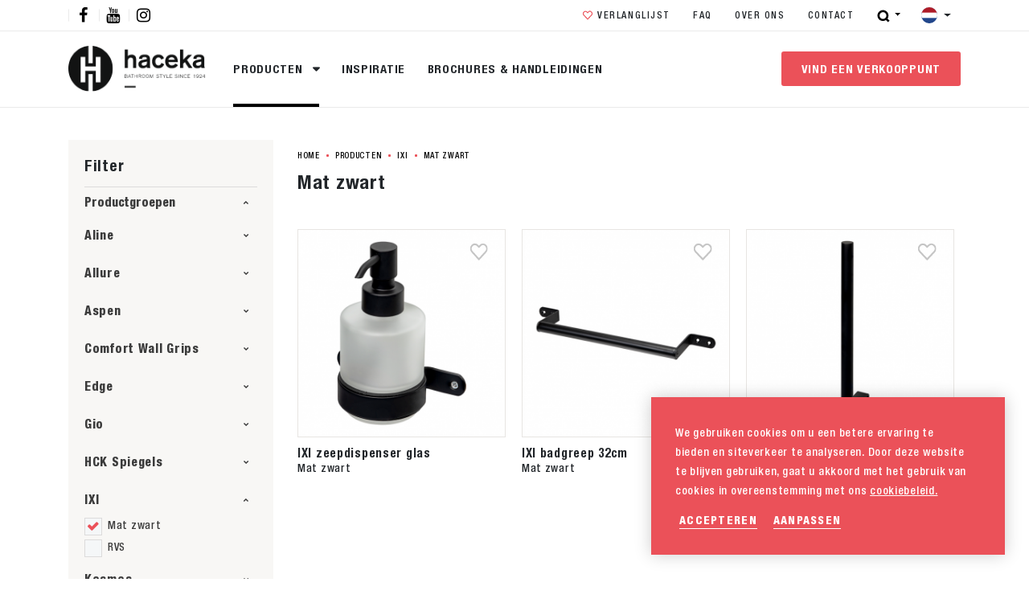

--- FILE ---
content_type: text/html; charset=UTF-8
request_url: https://www.haceka.com/nl/producten/ixi/mat-zwart-3?refine_productfunctionalproductname%5B%5D=zeepdispenser-glas&refine_productfunctionalproductname%5B%5D=toiletrolhouder-reserve-rollen&refine_productfunctionalproductname%5B%5D=badgreep
body_size: 49966
content:
<!DOCTYPE html> <html lang="nl"> <head> <title>Mat zwart | Haceka</title> <meta charset="utf-8"> <meta name="viewport" content="width=device-width, initial-scale=1, maximum-scale=1"> <link rel="canonical" href="/nl/producten/ixi/mat-zwart-3" /> <meta http-equiv="language" content="nl"> <meta name="description" lang="nl" content=""> <meta name="keywords" lang="nl" content=""> <meta name="author" lang="nl" content="Haceka"> <meta name="robots" lang="nl" content="all"> <meta name="format-detection" content="telephone=no"> <meta property="og:title" content="Mat zwart" /> <meta property="og:description" content="" /> <meta property="og:url" content="/nl/producten/ixi/mat-zwart-3" /> <meta property="og:type" content="article"> <link href="/public/themes/www/_compiled/css/libraries-5c3400e12d.css" rel="stylesheet" type="text/css" class="libraries"> <link href="/public/themes/www/_compiled/css/haceka-desktop-ced6f93891.css" rel="stylesheet" type="text/css" class="haceka-desktop"> <script type="text/javascript">
                
                document.cookie = "device=tablet";
                location.reload();
                
            </script> <link rel="shortcut icon" href="/public/themes/www/assets/favicon/haceka/favicon.ico" type="image/x-icon"> <!--[if lt IE 9]>
    <script src="https://cdnjs.cloudflare.com/ajax/libs/html5shiv/3.7.3/html5shiv.min.js"></script>
    <![endif]--> <script>
        var Site = {
            "id" : 4
        };

        function getTokenName() {
            return 'wingzz_token';
        }

        function getTokenValue() {
            return 'lXbYJLs8aW$w$lX0nXTrGEcMPzVIJec87GZMOvIJ';
        }
    </script> <script>
        // Exports data for Facebook Pixel
        var studioibizz_information_facebook = {
            content_ids: [105],
            content_type: "Productgroup"
        };
    </script> <script>(function(w,d,s,l,i){w[l]=w[l]||[];w[l].push({'gtm.start':
new Date().getTime(),event:'gtm.js'});var f=d.getElementsByTagName(s)[0],
j=d.createElement(s),dl=l!='dataLayer'?'&l='+l:'';j.async=true;j.src=
'https://www.googletagmanager.com/gtm.js?id='+i+dl;f.parentNode.insertBefore(j,f);
})(window,document,'script','dataLayer','GTM-TDTVR9S');</script> <style>
        :root {
            --placeholder: url("../images/placeholders/4.jpg");
        }
    </style> </head> <body class=" view " data-language="nl_NL"> <noscript><iframe src="https://www.googletagmanager.com/ns.html?id=GTM-TDTVR9S" height="0" width="0" style="display:none;visibility:hidden"></iframe></noscript> <div class="ibizz-widget" data-uuid="eyJtb2R1bGUiOiJXaWRnZXRUb2VnYW5rZWxpamtoZWlkIiwic2l0ZV9pZCI6MywiaXRlbV9pZCI6MX0=" data-target="WidgetToegankelijkheid"></div> <script src="https://apps.ibizz.nl/loadWidget.js" fetchpriority="high" data-entry="aHR0cHM6Ly90b2VnYW5rZWxpamtoZWlkLndpZGdldHMuaWJpenoubmw="></script> <script type="text/javascript">
		if (JSON.parse(sessionStorage.getItem('animationsStatus'))) {
			document.documentElement.classList.add('accessibility-no-animations');
		}
    </script> <style>
				.accessibility-darkmode .Document.view:not(.home):not(.filter) .maincontainer .mainrow::before, 
				.accessibility-darkmode .Document.builder:not(.home):not(.filter) .maincontainer .mainrow::before,
                .accessibility-darkmode body .uspcolumn .fullcolumn .Usp.Overview.default::before,
				.accessibility-darkmode .News.view.default .mainrow > .maincolumn .Main .Text blockquote,
				.accessibility-darkmode .Form.Detail > .inner.dm-background {
                    background:#333 !important;
                }
				.accessibility-darkmode .navbar-brand {
					filter:invert(1) brightness(2);
				}
				.accessibility-darkmode .News.view.default .mainrow > .figurecolumn::before,
				.accessibility-darkmode .home .contentcolumn h1::before {
					display: none !important;
				}
				.accessibility-darkmode .modal-content,
				.accessibility-darkmode .colored.bglgrey{
					background:#333 !important;
					color:#fff !important;
				}
				.accessibility-darkmode .Faq.Overview.default .panel-group .panel-body ul.links > li > button::after, 
				.accessibility-darkmode .Faq.Overview.featured .panel-group .panel-body ul.links > li > button::after {
				color:#fff;
				}
				.accessibility-darkmode nav .more.outline.dark:hover {
					background:#333 !important; border-color:#333 !important; color:#fff !important;
				}
				.accessibility-darkmode ul.navbar.mainNav > li > a::before {
					background:currentColor;
				}
            </style> <div id="topcontainer"> <div id="svg-sprite" style="opacity:0;position:absolute;z-index:-99999;"> <svg xmlns="http://www.w3.org/2000/svg" xmlns:xlink="http://www.w3.org/1999/xlink"><defs><svg viewBox="0 0 45 45" id="24-7" xmlns="http://www.w3.org/2000/svg"><path d="M22.5 39.6C13 39.6 5.4 32 5.4 22.5c0-4.5 1.8-8.9 5-12.1 3.2-3.2 7.6-5 12.1-5 2.9 0 5.8.7 8.3 2.1l3.4 1.9h-4.6v2h8.1V3.3h-2v5L34 7.2c-3.3-2.5-7.3-3.8-11.4-3.8h-.1C11.9 3.4 3.3 12 3.3 22.6s8.6 19.2 19.2 19.2c10.2 0 18.6-8 19.2-18.2h-2c-.6 9-8.1 16-17.2 16"/><path d="M23.5 13.4h-2v9.5l5.6 5.7 1.4-1.5-5.1-5v-8.7z"/></svg><svg viewBox="0 0 28 28" id="3d" xmlns="http://www.w3.org/2000/svg"><path d="M21.5 27.3h-15v-5.1H2.9V15H4v6.1h2.6V7.7H3.9v5.6h-1V6.6h3.6V.8h14.9v5.6H25v7.2h-1.1V7.4h-2.6v13.5h2.6v-5.6H25V22h-3.6v5.3zM7.6 22.2v4h12.8V22h-2.5v-1.1h2.5V7.4h-2v-1h2V1.8h-2.5v1.5H10V1.8H7.6v4.8h2.5v1.1H7.6v13.5h2v1.1l-2-.1z"/><path d="M14 17.7l-4.9-2.5v-2.5l4.9-2.5 4.9 2.5v2.5L14 17.7zm-3.9-3.8v.7l3.3 1.7v-.7l-3.3-1.7zm7.8 0l-3.3 1.7v.7l3.3-1.7v-.7zM14 11.4L10.8 13l3.2 1.6 3.2-1.6-3.2-1.6z"/></svg><svg viewBox="0 0 20 12" id="arrow" xmlns="http://www.w3.org/2000/svg"><path d="M19.4 5.6L14.7.9l-.7.7 3.9 3.9H.6v1h17.3L14 10.4l.7.7 4.7-4.7.4-.4z"/></svg><svg viewBox="0 0 24 24" id="authentication--edit" xmlns="http://www.w3.org/2000/svg"><path d="M19.8 9.8l-5.6-5.6 1.1-1.1c1.3.5 2.4 1.3 3.4 2.2 1 1 1.7 2.1 2.2 3.4l-1.1 1.1zM9.2 20.4c-1-2.6-3.1-4.6-5.6-5.6l10-10 5.6 5.6-10 10zm-6.1-2.3c0-.9-.1-1.7-.1-2.5 2.5.9 4.5 2.9 5.4 5.4-.9-.1-1.7-.1-2.6-.1-.2-1.4-1.3-2.5-2.7-2.8m.1 2.7V19c.9.3 1.5 1 1.7 1.8-.6.1-1.2 0-1.7 0M22.8 8.7C22.3 6.9 21.3 5.3 20 4c-1.3-1.3-2.9-2.3-4.6-2.8-.3-.1-.7 0-.9.2l-13 13c-.2.2-.3.5-.3.7.2 2.1.2 4.3.2 6.6 0 .5.4.9.9.9 2.3 0 4.5.1 6.6.2H9c.2 0 .5-.1.6-.3l13-13c.3-.2.3-.5.2-.8"/></svg><svg viewBox="0 0 24 24" id="authentication--email" xmlns="http://www.w3.org/2000/svg"><path d="M16 12l5.6-5v10L16 12zM2.4 7L8 12l-5.6 5V7zm9.6 7.2L2.5 5.7c.1-.1.2-.1.3-.1h18.5c.1 0 .2 0 .3.1L12 14.2zm9.2 4.2H2.8c-.1 0-.2 0-.3-.1l6.3-5.6 2.9 2.6c.1.1.2.1.3.1.1 0 .2 0 .3-.1l2.9-2.6 6.3 5.6c-.1.1-.2.1-.3.1m0-14.8H2.8C1.4 3.6.4 4.6.4 6v12c0 1.3 1.1 2.4 2.4 2.4h18.5c1.3 0 2.4-1.1 2.4-2.4V6c-.1-1.4-1.1-2.4-2.5-2.4"/></svg><svg viewBox="0 0 24 24" id="authentication--password" xmlns="http://www.w3.org/2000/svg"><path d="M20.9 21.9H3.1V11.4h17.8v10.5zM6.6 7.4C6.6 4.4 9 2 12 2c2.9 0 5.3 2.4 5.3 5.4v2H6.6v-2zm14.3 2h-1.6v-2c0-4-3.3-7.3-7.3-7.3S4.7 3.4 4.7 7.4v2H3.1c-1.1 0-2 .9-2 2v10.5c0 1.1.9 2 2 2h17.8c1.1 0 2-.9 2-2V11.4c0-1.1-.9-2-2-2"/><path d="M11 17.1v2.3h2v-2.3c.6-.4 1.1-1 1.1-1.8 0-1.1-.9-2.1-2.1-2.1-1.1 0-2.1.9-2.1 2.1 0 .8.5 1.5 1.1 1.8"/></svg><svg viewBox="0 0 30 30" id="checkout--cart" xmlns="http://www.w3.org/2000/svg"><path d="M20.9 21.8c0 .7-.6 1.1-1.1 1.1-.7 0-1.1-.6-1.1-1.1v-6.4c0-.7.6-1.1 1.1-1.1.7 0 1.1.6 1.1 1.1v6.4zm-4.8 0c0 .7-.6 1.1-1.1 1.1-.7 0-1.1-.6-1.1-1.1v-6.4c0-.7.6-1.1 1.1-1.1.7 0 1.1.6 1.1 1.1v6.4zm-4.7 0c0 .7-.6 1.1-1.1 1.1-.6 0-1.1-.6-1.1-1.1v-6.4c0-.7.6-1.1 1.1-1.1.7 0 1.1.6 1.1 1.1v6.4zM9 6.1c0-.4.3-.7.7-.7h10.4c.4 0 .7.3.7.7v3.3H8.9L9 6.1zm15.1 3.2V6.1c0-2.1-1.7-3.8-3.8-3.8H9.9c-2.1 0-4 1.7-4 3.8v3.3h-4c-1 0-1.7.7-1.7 1.7v3.7c0 1 .7 1.7 1.7 1.7h.6l1.8 9.9c.1.9.9 1.4 1.7 1.4h18.2c.9 0 1.6-.6 1.7-1.4l1.8-10.1h.4c1 0 1.7-.7 1.7-1.7v-3.7c0-1-.7-1.7-1.7-1.7l-4 .1z"/></svg><svg viewBox="0 0 57 57" id="checkout--cart-plus" xmlns="http://www.w3.org/2000/svg"><path d="M42.1 32.8c-3.4 0-6.5-1-9.2-2.7v10c0 1-.8 1.8-1.8 1.8s-1.8-.8-1.8-1.8V30c0-.8.6-1.5 1.3-1.8-2.2-2.1-3.8-4.8-4.6-7.8H14.1v-5.2c0-.6.5-1.2 1.2-1.2h10.2c.2-1.7.7-3.4 1.4-4.9H15.3c-3.4 0-6.1 2.7-6.1 6.1v5.2H2.9C1.4 20.4.3 21.6.3 23v5.7c0 1.5 1.2 2.6 2.6 2.6h.8l2.9 15.9c.2 1.3 1.3 2.2 2.6 2.2h28.7c1.3 0 2.4-.9 2.6-2.2l2.7-14.6c-.4.2-.8.2-1.1.2zm-24.3 7.3c0 1-.8 1.8-1.8 1.8s-1.8-.8-1.8-1.8V30c0-1 .8-1.8 1.8-1.8s1.8.8 1.8 1.8v10.1zm7.5 0c0 1-.8 1.8-1.8 1.8s-1.8-.8-1.8-1.8V30c0-1 .8-1.8 1.8-1.8s1.8.8 1.8 1.8v10.1z"/><path d="M42.1 1.5C34 1.5 27.4 8 27.4 16.2S34 30.8 42.1 30.8s14.7-6.6 14.7-14.7S50.2 1.5 42.1 1.5zm6 16.2h-4.5v4.5c0 .8-.7 1.5-1.5 1.5s-1.5-.7-1.5-1.5v-4.5h-4.5c-.8 0-1.5-.7-1.5-1.5s.7-1.5 1.5-1.5h4.5v-4.5c0-.8.7-1.5 1.5-1.5s1.5.7 1.5 1.5v4.5h4.5c.8 0 1.5.7 1.5 1.5s-.7 1.5-1.5 1.5z"/></svg><svg version="1.1" id="checkout--delete" x="0" y="0" viewBox="0 0 24 24" xml:space="preserve" xmlns="http://www.w3.org/2000/svg"><style>.st0{fill:#1d1d1b}</style><path class="st0" d="M18.2 21.2H5.8l-1-15.9h14.3l-.9 15.9zM12 2.8c.6 0 1.2.2 1.6.6h-3.3c.5-.4 1.1-.6 1.7-.6m9.6.6h-5.7C15.2 1.9 13.7.9 12 .9c-1.7 0-3.2 1-3.9 2.5H2.4c-.5 0-.9.4-.9.9s.4.9.9.9H3l1 16c.1 1 .9 1.8 1.8 1.8h12.4c1 0 1.8-.8 1.8-1.8l1-16h.6c.5 0 .9-.4.9-.9s-.4-.9-.9-.9"/><path class="st0" d="M8.5 19.7c.6 0 1-.5.9-1l-.6-11c0-.5-.5-.9-1-.9s-.9.5-.9 1l.6 11c.1.5.5.9 1 .9M15.4 19.7c.1 0 .1 0 0 0 .5 0 .9-.4 1-.9l.6-11c0-.5-.4-.9-.9-1-.5 0-.9.4-1 .9l-.6 11c0 .5.4.9.9 1M12 19.7c.5 0 .9-.4.9-.9v-11c0-.5-.4-.9-.9-.9s-.9.4-.9.9v11c0 .5.4.9.9.9"/></svg><svg viewBox="0 0 22 22" id="checkout--filter" xmlns="http://www.w3.org/2000/svg"><path d="M1.6 19.2h10c.5 1.3 1.7 2.3 3.2 2.3 1.5 0 2.7-1 3.2-2.3h2.2c.6 0 1.1-.5 1.1-1.1 0-.6-.5-1.1-1.1-1.1H18c-.5-1.3-1.7-2.3-3.2-2.3s-2.7 1-3.2 2.3h-10c-.6 0-1.1.5-1.1 1.1 0 .6.5 1.1 1.1 1.1m13.3-2.3c.6 0 1.1.5 1.1 1.1 0 .6-.5 1.1-1.1 1.1-.6 0-1.1-.5-1.1-1.1-.1-.6.4-1.1 1.1-1.1m6.6-5.9c0-.6-.5-1.1-1.1-1.1h-10c-.5-1.4-1.8-2.3-3.3-2.3-1.5 0-2.7 1-3.2 2.3H1.6C1 9.9.5 10.4.5 11c0 .6.5 1.1 1.1 1.1h2.2c.5 1.3 1.7 2.3 3.2 2.3 1.5 0 2.7-1 3.2-2.3h10c.8 0 1.3-.5 1.3-1.1M8.3 11c0 .6-.5 1.1-1.1 1.1-.7 0-1.2-.5-1.2-1.1 0-.6.5-1.1 1.1-1.1.7 0 1.2.5 1.2 1.1M1.6 5.1h10c.5 1.3 1.7 2.3 3.2 2.3 1.5 0 2.7-1 3.2-2.3h2.2c.6 0 1.1-.5 1.1-1.1 0-.6-.5-1.1-1.1-1.1H18C17.5 1.6 16.3.6 14.8.6c-1.5 0-2.7 1-3.2 2.3h-10C1 2.8.5 3.3.5 3.9c0 .7.5 1.2 1.1 1.2m13.3-2.3c.6 0 1.1.5 1.1 1.1 0 .6-.5 1.1-1.1 1.1-.6 0-1.1-.5-1.1-1.1-.1-.6.4-1.1 1.1-1.1"/></svg><svg viewBox="0 0 40 40" id="checkout--service" xmlns="http://www.w3.org/2000/svg"><path d="M36.4 23c0 1.9-1.5 3.4-3.4 3.4h-2v-9.1h2c1.9 0 3.4 1.5 3.4 3.4V23zM22.5 37.5H20c-.8 0-1.5-.7-1.5-1.5s.7-1.5 1.5-1.5h2.5c.8 0 1.5.7 1.5 1.5s-.7 1.5-1.5 1.5M9.1 26.4H7c-1.9 0-3.4-1.5-3.4-3.4v-2.3c0-1.9 1.5-3.4 3.4-3.4h2v9.1zm24.3-11.1v-1.5c0-3.6-1.3-6.9-3.6-9.4C27.4 1.9 24.2.5 20.6.5h-1.2c-3.5 0-6.8 1.4-9.2 3.9-2.3 2.5-3.6 5.8-3.6 9.4v1.5c-2.8.2-5 2.5-5 5.4V23c0 3 2.4 5.4 5.4 5.4h3c.5 0 1-.4 1-1V16.3c0-.5-.4-1-1-1H8.6v-1.5c0-6.5 4.6-11.3 10.8-11.3h1.2c6.1 0 10.8 4.9 10.8 11.3v1.5H30c-.5 0-1 .4-1 1v11.1c0 .5.4 1 1 1h1.4c-.4 5.1-3.9 6.3-5.6 6.6-.5-1.4-1.8-2.4-3.3-2.4H20c-1.9 0-3.5 1.5-3.5 3.4s1.6 3.5 3.5 3.5h2.5c1.6 0 2.9-1.1 3.3-2.5.8-.1 2.1-.4 3.3-1.1 1.8-1 3.9-3.2 4.2-7.4 2.8-.2 5-2.5 5-5.3v-2.3c.1-3.1-2.1-5.4-4.9-5.6"/></svg><svg viewBox="0 0 22 22" id="checkout--sort" xmlns="http://www.w3.org/2000/svg"><path d="M8.9 7.5L5.6 4.2c-.2-.3-.5-.4-.9-.4-.3 0-.6.1-.8.4L.5 7.5C.1 8 0 8.7.5 9.2s1.2.5 1.7 0l1.4-1.4V14c0 .7.5 1.2 1.2 1.2S6 14.7 6 14V7.9l1.3 1.3c.5.5 1.2.5 1.7 0 .4-.5.4-1.2-.1-1.7M13.1 14.5l3.3 3.3c.2.2.5.4.9.4.3 0 .6-.1.8-.4l3.4-3.4c.5-.5.5-1.2 0-1.7s-1.2-.5-1.7 0l-1.4 1.4V7.9c0-.7-.5-1.2-1.2-1.2S16 7.2 16 7.9v6.2l-1.3-1.3c-.5-.5-1.2-.5-1.7 0-.4.5-.4 1.2.1 1.7"/></svg><svg version="1.1" id="checkout--trash" x="0" y="0" viewBox="0 0 24 24" xml:space="preserve" xmlns="http://www.w3.org/2000/svg"><style>.st0{fill:#1d1d1b}</style><path class="st0" d="M18.2 21.2H5.8l-1-15.9h14.3l-.9 15.9zM12 2.8c.6 0 1.2.2 1.6.6h-3.3c.5-.4 1.1-.6 1.7-.6m9.6.6h-5.7C15.2 1.9 13.7.9 12 .9c-1.7 0-3.2 1-3.9 2.5H2.4c-.5 0-.9.4-.9.9s.4.9.9.9H3l1 16c.1 1 .9 1.8 1.8 1.8h12.4c1 0 1.8-.8 1.8-1.8l1-16h.6c.5 0 .9-.4.9-.9s-.4-.9-.9-.9"/><path class="st0" d="M8.5 19.7c.6 0 1-.5.9-1l-.6-11c0-.5-.5-.9-1-.9s-.9.5-.9 1l.6 11c.1.5.5.9 1 .9M15.4 19.7c.1 0 .1 0 0 0 .5 0 .9-.4 1-.9l.6-11c0-.5-.4-.9-.9-1-.5 0-.9.4-1 .9l-.6 11c0 .5.4.9.9 1M12 19.7c.5 0 .9-.4.9-.9v-11c0-.5-.4-.9-.9-.9s-.9.4-.9.9v11c0 .5.4.9.9.9"/></svg><svg viewBox="0 0 24 24" id="close" xmlns="http://www.w3.org/2000/svg"><path d="M22.8 21.5L13.3 12l9.5-9.5-1.3-1.3-9.5 9.5-9.5-9.5-1.3 1.3 9.5 9.5-9.5 9.5 1.3 1.3 9.5-9.5 9.5 9.5z"/></svg><svg viewBox="0 0 45 45" id="contact" xmlns="http://www.w3.org/2000/svg"><path d="M38.9 18.5l-.1-.1v-.2c-.3-8.6-7.3-15.5-15.9-15.7-9-.2-16.4 6.9-16.6 15.8v.2l-.1.1c-3.1 1.4-5 4.5-5 7.8C1.1 31.1 5 35 9.8 35h1V17.7h-1c-.4 0-.7 0-1.1.1h-.3v-.3c.6-6.9 6.1-12.5 13-13 7.8-.6 14.6 5.2 15.3 13v.3h-.3c-.4 0-.7-.1-1.1-.1h-1V35h1c.4 0 .8 0 1.1-.1h.3V38h-8.1v-2.5h-6.1c-2 0-3.5 1.6-3.5 3.6s1.6 3.5 3.5 3.5h6.1V40h10.1v-5.8l.1-.1c1.9-.9 3.4-2.4 4.2-4.2 2.1-4.3.2-9.4-4.1-11.4zM8.4 19.9l.3-.1v13l-.3-.1c-2.6-.5-4.6-2.5-5.1-5.1-.7-3.5 1.6-7 5.1-7.7zm18.2 20.6h-4c-.8 0-1.5-.7-1.5-1.5s.7-1.5 1.5-1.5h4v3zm10-7.7l-.3.1v-13l.3.1c2.6.5 4.6 2.5 5.1 5.1.7 3.5-1.6 7-5.1 7.7z"/></svg><svg viewBox="0 0 50 50" id="correct" xmlns="http://www.w3.org/2000/svg"><path d="M43.16 6.4c-7.59 7.47-16.33 16.02-24.22 23.78L6.24 19.56 0 26.8l16.1 13.43 3.4 2.84 3.14-3.11C31.21 31.52 41.41 21.55 50 13.09L43.16 6.4z"/></svg><svg viewBox="0 0 28 28" id="cta--bewerking" xmlns="http://www.w3.org/2000/svg"><path d="M11.247 22.683l11.455-11.455 2.262 2.263L13.51 24.946zM7.212 18.667L18.667 7.212l2.05 2.05L9.264 20.719zM3.035 14.51L14.49 3.055l2.263 2.263L5.298 16.773z"/></svg><svg viewBox="0 0 28 28" id="cta--breedte" xmlns="http://www.w3.org/2000/svg"><path d="M12.9 3v9.9H7.2l1.7-1.6-1.6-1.6L3 14l4.3 4.3 1.5-1.5-1.7-1.6h5.7V25H15v-9.9h5.7l-1.6 1.6 1.5 1.5L25 14l-4.3-4.3-1.5 1.5 1.6 1.6h-5.7V3h-2.2z"/></svg><svg viewBox="0 0 35 35" id="cta--brochure" xmlns="http://www.w3.org/2000/svg"><path d="M33.8 32l-10-3.3V3.3l10 3.3V32zM13 31.7V6.3l9.1-3v25.4l-9.1 3zm-1.8 0l-10-3.3V3l10 3.3v25.4z"/></svg><svg viewBox="0 0 28 28" id="cta--dikte" xmlns="http://www.w3.org/2000/svg"><path d="M4.3 6.501h19.4v-2.2H4.3v2.2zM4.3 11.201h19.4v-2.9H4.3v2.9zM4.3 16.401h19.4v-3.5H4.3v3.5zM4.3 23.701h19.4v-5.5H4.3v5.5z"/></svg><svg viewBox="0 0 28 28" id="cta--lengte" xmlns="http://www.w3.org/2000/svg"><path d="M25 12.9h-9.9V7.2l1.6 1.7 1.5-1.5L14 3 9.7 7.3l1.5 1.5 1.6-1.7v5.7H3V15h9.9v5.7l-1.6-1.6-1.5 1.5L14 25l4.3-4.3-1.5-1.5-1.6 1.6v-5.7H25v-2.2z"/></svg><svg viewBox="0 0 35 35" id="cta--marker" xmlns="http://www.w3.org/2000/svg"><path d="M17.5 31.9L8.8 17.8c-.2-.4-.4-.7-.6-1.1-1.2-3-.8-6.5 1.1-9.2 1.8-2.7 4.9-4.4 8.2-4.3 3.2 0 6.3 1.5 8.1 4.2 1.9 2.6 2.3 6 1.2 9.1 0 .1-.1.2-.1.3-.1.3-.3.6-.5.9l-8.7 14.2zm0-24c-2.6 0-4.8 2.1-4.8 4.8 0 2.6 2.1 4.8 4.8 4.8 2.6 0 4.7-2.1 4.8-4.7 0-2.7-2.1-4.8-4.8-4.9z"/></svg><svg viewBox="0 0 30 30" id="cta--questions" xmlns="http://www.w3.org/2000/svg"><path d="M14.96 30l-2.74-2.74.08-.08H1.41V0h27.17v27.17h-10.8L14.96 30zM15 16.8c-.65 0-1.17.53-1.17 1.17 0 .65.53 1.17 1.17 1.17.65 0 1.17-.52 1.17-1.17 0-.64-.52-1.17-1.17-1.17zm0-6.67c.74 0 1.34.6 1.34 1.34 0 .35-.14.7-.39.95-.03.03-.11.1-.17.14l-.04.03c-1.15.8-1.83 2.12-1.81 3.51 0 .07.06.13.13.13h1.89c.07 0 .13-.06.13-.13a2.13 2.13 0 011.02-1.85l.03-.03c.12-.1.23-.19.34-.3 1.36-1.36 1.36-3.57 0-4.93s-3.57-1.36-4.93 0c-.65.65-1.02 1.54-1.02 2.47 0 .07.06.13.13.13h1.9c.07 0 .13-.06.13-.13-.02-.73.58-1.33 1.32-1.33z"/></svg><svg viewBox="0 0 35 35" id="cta--staal" xmlns="http://www.w3.org/2000/svg"><path d="M18.5 27.3l-1 .5-1-.5-10.4-5.2-4.2 2.1L17.5 32l15.6-7.8-4.2-2.1-10.4 5.2zM17.5 3L1.9 10.8l15.6 7.8 15.6-7.8L17.5 3z"/><path d="M18.5 20.6l-1 .5-1-.5-10.4-5.2-4.2 2.1 15.6 7.8 15.6-7.8-4.2-2.1-10.4 5.2z"/></svg><svg viewBox="0 0 28 28" id="cta--type" xmlns="http://www.w3.org/2000/svg"><path d="M14 25l-5.2-5.3 5.2-5.2 5.3 5.2L14 25zm5.7-5.8L14.5 14l5.2-5.2L25 14l-5.3 5.2zm-11.4 0L3 14l5.3-5.2 5.2 5.2-5.2 5.2zm5.7-5.7L8.8 8.3 14 3l5.3 5.3-5.3 5.2z"/></svg><svg viewBox="0 0 12 12" id="download" xmlns="http://www.w3.org/2000/svg"><path d="M10.943 2.457l-1.6-1.4-3.4 3-3.4-3-1.6 1.4 5 4.4 5-4.4zM.943 8.957h10.1v2H.943z"/></svg><svg viewBox="0 0 28 28" id="email" xmlns="http://www.w3.org/2000/svg"><path d="M27.5 23.4H.5V4.6h27v18.8zm-16.8-7.7l-7.6 6.2h21.7l-7.7-6.2-3 2.9-.2.2h-.1l-1-1.1-2.1-2zM26 7.1l-7.8 7.5L26 21V7.1zM2 7.2v13.7l7.7-6.3L2 7.2zm.9-1.1l11 10.7L25 6.1H2.9z"/></svg><svg viewBox="0 0 30 30" id="favorite" xmlns="http://www.w3.org/2000/svg"><path d="M14.99 28.58c-.39 0-.75-.16-1.02-.44L2.36 15.84a8.745 8.745 0 010-11.94C5.37.72 10.39.59 13.57 3.6l.3.3L15 5.1l1.13-1.19a7.901 7.901 0 0111.51 0 8.745 8.745 0 010 11.94c-1.93 2.04-3.87 4.08-5.8 6.13s-3.88 4.1-5.83 6.16c-.01.01-.02.02-.03.04l-.01.01c-.27.25-.62.39-.98.39zM8.11 4.18c-1.41.01-2.76.61-3.72 1.65v.01a5.943 5.943 0 000 8.06L15 25.12c1.87-1.97 3.77-3.98 5.6-5.91l.01-.02.03-.03c1.65-1.75 3.3-3.49 4.95-5.24a5.935 5.935 0 000-8.07 4.975 4.975 0 00-7.04-.4c-.14.13-.28.26-.4.4l-2.13 2.27-.02.02-.03.03c-.56.53-1.45.51-1.99-.05l-2.15-2.28a5.06 5.06 0 00-3.72-1.66z"/></svg><svg viewBox="0 0 20 20" id="favorite-full" xmlns="http://www.w3.org/2000/svg"><path d="M19.4 4.5C19 3.2 18.1 2.2 17 1.7c-.9-.5-1.8-.5-2.6-.5-1.9 0-3.5.8-4.4 2.2C9.1 2 7.4 1.2 5.5 1.2c-.8 0-1.7.2-2.5.5-1.1.5-2 1.6-2.4 2.9C0 6.1.1 7.8.8 9.2c.6 1.3 2.6 3.9 8.5 9.3l.3.3c.1.1.3.1.4.1h.1c.1 0 .1 0 .2-.1h.2l.3-.3c5.9-5.3 7.9-8 8.5-9.3.6-1.4.6-3.2.1-4.7z"/></svg><svg viewBox="0 0 38 38" id="file" xmlns="http://www.w3.org/2000/svg"><path d="M32.1 37H5.9V1h20.3l5.9 5.9V37zM7.5 2.6v32.7h22.9V9.2h-6.5V2.6H7.5zm18 0v4.9h4.9l-4.9-4.9z"/></svg><svg viewBox="0 0 22 22" id="general--mail" xmlns="http://www.w3.org/2000/svg"><path d="M20.7 16.6c0 .8-.7 1.5-1.5 1.5H2.7c-.8 0-1.5-.7-1.5-1.5V5.4c0-.8.7-1.5 1.5-1.5h16.5c.8 0 1.5.7 1.5 1.5v11.2zM19.3 2.7H2.7C1.2 2.7 0 3.9 0 5.4v11.3c0 1.5 1.2 2.7 2.7 2.7h16.5c1.5 0 2.7-1.2 2.7-2.7V5.4c0-1.5-1.2-2.7-2.6-2.7"/><path d="M13.9 10.9l5.3-4.8c.2-.2.3-.6 0-.9-.2-.2-.6-.3-.9 0L11 11.8l-1.4-1.3-.1-.1-5.9-5.2c-.2-.3-.6-.3-.9 0-.2.3-.2.6 0 .9l5.4 4.8-5.4 5c-.2.2-.3.6 0 .9.2.1.4.2.5.2.1 0 .3-.1.4-.2l5.5-5.1 1.5 1.3c.1.1.3.2.4.2.1 0 .3-.1.4-.2l1.5-1.4 5.4 5.2c.1.1.3.2.4.2.2 0 .3-.1.4-.2.2-.2.2-.6 0-.9l-5.2-5z"/></svg><svg viewBox="0 0 22 22" id="general--print" xmlns="http://www.w3.org/2000/svg"><path d="M19.8 12.9c0 1.1-.9 1.9-1.9 1.9h-.5v-1.4h.8c.3 0 .6-.3.6-.6s-.3-.6-.6-.6H3.8c-.3 0-.6.3-.6.6s.3.6.6.6h.9v1.4h-.6c-1.1 0-1.9-.9-1.9-1.9v-5c0-1 .9-1.9 1.9-1.9h13.7c1.1 0 1.9.9 1.9 1.9v5zM16.2 20c0 .2-.2.4-.4.4H6.2c-.2 0-.4-.2-.4-.4v-6.5h10.4V20zM5.8 3.6c0-1.1.9-1.9 1.9-1.9h6.5c1.1 0 1.9.9 1.9 1.9v1.2H5.8V3.6zm12.1 1.2h-.5V3.6c0-1.7-1.4-3.1-3.1-3.1H7.7C6 .5 4.6 1.9 4.6 3.6v1.2h-.5C2.4 4.8 1 6.2 1 7.9v5C1 14.6 2.4 16 4.1 16h.5v3.9c0 .9.7 1.5 1.5 1.5h9.6c.9 0 1.5-.7 1.5-1.5V16h.5c1.7 0 3.1-1.4 3.1-3.1v-5c.2-1.7-1.2-3.1-2.9-3.1"/><path d="M7.2 16.4h7.5c.3 0 .6-.3.6-.6s-.3-.6-.6-.6H7.2c-.3 0-.6.3-.6.6s.3.6.6.6M14.7 17.6H7.3c-.3 0-.6.3-.6.6s.3.6.6.6h7.5c.3 0 .6-.3.6-.6-.1-.4-.3-.6-.7-.6M17.9 7.1h-1.2c-.3 0-.6.3-.6.6s.3.6.6.6h1.2c.3 0 .6-.3.6-.6-.1-.3-.3-.6-.6-.6"/></svg><svg viewBox="0 0 28 28" id="hr" xmlns="http://www.w3.org/2000/svg"><path d="M0 10.1h1.1v1.1H0zM3.4 10.1h1.1v1.1H3.4zM6.7 10.1h1.1v1.1H6.7zM10.1 10.1h1.1v1.1h-1.1zM13.4 10.1h1.1v1.1h-1.1zM16.8 10.1h1.1v1.1h-1.1zM20.2 10.1h1.1v1.1h-1.1zM23.5 10.1h1.1v1.1h-1.1zM26.9 10.1H28v1.1h-1.1z"/><g><path d="M0 13.4h1.1v1.1H0zM3.4 13.4h1.1v1.1H3.4zM6.7 13.4h1.1v1.1H6.7zM10.1 13.4h1.1v1.1h-1.1zM13.4 13.4h1.1v1.1h-1.1zM16.8 13.4h1.1v1.1h-1.1zM20.2 13.4h1.1v1.1h-1.1zM23.5 13.4h1.1v1.1h-1.1zM26.9 13.4H28v1.1h-1.1z"/></g><g><path d="M0 16.8h1.1v1.1H0zM3.4 16.8h1.1v1.1H3.4zM6.7 16.8h1.1v1.1H6.7zM10.1 16.8h1.1v1.1h-1.1zM13.4 16.8h1.1v1.1h-1.1zM16.8 16.8h1.1v1.1h-1.1zM20.2 16.8h1.1v1.1h-1.1zM23.5 16.8h1.1v1.1h-1.1zM26.9 16.8H28v1.1h-1.1z"/></g></svg><svg viewBox="0 0 12 12" id="info" xmlns="http://www.w3.org/2000/svg"><path d="M6 0C2.7 0 0 2.7 0 6s2.7 6 6 6 6-2.7 6-6-2.7-6-6-6" fill="#373737"/><path d="M5.1 4.1h1.8V2.3H5.1v1.8zM5.1 9.7h1.8V5H5.1v4.7z" fill="#fff"/></svg><svg viewBox="0 0 30 30" id="information" xmlns="http://www.w3.org/2000/svg"><path d="M15 0C6.72 0 0 6.72 0 15s6.72 15 15 15 15-6.72 15-15C29.98 6.73 23.27.02 15 0"/><path d="M13.13 9.38h3.75V5.63h-3.75v3.75zM13.13 24.38h3.75V13.13h-3.75v11.25z" fill="#fff"/></svg><svg viewBox="0 0 28.1 37" id="leaf" xmlns="http://www.w3.org/2000/svg"><path d="M28 .6c-.1-.3-.5-.6-.9-.6C17 0 8.6 3.3 4 9 .4 13.4-.8 19.1.5 25.3l1.9-.4c-1.2-5.6-.1-10.7 3.1-14.6C9.3 5.5 16 2.6 24.3 2.1h.5l-.2.4C23 5.2 23 8.4 23 11.6c0 6.9.1 13.5-14.3 16.8l-.3.1v-.3c.6-7.2 3.8-13.1 8.3-15.6l-.9-1.8C7.7 15.3 4.9 27.5 6.9 37l1.9-.4c-.4-1.9-.6-3.9-.6-5.8v-.2h.2C25.1 26.9 25 18.4 25 11.6c0-4 0-7.5 2.7-9.9.3-.2.5-.7.3-1.1"/></svg><svg viewBox="0 0 28 28" id="location" xmlns="http://www.w3.org/2000/svg"><path d="M27.472 14.406h-27v-5l2.5-5.3h22l2.5 5.5v4.8zm-23.2-8.4l-1.8 3.9v2.6h23.2v-2.6l-1.8-3.9h-19.6zM23.172 23.906h1.9v-8.4h-1.9v8.4zM14.872 15.506v6.5h-10.1v-6.5h-1.9v8.4h13.9v-8.4h-1.9z"/></svg><svg viewBox="0 0 50 50" id="locator" xmlns="http://www.w3.org/2000/svg"><path d="M50 0L0 22.72l22.73 4.55L27.27 50 50 0z"/></svg><svg viewBox="0 0 151 69" id="logo" xmlns="http://www.w3.org/2000/svg"><path d="M53.6 68.1c-5.2.1-10.5-.5-15.5-1.8-4.5-1.2-8.7-3.2-12.5-5.9-3.8-2.6-6.9-6-9.1-10-2.1-3.8-3.2-8.1-3.2-12.4 0-3.6.9-7.1 2.7-10.2 1.9-3.3 4.4-6.2 7.3-8.5 6.4-5 15-8.3 24.3-9.1 2.8-2.9 6.1-5.3 9.8-6.9 3.8-1.6 7.9-2.4 12-2.4 7.2 0 13.2 2.3 19.8 7.6l-1.1.9c-6.4-5.1-12-7.3-18.7-7.3-8.3 0-15.4 3-19.7 8.1h2.8c6.6 0 13.1 2 18.5 5.8 2.5 1.8 4.6 4.1 6.1 6.7 1.5 2.7 2.3 5.8 2.3 8.9 0 1.1-.1 2.1-.3 3.2 1-.2 2-.4 3-.7.1-.4.2-.8.2-1.2 1.6-7.9 3-14.6 9.7-20.8 3.1-2.8 6-4.2 9-4.2 1.6 0 3.2.6 4.4 1.6 1.2 1.2 1.9 2.8 1.8 4.6 0 3-1.5 6.1-4.5 9.2-3 3.2-7.6 6.4-13.5 9.5v1.5c.1 2.7-.1 5.5-.5 8.2-1 6.1-3.8 11.6-8.2 15.9-2.2 2.1-4.7 3.8-7.4 5.2-2.9 1.5-6 2.5-9.1 3.2-3.3.9-6.8 1.3-10.4 1.3zm-7-56.4c-17.8 2.1-31.2 14.1-31.2 28 0 7.1 3.6 13.8 10 18.9 6.6 5.2 15.4 8.1 24.9 8.1 9.6.2 18.8-4.4 24.4-12.2 3.1-4.4 5.5-10.5 7.4-19.1-1 .4-2.1.6-3.2.9C75 46.7 66 52.5 53.7 52.5c-12.6 0-21.1-6.1-21.1-15.1.1-1.6.5-3.2 1.3-4.7l1.5.3c-.7 1.5-1.1 3.2-1.2 4.8 0 3.7 1.9 7.1 5.5 9.6 3.7 2.5 8 3.9 12.5 3.8 10.7 0 20-5.7 24.4-14.8-2.3.2-4.8.3-7 .3-6.1 0-12.1-1.7-17.2-4.9-2.3-1.5-4.2-3.4-5.7-5.7-1.4-2.2-2.2-4.8-2.2-7.4.1-2.5.8-4.9 2.1-7zm4.5-.3h-2.2c-1.3 2-2.8 4.3-2.8 7.4 0 4.6 2.6 8.9 7.2 12 5.1 3.2 11 4.8 17 4.7 2.2 0 4.4-.1 6.6-.3.6-1.6.9-3.3.9-5 0-4.8-2.7-9.5-7.4-13-4.9-3.7-11.8-5.8-19.3-5.8zM101 9.2c-3.3 0-5.9 1.9-7.9 5.6-2 3.8-3.3 9.5-3.7 16.8 10.2-5.8 15.2-12.1 15.2-19.3 0-1.9-1.5-3.1-3.6-3.1z" fill="#c2baaf"/><path d="M7 29.1c-.7-.3-1.5-.5-2.2-.5-.8-.1-1.6.5-1.7 1.3v.2c0 1.9 4.8 1.1 4.8 4.8 0 2.4-1.9 3.3-4.1 3.3-1 0-1.9-.1-2.8-.4l.2-2c.8.4 1.6.7 2.5.7.8 0 1.9-.4 1.9-1.4 0-2.1-4.8-1.2-4.8-4.8 0-2.4 1.9-3.3 3.8-3.3.9 0 1.8.1 2.6.4L7 29.1zM13.3 38.2c-1.2 0-2.3-.4-3.1-1.2-.7-.8-1.1-1.9-1.1-3 0-1.2.4-2.3 1.2-3.1.8-.8 1.9-1.2 3-1.1 1.1 0 2.2.4 3 1.1.8.8 1.3 2 1.2 3.1 0 1.1-.4 2.2-1.1 3-.8.9-1.9 1.3-3.1 1.2zm0-6.8c-1.2.1-2.1 1.1-2 2.3v.1c0 1 .3 2.8 2 2.8s2-1.8 2-2.8c.1-1.2-.7-2.2-1.9-2.4h-.1zM19.3 38.1h2.1V26.3h-2.1v11.8zM25.7 38.1h-2.1V30h2.1v8.1zm0-9.6h-2.1v-2h2.1v2zM30.8 38.2c-1 .1-2-.4-2.6-1.3-.5-.9-.8-1.9-.8-3 0-1.3.3-4.2 3.4-4.2.9 0 1.8.4 2.4 1.1v-4.6h2.1V38h-2v-.9c-.6.8-1.5 1.2-2.5 1.1zm.6-6.8c-1.3 0-1.7 1.3-1.7 2.6s.5 2.6 1.8 2.6c1.4 0 1.9-1.4 1.9-2.6-.1-1.2-.7-2.6-2-2.6zM38.3 31.5h-1.6V30h1.6v-1.1c-.2-1.4.8-2.6 2.2-2.7h.4c.5 0 1 .1 1.5.2l-.2 1.6c-.3-.2-.6-.3-.9-.3-.7 0-.9.6-.9 1.2v1h1.8v1.5h-1.8v6.5h-2.1v-6.4zM43.7 38.1h2.1V26.3h-2.1v11.8zM51.7 38.2c-1.2 0-2.3-.4-3.1-1.2-.7-.8-1.1-1.9-1.1-3 0-1.2.4-2.3 1.2-3.1.8-.8 1.9-1.2 3-1.1 1.1 0 2.2.4 3 1.1.8.8 1.3 2 1.2 3.1 0 1.1-.4 2.2-1.1 3-.8.9-1.9 1.3-3.1 1.2zm0-6.8c-1.2.1-2.1 1.1-2 2.3v.1c0 1 .3 2.8 2 2.8 1.8 0 2-1.8 2-2.8.1-1.2-.7-2.2-1.9-2.4h-.1zM61.3 38.2c-1.2 0-2.3-.4-3.1-1.2-.7-.8-1.1-1.9-1.1-3 0-1.2.4-2.3 1.2-3.1.8-.8 1.9-1.2 3-1.1 1.1 0 2.2.4 3 1.1.8.8 1.3 2 1.2 3.1 0 1.1-.4 2.2-1.1 3-.8.9-2 1.3-3.1 1.2zm0-6.8c-1.2.1-2.1 1.1-2 2.3v.1c0 1 .3 2.8 2 2.8 1.8 0 2-1.8 2-2.8.1-1.2-.7-2.2-1.9-2.4h-.1zM67.2 30h1.9v1.8c.2-1.1 1.1-1.9 2.2-2 .2 0 .4 0 .6.1V32c-.3-.1-.6-.2-.9-.2-1.7 0-1.7 2.1-1.7 3.3v3h-2.1V30zM73.4 26.6h-.9v-.4h2.3v.4h-.9v2.7h-.4v-2.7zM75.2 26.2h.8l1 2.5.9-2.5h.7v3h-.4v-2.6l-1 2.6h-.4l-1-2.6v2.6h-.4v-3zM87.7 38h1.1v-1.1h-1.1V38zM90.1 38h1.1v-1.1h-1.1V38zM92.6 38h1.1v-1.1h-1.1V38zM95.3 33.9h-1.1v-.7h1.1v-.4c0-1.2.3-1.9 1.6-1.9.2 0 .4 0 .6.1v.7c-.1 0-.3-.1-.4-.1-.8 0-.9.5-.9 1.1v.5h1.3v.7h-1.3V38h-.9v-4.1zM100.3 38.1c-1.3 0-2.4-1.1-2.4-2.4v-.1c-.1-1.3.9-2.4 2.2-2.5h.2c1.3 0 2.4 1 2.4 2.3v.2c0 1.3-1 2.5-2.3 2.5h-.1zm0-4.3c-.9.1-1.6.9-1.5 1.8-.1.9.5 1.7 1.4 1.8h.1c.9-.1 1.6-.8 1.5-1.7v-.1c.1-.9-.6-1.7-1.5-1.8zM103.8 33.2h.8v.8c.2-.5.7-.8 1.2-.9.2 0 .4 0 .6.1v.8c-.2-.1-.3-.1-.5-.1-.8 0-1.3.8-1.3 2V38h-.9v-4.8zM109.5 38.1c-1.3.1-2.4-.8-2.5-2.1v-.5c-.1-1.2.8-2.3 2-2.4h.2c1.4 0 2.1.9 2.1 2.7h-3.4c0 .4.2.8.5 1.1.3.3.7.5 1.1.5.5 0 1-.2 1.5-.5v.9h-.1c-.5.2-.9.3-1.4.3zm-.3-4.3c-.7 0-1.3.6-1.3 1.3h2.5c0-.4-.1-.7-.4-1-.2-.2-.5-.3-.8-.3zM114.5 38h-1.1l-1.7-4.8h1l1.3 3.9 1.3-3.9h.9l-1.7 4.8zM119 38.1c-1.3.1-2.4-.8-2.5-2.1v-.5c-.1-1.2.8-2.3 2-2.4h.2c1.4 0 2.1.9 2.1 2.7h-3.4c0 .4.2.8.5 1.1.3.3.7.5 1.1.5.5 0 1-.2 1.5-.5v.9h-.1c-.4.2-.9.3-1.4.3zm-.2-4.3c-.7 0-1.3.6-1.3 1.3h2.5c0-.4-.1-.7-.4-1-.2-.2-.5-.3-.8-.3zM122 33.2h.8v.8c.2-.5.7-.8 1.2-.9.2 0 .4 0 .6.1v.8c-.2-.1-.3-.1-.5-.1-.8 0-1.3.8-1.3 2V38h-.8v-4.8zM127.9 39.3c.1 0 .3.1.4.1.8 0 1.1-1.1 1.1-1.2 0-.2-.1-.3-.2-.5l-1.6-4.5h1l1.3 4 1.3-4h.9l-1.8 4.9c-.3.9-.7 2-1.8 2-.2 0-.4 0-.6-.1v-.7zM134.9 38.1c-1.3 0-2.4-1.1-2.4-2.4v-.1c-.1-1.3.9-2.4 2.2-2.5h.2c1.3 0 2.4 1 2.4 2.3v.2c0 1.3-1 2.5-2.3 2.5h-.1zm0-4.3c-.9.1-1.6.9-1.5 1.8-.1.9.5 1.7 1.4 1.8h.1c.9-.1 1.6-.8 1.5-1.7v-.1c0-.9-.6-1.7-1.5-1.8zM142.6 38h-.9v-.8c-.3.6-.9.9-1.6.9-1.2 0-1.8-.8-1.8-2.1v-2.8h.9v2.5c0 1.1.2 1.7 1 1.7 1 0 1.5-.8 1.5-2v-2.2h.9V38zM144 33.2h.8v.8c.2-.5.7-.8 1.2-.9.2 0 .4 0 .6.1v.8c-.2-.1-.3-.1-.5-.1-.8 0-1.3.8-1.3 2V38h-.8v-4.8zM147.3 37.1c.3.2.7.3 1.1.3.4 0 .9-.2.9-.7 0-.9-2.1-.8-2.1-2.1 0-1 .7-1.5 1.7-1.5.4 0 .7.1 1.1.2l-.1.8c-.3-.1-.6-.2-.9-.2-.5 0-.8.2-.8.6 0 1 2.1.7 2.1 2.2 0 .8-.7 1.5-1.5 1.5h-.2c-.5 0-.9-.1-1.3-.3v-.8z" fill="#020203"/></svg><svg viewBox="0 0 60 60" id="mail" xmlns="http://www.w3.org/2000/svg"><path d="M19.06 14.39h21.89c.58-.06 1-.57.95-1.15.05-.58-.38-1.09-.95-1.15H19.06c-.58.06-1 .57-.95 1.15-.05.58.37 1.09.95 1.15M19.06 22.01h21.89c.58-.06 1-.57.95-1.15.05-.58-.38-1.09-.95-1.15H19.06c-.58.06-1 .57-.95 1.15-.05.57.37 1.08.95 1.15M41.9 28.48c.05-.58-.38-1.09-.95-1.15H19.06c-.58.06-1 .57-.95 1.15-.05.58.38 1.09.95 1.15h21.89c.58-.07 1-.57.95-1.15" fill="#e50043"/><path d="M58.85 53.95H1.15c-.64 0-1.15-.51-1.15-1.14V29.07c0-.18.05-.36.12-.52l.08-.14c.05-.08.12-.16.2-.22l.29-.18c.11-.05.23-.08.34-.09l.09-.03.03.02h8.27V7.19c0-.63.51-1.15 1.15-1.15h38.85c.63 0 1.15.51 1.15 1.15v20.7l8.46.03c.09.01.18.03.26.07l.28.17c.08.06.15.13.21.22l.09.14c.08.16.12.34.13.52V52.8c0 .64-.51 1.15-1.15 1.15zM2.31 30.94v20.69h55.4V30.94L31.26 44.68c-.79.4-1.72.4-2.51 0L2.31 30.94zm9.41-22.6v24.91l18.07 9.39c.06.03.13.04.2.04s.14-.01.2-.04l18.08-9.39V8.34H11.72zM50.58 30.2v1.86l3.57-1.86h-3.57zm-44.72 0l3.57 1.86V30.2H5.86z"/></svg><svg viewBox="0 0 60 60" id="marker" xmlns="http://www.w3.org/2000/svg"><path d="M27.55 0c-.08 0-.16.01-.24.02C17.34 1.27 9.78 9.63 9.55 19.67c-.08 6.55 3.48 13.16 7.55 19.8s8.71 13.35 11.17 19.65c.27.7 1.06 1.05 1.76.78.35-.13.63-.41.77-.76 2.61-6.25 7.42-12.82 11.64-19.37s7.93-13.09 8.01-19.64C50.5 10.07 43.1 1.5 33.12.09a1.365 1.365 0 10-.4 2.7h.03C41.38 4 47.78 11.41 47.71 20.13c-.06 5.51-3.42 11.73-7.58 18.18-3.61 5.59-7.68 11.34-10.55 17.14-2.73-5.86-6.7-11.71-10.17-17.38-4.01-6.54-7.2-12.83-7.14-18.35.23-8.7 6.77-15.92 15.4-16.99.75-.03 1.34-.67 1.3-1.42S28.3-.03 27.55 0"/><path d="M30 29.9h-.11a9.558 9.558 0 01-9.43-9.65A9.574 9.574 0 0130 10.82h.11c5.26.07 9.48 4.38 9.43 9.65-.08 5.22-4.33 9.41-9.54 9.43zm0-16.35c-3.76.02-6.78 3.09-6.76 6.84.02 3.69 2.99 6.69 6.68 6.76H30a6.795 6.795 0 006.71-6.89c-.05-3.66-2.98-6.63-6.64-6.71H30z" fill="#e50043"/></svg><svg viewBox="0 0 60 60" id="mobile" xmlns="http://www.w3.org/2000/svg"><path d="M43.61 60H16.39c-3.07 0-5.55-2.49-5.56-5.56V5.55c0-3.07 2.49-5.55 5.56-5.55h27.22c3.06.01 5.54 2.49 5.56 5.55v48.89c-.02 3.07-2.5 5.55-5.56 5.56zm-30.55-8.89v3.33c0 1.84 1.49 3.33 3.33 3.33h27.22c1.84 0 3.33-1.49 3.34-3.33V5.55c0-1.84-1.5-3.33-3.34-3.33H16.39c-1.84 0-3.33 1.49-3.33 3.33v43.33h30.27c.61 0 1.11.5 1.11 1.11s-.5 1.11-1.11 1.11c0 0 0 0 0 0H13.06z" stroke="#000" stroke-width=".1" stroke-miterlimit="10"/><path d="M29.99 56.62a2.09 2.09 0 11-.1-4.18h.1c1.15.02 2.07.94 2.09 2.09 0 1.16-.94 2.09-2.09 2.09zM27.57 7.29h4.85c.61-.02 1.09-.54 1.07-1.15a1.1 1.1 0 00-1.08-1.07h-4.84c-.61-.02-1.13.46-1.15 1.07s.46 1.13 1.07 1.15h.08M35.83 7.29h.82c.61.02 1.13-.46 1.15-1.07.02-.61-.46-1.13-1.07-1.15h-.96c-.61.02-1.09.53-1.07 1.15.02.58.49 1.05 1.07 1.07h.06z" stroke="#000" stroke-width=".1" stroke-miterlimit="10"/><path d="M26.92 24.22c.44-.43.44-1.13.01-1.57l-.01-.01c-.4-.43-1.08-.45-1.51-.05l-.05.05-2.87 2.91c-.43.44-.42 1.14.02 1.57.2.2.48.31.76.32.29 0 .57-.11.78-.31l2.87-2.91zM37.17 20.42L23.83 33.75c-.43.44-.42 1.14.01 1.57.44.43 1.14.42 1.57-.01l13.33-13.33c.43-.44.43-1.14 0-1.58-.44-.43-1.14-.42-1.57.02M37.14 30.11l-3.67 3.67c-.43.44-.43 1.14 0 1.58.44.41 1.13.41 1.58 0l3.67-3.67c.41-.46.36-1.17-.1-1.58-.42-.37-1.05-.37-1.48 0" fill="#e50043" stroke="#e50043" stroke-width=".2" stroke-miterlimit="10"/></svg><svg viewBox="0 0 260 260" id="nederland" xmlns="http://www.w3.org/2000/svg"><path d="M217.7 2l-16.2 3.9L164 10l-25.4 17v14.3l-5.9 20.4H154L148.2 85l-24.6 25.8-8.4-3.6V95.5l8.4-10.5 4.6-11.8-13-20.1H96l-9.2 54-19.6 32-6.6 13.1-9.1 4.4-14 11.4 23.1 12.7-37.6 3.8 28.6 13.8H19l4 12.9 11.2-4.4 17.4 11.6L68 202.5h12.5l6.4-11.4 15.6 6.4 12.8-6.4 13 19.3 35.8 11.6-15.8 27.4 5.8 8.6h19.1l2.8-16.4-9.8-3.8 2.5-6.5 12.3-7.4v-5.5h-5.1l7.3-15.9v-15l-14.6-19.4v-9.4l9.1-6.5 17.2 6.5 17.5-6.5 6.5-6.9-7.8-10.9 21.2-14.5-3.4-19.7-17.8-4.7V83.1l23.2-2V61.7l6.7-14.5V27l-15.7-10.1L217.7 2z"/></svg><svg viewBox="0 0 14 17" id="phone" xmlns="http://www.w3.org/2000/svg"><path d="M3.215 0l3.046 4.264-2.3 1.58c-.451 1.381 3.213 6.508 4.69 6.566l2.3-1.58L14 15.094l-2.31 1.569c-2.057 1.428-6.39-1.95-8.74-5.234S-1.152 3 .92 1.59z"/></svg><svg viewBox="0 0 50 50" id="play" xmlns="http://www.w3.org/2000/svg"><path d="M2.5 0v50l45-25-45-25z"/></svg><svg viewBox="0 0 60 60" id="productgroup--bath" xmlns="http://www.w3.org/2000/svg"><path d="M58.3 22.84c1.09 1.05 1.7 2.44 1.7 3.92s-.6 2.87-1.7 3.92c-.63.6-1.37 1.04-2.17 1.3v10.37c0 5.08-3.1 9.45-7.5 11.33v3.08c0 .97-.79 1.76-1.76 1.76s-1.76-.79-1.76-1.76v-2.17c-.42.04-.85.07-1.29.07H16.17c-.44 0-.87-.02-1.29-.07v2.17c0 .97-.79 1.76-1.76 1.76s-1.76-.79-1.76-1.76v-3.08c-4.4-1.87-7.5-6.25-7.5-11.33V31.99c-.8-.26-1.54-.7-2.17-1.3C.6 29.63 0 28.24 0 26.76s.6-2.87 1.7-3.92a5.674 5.674 0 013.93-1.59h1.99V11.5c0-2.63.94-5.1 2.66-6.97 1.75-1.91 4.1-2.96 6.6-2.96s4.82.9 6.52 2.55c1.36 1.31 2.25 3.03 2.58 4.95h1.21c.97 0 1.76.79 1.76 1.76s-.79 1.76-1.76 1.76h-5.63c-.97 0-1.76-.79-1.76-1.76s.79-1.76 1.76-1.76h.82c-.67-2.41-2.75-3.98-5.51-3.98-1.51 0-2.93.65-4.01 1.82-1.12 1.22-1.73 2.85-1.73 4.6v9.75h43.24c1.47-.01 2.86.56 3.93 1.58zm-3.93 5.91H5.63c-1.12 0-2.11-.93-2.11-1.99s.99-1.99 2.11-1.99h48.75c1.12 0 2.11.93 2.11 1.99-.01 1.06-.99 1.99-2.12 1.99zm-1.75 13.6c0 4.85-3.94 8.79-8.79 8.79H16.17c-4.85 0-8.79-3.94-8.79-8.79V32.27h45.23v10.08z" fill-rule="evenodd" clip-rule="evenodd"/></svg><svg viewBox="0 0 50 50" id="productgroup--bathroom" xmlns="http://www.w3.org/2000/svg"><path d="M10.1 43.5v-37h15.1v4.3h-1.8c-2.3 0-4.2 1.9-4.2 4.2v3.5h14V15c0-2.3-1.9-4.2-4.2-4.2h-1.8V4.5h-19v39H3.7v2h42.6v-2H10.1zM29 12.8c1 0 1.9.7 2.1 1.8v1.9h-10V15c0-1.2 1-2.2 2.2-2.2H29z"/><path d="M25.2 21.4h2v4.5h-2zM30.9 21.4h2v4.5h-2zM19.5 21.4h2v4.5h-2zM25.2 29.9h2v4.5h-2zM30.9 29.9h2v4.5h-2zM19.5 29.9h2v4.5h-2z"/></svg><svg viewBox="0 0 50 50" id="productgroup--bedroom" xmlns="http://www.w3.org/2000/svg"><path d="M44.8 41.2H5.2v-5.6H4v-9.9c0-2.1 1.3-3.9 3.3-4.7l.2-.1V8.8h35.1v12.1l.2.1c2 .7 3.3 2.6 3.3 4.7v9.9h-1.2v5.6zM7.1 35.5v3.7h35.8v-3.7H7.1zM9 22.6c-1.7 0-3.1 1.4-3.1 3.1v8h38.2v-8c0-1.7-1.4-3.1-3.1-3.1H9zm3.4-8.8h25.1v6.9h3.1v-10H9.3v10h3.1v-6.9zm13.5 1.9v5h9.7v-5h-9.7zm-11.6 0v5H24v-5h-9.7z"/></svg><svg viewBox="0 0 60 60" id="productgroup--crane" xmlns="http://www.w3.org/2000/svg"><path d="M34.69 7.54h23.44c1.04 0 1.88.84 1.88 1.87s-.84 1.88-1.88 1.88H34.69c-2.44 0-4.53 1.57-5.3 3.75h.53c7.8 0 14.15 6.35 14.15 14.15v2.73H45c1.04 0 1.88.84 1.88 1.87v7.5c0 1.04-.84 1.88-1.88 1.88H1.88C.84 43.17 0 42.33 0 41.29v-7.5c0-1.04.84-1.87 1.88-1.87h.94v-2.73c0-7.8 6.35-14.15 14.15-14.15h.96c.94-8.43 8.1-15 16.77-15h23.44c1.04 0 1.88.84 1.88 1.88s-.84 1.87-1.88 1.87H34.69c-6.6 0-12.08 4.9-12.99 11.25h3.8c.87-4.27 4.66-7.5 9.19-7.5zm5.62 21.65v2.73H6.56v-2.73c0-5.73 4.67-10.4 10.4-10.4h12.95c5.74 0 10.4 4.67 10.4 10.4zM3.75 39.42h39.38v-3.75H3.75v3.75zM23.44 45.04c-1.04 0-1.88.84-1.88 1.88v2.7c0 1.04.84 1.88 1.88 1.88s1.88-.84 1.88-1.88v-2.7a1.89 1.89 0 00-1.88-1.88M34.69 45.04c-1.04 0-1.88.84-1.88 1.88v2.7c0 1.04.84 1.88 1.88 1.88s1.88-.84 1.88-1.88v-2.7a1.89 1.89 0 00-1.88-1.88M29.06 53.6c-1.04 0-1.88.84-1.88 1.88v2.7c0 1.04.84 1.88 1.88 1.88s1.88-.84 1.88-1.88v-2.7c0-1.04-.84-1.88-1.88-1.88M41.25 53.6c-1.04 0-1.88.84-1.88 1.88v2.7c0 1.04.84 1.88 1.88 1.88s1.88-.84 1.88-1.88v-2.7c0-1.04-.84-1.88-1.88-1.88M12.19 45.04c-1.04 0-1.88.84-1.88 1.88v2.7c0 1.04.84 1.88 1.88 1.88s1.88-.84 1.88-1.88v-2.7a1.89 1.89 0 00-1.88-1.88M17.81 53.6c-1.04 0-1.88.84-1.88 1.88v2.7c0 1.04.84 1.88 1.88 1.88s1.88-.84 1.88-1.88v-2.7c0-1.04-.84-1.88-1.88-1.88M6.56 53.6c-1.04 0-1.88.84-1.88 1.88v2.7c0 1.04.84 1.88 1.88 1.88s1.88-.84 1.88-1.88v-2.7c0-1.04-.84-1.88-1.88-1.88" fill-rule="evenodd" clip-rule="evenodd"/></svg><svg viewBox="0 0 50 50" id="productgroup--diningroom" xmlns="http://www.w3.org/2000/svg"><path d="M14 45.5h-2V33.8h-2v-6.1h5v-8.5h-3V4.5h26v14.7h-3v8.5h5v6.1h-2v11.6h-2V33.8H14v11.7zm-2-15.9v2.2h26v-2.2H12zm5-10.4v8.5h16v-8.5H17zM14 6.5v10.8h22V6.5H14z"/></svg><svg viewBox="0 0 50 50" id="productgroup--hall" xmlns="http://www.w3.org/2000/svg"><path d="M33.8 6c-.4 3.7-3 6.7-6.6 7.7l-1.1.3V6h-2.2v19.9l-1.1-.3c-3.6-.9-6.2-4-6.6-7.7H14c.4 5 4.2 9.1 9.2 10l.7.1v13.8h-4V44H30v-2.2h-4V16.1l.7-.1c5-.8 8.8-4.9 9.2-10h-2.1z"/></svg><svg viewBox="0 0 67 66" id="productgroup--hongaars" xmlns="http://www.w3.org/2000/svg"><ellipse cx="33.5" cy="33" rx="33.5" ry="33" fill="#fff"/><defs><ellipse id="bza" cx="33.5" cy="33" rx="33.5" ry="33"/></defs><clipPath id="bzb"><use xlink:href="#bza" overflow="visible"/></clipPath><g clip-path="url(#bzb)"><path d="M80.2 102.2h0L64.6 86.8h0v-7.6l15.6 15.4 15.7-15.4v-.1L80.2 94.5h0L64.6 79.1v-7.6l15.6 15.4 15.7-15.4v15.3l-15.7 15.4h0zm-31.3 0h0L33.3 86.8h0v-7.6l15.6 15.4v0l15.6-15.4v7.6h0l-15.6 15.4h0zm-31.3 0h0L2 86.8h0v-7.6l15.6 15.4 15.6-15.4v7.6h0l-15.6 15.4h0zm-31.3 0h0l-15.7-15.4v-7.6l15.7 15.4v0L2 79.2v7.6h0l-15.7 15.4h0zm62.6-7.7h0L33.3 79.1v-7.6l15.6 15.4 15.6-15.4v7.6L48.9 94.5h0zm-62.6 0h0l-15.7-15.4v-7.6l15.7 15.4L2 71.5v7.6l-15.7 15.4h0zm0-7.6h0zm31.3 7.6h0L2 79.1h0v-7.5L17.6 87l15.6-15.4v7.6L17.6 94.5h0zm62.6-7.7h0L64.6 71.5v-7.6l15.6 15.4 15.7-15.4v-.1L80.2 79.2h0L64.6 63.8v-7.6l15.6 15.4 15.7-15.4v15.2L80.2 86.8h0zm-31.3 0h0L33.3 71.5v-7.6l15.6 15.4v0l15.6-15.4v7.6L48.9 86.8h0zm-31.3 0h0L2 71.5v-7.6l15.6 15.4 15.6-15.4v7.6L17.6 86.8h0zm-31.3 0h0l-15.7-15.4v-7.6l15.7 15.4v0L2 63.9v7.6l-15.7 15.3h0zm62.6-7.6h0L33.3 63.8v-7.6l15.6 15.4 15.6-15.4v7.6L48.9 79.2h0zm0-7.6h0zm-62.6 7.6h0l-15.7-15.4v-7.6l15.7 15.4L2 56.3v7.6l-15.7 15.3h0zm0-7.6h0zm31.3 7.6h0L2 63.8h0v-7.5l15.6 15.4 15.6-15.4v7.6L17.6 79.2h0zm62.6-7.6h0L64.6 56.2v-7.6L80.2 64l15.7-15.4v-.1L80.2 63.9h0L64.6 48.5V41l15.6 15.4L95.8 41v15.2L80.2 71.6h0zm-31.3 0h0L33.3 56.2v-7.6L48.9 64v0l15.6-15.4v7.6L48.9 71.6h0zm-31.3 0h0L2 56.2v-7.6L17.6 64l15.6-15.4v7.6L17.6 71.6h0zm-31.3 0h0l-15.7-15.4v-7.6L-13.7 64v0L2 48.6v7.6l-15.7 15.4h0zm62.6-7.7h0L33.3 48.5V41l15.6 15.4L64.5 41v7.6L48.9 63.9h0zm0-7.5h0zm-62.6 7.5h0l-15.7-15.4V41l15.7 15.4L2 41v7.6l-15.7 15.3h0zm0-7.5h0zm31.3 7.5h0L2 48.5h0V41l15.6 15.4L33.2 41v7.6L17.6 63.9h0zm62.6-7.6h0L64.6 40.9v-7.6l15.6 15.4 15.7-15.4v-.1L80.2 48.7h0L64.6 33.3v-7.6l15.6 15.4 15.7-15.4v15.2L80.2 56.3h0zm-31.3 0h0L33.3 40.9v-7.6l15.6 15.4v0l15.6-15.4v7.6L48.9 56.3h0zm-31.3 0h0L2 40.9v-7.6l15.6 15.4 15.6-15.4v7.6L17.6 56.3h0zm-31.3 0h0l-15.7-15.4v-7.6l15.7 15.4v0L2 33.4V41l-15.7 15.3h0zm62.6-7.6h0L33.3 33.3v-7.6l15.6 15.4 15.6-15.4v7.6L48.9 48.7h0zm0-7.6h0zm-62.6 7.6h0l-15.7-15.4v-7.6l15.7 15.4L2 25.7v7.6l-15.7 15.4h0zm0-7.6h0zm31.3 7.6h0L2 33.3h0v-7.5l15.6 15.4 15.6-15.4v7.6L17.6 48.7h0zM80.2 41h0L64.6 25.6V18l15.6 15.4L95.8 18v0L80.2 33.4h0L64.6 18v-7.6l15.6 15.4 15.7-15.4v15.2L80.2 41h0zm-31.3 0h0L33.3 25.6V18l15.6 15.4v0L64.5 18v7.6L48.9 41h0zm-31.3 0h0L2 25.6V18l15.6 15.4L33.2 18v7.6L17.6 41h0zm-31.3 0h0l-15.7-15.4V18l15.7 15.4v0L2 18.1v7.6L-13.7 41h0zm62.6-7.6h0L33.3 18v-7.6l15.6 15.4 15.6-15.4V18L48.9 33.4h0zm0-7.6h0zm-62.6 7.6h0L-29.3 18v-7.6l15.7 15.4L2 10.5V18l-15.7 15.4h0zm0-7.6h0zm31.3 7.6h0L2 18h0v-7.5l15.6 15.4 15.6-15.4V18L17.6 33.4h0zm62.6-7.6h0L64.6 10.4V2.8l15.6 15.4L95.8 2.8v-.1L80.2 18.1h0L64.6 2.7v-7.6l15.6 15.4L95.8-4.9v15.2L80.2 25.8h0zm-31.3 0h0L33.3 10.4V2.8l15.6 15.4v0L64.5 2.8v7.6L48.9 25.8h0zm-31.3 0h0L2 10.4V2.8l15.6 15.4L33.2 2.8v7.6L17.6 25.8h0zm-31.3 0h0l-15.7-15.4V2.8l15.7 15.4v0L2 2.8v7.6l-15.7 15.4h0zm62.6-7.7h0L33.3 2.7v-7.6l15.6 15.4h0L64.5-4.8v7.6L48.9 18.1h0zm-62.6 0h0L-29.3 2.7v-7.6l15.7 15.4h0L2-4.8v7.6l-15.7 15.3h0zm31.3 0h0L2 2.7h0v-7.5l15.6 15.4L33.2-4.8v7.6L17.6 18.1h0zm62.6-7.6h0L64.6-4.9v-7.6L80.2 2.9l15.7-15.4v-.1L80.2 2.9h0L64.6-12.5v-7.6L80.2-4.7l15.7-15.4v15.2L80.2 10.5h0zm-31.3 0h0L33.3-4.9v-7.6L48.9 2.9v0l15.6-15.4v7.6L48.9 10.5h0zm-31.3 0h0L2-4.9v-7.6L17.6 2.9l15.6-15.4v7.6L17.6 10.5h0zm-31.3 0h0L-29.3-4.9v-7.6l15.7 15.4v0L2-12.5v7.6l-15.7 15.4h0zm62.6-7.6h0L33.3-12.5v-7.6L48.9-4.7h0l15.6-15.4v7.6L48.9 2.9h0zm-62.6 0h0l-15.7-15.4v-7.6l15.7 15.4h0L2-20.1v7.6L-13.7 2.9h0zm31.3 0h0L2-12.5h0V-20L17.6-4.7l15.6-15.4v7.6L17.6 2.9h0zm62.6-7.7h0L64.6-20.2v-7.6l15.6 15.4 15.7-15.4v-.1L80.2-12.4h0L64.6-27.8v-7.6L80.2-20h0l15.7-15.4v15.3L80.2-4.8h0zm-31.3 0h0L33.3-20.2v-7.6l15.6 15.4v0l15.6-15.4v7.6L48.9-4.8h0zm-31.3 0h0L2-20.2v-7.6l15.6 15.4 15.6-15.4v7.6L17.6-4.8h0zm-31.3 0h0l-15.7-15.4v-7.6l15.7 15.4v0L2-27.7v7.6L-13.7-4.8h0zm62.6-7.6h0L33.3-27.8v-7.6L48.9-20h0l15.6-15.4v7.6L48.9-12.4h0zm-62.6 0h0l-15.7-15.4v-7.6L-13.7-20h0L2-35.4v7.6l-15.7 15.4h0zm31.3 0h0L2-27.8h0v-7.6L17.6-20h0l15.6-15.4v7.6L17.6-12.4h0z" fill="none" stroke="#1d1d1b" stroke-width="1.106" stroke-linecap="round" stroke-miterlimit="10"/></g></svg><svg viewBox="0 0 50 50" id="productgroup--kidsroom" xmlns="http://www.w3.org/2000/svg"><path d="M32.3 30.9c-1.4 2.8-4.2 4.5-7.3 4.5-3.1 0-5.9-1.7-7.3-4.5l-.4-.9-1.7.8.4.8c1.7 3.4 5.2 5.6 9 5.6s7.3-2.1 9-5.6l.4-.8-1.7-.8-.4.9z"/><path d="M41.9 21.3h-1.1c-2.3-6-7.7-10.2-14.1-10.9.1-.3.2-.6.3-.8.2-.3.5-.6.8-.8.2-.1.4-.1.6-.1.4 0 .7.1 1 .2l.9.3.7-1.7-.9-.3c-.5-.2-1.1-.3-1.6-.3s-.9.1-1.3.2c-.6.3-1.2.7-1.5 1.3-.1-.1-.1-.2-.2-.4-.5-.8-1.2-1.4-2-1.8-.5-.2-1-.3-1.6-.4h-.3c-.5 0-1.1.1-1.6.2l-1 .4.5 1.8.9-.2c.4-.1.7-.2 1.1-.2.4 0 .7.1 1.1.2.5.2.9.6 1.2 1.1.3.4.5.8.6 1.3-6.8.2-12.9 4.5-15.2 10.9H8.1c-3.3 0-5.9 2.6-5.9 5.9 0 3.3 2.6 5.9 5.9 5.9h1.1c2.5 6.6 8.8 11 15.8 11s13.3-4.4 15.8-10.9h1.1c3.3 0 5.9-2.6 5.9-5.9 0-3.3-2.6-6-5.9-6zm-33.3 10h-.5c-2.2 0-4-1.8-4-4s1.8-4 4-4h.5c-.6 2.6-.6 5.3 0 8zm31.4-4c0 .5 0 1-.1 1.3 0 .1 0 .3-.1.4v.1c0 .2-.1.4-.1.6 0 .2-.1.5-.2.8 0 .1-.1.2-.1.3v.1l-.3.9c-1.5 4.5-5 8-9.4 9.5-7.8 2.7-16.3-1.5-19-9.4v-.2c-.2-.7-.4-1.5-.5-2.2v-.2-.1c0-.3-.1-.6-.1-.9 0-.3-.1-.8-.1-1.3 0-.4 0-.8.1-1.3 0-.2 0-.4.1-.7 0-.2.1-.4.1-.6.1-.3.1-.5.2-.8 0-.1 0-.1.1-.2v-.1l.3-.9c2-6.1 7.8-10.3 14.2-10.3 6.4 0 12.1 4.1 14.2 10.2v.2c.2.7.4 1.4.5 2.2v.4c0 .3.1.6.1.9.1.3.1.8.1 1.3zm1.9 4h-.5c.7-2.7.7-5.4 0-8.1h.5c2.2 0 4 1.8 4 4 0 2.3-1.8 4.1-4 4.1z"/></svg><svg viewBox="0 0 50 50" id="productgroup--kitchen" xmlns="http://www.w3.org/2000/svg"><path d="M40.2 20.4h2v3.7h-2zM40.2 27.3h2V31h-2zM40.2 34.3h2V38h-2zM13.9 23.5c3.5 0 6.4-2.9 6.4-6.4 0-3.5-2.8-6.4-6.4-6.4-3.5 0-6.4 2.8-6.4 6.4 0 3.5 2.9 6.4 6.4 6.4zm0-10.7c2.4 0 4.4 2 4.4 4.4 0 2.4-2 4.4-4.4 4.4-2.4 0-4.4-2-4.4-4.4s2-4.4 4.4-4.4zM30.7 23.5c3.5 0 6.4-2.9 6.4-6.4 0-3.5-2.8-6.4-6.4-6.4-3.5 0-6.4 2.8-6.4 6.4 0 3.5 2.9 6.4 6.4 6.4zm0-10.7c2.4 0 4.4 2 4.4 4.4 0 2.4-2 4.4-4.4 4.4s-4.4-2-4.4-4.4 2-4.4 4.4-4.4zM13.9 39.1c3.5 0 6.4-2.8 6.4-6.4 0-3.5-2.8-6.4-6.4-6.4-3.5 0-6.4 2.8-6.4 6.4 0 3.6 2.9 6.4 6.4 6.4zm0-10.7c2.4 0 4.4 2 4.4 4.4 0 2.4-2 4.4-4.4 4.4-2.4 0-4.4-2-4.4-4.4 0-2.4 2-4.4 4.4-4.4zM30.7 39.1c3.5 0 6.4-2.8 6.4-6.4 0-3.5-2.8-6.4-6.4-6.4-3.5 0-6.4 2.8-6.4 6.4 0 3.6 2.9 6.4 6.4 6.4zm0-10.7c2.4 0 4.4 2 4.4 4.4 0 2.4-2 4.4-4.4 4.4-2.4 0-4.4-2-4.4-4.4 0-2.4 2-4.4 4.4-4.4z"/><path d="M2.1 4.1V46H48V4.1H2.1zm43.8 39.8H4.1V6.1H46v37.8z"/><path d="M40.2 13.4h2v3.7h-2z"/></svg><svg viewBox="0 0 50 50" id="productgroup--livingroom" xmlns="http://www.w3.org/2000/svg"><path d="M10.8 43.8l-2-.1.3-4H4.5c-.6 0-1-.5-1-1V20.2c0-2.8 2-5.3 4.8-5.9l.4-.1v-1.9c0-3.4 2.8-6.2 6.2-6.2h19.9c3.4 0 6.2 2.8 6.2 6.2v1.9h.4c3.1.3 5.4 2.9 5.4 6v18.4c0 .6-.5 1-1 1h-5.2l.3 4-2 .1-.3-4.2H11.1l-.3 4.3zM9.5 16.2c-2.2 0-4 1.8-4 4v17.4h39.1V20.2c0-2.2-1.7-4-3.9-4s-4 1.7-4 3.9v9.6c0 .6-.5 1-1 1H14.5c-.6 0-1-.5-1-1v-9.5c-.1-2.2-1.8-4-4-4zm5.2-8c-2.3 0-4.1 1.8-4.1 4.1v2l.4.1c2.6.7 4.5 3.1 4.5 5.8v8.4h19v-8.4c0-2.5 1.6-4.8 3.9-5.6l.3-.1v-2.1c0-2.3-1.8-4.1-4.1-4.1l-19.9-.1z"/></svg><svg viewBox="0 0 50 50" id="productgroup--office" xmlns="http://www.w3.org/2000/svg"><path d="M45.2 45.2H26.1c-.6 0-1-.4-1-1V23.5H5.8v21.3h-2V22.6c0-.6.4-1 1-1h16.5v-2.9h-5.6c-1.3 0-2.3-1-2.3-2.3V7.1c0-1.3 1-2.3 2.3-2.3h18.6c1.3 0 2.3 1 2.3 2.3v9.2c0 1.3-1 2.3-2.3 2.3h-5.6v2.9h16.5c.3 0 .6.2.8.4.1.2.2.4.1.6v21.6c.1.6-.3 1.1-.9 1.1.1 0 0 0 0 0zm-18.1-6.4v4.4h17.1v-4.4H27.1zm0-6.4v4.4h17.1v-4.4H27.1zm0-8.9v6.9h17.2v-6.9H27.1zm-3.8-4.8v2.9h3.5v-2.9h-3.5zM15.7 6.8c-.2 0-.3.2-.3.3v9.2c0 .2.2.3.3.3h18.7c.2 0 .3-.2.3-.3V7.1c0-.2-.2-.3-.3-.3H15.7z"/></svg><svg viewBox="0 0 68 67" id="productgroup--pierrefonds" xmlns="http://www.w3.org/2000/svg"><g transform="translate(.5 .5)"><ellipse cx="33.5" cy="33" rx="33.5" ry="33" fill="#fff" stroke="#c3bbb0" stroke-miterlimit="10"/><defs><ellipse id="cea" cx="33.5" cy="33" rx="33.5" ry="33"/></defs><clipPath id="ceb"><use xlink:href="#cea" overflow="visible"/></clipPath><g clip-path="url(#ceb)"><path d="M64.7 63.7h-63V1.6h63v62.1h0zM33.4 39.2l4.3 4.2 15.2 14.9-19.5-19.1zm-4.7 4.2h0l4.5-4.5-4.5 4.5-15.2 15 15.2-15zM7.1 7v6.3l15.2 14.9h0l4.5 4.5-4.5-4.5L7.1 13.3V7zm32.4 25.7l19.7 19.4-15.2-15-4.5-4.4zm-17.2 4.4L7.2 52l15.1-14.9 4.5-4.4-4.5 4.4h0zM13.5 7l15.2 15 4.5 4.4-4.5-4.4L13.5 7zM39 20.7L37.7 22l-4.5 4.4 4.5-4.4 1.3-1.3z" fill="none" stroke="#1d1d1b" stroke-width="1.106" stroke-linecap="round" stroke-linejoin="round" stroke-miterlimit="10"/></g></g></svg><svg viewBox="0 0 60 60" id="productgroup--planchet" xmlns="http://www.w3.org/2000/svg"><path d="M56.48 54.66V42.41c-.86-14.22-12.21-25.58-26.43-26.43H0V5.43h60v49.23h-3.52zM3.52 12.46h52.97V8.94H3.52v3.52zm52.96 17.03a31.874 31.874 0 00-13.51-13.52h13.51v13.52z" fill-rule="evenodd" clip-rule="evenodd"/></svg><svg viewBox="0 0 67 67" id="productgroup--plank" xmlns="http://www.w3.org/2000/svg"><g transform="translate(.5 .5)"><circle cx="33" cy="33" r="33" fill="#fff" stroke="#c3bbb0" stroke-miterlimit="10"/><defs><circle id="cga" cx="33" cy="33" r="33"/></defs><clipPath id="cgb"><use xlink:href="#cga" overflow="visible"/></clipPath><g fill="none" stroke="#1d1d1b" stroke-width=".83" stroke-miterlimit="10" clip-path="url(#cgb)"><path d="M-24.45 88.066h57.2v-5.3h-57.2v5.3z"/><path d="M-24.45 93.066h28.7v-5.3h-28.7v5.3zM60.95 93.066h28.7v-5.3h-28.7v5.3z"/><path d="M32.45 88.066h57.2v-5.3h-57.2v5.3z"/><path d="M4.05 93.066h57.2v-5.3H4.05v5.3zM-24.45 57.966h57.2v-5.4h-57.2v5.4z"/><path d="M-24.45 62.966h28.7v-5.4h-28.7v5.4zM60.95 62.966h28.7v-5.4h-28.7v5.4z"/><path d="M32.45 57.966h57.2v-5.4h-57.2v5.4z"/><path d="M4.05 62.95h57.2v-5.3H4.05v5.3zM-24.45 27.841h57.2v-5.4h-57.2v5.4z"/><path d="M-24.45 32.841h28.7v-5.4h-28.7v5.4zM60.95 32.841h28.7v-5.4h-28.7v5.4z"/><path d="M32.45 27.841h57.2v-5.4h-57.2v5.4z"/><path d="M4.05 32.85h57.2v-5.3H4.05v5.3zM-24.45 78.066h57.2v-5.4h-57.2v5.4z"/><path d="M-24.45 83.066h28.7v-5.4h-28.7v5.4zM60.95 83.066h28.7v-5.4h-28.7v5.4z"/><path d="M32.45 78.066h57.2v-5.4h-57.2v5.4z"/><path d="M4.05 83.05h57.2v-5.3H4.05v5.3zM-24.45 47.866h57.2v-5.3h-57.2v5.3z"/><path d="M-24.45 52.966h28.7v-5.4h-28.7v5.4zM60.95 52.966h28.7v-5.4h-28.7v5.4z"/><path d="M32.45 47.866h57.2v-5.3h-57.2v5.3z"/><path d="M4.05 52.95h57.2v-5.3H4.05v5.3z"/><g><path d="M-24.45 17.741h57.2v-5.3h-57.2v5.3z"/><path d="M-24.45 22.741h28.7v-5.3h-28.7v5.3zM60.95 22.741h28.7v-5.3h-28.7v5.3z"/><path d="M32.45 17.741h57.2v-5.3h-57.2v5.3z"/></g><path d="M4.05 22.75h57.2v-5.3H4.05v5.3z"/><g><path d="M-24.45-2.259h57.2v-5.4h-57.2v5.4z"/><path d="M-24.45 2.741h28.7v-5.4h-28.7v5.4zM60.95 2.741h28.7v-5.4h-28.7v5.4z"/><path d="M32.45-2.259h57.2v-5.4h-57.2v5.4z"/></g><path d="M4.05 2.75h57.2v-5.3H4.05v5.3z"/><g><path d="M-24.45 67.966h57.2v-5.3h-57.2v5.3z"/><path d="M-24.45 72.966h28.7v-5.3h-28.7v5.3zM60.95 72.966h28.7v-5.3h-28.7v5.3z"/><path d="M32.45 67.966h57.2v-5.3h-57.2v5.3z"/></g><path d="M4.05 72.95h57.2v-5.3H4.05v5.3z"/><g><path d="M-24.45 37.866h57.2v-5.4h-57.2v5.4z"/><path d="M-24.45 42.866h28.7v-5.4h-28.7v5.4zM60.95 42.866h28.7v-5.4h-28.7v5.4z"/><path d="M32.45 37.866h57.2v-5.4h-57.2v5.4z"/></g><path d="M4.05 42.85h57.2v-5.3H4.05v5.3z"/><g><path d="M-24.45 7.741h57.2v-5.4h-57.2v5.4z"/><path d="M-24.45 12.741h28.7v-5.4h-28.7v5.4zM60.95 12.741h28.7v-5.4h-28.7v5.4z"/><path d="M32.45 7.741h57.2v-5.4h-57.2v5.4z"/></g><path d="M4.05 12.75h57.2v-5.3H4.05v5.3z"/><g><path d="M-24.45-12.359h57.2v-5.3h-57.2v5.3z"/><path d="M-24.45-7.359h28.7v-5.3h-28.7v5.3zM60.95-7.359h28.7v-5.3h-28.7v5.3z"/><path d="M32.45-12.359h57.2v-5.3h-57.2v5.3z"/></g><path d="M4.05-7.35h57.2v-5.3H4.05v5.3z"/><g><path d="M-24.45-22.359h57.2v-5.3h-57.2v5.3z"/><path d="M-24.45-17.359h28.7v-5.3h-28.7v5.3zM60.95-17.359h28.7v-5.3h-28.7v5.3z"/><path d="M32.45-22.359h57.2v-5.3h-57.2v5.3z"/></g><path d="M4.05-17.35h57.2v-5.4H4.05v5.4z"/></g></g></svg><svg viewBox="0 0 60 60" id="productgroup--soapdispenser" xmlns="http://www.w3.org/2000/svg"><path d="M39.83 3.19c1.92 0 3.63 1.14 4.38 2.9a1.546 1.546 0 002.02.81c.78-.33 1.14-1.23.82-2.01A7.815 7.815 0 0039.84.12H18.55c-.85 0-1.54.69-1.54 1.53 0 .85.69 1.53 1.54 1.53h6.06v6.05c-1.73.25-3.07 1.73-3.07 3.53v4.34c-4.88.51-8.71 4.64-8.71 9.65v27.49c0 3.1 2.53 5.62 5.63 5.62H41c3.11 0 5.63-2.52 5.63-5.62V26.76c0-5.01-3.82-9.14-8.71-9.65v-4.34c0-1.8-1.34-3.27-3.07-3.53V3.19h4.98zm-8.05 6h-4.1v-6h4.1v6zm-7.17 3.58c0-.28.23-.51.51-.51h9.22c.28 0 .51.23.51.51v4.29H24.61v-4.29zm18.95 13.99c0-3.66-2.99-6.64-6.66-6.64H22.57c-3.67 0-6.66 2.98-6.66 6.64v27.49c0 1.41 1.15 2.55 2.56 2.55H41c1.41 0 2.56-1.14 2.56-2.55V26.76zm-19.2 24.7c-1.98 0-3.59-1.6-3.59-3.58V31.53c0-3.66 2.99-6.64 6.66-6.64h4.1c3.67 0 6.66 2.98 6.66 6.64v16.35c0 1.97-1.61 3.58-3.59 3.58H24.36zm3.07-23.5c-1.98 0-3.58 1.61-3.58 3.58v16.35c0 .28.23.51.51.51H34.6c.28 0 .51-.23.51-.51V31.53c0-1.97-1.61-3.58-3.59-3.58h-4.09z" fill-rule="evenodd" clip-rule="evenodd"/><path d="M41 60H18.47c-3.18 0-5.76-2.58-5.76-5.75V26.76c0-5.01 3.73-9.19 8.71-9.77v-4.23c0-1.78 1.31-3.32 3.07-3.64v-5.8h-5.93c-.92 0-1.67-.75-1.67-1.66 0-.92.75-1.66 1.67-1.66h21.28c3.2 0 6.08 1.9 7.33 4.85.36.84-.04 1.82-.88 2.18a1.687 1.687 0 01-2.19-.88 4.629 4.629 0 00-4.26-2.82h-4.85v5.81c1.76.31 3.07 1.85 3.07 3.64V17c4.97.58 8.71 4.76 8.71 9.77v27.49C46.76 57.42 44.18 60 41 60zM18.55.26c-.78 0-1.41.63-1.41 1.4 0 .77.63 1.4 1.41 1.4h6.19v6.29l-.11.02c-1.69.25-2.96 1.71-2.96 3.4v4.46l-.12.01c-4.9.51-8.59 4.61-8.59 9.52v27.49c0 3.03 2.47 5.49 5.5 5.49H41c3.03 0 5.5-2.46 5.5-5.49V26.76a9.55 9.55 0 00-8.59-9.52l-.12-.01v-4.46c0-1.69-1.27-3.15-2.96-3.4l-.11-.02V3.07h5.11c1.97 0 3.73 1.17 4.5 2.98a1.41 1.41 0 002.6-1.09A7.685 7.685 0 0039.84.27H18.55zM41 56.93H18.47c-1.48 0-2.69-1.2-2.69-2.68V26.76c0-3.73 3.04-6.77 6.79-6.77h14.34c3.74 0 6.79 3.04 6.79 6.77v27.49a2.697 2.697 0 01-2.7 2.68zM22.57 20.25c-3.6 0-6.53 2.92-6.53 6.51v27.49c0 1.34 1.09 2.43 2.43 2.43H41c1.34 0 2.43-1.09 2.43-2.43V26.76c0-3.59-2.93-6.51-6.53-6.51H22.57zM34.6 51.59H24.36c-2.05 0-3.72-1.66-3.72-3.71V31.53c0-3.73 3.04-6.77 6.79-6.77h4.1c3.74 0 6.79 3.04 6.79 6.77v16.35c0 2.04-1.67 3.71-3.72 3.71zm-7.17-26.57c-3.6 0-6.53 2.92-6.53 6.51v16.35c0 1.9 1.55 3.45 3.46 3.45H34.6c1.91 0 3.46-1.55 3.46-3.45V31.53c0-3.59-2.93-6.51-6.53-6.51h-4.1zm7.17 23.5H24.36c-.35 0-.64-.29-.64-.64V31.53c0-2.04 1.67-3.71 3.71-3.71h4.1c2.05 0 3.72 1.66 3.72 3.71v16.35a.66.66 0 01-.65.64zm-7.17-20.44a3.45 3.45 0 00-3.45 3.45v16.35c0 .21.17.38.38.38H34.6c.21 0 .38-.17.38-.38V31.53c0-1.9-1.55-3.45-3.46-3.45h-4.09zm7.56-10.89h-10.5v-4.42c0-.35.29-.64.64-.64h9.22c.35 0 .64.29.64.64v4.42zm-10.25-.26h9.98v-4.16a.38.38 0 00-.38-.38h-9.22a.38.38 0 00-.38.38v4.16zm7.17-7.61h-4.36V3.07h4.36v6.25zm-4.09-.26h3.84V3.32h-3.84v5.74z"/></svg><svg viewBox="0 0 60 60" id="productgroup--toiletpaper" xmlns="http://www.w3.org/2000/svg"><path d="M38.67 45.86h10.78v-3.52H38.67v3.52z" fill-rule="evenodd" clip-rule="evenodd"/><path d="M28.12 38.83h-12.3C7.1 38.83 0 30.94 0 21.25 0 11.56 7.1 3.67 15.82 3.67h28.24C52.85 3.67 60 11.56 60 21.25v35.16H28.12V38.83zm0-17.58c0-7.75-5.52-14.06-12.3-14.06-6.78 0-12.3 6.31-12.3 14.06 0 7.75 5.52 14.06 12.3 14.06 6.78 0 12.3-6.3 12.3-14.06zm28.36 0c0-7.75-5.57-14.06-12.42-14.06H25.3c3.85 3.21 6.34 8.32 6.34 14.06v21.09h3.52v3.52h-3.52v7.03h24.84v-7.03h-3.52v-3.52h3.52V21.25zM28.12 35.31H25.3c1.05-.88 2-1.89 2.82-3.03v3.03z" fill-rule="evenodd" clip-rule="evenodd"/><path d="M24.61 21.25c0 5.82-3.94 10.55-8.79 10.55s-8.79-4.73-8.79-10.55 3.94-10.55 8.79-10.55 8.79 4.74 8.79 10.55zm-3.52 0c0-3.43-2.1-7.03-5.27-7.03-3.22 0-5.27 3.67-5.27 7.03 0 3.43 2.1 7.03 5.27 7.03 3.22 0 5.27-3.67 5.27-7.03z" fill-rule="evenodd" clip-rule="evenodd"/></svg><svg viewBox="0 0 60 60" id="productgroup--toothbrushholder" xmlns="http://www.w3.org/2000/svg"><path d="M46.24 30.01h2.99c.04 0 .08 0 .12.01.55.06.94.55.88 1.09l-2.99 27.64c-.06.5-.49.88-1 .88H18.35c-.51 0-.94-.38-1-.88L14.37 31.1c0-.04-.01-.08 0-.11 0-.55.45-.98 1-.98h2.91l-.67-3.22-3.98-5.02c-.09-.12-.16-.26-.19-.41L9.83 3.95c-.24-1.21.29-2.44 1.34-3.09 1.4-.87 3.24-.46 4.12.93L20.35.8c.72-.15 1.48-.03 2.11.34 1.43.82 1.91 2.64 1.07 4.05 1.22.9 1.56 2.57.8 3.87.59.44.99 1.08 1.14 1.79.32 1.6-.73 3.16-2.35 3.48l-4.88.99.56 2.68 3.98 5.02c.1.12.16.26.19.41L24.33 30h3.25l4.59-16.99c.04-.14.1-.27.2-.38l5.04-5.85 1.06-5.6c.1-.54.62-.89 1.17-.78l5.88 1.18c.54.1.89.62.79 1.15l-1.06 5.56 2.59 7.23c.03.14.03.29 0 .43l-1.6 14.06zm-26.92-4.26c.09.12.16.26.19.41l.84 3.84h1.99l-1.19-5.94-3.98-5.02c-.09-.12-.16-.26-.19-.41L13.77 3.16c-.11-.54-.64-.9-1.19-.79-.55.11-.91.64-.8 1.18l3.59 17.18 3.95 5.02zm20.94-23.2l3.91.73-.74 3.88-3.92-.73.75-3.88zm-19.51.18c.55-.11 1.08.24 1.19.79.11.54-.25 1.08-.8 1.18l-1.98.4a1 1 0 00-.9 1.09c.05.54.54.94 1.09.89h.2l1.99-.39c.55-.11 1.09.24 1.2.79.11.54-.25 1.08-.8 1.18l-1.99.39a1 1 0 00-.9 1.09c.06.54.55.94 1.1.89h.2l1.99-.39c.55-.11 1.09.24 1.2.79.11.54-.25 1.08-.8 1.18l-4.88.99-1.99-9.67 4.88-1.2zm22.7 6.45l-4.73-.89L35 12.58l10.33 1.97-1.88-5.37zm-9.6 5.23l11.88 2.22-1.49 13.38h-2.49c.18-4.65-.71-9.23-2.86-9.63-2.41-.44-5.24 4.43-6.75 9.63h-2.51l4.22-15.6zm.34 15.6h5.55c.2-4.57-.75-7.23-1.24-7.67-.72.25-2.81 2.73-4.31 7.67zm13.93 1.97l-.21 1.97H16.69l-.21-1.97h31.64zm-2.78 25.67H19.25L16.9 35.93h30.8l-2.36 21.72z" fill-rule="evenodd" clip-rule="evenodd"/><path d="M46.25 60c-.01 0-.01 0 0 0h-27.9-.01c-.7 0-1.28-.52-1.36-1.21l-2.99-27.64c-.01-.06-.01-.11-.01-.17 0-.35.14-.69.4-.95s.6-.4.97-.4H17.8l-.56-2.68L13.33 22c-.13-.17-.22-.37-.26-.58l-3.6-17.4C9.2 2.67 9.8 1.26 10.98.53c1.5-.93 3.45-.55 4.49.83l4.82-.94a3.36 3.36 0 012.38.39c.78.45 1.33 1.17 1.56 2.04.2.76.13 1.54-.2 2.24 1.09.98 1.41 2.55.8 3.87a3.313 3.313 0 01.53 4.31c-.5.75-1.26 1.25-2.15 1.43l-4.51.91.46 2.22 3.93 4.95c.13.17.22.36.26.58l1.3 6.27h2.65l4.52-16.71c.05-.2.14-.38.28-.53l4.97-5.78 1.04-5.5c.14-.74.86-1.23 1.61-1.09l5.88 1.19c.36.07.67.27.88.58.2.3.28.66.21 1.02l-1.04 5.46 2.55 7.13c.06.24.06.44.01.64l-1.54 13.6h2.57c.05 0 .1 0 .15.01.37.04.7.22.92.5.23.28.33.64.29 1l-2.99 27.64c-.08.69-.66 1.21-1.36 1.21zm-27.9-.75h27.89c.32 0 .58-.23.62-.54l2.99-27.64a.615.615 0 00-.54-.68h-3.49l1.64-14.48c.03-.13.03-.22.01-.31l-2.61-7.28 1.07-5.66c.03-.16 0-.32-.09-.45a.584.584 0 00-.4-.26L39.55.76a.614.614 0 00-.72.49l-1.07 5.7-5.11 5.93c-.06.07-.1.15-.12.23l-4.67 17.27h-3.84l-1.43-6.88a.62.62 0 00-.12-.26l-4.06-5.18-.64-3.05 5.25-1.06c.69-.14 1.28-.53 1.67-1.11.38-.57.52-1.26.39-1.93-.13-.62-.48-1.18-.99-1.56l-.27-.2.18-.28c.67-1.14.37-2.59-.69-3.37l-.27-.2.17-.3c.35-.59.45-1.29.27-1.95a2.6 2.6 0 00-1.21-1.58c-.56-.32-1.21-.43-1.85-.3L15.1 2.2l-.14-.22a2.625 2.625 0 00-3.6-.81c-.91.57-1.38 1.65-1.17 2.7l3.6 17.4c.02.1.06.19.12.26l4.06 5.18.76 3.67h-3.37c-.17 0-.32.06-.44.18-.12.11-.18.27-.18.43l2.99 27.71c.04.31.3.55.62.55zm27.33-1.22H18.91l-2.43-22.47h31.63l-.04.42-2.39 22.05zm-26.09-.76h25.42l2.27-20.96H17.32l2.27 20.96zm28.66-22.94h-31.9l-.29-2.73h32.48l-.29 2.73zm-31.22-.75h30.55l.13-1.22H16.9l.13 1.22zm27.55-3.19h-3.22l.01-.39c.19-5.04-.88-8.94-2.55-9.25-1.91-.37-4.69 3.76-6.32 9.37l-.08.27h-3.28l4.43-16.41 12.57 2.35-1.56 14.06zm-2.43-.76h1.76l1.41-12.69-11.2-2.09-3.99 14.79h1.74c1.52-5.04 4.38-10.15 7.1-9.63 2.52.47 3.29 5.39 3.18 9.62zm-2.05.76h-6.42l.15-.49c1.47-4.81 3.57-7.57 4.53-7.91l.21-.08.17.15c.69.61 1.57 3.49 1.37 7.97l-.01.36zm-5.4-.76h4.67c.12-3.83-.59-6.08-.98-6.79-.68.56-2.35 2.64-3.69 6.79zm-11.9.76h-2.76l-.9-4.14a.568.568 0 00-.12-.26L15 20.81 11.41 3.63c-.07-.36 0-.73.21-1.04.2-.31.52-.52.88-.59.75-.15 1.49.34 1.64 1.09l3.21 15.47c.02.1.06.19.12.26L21.53 24l1.27 6.39zm-2.15-.76h1.23l-1.08-5.4-3.93-4.95c-.13-.17-.22-.37-.26-.58L13.4 3.23A.644.644 0 0012.24 3c-.09.14-.13.31-.09.47l3.57 17.09 3.9 4.96c.13.17.22.37.26.57l.77 3.54zM45.9 15.04l-11.61-2.22 4.3-4.94 5.16.97 2.15 6.19zm-10.19-2.71l9.04 1.73-1.58-4.55-4.3-.81-3.16 3.63zm-18.14 1.71l-2.14-10.4 5.25-1.27a1.393 1.393 0 011.44 2.13c-.21.29-.53.5-.9.58l-1.99.39c-.2.02-.35.1-.46.23-.1.13-.15.29-.14.45.03.34.35.59.68.55h.24l1.92-.39c.76-.15 1.49.34 1.64 1.08.07.36 0 .73-.21 1.04-.21.31-.52.52-.89.59l-1.99.4c-.2.02-.35.1-.46.23-.1.13-.15.29-.14.45.04.34.35.59.68.55h.24l1.92-.39c.76-.15 1.49.34 1.64 1.08.07.36 0 .73-.2 1.04-.21.31-.52.52-.89.59l-5.24 1.07zM16.32 4.2l1.84 8.95 4.51-.91a.64.64 0 00.41-.27c.09-.14.13-.31.09-.47a.632.632 0 00-.75-.49l-2.26.4c-.7.08-1.39-.48-1.47-1.23-.04-.36.07-.72.3-1 .23-.28.56-.46.93-.5l1.95-.39a.64.64 0 00.41-.27c.09-.14.13-.31.09-.47a.632.632 0 00-.75-.49l-2.26.4c-.71.08-1.39-.48-1.47-1.23-.04-.36.07-.72.3-1 .23-.28.56-.46.93-.5l1.96-.39a.64.64 0 00.41-.27c.09-.14.13-.31.09-.47a.641.641 0 00-.74-.5l-4.52 1.1zm27.42 3.4l-4.66-.87.88-4.62 4.65.87-.87 4.62zm-3.77-1.48l3.17.59.6-3.14-3.17-.59-.6 3.14z"/></svg><svg viewBox="0 0 60 60" id="productgroup--towels" xmlns="http://www.w3.org/2000/svg"><path d="M50.16 12.81h5.28c2.51 0 4.56 1.99 4.56 4.43s-2.04 4.43-4.56 4.43h-5.28v25.91c0 .94-.79 1.71-1.76 1.71h-5v2.56c0 .94-.79 1.71-1.76 1.71H11.59c-.97 0-1.76-.76-1.76-1.71V21.67H4.56C2.04 21.67 0 19.68 0 17.24c0-2.44 2.04-4.43 4.56-4.43h5.28v-.37c0-3.26 2.73-5.91 6.08-5.91h28.17c3.35 0 6.08 2.65 6.08 5.91v.37zM15.91 9.94h23.98V32.7H13.35V12.43c0-1.37 1.15-2.49 2.56-2.49zm30.74 2.87v-.37c0-1.37-1.15-2.49-2.56-2.49h-.68v2.86h3.24zM4.56 16.22c-.57 0-1.04.45-1.04 1.01s.47 1.01 1.04 1.01h5.28v-2.03H4.56zm50.88 2.03H43.41v-2.03h12.03c.57 0 1.04.45 1.04 1.01s-.46 1.02-1.04 1.02zm-8.79 27.62h-3.24v-24.2h3.24v24.2zm-33.3-7.29h26.54v-2.47H13.35v2.47zm26.54 11.56H13.35V42h26.54v8.14z" fill-rule="evenodd" clip-rule="evenodd"/></svg><svg viewBox="0 0 67 67" id="productgroup--versailles" xmlns="http://www.w3.org/2000/svg"><g transform="translate(.5 .5)"><circle cx="33" cy="33" r="33" fill="#fff" stroke="#c3bbb0" stroke-miterlimit="10"/><defs><circle id="cla" cx="33" cy="33" r="33"/></defs><clipPath id="clb"><use xlink:href="#cla" overflow="visible"/></clipPath><g clip-path="url(#clb)"><path d="M63.1 63.9H1.6V8.6h0V2.5H63v61.4h.1zM7.8 57.8h44.8H28l-7.9-7.9.1-.1-.1.1h0l-7.9 7.9 7.9-7.9 7.9 7.9H7.8h0zM57 37.5L36.7 57.8l8-7.9 4.3-4.3 8-8.1h0zm-32.5 8l12.3 12.3h0l-4.3-4.3-8-8zm-4.4-4.4l-4.3 4.4-7.9 7.9L28 33.2l4.3 4.3-12.1 12.2 4.2-4.2 7.9-7.9 7.7 7.7-7.7-7.7-4.3-4.3-8-7.9 8 7.9-7.9 7.8h0zm20.2 4.4l-7.9 7.9 10.1-10.1-2.2 2.2h0zm12.3-12.3l-7.9 7.9-2.2 2.2 2.2-2.2 7.9-7.9zM24.5 20.9l7.9 8 4.3 4.3 8 7.9-8-7.9.2-.2 7.8-7.7 7.9 7.9 4.3 4.3h0L44.7 25.3 49 21 36.9 33l-.2.2-4.3-4.3 12.3-12.3-4.4 4.3h0l-7.9 7.9h0l-7.9-7.9zm-16.7 8l4.3 4.3 1.9 1.9-1.9-1.9 7.9-7.9h0l4.4-4.4 7.9-7.9 7.9 7.9-7.8-7.9-4.3-4.3 4.3 4.3-7.9 7.9-4.4 4.4-7.9 7.9-4.4-4.3zm0-15.9l7.9 7.9-7.9 8h0L28 8.6l-7.9 7.9-7.9-7.9 7.9 7.9-4.3 4.3-8-7.8zM57 13h0l-8 7.9v.1l.1-.1L57 13zm-4.4-4.4l-7.9 7.9h0l7.9-7.9z" fill="none" stroke="#1d1d1b" stroke-width="1.106" stroke-linecap="round" stroke-miterlimit="10"/></g></g></svg><svg viewBox="0 0 67 67" id="productgroup--visgraat" xmlns="http://www.w3.org/2000/svg"><g transform="translate(.5 .5)"><circle cx="33" cy="33" r="33" fill="#fff" stroke="#c3bbb0" stroke-miterlimit="10"/><defs><circle id="cma" cx="33" cy="33" r="33"/></defs><clipPath id="cmb"><use xlink:href="#cma" overflow="visible"/></clipPath><g clip-path="url(#cmb)"><path d="M79 102.2h0L63.6 86.8l-15.4 15.4h0L32.8 86.8l-15.4 15.4h0L2 86.8l-15.4 15.4h0l-15.5-15.4v-7.6l15.4 15.4v0L1.9 79.2v7.6h0v-7.6l15.4 15.4 15.4-15.4v7.6h0v-7.6l15.4 15.4v0l15.4-15.4v7.6h0v-7.6L79 94.6l15.4-15.4v-.1L79 94.5h0L63.6 79.1v-7.6L79 86.9l15.4-15.4v15.3L79 102.2h0zm-30.8-7.7h0L32.8 79.1h0v-7.5L48.2 87h0l15.4-15.4v7.6L48.2 94.5h0zm-61.6 0h0l-15.4-15.4v-7.6l15.4 15.4L1.9 71.5v7.6l-15.3 15.4h0zm0-7.6h0zm30.8 7.6h0L2 79.1h0v-7.5L17.4 87l15.4-15.4v7.6L17.4 94.5h0zM79 86.8h0L63.6 71.5v-7.6L79 79.3l15.4-15.4v-.1L79 79.2h0L63.6 63.8v-7.6L79 71.6l15.4-15.4v15.2L79 86.8h0zm-30.8 0h0L32.8 71.5v-7.6l15.4 15.4v0l15.4-15.4v7.6L48.2 86.8h0zm-30.8 0h0L2 71.5v-7.6l15.4 15.4 15.4-15.4v7.6L17.4 86.8h0zm-30.8 0h0l-15.4-15.4v-7.6l15.4 15.4v0L1.9 63.9v7.6l-15.3 15.3h0zm61.6-7.6h0L32.8 63.8h0v-7.5l15.4 15.4h0l15.4-15.4v7.6L48.2 79.2h0zm-61.6 0h0l-15.4-15.4v-7.6l15.4 15.4L1.9 56.3v7.6l-15.3 15.3h0zm0-7.6h0zm30.8 7.6h0L2 63.8h0v-7.5l15.4 15.4 15.4-15.4v7.6L17.4 79.2h0zM79 71.6h0L63.6 56.2v-7.6L79 64l15.4-15.4v-.1L79 63.9h0L63.6 48.5V41L79 56.4 94.4 41v15.2L79 71.6h0zm-30.8 0h0L32.8 56.2v-7.6L48.2 64v0l15.4-15.4v7.6L48.2 71.6h0zm-30.8 0h0L2 56.2v-7.6L17.4 64l15.4-15.4v7.6L17.4 71.6h0zm-30.8 0h0l-15.4-15.4v-7.6L-13.4 64v0L1.9 48.6v7.6l-15.3 15.4h0zm61.6-7.7h0L32.8 48.5V41l15.4 15.4h0L63.6 41v7.6L48.2 63.9h0zm-61.6 0h0l-15.4-15.4V41l15.4 15.4L1.9 41v7.6l-15.3 15.3h0zm0-7.5h0zm30.8 7.5h0L2 48.5h0V41l15.4 15.4L32.8 41v7.6L17.4 63.9h0zM79 56.3h0L63.6 40.9v-7.6L79 48.7l15.4-15.4v-.1L79 48.7h0L63.6 33.3v-7.6L79 41.1l15.4-15.4v15.2L79 56.3h0zm-30.8 0h0L32.8 40.9v-7.6l15.4 15.4v0l15.4-15.4v7.6L48.2 56.3h0zm-30.8 0h0L2 40.9v-7.6l15.4 15.4 15.4-15.4v7.6L17.4 56.3h0zm-30.8 0h0l-15.4-15.4v-7.6l15.4 15.4v0L1.9 33.4V41l-15.3 15.3h0zm61.6-7.6h0L32.8 33.3h0v-7.5l15.4 15.4h0l15.4-15.4v7.6L48.2 48.7h0zm-61.6 0h0l-15.4-15.4v-7.6l15.4 15.4L1.9 25.7v7.6l-15.3 15.4h0zm0-7.6h0zm30.8 7.6h0L2 33.3h0v-7.5l15.4 15.4 15.4-15.4v7.6L17.4 48.7h0zM79 41h0L63.6 25.6V18L79 33.5 94.4 18v0L79 33.4h0L63.6 18v-7.6L79 25.8l15.4-15.4v15.2L79 41h0zm-30.8 0h0L32.8 25.6V18l15.4 15.4v0L63.6 18v7.6L48.2 41h0zm-30.8 0h0L2 25.6V18l15.4 15.4L32.8 18v7.6L17.4 41h0zm-30.8 0h0l-15.4-15.4V18l15.4 15.4v0L1.9 18.1v7.6L-13.4 41h0zm61.6-7.6h0L32.8 18v-7.6l15.4 15.4h0l15.4-15.4V18L48.2 33.4h0zm-61.6 0h0L-28.9 18v-7.6l15.4 15.4L1.9 10.5V18l-15.3 15.4h0zm0-7.6h0zm30.8 7.6h0L2 18h0v-7.5l15.4 15.4 15.4-15.4V18L17.4 33.4h0zM79 25.8h0L63.6 10.4V2.8L79 18.2 94.4 2.8v-.1L79 18.1h0L63.6 2.7v-7.6L79 10.6 94.4-4.9v15.2L79 25.8h0zm-30.8 0h0L32.8 10.4V2.8l15.4 15.4v0L63.6 2.8v7.6L48.2 25.8h0zm-30.8 0h0L2 10.4V2.8l15.4 15.4L32.8 2.8v7.6L17.4 25.8h0zm-30.8 0h0l-15.4-15.4V2.8l15.4 15.4v0L1.9 2.8v7.6l-15.3 15.4h0zm61.6-7.7h0L32.8 2.7h0v-7.5l15.4 15.4h0L63.6-4.8v7.6L48.2 18.1h0zm-61.6 0h0L-28.9 2.7v-7.6l15.4 15.4h0L1.9-4.8v7.6l-15.3 15.3h0zm30.8 0h0L2 2.7h0v-7.5l15.4 15.4L32.8-4.8v7.6L17.4 18.1h0zM79 10.5h0L63.6-4.9v-7.6L79 2.9l15.4-15.4v-.1L79 2.9h0L63.6-12.5v-7.6L79-4.7l15.4-15.4v15.2L79 10.5h0zm-30.8 0h0L32.8-4.9v-7.6L48.2 2.9v0l15.4-15.4v7.6L48.2 10.5h0zm-30.8 0h0L2-4.9v-7.6L17.4 2.9l15.4-15.4v7.6L17.4 10.5h0zm-30.8 0h0L-28.9-4.9v-7.6l15.4 15.4v0L1.9-12.5v7.6l-15.3 15.4h0zm61.6-7.6h0L32.8-12.5h0V-20L48.2-4.7h0l15.4-15.4v7.6L48.2 2.9zm-61.6 0h0l-15.4-15.4v-7.6l15.4 15.4h0L1.9-20.1v7.6L-13.4 2.9h0zm30.8 0h0L2-12.5h0V-20L17.4-4.7l15.4-15.4v7.6L17.4 2.9h0zM79-4.8h0L63.6-20.2v-7.6L79-12.3l15.4-15.4v-.1L79-12.4h0L63.6-27.8v-7.6L79-20h0l15.4-15.4v15.3L79-4.8h0zm-30.8 0h0L32.8-20.2v-7.6l15.4 15.4v0l15.4-15.4v7.6L48.2-4.8h0zm-30.8 0h0L2-20.2v-7.6l15.4 15.4 15.4-15.4v7.6L17.4-4.8h0zm-30.8 0h0l-15.4-15.4v-7.6l15.4 15.4v0L1.9-27.7v7.6L-13.4-4.8h0zm61.6-7.6h0L32.8-27.8h0v-7.6L48.2-20h0l15.4-15.4v7.6L48.2-12.4h0zm-61.6 0h0l-15.4-15.4v-7.6L-13.4-20h0L1.9-35.4v7.6l-15.3 15.4h0zm30.8 0h0L2-27.8h0v-7.6L17.4-20h0l15.4-15.4v7.6L17.4-12.4h0z" fill="none" stroke="#1d1d1b" stroke-width="1.106" stroke-linecap="round" stroke-miterlimit="10"/></g></g></svg><svg viewBox="0 0 45 45" id="questions" xmlns="http://www.w3.org/2000/svg"><path d="M35.3 15.3c-.7-6.7-6.3-11.7-13-11.7-6 0-11.2 4.1-12.7 9.9H12c1.8-5.7 7.8-8.9 13.6-7.1s8.9 7.8 7.1 13.6c-1.4 4.5-5.6 7.6-10.3 7.6h-1.1v8.6h2.2v-6.4h.3c7.1-.9 12.3-7.4 11.5-14.5zM21.2 39.1h2.3v2.3h-2.3z"/></svg><svg viewBox="0 0 100 100" id="refine--cupholder" xmlns="http://www.w3.org/2000/svg"><path d="M57.6 73.3h-1.4c-.3 0-.5-.2-.5-.5s.2-.5.5-.5h1.4c.3 0 .5.2.5.5s-.2.5-.5.5z"/><path d="M57.6 73.3c-.2 0-.4-.1-.5-.3-.1-.3.1-.5.3-.6h.1c.3-.1.5.1.6.3.1.3-.1.5-.3.6h-.2c.2 0 .1 0 0 0z"/><path d="M57.8 73.2c-.2 0-.4-.1-.5-.4s.1-.5.3-.6h.2c.3-.1.5.1.6.3.1.3-.1.5-.3.6l-.3.1c.1 0 0 0 0 0z"/><path d="M57.9 73.2c-.2 0-.3-.1-.4-.2-.2-.2-.1-.5.1-.7l.1-.1c.2-.2.5-.1.7.1s.1.5-.1.7l-.1.1c-.1 0-.2.1-.3.1z"/><path d="M58.1 73.1c-.1 0-.2 0-.3-.1-.2-.2-.3-.5-.1-.7l.1-.2c.2-.2.5-.3.7-.1.2.2.3.5.1.7l-.1.2c-.1.1-.3.2-.4.2z"/><path d="M58.2 72.9H58c-.3-.1-.4-.4-.3-.6v-.1c.1-.3.4-.4.6-.3.3.1.4.4.3.6v.1c0 .2-.2.3-.4.3z"/><path d="M58.2 72.8c-.4-.1-.5-.3-.5-.6V72c.1-.3.3-.4.6-.4.3.1.4.3.4.6v.2c0 .2-.3.4-.5.4z"/><path d="M58.3 72.6c-.3 0-.5-.2-.5-.5v-9.8c0-.3.2-.5.5-.5s.5.2.5.5v9.8c0 .3-.3.5-.5.5z"/><path d="M58.3 62.8c-.2 0-.4-.1-.5-.3v-.1c-.1-.3.1-.5.3-.6s.5.1.6.3v.1c.1.3-.1.5-.4.6.1 0 0 0 0 0z"/><path d="M58.2 62.7c-.2 0-.4-.1-.5-.4v-.2c-.1-.3.1-.5.3-.6.3-.1.5.1.6.3v.2c.1.3-.1.5-.3.6 0 .1 0 .1-.1.1z"/><path d="M58.2 62.5c-.1 0-.3-.1-.4-.2l-.1-.1c-.2-.2-.1-.5.1-.7.2-.2.5-.1.7.1l.1.1c.2.2.1.5-.1.7-.1.1-.2.1-.3.1z"/><path d="M58.1 62.4c-.1 0-.2 0-.3-.1l-.1-.1c-.2-.2-.2-.5-.1-.7.2-.2.5-.2.7-.1l.1.1c.2.2.2.5.1.7-.2.1-.3.2-.4.2z"/><path d="M57.9 62.3c-.1 0-.2 0-.3-.1l-.1-.1c-.2-.2-.3-.5-.1-.7s.5-.3.7-.1l.1.1c.2.2.3.5.1.7 0 .1-.2.2-.4.2z"/><path d="M57.8 62.2c-.4 0-.6-.2-.6-.5s.2-.5.5-.5h.1c.3 0 .5.2.5.5s-.2.5-.5.5z"/><path d="M57.6 62.2h-1.1c-.3 0-.5-.2-.5-.5s.2-.5.5-.5h1.1c.3 0 .5.2.5.5s-.2.5-.5.5zM7.6 62.2h-.2c-.3 0-.5-.2-.5-.5s.2-.5.5-.5h.2c.3 0 .5.2.5.5s-.2.5-.5.5z"/><path d="M7.3 62.3c-.2 0-.3-.1-.4-.2-.2-.2-.1-.5.1-.7l.1-.1c.2-.2.5-.1.7.1.2.3.1.6-.1.7l-.1.1c-.1.1-.2.1-.3.1z"/><path d="M7.2 62.4c-.1 0-.3-.1-.4-.2-.2-.2-.1-.5.1-.7l.1-.1c.2-.2.5-.1.7.1.2.2.1.5-.1.7l-.1.1c-.1.1-.2.1-.3.1z"/><path d="M7.1 62.5c-.1 0-.2 0-.3-.1-.2-.2-.2-.5-.1-.7l.1-.1c.2-.2.5-.2.7-.1.2.2.2.5.1.7l-.1.1c-.2.2-.3.2-.4.2z"/><path d="M7 62.7c-.4-.1-.5-.4-.4-.6v-.2c.1-.3.4-.4.6-.3.3.1.4.4.3.6v.2c-.1.1-.3.3-.5.3z"/><path d="M7 62.8h-.2c-.3-.1-.4-.4-.3-.6v-.1c.1-.3.4-.4.6-.3.3.1.4.4.3.6v.1c0 .2-.2.3-.4.3z"/><path d="M7 72.6c-.3 0-.5-.2-.5-.5v-9.8c0-.3.2-.5.5-.5s.5.2.5.5v9.8c0 .3-.2.5-.5.5z"/><path d="M7 72.8c-.2 0-.4-.2-.5-.4v-.2c-.1-.3.1-.5.4-.6s.5.1.6.4v.2c.1.3-.1.5-.5.6.1 0 .1 0 0 0z"/><path d="M7.1 72.9c-.2 0-.4-.1-.5-.3v-.1c-.1-.3.1-.5.3-.6.3-.1.5.1.6.3v.1c.1.3-.1.5-.4.6z"/><path d="M7.2 73.1c-.2 0-.3-.1-.4-.2l-.1-.2c-.2-.2-.1-.5.1-.7s.5-.1.7.1l.1.2c.2.2.1.5-.1.7-.1.1-.2.1-.3.1z"/><path d="M7.3 73.2c-.1 0-.2 0-.3-.1l-.1-.1c-.2-.2-.3-.5-.1-.7.2-.2.5-.3.7-.1l.1.1c.2.2.3.5.1.7-.1.1-.2.2-.4.2z"/><path d="M7.4 73.2H7.1c-.3-.1-.4-.4-.3-.6s.4-.4.6-.3h.1c.3.1.4.4.3.6 0 .2-.2.3-.4.3z"/><path d="M7.6 73.3h-.3c-.3-.1-.4-.3-.4-.6.1-.3.3-.4.6-.4h.2c.3.1.4.3.4.6 0 .2-.2.4-.5.4zM9.2 85.9c-.3 0-.5-.2-.5-.5V84c0-.3.2-.5.5-.5s.5.2.5.5v1.4c0 .3-.2.5-.5.5z"/><path d="M9.2 86.6c-.3 0-.5-.2-.5-.5v-.7c0-.3.2-.5.5-.5s.5.2.5.5v.7c.1.2-.2.4-.5.5.1 0 0 0 0 0z"/><path d="M9.5 87.2c-.2 0-.4-.1-.5-.3l-.2-.7c-.1-.3 0-.5.3-.6s.5 0 .6.3l.2.7c.1.3 0 .5-.3.6h-.1z"/><path d="M9.8 87.8c-.2 0-.3-.1-.4-.2L9 87c-.1-.2-.1-.5.2-.7.2-.1.5-.1.7.2l.4.6c.1.2.1.5-.2.7h-.3z"/><path d="M10.4 88.4c-.1 0-.3 0-.4-.1l-.5-.5c-.2-.2-.2-.5 0-.7s.5-.2.7 0l.5.5c.2.2.2.5 0 .7-.1 0-.2.1-.3.1z"/><path d="M10.9 88.7c-.1 0-.2 0-.3-.1l-.6-.4c-.2-.2-.3-.5-.1-.7s.5-.3.7-.1l.6.4c.2.2.3.5.1.7 0 .1-.2.2-.4.2z"/><path d="M11.6 89h-.2l-.7-.2c-.3-.1-.4-.4-.3-.6.1-.3.4-.4.6-.3l.7.2c.3.1.4.4.3.6 0 .1-.2.3-.4.3z"/><path d="M12.3 89h-.7c-.3 0-.5-.3-.5-.5s.3-.5.5-.5h.7c.3 0 .5.3.5.5 0 .3-.2.5-.5.5z"/><path d="M53 89H12.3c-.3 0-.5-.2-.5-.5s.2-.5.5-.5H53c.3 0 .5.2.5.5s-.2.5-.5.5z"/><path d="M53 89c-.3 0-.5-.2-.5-.5s.2-.5.5-.5h.7c.3 0 .5.2.5.5s-.2.5-.5.5H53z"/><path d="M53.7 89c-.2 0-.4-.1-.5-.3-.1-.3 0-.5.3-.6l.7-.2c.3-.1.5 0 .6.3s0 .5-.3.6l-.8.2c.1 0 .1 0 0 0z"/><path d="M54.4 88.7c-.2 0-.3-.1-.4-.2-.1-.2-.1-.5.2-.7l.6-.4c.2-.1.5-.1.7.2.1.2.1.5-.2.7l-.6.4h-.3z"/><path d="M55 88.4c-.1 0-.2 0-.3-.1-.2-.2-.2-.5 0-.7l.5-.5c.2-.2.5-.2.7 0s.2.5 0 .7l-.5.5c-.1 0-.3.1-.4.1z"/><path d="M55.5 87.8c-.1 0-.2 0-.3-.1-.2-.1-.3-.5-.2-.7l.4-.6c.1-.2.5-.3.7-.2.2.1.3.5.2.7l-.4.6c-.1.2-.3.3-.4.3z"/><path d="M55.8 87.2h-.2c-.3-.1-.4-.4-.3-.6l.2-.7c.1-.3.4-.4.6-.3.3.1.4.4.3.6l-.2.7c0 .2-.1.3-.4.3z"/><path d="M56.1 86.6s-.1 0 0 0c-.3 0-.5-.3-.5-.6l.1-.7c0-.3.3-.5.6-.4.3 0 .5.3.4.6l-.1.7c0 .2-.3.4-.5.4z"/><path d="M56.2 85.9c-.3 0-.5-.2-.5-.5v-.9c0-.3.2-.5.5-.5s.5.2.5.5v.9c0 .3-.2.5-.5.5z"/><path d="M56.2 85c-.3 0-.5-.2-.5-.5l.1-11.7c0-.3.3-.5.5-.5.3 0 .5.2.5.5l-.1 11.7c0 .2-.2.5-.5.5zM57 61.4H8.5c-.3 0-.5-.2-.5-.5s.2-.5.5-.5H57c.3 0 .5.2.5.5s-.2.5-.5.5zM6.4 58.8c-.3 0-.5-.2-.5-.5v-.5c0-.3.2-.5.5-.5s.5.2.5.5v.5c.1.2-.1.4-.5.5.1 0 .1 0 0 0z"/><path d="M6.6 59.2c-.2 0-.4-.2-.5-.4l-.1-.4c-.1-.3.1-.5.4-.6s.5.1.6.4v.4c.1.3-.1.5-.4.6z"/><path d="M6.7 59.7c-.2 0-.4-.1-.5-.3l-.2-.5c-.1-.3 0-.5.3-.6s.5 0 .6.3l.3.4c.1.3 0 .5-.3.6-.1.1-.1.1-.2.1z"/><path d="M7 60.1c-.2 0-.3-.1-.4-.2l-.3-.4c-.2-.2-.1-.5.1-.7s.5-.1.7.1l.3.4c.2.2.1.5-.1.7-.1.1-.2.1-.3.1z"/><path d="M7.3 60.5c-.1 0-.3-.1-.4-.2l-.3-.4c-.2-.2-.1-.5.1-.7s.5-.1.7.1l.3.4c.2.2.1.5-.1.7 0 .1-.1.1-.3.1z"/><path d="M7.7 60.8c-.1 0-.2 0-.3-.1l-.4-.3c-.2-.2-.2-.5 0-.7s.5-.2.7 0l.4.3c.2.2.2.5 0 .7-.1.1-.2.1-.4.1zM8.8 62.2c-.2 0-.4-.1-.5-.3l-.1-.3c-.1-.3 0-.5.2-.7.3-.1.5 0 .7.2l.1.3c.1.3 0 .5-.2.7 0 .1-.1.1-.2.1z"/><path d="M8.7 61.9c-.2 0-.3-.1-.4-.2l-.2-.2c-.1-.3-.1-.6.2-.7.2-.1.5-.1.7.2l.2.2c.1.2.1.5-.2.7h-.3z"/><path d="M8.5 61.7c-.1 0-.3-.1-.4-.2l-.1-.2c-.2-.2-.2-.5 0-.7s.5-.2.7 0l.2.2c.2.2.2.5 0 .7-.1.1-.2.2-.4.2z"/><path d="M8.3 61.5c-.2 0-.3-.1-.4-.2l-.1-.3c-.2-.2-.1-.5.1-.7.2-.2.5-.1.7.1l.2.2c.2.2.1.5-.1.7-.2.1-.3.2-.4.2z"/><path d="M8.2 61.2c-.1 0-.3 0-.4-.1l-.2-.2c-.2-.2-.2-.5 0-.7s.5-.2.7 0l.2.2c.2.2.2.5 0 .7-.1.1-.2.1-.3.1z"/><path d="M8 61c-.1 0-.2 0-.3-.1l-.2-.2c-.2-.2-.3-.5-.1-.7.2-.2.5-.3.7-.1l.2.2c.2.2.3.5.1.7-.1.2-.3.2-.4.2zM9.2 84.5c-.3 0-.5-.2-.5-.5l-.1-11.2c0-.3.2-.5.5-.5s.5.2.5.5L9.7 84c0 .3-.2.5-.5.5zM6.4 58.3c-.3 0-.5-.2-.5-.5l-.1-43.1c0-.3.2-.5.5-.5s.5.2.5.5l.1 43.1c0 .3-.2.5-.5.5zM58.3 13.7H7c-.3 0-.5-.2-.5-.5s.2-.5.5-.5h51.2c.3 0 .5.2.5.5s-.2.5-.4.5z"/><path d="M6.3 15.2c-.2 0-.4-.1-.5-.3l-.2-.3c-.1-.3 0-.5.2-.7.3-.1.5 0 .7.2l.2.3c.1.3 0 .5-.2.7-.1.1-.2.1-.2.1z"/><path d="M6.1 14.9c-.3 0-.5-.2-.5-.5v-.3c0-.3.2-.5.5-.5s.5.2.5.5v.3c0 .3-.2.5-.5.5z"/><path d="M6.1 14.6c-.4-.1-.5-.3-.5-.6l.1-.3c.1-.3.4-.4.6-.4.3.1.4.3.4.6l-.1.3c-.1.2-.3.4-.5.4z"/><path d="M6.2 14.2c-.1 0-.2 0-.3-.1-.2-.2-.2-.5-.1-.7l.2-.3c.2-.2.5-.2.7-.1.3.2.3.6.1.8l-.2.3c-.1.1-.3.1-.4.1z"/><path d="M6.4 13.9c-.2 0-.3-.1-.4-.2-.2-.2-.1-.5.1-.7l.3-.2c.3-.1.6-.1.7.2.2.2.1.5-.1.7l-.3.2h-.3z"/><path d="M6.7 13.8c-.2 0-.5-.2-.5-.4 0-.3.2-.5.4-.6h.3c.3 0 .5.2.6.4 0 .3-.2.5-.4.6h-.4c.1 0 .1 0 0 0zM59.1 15.2c-.4-.1-.5-.3-.5-.6l.1-.3c.1-.3.3-.4.6-.4.3.1.4.3.4.6l-.1.3c-.1.3-.3.4-.5.4z"/><path d="M59.2 14.9c-.3 0-.5-.3-.5-.6V14c0-.3.3-.5.6-.4.3 0 .5.3.4.6v.3c0 .2-.2.4-.5.4z"/><path d="M59.2 14.6c-.2 0-.4-.1-.5-.3l-.1-.3c-.1-.3 0-.5.3-.7.3-.1.5 0 .6.3l.1.3c.1.3 0 .5-.4.7.2 0 .1 0 0 0z"/><path d="M59.1 14.2c-.2 0-.3-.1-.4-.2l-.2-.3c-.2-.2-.1-.5.1-.7.2-.2.5-.1.7.1l.2.3c.2.2.1.5-.1.7-.1.1-.2.1-.3.1z"/><path d="M58.9 13.9c-.1 0-.2 0-.3-.1l-.3-.2c-.2-.1-.3-.4-.2-.7.1-.2.4-.3.7-.2l.3.2c.2.1.3.4.2.7 0 .3-.2.3-.4.3z"/><path d="M58.6 13.8s-.1 0 0 0h-.4c-.3 0-.5-.3-.4-.6 0-.3.3-.5.6-.4h.3c.3 0 .5.3.4.6 0 .2-.3.4-.5.4zM59 58.3c-.3 0-.5-.2-.5-.5l.2-43c0-.3.2-.5.5-.5s.5.2.5.5l-.2 43c0 .3-.3.5-.5.5zM56.5 62.2h-.2c-.3-.1-.4-.4-.3-.6l.1-.3c.1-.3.4-.4.6-.3.3.1.4.4.3.6v.3c-.1.2-.2.3-.5.3z"/><path d="M56.7 61.9c-.1 0-.2 0-.3-.1-.2-.2-.3-.5-.1-.7l.2-.2c.2-.2.5-.3.7-.1s.3.5.1.7l-.2.2c-.1.2-.3.2-.4.2z"/><path d="M56.8 61.7c-.1 0-.2 0-.3-.1-.2-.2-.3-.5-.1-.7l.2-.2c.2-.2.5-.3.7-.1s.3.5.1.7l-.2.2c-.1.1-.2.2-.4.2z"/><path d="M57 61.5c-.1 0-.2 0-.3-.1-.2-.2-.3-.5-.1-.7l.2-.2c.2-.2.5-.3.7-.1s.3.5.1.7l-.2.2c-.1.1-.3.2-.4.2z"/><path d="M57.2 61.2c-.1 0-.3-.1-.4-.2-.2-.2-.1-.5.1-.7l.2-.2c.2-.2.5-.1.7.1.2.2.1.5-.1.7l-.2.2c-.1.1-.2.1-.3.1z"/><path d="M57.4 61c-.2 0-.3-.1-.4-.2-.2-.2-.1-.5.1-.7l.2-.2c.2-.2.5-.1.7.1.2.2.1.5-.1.7l-.2.2c-.1.1-.2.1-.3.1zM58.9 58.8c-.3 0-.5-.3-.5-.5v-.5c0-.3.3-.5.5-.5.3 0 .5.3.5.5v.5c0 .3-.2.5-.5.5z"/><path d="M58.8 59.2c-.4-.1-.5-.4-.4-.6l.1-.5c.1-.3.3-.4.6-.3.3.1.4.4.3.6l-.1.5c-.1.2-.3.3-.5.3z"/><path d="M58.6 59.7h-.2c-.3-.1-.4-.4-.3-.7l.2-.5c.1-.3.4-.4.7-.3.3.1.4.4.3.7l-.2.5c-.1.2-.3.3-.5.3z"/><path d="M58.3 60.1c-.1 0-.2 0-.2-.1-.2-.1-.3-.4-.2-.7l.2-.4c.1-.2.4-.3.7-.2.2.1.3.4.2.7l-.2.4c-.1.2-.3.3-.5.3z"/><path d="M58 60.5c-.1 0-.2 0-.3-.1-.2-.2-.2-.5-.1-.7l.3-.4c.2-.2.5-.2.7-.1s.2.5.1.7l-.3.4c-.1.2-.2.2-.4.2z"/><path d="M57.6 60.8c-.1 0-.3-.1-.4-.2-.2-.2-.2-.5 0-.7l.4-.4c.2-.2.5-.2.7 0s.2.5 0 .7l-.3.5c-.1.1-.2.1-.4.1zM59.1 15.3H6.4c-.3 0-.5-.2-.5-.5s.2-.5.5-.5h52.8c.3 0 .5.2.5.5s-.3.5-.6.5zM77.6 60.6H65.5c-.3 0-.5-.2-.5-.5s.2-.5.5-.5h12.1c.3 0 .5.2.5.5s-.2.5-.5.5z"/><path d="M77.7 74.8c-.3 0-.5-.2-.5-.5V60.1c0-.3.2-.5.5-.5s.5.2.5.5v14.2c0 .3-.3.5-.5.5z"/><path d="M78.3 74.8c-.3 0-.5-.2-.5-.5V60.1c0-.3.2-.5.5-.5s.5.2.5.5v14.2c0 .3-.2.5-.5.5z"/><path d="M86.6 60.6h-8.3c-.3 0-.5-.2-.5-.5s.2-.5.5-.5h8.3c.3 0 .5.2.5.5s-.2.5-.5.5zM77.7 74.8H65.5c-.3 0-.5-.2-.5-.5s.2-.5.5-.5h12.2c.3 0 .5.2.5.5s-.3.5-.5.5z"/><path d="M86.6 74.8h-8.3c-.3 0-.5-.2-.5-.5s.2-.5.5-.5h8.3c.3 0 .5.2.5.5s-.2.5-.5.5z"/><path d="M77.7 74.8h-.2c-.3-.1-.4-.4-.3-.6v-.1c.1-.3.4-.4.6-.3.3.1.4.4.3.6v.1c0 .2-.2.3-.4.3z"/><path d="M77.7 74.7c-.1 0-.3 0-.4-.1-.2-.2-.2-.5 0-.7l.1-.1c.2-.2.5-.2.7 0s.2.5 0 .7H78c0 .1-.2.2-.3.2z"/><path d="M77.8 74.5c-.2 0-.4-.1-.5-.4s.1-.5.3-.6h.2c.3-.1.5.1.6.3s-.1.5-.3.6l-.3.1c.1 0 .1 0 0 0z"/><path d="M78.1 74.5H77.8c-.3-.1-.4-.4-.3-.6.1-.3.4-.4.6-.3h.1c.3.1.4.4.3.6 0 .2-.2.3-.4.3z"/><path d="M78.3 74.7c-.1 0-.3 0-.4-.1l-.2-.2c-.2-.2-.2-.5 0-.7s.5-.2.7 0l.2.2c.2.2.2.5 0 .7-.1 0-.2.1-.3.1z"/><path d="M78.3 74.8c-.2 0-.4-.1-.5-.3v-.1c-.1-.3.1-.5.3-.6.3-.1.5.1.6.3v.1c.1.3-.1.5-.4.6.1 0 .1 0 0 0zM78.3 60.8h-.2c-.3-.1-.4-.4-.3-.6v-.1c.1-.3.4-.4.6-.3.3.1.4.4.3.6v.1c0 .1-.2.3-.4.3z"/><path d="M78.1 60.9c-.2 0-.3-.1-.4-.2-.2-.2-.1-.5.1-.7l.2-.1c.2-.2.5-.1.7.1.2.2.1.5-.1.7l-.2.1c-.1.1-.2.1-.3.1z"/><path d="M78 60.9c-.2 0-.4-.1-.5-.3-.1-.3.1-.5.3-.6h.1c.3-.1.5.1.6.3.1.3-.1.5-.3.6H78z"/><path d="M78 60.9h-.3c-.3-.1-.4-.4-.3-.6.1-.3.3-.4.6-.3h.2c.3.1.4.4.3.6s-.3.3-.5.3z"/><path d="M77.8 60.9c-.1 0-.3-.1-.4-.2l-.1-.1c-.2-.2-.1-.5.1-.7s.5-.1.7.1l.1.1c.2.2.1.5-.1.7-.1.1-.2.1-.3.1z"/><path d="M77.7 60.8c-.2 0-.3-.1-.4-.2l-.1-.1c-.2-.2-.1-.5.1-.7s.5-.1.7.1l.1.1c.2.2.1.5-.1.7-.1.1-.2.1-.3.1zM65 71.7h-6.8c-.3 0-.5-.2-.5-.5s.2-.5.5-.5H65c.3 0 .5.2.5.5s-.3.5-.5.5z"/><path d="M65.3 72.1c-.3 0-.5-.2-.5-.5v-.1c0-.3.2-.5.5-.5s.5.2.5.5v.1c0 .3-.2.5-.5.5z"/><path d="M65.3 71.9c-.2 0-.3-.1-.4-.2v-.1c-.1-.2 0-.5.2-.7.2-.1.5 0 .7.2.1.2 0 .6-.2.7-.1.1-.2.1-.3.1z"/><path d="M65.3 71.8c-.1 0-.2 0-.3-.1-.2-.2-.2-.5 0-.7s.5-.2.7 0 .2.5 0 .7c-.2.1-.3.1-.4.1z"/><path d="M65.3 71.8c-.1 0-.3-.1-.4-.2l-.1-.1c-.2-.2-.1-.5.1-.7s.5-.1.7.1l.1.1c.2.2.1.5-.1.7-.1.1-.2.1-.3.1z"/><path d="M65.2 71.7H64.9c-.3-.1-.4-.4-.3-.6.1-.3.4-.4.6-.3h.1c.3.1.4.4.3.6 0 .2-.2.3-.4.3z"/><path d="M65.1 71.7c-.4 0-.6-.2-.6-.5s.2-.5.5-.5.5.2.5.5-.2.5-.4.5z"/><path d="M65.3 74.7c-.3 0-.5-.2-.5-.5v-2.6c0-.3.2-.5.5-.5s.5.2.5.5v2.6c0 .3-.2.5-.5.5zM65 63.8h-6.7c-.3 0-.5-.2-.5-.5s.2-.5.5-.5H65c.3 0 .5.2.5.5s-.3.5-.5.5z"/><path d="M65.3 63.5c-.3 0-.5-.2-.5-.5s.2-.5.5-.5.5.2.5.5-.2.5-.5.5z"/><path d="M65.3 63.6h-.2c-.3-.1-.4-.4-.3-.6v-.1c.1-.3.4-.4.6-.3.3.1.4.4.3.6v.1c0 .2-.2.3-.4.3z"/><path d="M65.3 63.7c-.1 0-.2 0-.2-.1-.2-.1-.3-.4-.2-.7.1-.2.4-.4.7-.3s.4.4.2.6v.1c-.2.3-.4.4-.5.4z"/><path d="M65.2 63.7c-.2 0-.4-.1-.4-.3-.1-.2 0-.5.2-.7.2-.1.6 0 .7.2s.1.5-.2.6h-.1c-.1.2-.2.2-.2.2z"/><path d="M65.1 63.8c-.2 0-.4-.1-.5-.3-.1-.3 0-.5.3-.7h.1c.3-.1.5 0 .7.3.1.3 0 .5-.3.7H65.1z"/><path d="M65.1 63.8c-.4 0-.6-.2-.6-.5s.2-.5.5-.5.5.2.5.5-.2.5-.4.5z"/><path d="M65.3 73.2c-.3 0-.5-.2-.5-.5V60.3c0-.3.2-.5.5-.5s.5.2.5.5v12.4c0 .3-.2.5-.5.5zM65.3 74.7h-.2c-.1 0-.1-.1-.2-.1-.1-.1-.1-.2-.1-.4 0-.1 0-.3.1-.3.2-.2.5-.2.7 0 .1.1.2.2.2.3 0 .1 0 .3-.2.4 0 0-.1.1-.2.1h-.1z"/><path d="M65.4 74.7c-.1 0-.3 0-.4-.1-.2-.2-.2-.5 0-.7s.5-.2.7 0c.2.2.2.5 0 .7-.1.1-.2.1-.3.1z"/><path d="M65.4 74.8c-.3 0-.5-.2-.5-.5s.2-.5.5-.5.5.2.5.5-.2.5-.5.5z"/><path d="M65.4 74.8c-.1 0-.3 0-.4-.1-.2-.2-.2-.5 0-.7s.5-.2.7 0c.2.2.2.5 0 .7 0 .1-.1.1-.3.1z"/><path d="M65.5 74.8c-.3 0-.5-.2-.5-.5s.2-.5.5-.5.5.2.5.5-.2.5-.5.5z"/><path d="M65.5 74.8c-.1 0-.3-.1-.3-.1-.2-.1-.2-.2-.2-.4 0-.1.1-.3.2-.4s.4-.2.5-.1c.1 0 .1.1.2.1.1.1.1.2.1.4 0 .1 0 .2-.1.4-.1.1-.3.1-.4.1zM65.5 60.6h-.2c-.1 0-.1-.1-.2-.1-.1-.1-.2-.2-.2-.4 0-.1.1-.3.2-.4.2-.2.5-.2.7 0 .1.1.1.2.1.4 0 .1 0 .2-.1.4 0 0-.1.1-.2.1h-.1z"/><path d="M65.5 60.6c-.3 0-.5-.2-.5-.5s.2-.5.5-.5.5.2.5.5-.2.5-.5.5z"/><path d="M65.4 60.7c-.2 0-.3-.1-.4-.2-.2-.2-.1-.5.1-.7s.6-.1.7.1c.2.2.1.5-.1.7h-.1c0 .1-.1.1-.2.1z"/><path d="M65.4 60.7h-.2c-.1 0-.1-.1-.2-.1-.1-.1-.1-.2-.1-.4V60c0-.1.1-.1.1-.2.2-.2.5-.2.7 0 .1.1.1.2.1.3s0 .3-.1.4c0 0-.1.1-.2.1 0 .1 0 .1-.1.1z"/><path d="M65.3 60.7c-.1 0-.3 0-.4-.1-.2-.2-.2-.5 0-.7s.5-.2.7 0 .2.5 0 .7c0 .1-.1.1-.3.1z"/><path d="M65.3 60.8c-.3 0-.5-.2-.5-.5s.2-.5.5-.5.5.2.5.5-.2.5-.5.5zM96.1 88.6c-.3 0-.5-.2-.5-.5V46.4c0-.3.2-.5.5-.5s.5.2.5.5v41.8c0 .2-.2.4-.5.4zM56.5 62.2H8.8c-.3 0-.5-.2-.5-.5s.2-.5.5-.5h47.7c.3 0 .5.2.5.5s-.2.5-.5.5z"/><path d="M8.8 62.2H7.6c-.3 0-.5-.2-.5-.5s.2-.5.5-.5h1.2c.3 0 .5.2.5.5s-.2.5-.5.5zM9.1 73.3H7.6c-.3 0-.5-.2-.5-.5s.2-.5.5-.5h1.5c.3 0 .5.2.5.5s-.2.5-.5.5z"/><path d="M56.3 73.3H9.1c-.3 0-.5-.2-.5-.5s.2-.5.5-.5h47.2c.3 0 .5.2.5.5s-.3.5-.5.5zM56.3 63.3c-.3 0-.5-.2-.5-.5s.2-.5.5-.5.5.2.5.5-.2.5-.5.5z"/><path d="M56.3 63.3c-.1 0-.2 0-.3-.1s-.2-.2-.2-.4v-.2c0-.1.1-.1.1-.2.1-.1.4-.2.5-.1.1 0 .1.1.2.1.1.1.1.2.1.4 0 .1 0 .3-.1.4 0 0-.1.1-.3.1.2 0 .1 0 0 0z"/><path d="M56.3 63.3c-.1 0-.2 0-.3-.1s-.2-.2-.2-.4v-.2c0-.1.1-.1.1-.2.1-.1.4-.2.5-.1.1 0 .1.1.2.1.1.1.1.2.1.4 0 .1 0 .3-.1.4 0 0-.1.1-.3.1.2 0 .1 0 0 0z"/><path d="M56.3 63.3c-.1 0-.2 0-.3-.1s-.2-.2-.2-.4v-.2c0-.1.1-.1.1-.2.1-.1.4-.2.5-.1.1 0 .1.1.2.1.1.1.1.2.1.4 0 .1 0 .3-.1.4 0 0-.1.1-.3.1.2 0 .1 0 0 0z"/><path d="M56.3 63.3c-.1 0-.2 0-.3-.1s-.2-.2-.2-.4v-.2c0-.1.1-.1.1-.2.1-.1.4-.2.5-.1.1 0 .1.1.2.1.1.1.1.2.1.4 0 .1 0 .3-.1.4 0 0-.1.1-.3.1.2 0 .1 0 0 0z"/><path d="M56.3 63.3c-.1 0-.2 0-.3-.1s-.2-.2-.2-.4v-.2c0-.1.1-.1.1-.2.1-.1.4-.2.5-.1.1 0 .1.1.2.1.1.1.1.2.1.4 0 .1 0 .3-.1.4 0 0-.1.1-.3.1.2 0 .1 0 0 0z"/><path d="M56.3 63.3c-.1 0-.2 0-.3-.1s-.2-.2-.2-.4v-.2c0-.1.1-.1.1-.2.1-.1.4-.2.5-.1.1 0 .1.1.2.1.1.1.1.2.1.4 0 .1 0 .3-.1.4 0 0-.1.1-.3.1.2 0 .1 0 0 0zM96.1 46.9H87c-.3 0-.5-.2-.5-.5s.2-.5.5-.5h9.1c.3 0 .5.2.5.5s-.2.5-.5.5z"/><path d="M87 46.9c-.4 0-.6-.2-.6-.5s.2-.5.5-.5.5.2.5.5-.1.5-.4.5z"/><path d="M86.9 46.9c-.2 0-.4-.1-.4-.3-.1-.2 0-.5.2-.7.2-.1.6 0 .7.2s.1.5-.2.6h-.1c-.1.2-.2.2-.2.2z"/><path d="M86.8 46.9c-.2 0-.4-.1-.5-.3-.1-.3 0-.5.3-.6h.1c.3-.1.5 0 .6.3s0 .5-.3.6h-.2z"/><path d="M86.7 47c-.1 0-.1 0-.2-.1-.2-.1-.3-.4-.2-.7.1-.2.4-.4.7-.3.2.1.4.4.2.6v.1c-.1.3-.3.4-.5.4z"/><path d="M86.7 47.1h-.2c-.3-.1-.4-.4-.3-.6v-.1c.1-.3.4-.4.6-.3.3.1.4.4.3.6v.1c0 .2-.2.3-.4.3z"/><path d="M86.7 47.2c-.3 0-.5-.2-.5-.5s.2-.5.5-.5.5.2.5.5v.1c0 .2-.3.4-.5.4z"/><path d="M86.7 88.2c-.3 0-.5-.2-.5-.5v-41c0-.3.2-.5.5-.5s.5.2.5.5v41c0 .3-.3.5-.5.5z"/><path d="M86.7 88.4c-.3 0-.5-.2-.5-.5v-.1c0-.3.2-.5.5-.5s.5.2.5.5v.1c0 .2-.3.5-.5.5z"/><path d="M86.7 88.4c-.2 0-.4-.1-.4-.3-.1-.2 0-.6.2-.7s.5-.1.6.2v.1c.1.2 0 .5-.2.7h-.2z"/><path d="M86.8 88.5c-.1 0-.3 0-.4-.2-.2-.2-.2-.5 0-.7s.5-.2.7 0c.2.2.2.5 0 .7-.1.1-.2.2-.3.2z"/><path d="M86.9 88.6c-.1 0-.3 0-.4-.1l-.1-.1c-.2-.2-.2-.5 0-.7s.5-.2.7 0l.1.1c.2.2.2.5 0 .7-.1 0-.2.1-.3.1z"/><path d="M87 88.6c-.1 0-.2 0-.2-.1-.2-.1-.4-.4-.3-.7.1-.2.4-.4.6-.2h.1c.2.1.3.4.2.7-.1.2-.3.3-.4.3z"/><path d="M87 88.6c-.3 0-.5-.2-.5-.5s.2-.5.5-.5.5.2.5.5-.2.5-.5.5z"/><path d="M96.1 88.6H87c-.3 0-.5-.2-.5-.5s.2-.5.5-.5h9.1c.3 0 .5.2.5.5s-.2.5-.5.5z"/></svg><svg viewBox="0 0 100 100" id="refine--glassshelf" xmlns="http://www.w3.org/2000/svg"><path d="M94.9 54.7c-.3 0-.5-.2-.5-.5V39.8c0-.3.2-.5.5-.5s.5.2.5.5v14.4c0 .3-.3.5-.5.5z"/><path d="M94.8 40.2c-.2 0-.4-.1-.5-.4v-.1c-.1-.3.1-.5.4-.6.3 0 .5.1.6.4.1.3-.1.6-.5.7.1 0 .1 0 0 0z"/><path d="M94.8 40.2c-.2 0-.3-.1-.4-.3v-.1c-.1-.3 0-.5.3-.7.3-.1.5 0 .7.3s0 .6-.3.7c-.1.1-.2.1-.3.1z"/><path d="M94.8 40.1c-.2 0-.3-.1-.4-.2v-.1c-.1-.2-.1-.5.2-.7.2-.1.5-.1.7.2.1.2.1.6-.2.7-.1.1-.2.1-.3.1z"/><path d="M94.8 40.1c-.1 0-.2 0-.3-.1h-.1c-.2-.2-.3-.5-.1-.7.2-.2.5-.3.7-.1s.3.5.1.7c-.1.1-.2.2-.3.2z"/><path d="M94.7 40H94.4c-.3-.1-.4-.4-.3-.6s.4-.4.6-.3c.3.1.4.4.3.7.1.1-.1.2-.3.2z"/><path d="M94.6 40h-.2c-.3 0-.5-.3-.4-.6 0-.3.3-.5.6-.4.3 0 .5.3.5.6 0 .2-.2.4-.5.4zM5.1 40c-.2 0-.4-.2-.5-.4 0-.3.2-.6.4-.6.3-.1.6.1.6.4.1.3-.1.5-.5.6.1 0 .1 0 0 0z"/><path d="M5.1 40c-.2 0-.4-.1-.5-.3-.1-.3 0-.5.3-.6s.6 0 .7.3 0 .5-.3.6h-.2z"/><path d="M5 40.1c-.2 0-.3-.1-.4-.2-.2-.2-.1-.5.1-.7.2-.2.6-.2.7 0 .2.2.2.5-.1.7h-.1c0 .1-.1.2-.2.2z"/><path d="M5 40.1c-.1 0-.2 0-.3-.1-.2-.1-.3-.4-.2-.7.2-.2.5-.3.7-.1.2.1.3.4.2.6v.1c-.1.1-.3.2-.4.2z"/><path d="M4.9 40.2c-.1 0-.2 0-.2-.1-.2-.1-.3-.4-.2-.7.1-.2.5-.4.7-.2.2.1.3.4.2.6v.1c-.1.2-.3.3-.5.3z"/><path d="M4.9 40.3c-.3 0-.5-.2-.5-.5s.2-.5.5-.5.5.2.5.5v.1c0 .2-.2.4-.5.4zM94.6 55H5.2c-.3 0-.5-.2-.5-.5s.2-.5.5-.5h89.3c.3 0 .5.2.5.5s-.2.5-.4.5z"/><path d="M4.9 54.7c-.3 0-.5-.2-.5-.5V39.8c0-.3.2-.5.5-.5s.5.2.5.5v14.4c0 .3-.2.5-.5.5zM21.6 42.7c-.3 0-.5-.2-.5-.5v-3.8c0-.3.2-.5.5-.5s.5.2.5.5v3.8c0 .3-.3.5-.5.5z"/><path d="M21.5 42.8c-.3 0-.5-.2-.5-.5s.2-.5.5-.5.5.2.5.5-.2.5-.5.5z"/><path d="M21.5 42.8c-.3 0-.5-.2-.5-.5s.2-.5.5-.5.5.2.5.5-.2.5-.5.5z"/><path d="M21.5 42.8c-.1 0-.2 0-.3-.1-.2-.2-.2-.5 0-.7.2-.2.5-.2.7 0s.2.5 0 .7c-.1.1-.2.1-.4.1z"/><path d="M21.5 42.8c-.1 0-.3 0-.4-.1-.2-.2-.2-.5 0-.7.2-.2.5-.2.7 0s.2.5 0 .7c0 0-.1.1-.3.1z"/><path d="M21.6 42.8c-.3 0-.5-.2-.5-.5s.2-.5.5-.5.5.2.5.5-.3.5-.5.5z"/><path d="M21.6 42.8c-.3 0-.5-.2-.5-.5s.2-.5.5-.5.5.2.5.5-.3.5-.5.5z"/><path d="M21.5 42.8h-3.1c-.3 0-.5-.2-.5-.5s.2-.5.5-.5h3.1c.3 0 .5.2.5.5s-.2.5-.5.5z"/><path d="M18.3 42.8c-.3 0-.5-.2-.5-.5s.2-.5.5-.5.5.2.5.5-.3.5-.5.5z"/><path d="M18.3 42.8c-.1 0-.3-.1-.4-.2-.2-.2-.2-.5 0-.7s.5-.2.7 0c.2.2.2.5 0 .7-.1.1-.2.2-.3.2z"/><path d="M18.3 42.8c-.1 0-.2 0-.3-.1-.2-.2-.3-.5-.1-.7.2-.2.5-.3.7-.1.2.2.3.5.1.7-.1.1-.3.2-.4.2z"/><path d="M18.3 42.8c-.1 0-.3-.1-.4-.2-.2-.2-.2-.5 0-.7s.5-.2.7 0c.2.2.2.5 0 .7 0 .2-.2.2-.3.2z"/><path d="M18.3 42.8c-.3 0-.5-.2-.5-.5s.2-.5.5-.5.5.2.5.5-.2.5-.5.5z"/><path d="M18.3 42.8c-.3 0-.5-.2-.5-.5s.2-.5.5-.5.5.2.5.5-.2.5-.5.5z"/><path d="M18.3 42.7c-.3 0-.5-.2-.5-.5v-3.8c0-.3.2-.5.5-.5s.5.2.5.5v3.8c0 .3-.3.5-.5.5z"/><path d="M21.6 38.9h-3.3c-.3 0-.5-.2-.5-.5s.2-.5.5-.5h3.3c.3 0 .5.2.5.5s-.3.5-.5.5zM81.5 42.7c-.3 0-.5-.2-.5-.5v-3.8c0-.3.2-.5.5-.5s.5.2.5.5v3.8c0 .3-.2.5-.5.5z"/><path d="M81.5 42.8c-.3 0-.5-.2-.5-.5s.2-.5.5-.5.5.2.5.5-.3.5-.5.5z"/><path d="M81.5 42.8c-.3 0-.5-.2-.5-.5s.2-.5.5-.5.5.2.5.5-.2.5-.5.5z"/><path d="M81.5 42.8c-.1 0-.3 0-.4-.1-.2-.2-.2-.5 0-.7.2-.2.5-.2.7 0s.2.5 0 .7c0 .1-.2.1-.3.1z"/><path d="M81.5 42.8c-.1 0-.3 0-.4-.1-.2-.2-.2-.5 0-.7.2-.2.5-.2.7 0s.2.5 0 .7c0 0-.2.1-.3.1z"/><path d="M81.5 42.8c-.3 0-.5-.2-.5-.5s.2-.5.5-.5.5.2.5.5-.2.5-.5.5z"/><path d="M81.5 42.8h-.2c-.2-.1-.4-.4-.2-.7.1-.2.4-.4.7-.2.2.1.4.4.2.7-.1 0-.3.2-.5.2z"/><path d="M81.4 42.8h-3.1c-.3 0-.5-.2-.5-.5s.2-.5.5-.5h3.1c.3 0 .5.2.5.5s-.2.5-.5.5z"/><path d="M78.2 42.8c-.3 0-.5-.2-.5-.5s.2-.5.5-.5.5.2.5.5-.2.5-.5.5z"/><path d="M78.2 42.8c-.3 0-.5-.2-.5-.5s.2-.5.5-.5.5.2.5.5-.2.5-.5.5z"/><path d="M78.2 42.8c-.1 0-.2 0-.3-.1-.2-.2-.2-.5 0-.7s.5-.2.7 0c.2.2.2.5 0 .7-.1.1-.2.1-.4.1z"/><path d="M78.3 42.8c-.1 0-.3 0-.4-.1-.2-.2-.2-.5 0-.7s.5-.2.7 0c.2.2.2.5 0 .7-.1.1-.2.1-.3.1z"/><path d="M78.3 42.8c-.3 0-.5-.2-.5-.5s.2-.5.5-.5.5.2.5.5-.2.5-.5.5z"/><path d="M78.3 42.8c-.3 0-.5-.2-.5-.5s.2-.5.5-.5.5.2.5.5-.2.5-.5.5z"/><path d="M78.2 42.7c-.3 0-.5-.2-.5-.5v-3.8c0-.3.2-.5.5-.5s.5.2.5.5v3.8c0 .3-.2.5-.5.5zM81.3 38.9c-.3 0-.5-.2-.5-.5v-.1c0-.3.2-.5.5-.5s.5.2.5.5v.1c0 .3-.2.5-.5.5z"/><path d="M81.3 38.8h-2.8c-.3 0-.5-.2-.5-.5s.2-.5.5-.5h2.8c.3 0 .5.2.5.5s-.2.5-.5.5z"/><path d="M78.5 38.9c-.3 0-.5-.2-.5-.5v-.1c0-.3.2-.5.5-.5s.5.2.5.5v.1c0 .3-.3.5-.5.5z"/><path d="M81.5 38.9h-3.3c-.3 0-.5-.2-.5-.5s.2-.5.5-.5h3.3c.3 0 .5.2.5.5s-.2.5-.5.5zM23.9 37.1H16c-.3 0-.5-.2-.5-.5s.2-.5.5-.5h7.9c.3 0 .5.2.5.5s-.2.5-.5.5zM83.9 37.1H76c-.3 0-.5-.2-.5-.5s.2-.5.5-.5h7.9c.3 0 .5.2.5.5s-.3.5-.5.5zM94.6 40H81.5c-.3 0-.5-.2-.5-.5s.2-.5.5-.5h13.1c.3 0 .5.2.5.5s-.3.5-.5.5zM78.2 40H21.5c-.3 0-.5-.2-.5-.5s.2-.5.5-.5h56.6c.3 0 .5.2.5.5s-.2.5-.4.5zM18.2 40h-13c-.3 0-.5-.2-.5-.5s.2-.5.5-.5h13c.3 0 .5.2.5.5s-.2.5-.5.5z"/><path d="M15.9 38.9c-.3 0-.5-.2-.5-.5v-1.8c0-.3.2-.5.5-.5s.5.2.5.5v1.8c0 .2-.2.5-.5.5z"/><path d="M15.9 38.9c-.3 0-.5-.2-.5-.5s.2-.5.5-.5.5.2.5.5c0 .2-.2.5-.5.5z"/><path d="M16 38.9c-.2 0-.4-.1-.4-.3-.1-.2 0-.6.2-.7.2-.1.5 0 .7.2.1.2 0 .5-.2.7-.2.1-.3.1-.3.1z"/><path d="M16 38.9c-.2 0-.3-.1-.4-.2-.2-.2-.1-.5.1-.7.2-.2.5-.1.7.1.2.2.1.5-.1.7-.1.1-.2.1-.3.1z"/><path d="M16 38.9c-.3 0-.5-.2-.5-.5s.2-.5.5-.5.5.2.5.5-.2.5-.5.5z"/><path d="M16 38.9c-.1 0-.3 0-.4-.1-.2-.2-.2-.5 0-.7s.5-.2.7 0c.2.2.2.5 0 .7 0 .1-.2.1-.3.1z"/><path d="M16 38.9c-.3 0-.5-.2-.5-.5s.2-.5.5-.5.5.2.5.5-.2.5-.5.5z"/><path d="M23.8 38.9H16c-.3 0-.5-.2-.5-.5s.2-.5.5-.5h7.8c.3 0 .5.2.5.5s-.2.5-.5.5z"/><path d="M23.8 38.9c-.3 0-.5-.2-.5-.5s.2-.5.5-.5.5.2.5.5-.2.5-.5.5z"/><path d="M23.8 38.9c-.2 0-.4-.1-.5-.3s0-.5.2-.7c.3-.1.5 0 .7.2.1.2 0 .5-.2.7 0 .1-.1.1-.2.1z"/><path d="M23.9 38.9c-.3 0-.5-.2-.5-.5s.2-.5.5-.5.5.2.5.5-.3.5-.5.5z"/><path d="M23.9 38.9c-.3 0-.5-.2-.5-.5s.2-.5.5-.5.5.2.5.5-.3.5-.5.5z"/><path d="M23.9 38.9c-.1 0-.1 0-.2-.1-.2-.1-.4-.4-.2-.7.1-.2.4-.3.7-.2.2.1.3.4.2.7-.2.2-.3.3-.5.3z"/><path d="M23.9 38.9c-.3 0-.5-.2-.5-.5s.2-.5.5-.5.5.2.5.5-.2.5-.5.5z"/><path d="M23.9 38.9c-.3 0-.5-.2-.5-.5v-1.8c0-.3.2-.5.5-.5s.5.2.5.5v1.8c0 .2-.2.5-.5.5zM75.9 38.9c-.3 0-.5-.2-.5-.5v-1.8c0-.3.2-.5.5-.5s.5.2.5.5v1.8c0 .2-.2.5-.5.5z"/><path d="M75.9 38.9c-.3 0-.5-.2-.5-.5s.2-.5.5-.5.5.2.5.5c0 .2-.2.5-.5.5z"/><path d="M75.9 38.9c-.3 0-.5-.2-.5-.5s.2-.5.5-.5.5.2.5.5-.2.5-.5.5z"/><path d="M75.9 38.9c-.2 0-.3-.1-.4-.2-.2-.2-.1-.5.1-.7s.5-.1.7.1c.2.2.1.5-.1.7-.1.1-.2.1-.3.1z"/><path d="M75.9 38.9c-.3 0-.5-.2-.5-.5s.2-.5.5-.5.5.2.5.5-.2.5-.5.5z"/><path d="M76 38.9c-.1 0-.2 0-.2-.1-.2-.1-.4-.4-.2-.7.1-.2.4-.4.7-.2.2.1.3.4.2.7-.2.2-.4.3-.5.3z"/><path d="M76 38.9c-.3 0-.5-.2-.5-.5s.2-.5.5-.5.5.2.5.5-.2.5-.5.5z"/><path d="M83.8 38.9H76c-.3 0-.5-.2-.5-.5s.2-.5.5-.5h7.8c.3 0 .5.2.5.5s-.3.5-.5.5z"/><path d="M83.8 38.9c-.3 0-.5-.2-.5-.5s.2-.5.5-.5.5.2.5.5-.2.5-.5.5z"/><path d="M83.8 38.9c-.1 0-.2 0-.3-.1-.2-.2-.2-.5 0-.7.2-.2.5-.2.7 0s.2.5 0 .7c-.1.1-.3.1-.4.1z"/><path d="M83.8 38.9c-.3 0-.5-.2-.5-.5s.2-.5.5-.5.5.2.5.5-.2.5-.5.5z"/><path d="M83.8 38.9c-.1 0-.3 0-.4-.1-.2-.2-.2-.5 0-.7.2-.2.5-.2.7 0s.2.5 0 .7c0 0-.1.1-.3.1z"/><path d="M83.8 38.9c-.3 0-.5-.2-.5-.5s.2-.5.5-.5.5.2.5.5-.2.5-.5.5z"/><path d="M83.8 38.9c-.1 0-.2 0-.3-.1-.2-.2-.2-.5 0-.7.2-.2.5-.2.7 0s.2.5 0 .7c-.1 0-.2.1-.4.1z"/><path d="M83.9 38.9c-.3 0-.5-.2-.5-.5v-1.8c0-.3.2-.5.5-.5s.5.2.5.5v1.8c0 .2-.3.5-.5.5zM94.6 54.6c-.3 0-.5-.2-.5-.5s.2-.5.5-.5h.1c.3 0 .5.2.5.5s-.3.5-.6.5z"/><path d="M94.7 54.6c-.2 0-.4-.1-.5-.3-.1-.3 0-.5.2-.6h.1c.3-.1.5 0 .6.3s0 .5-.4.6c.1-.1.1 0 0 0z"/><path d="M94.7 54.5c-.1 0-.2 0-.3-.1-.2-.2-.2-.5-.1-.7l.1-.1c.2-.2.5-.2.7 0s.2.5 0 .7c-.1.2-.2.2-.4.2z"/><path d="M94.8 54.5c-.1 0-.2 0-.3-.1-.2-.2-.3-.4-.1-.7v-.1c.2-.2.5-.3.7-.1s.3.5.1.7c-.1.2-.2.3-.4.3z"/><path d="M94.8 54.4h-.2c-.3-.1-.4-.4-.3-.6v-.1c.1-.3.4-.4.7-.3.3.1.4.4.3.7-.1.2-.3.3-.5.3z"/><path d="M94.8 54.3c-.4-.1-.5-.3-.5-.6v-.1c.1-.3.3-.5.6-.4.3.1.4.3.4.6s-.2.5-.5.5zM5.2 54.6c-.3 0-.6-.2-.6-.5s.2-.5.5-.5.5.2.5.5-.1.5-.4.5z"/><path d="M5.1 54.6H4.8c-.3-.1-.4-.4-.3-.6.1-.3.4-.4.6-.3.3.1.4.4.3.7.1.1-.1.2-.3.2z"/><path d="M5 54.5c-.1 0-.2 0-.3-.1l-.1-.1c-.2-.2-.2-.5 0-.7s.5-.2.7 0 .2.5 0 .7c0 .2-.1.2-.3.2z"/><path d="M5 54.5c-.1 0-.3-.1-.4-.2v-.1c-.2-.2-.1-.5.1-.7s.5-.1.7.1c.2.2.1.6-.1.7-.1.1-.2.2-.3.2z"/><path d="M4.9 54.4c-.2 0-.3-.1-.4-.2v-.1c-.1-.2-.1-.5.2-.7.2-.1.5-.1.7.2.1.2.1.6-.1.7-.2.1-.3.1-.4.1z"/><path d="M4.9 54.3c-.3 0-.5-.2-.5-.5v-.1c0-.3.2-.5.5-.5s.5.2.5.5-.2.6-.5.6z"/><path d="M5.1 54.3c-.3 0-.5-.2-.5-.5s.2-.5.5-.5.5.2.5.5-.3.5-.5.5z"/><path d="M5 54.3c-.3 0-.5-.2-.5-.5s.2-.5.5-.5.5.2.5.5-.2.5-.5.5z"/><path d="M5 54.3c-.1 0-.3-.1-.4-.2-.2-.2-.2-.5 0-.7s.5-.2.7 0 .2.5 0 .7c-.1.2-.2.2-.3.2z"/><path d="M5 54.3c-.1 0-.3 0-.4-.1-.2-.2-.2-.5 0-.7s.5-.2.7 0 .2.5 0 .7c-.1.1-.2.1-.3.1z"/><path d="M5 54.4c-.3 0-.5-.2-.5-.5s.2-.5.5-.5.5.2.5.5c0 .2-.2.5-.5.5z"/><path d="M5 54.4c-.3 0-.5-.2-.5-.5s.2-.5.5-.5.5.2.5.5c0 .2-.2.5-.5.5z"/><path d="M5.1 54.9c-.3 0-.5-.2-.5-.5s.2-.5.5-.5.5.2.5.5-.3.5-.5.5z"/><path d="M5 54.9c-.1 0-.3 0-.3-.1-.2-.2-.2-.5 0-.7s.5-.2.7 0 .2.5 0 .7c-.1 0-.3.1-.4.1z"/><path d="M5 54.9c-.3 0-.5-.2-.5-.5s.2-.5.5-.5.5.2.5.5-.2.5-.5.5z"/><path d="M5 54.9c-.2 0-.3-.1-.4-.3-.1-.2 0-.5.2-.7.2-.1.5 0 .7.2.1.2 0 .6-.2.7-.2 0-.2.1-.3.1z"/><path d="M5 54.8c-.3 0-.5-.2-.5-.5s.2-.5.5-.5.5.2.5.5-.2.5-.5.5z"/><path d="M5 54.8c-.3 0-.5-.2-.5-.5s.2-.5.5-.5.5.2.5.5-.2.5-.5.5z"/><path d="M5 54.8c-.3 0-.5-.2-.5-.5v-.5c0-.3.2-.5.5-.5s.5.2.5.5v.5c0 .3-.2.5-.5.5zM94.9 54.3c-.3 0-.5-.2-.5-.5s.2-.5.5-.5.5.2.5.5-.3.5-.5.5z"/><path d="M94.9 54.3c-.3 0-.5-.2-.5-.5s.2-.5.5-.5.5.2.5.5-.2.5-.5.5z"/><path d="M94.9 54.3c-.1 0-.2 0-.3-.1-.2-.2-.2-.5 0-.7s.5-.2.7 0c.2.2.2.5 0 .7-.1.1-.3.1-.4.1z"/><path d="M94.9 54.3c-.1 0-.3 0-.4-.1-.2-.2-.2-.5 0-.7s.5-.2.7 0c.2.2.2.5 0 .7 0 .1-.2.1-.3.1z"/><path d="M94.9 54.4c-.2 0-.4-.1-.5-.3-.1-.3 0-.6.2-.7.3-.1.5 0 .7.2.1.3 0 .5-.2.7 0 0-.1.1-.2.1z"/><path d="M94.9 54.4c-.3 0-.5-.2-.5-.5s.2-.5.5-.5.5.2.5.5c0 .2-.2.5-.5.5z"/><path d="M94.9 54.8c-.3 0-.5-.2-.5-.5v-.5c0-.3.2-.5.5-.5s.5.2.5.5v.5c0 .3-.2.5-.5.5z"/><path d="M94.9 54.8c-.3 0-.5-.2-.5-.5s.2-.5.5-.5.5.2.5.5-.2.5-.5.5z"/><path d="M94.9 54.8c-.1 0-.3 0-.4-.1-.2-.2-.2-.5 0-.7s.5-.2.7 0 .2.5 0 .7c0 .1-.2.1-.3.1z"/><path d="M94.9 54.9c-.1 0-.2 0-.2-.1-.2-.1-.3-.4-.2-.7.1-.2.4-.4.7-.2.2.1.4.4.2.7-.1.2-.3.3-.5.3z"/><path d="M94.9 54.9c-.3 0-.5-.2-.5-.5s.2-.5.5-.5.5.2.5.5-.2.5-.5.5z"/><path d="M94.9 54.9c-.1 0-.3 0-.4-.1-.2-.2-.2-.5 0-.7s.5-.2.7 0 .2.5 0 .7c-.1 0-.2.1-.3.1z"/><path d="M94.9 54.9c-.3 0-.5-.2-.5-.5s.2-.5.5-.5.5.2.5.5-.3.5-.5.5zM83.6 54.6c-.2 0-.5-.2-.5-.4V54c0-.3.2-.5.4-.6.3 0 .5.2.6.4v.2c0 .3-.2.5-.5.6z"/><path d="M83.6 54.4c-.2 0-.4-.1-.5-.3l-.1-.3c-.1-.3 0-.5.3-.6s.5 0 .6.3l.1.2c.1.3 0 .5-.3.6l-.1.1z"/><path d="M83.5 54.1c-.2 0-.3-.1-.4-.2l-.1-.2c-.2-.2-.1-.5.1-.7s.5-.1.7.1l.1.2c.2.2.1.5-.1.7-.1.1-.2.1-.3.1z"/><path d="M83.4 53.9c-.1 0-.2 0-.3-.1l-.2-.2c-.2-.2-.2-.5 0-.7s.5-.2.7 0l.2.2c.2.2.2.5 0 .7-.2.1-.3.1-.4.1z"/><path d="M83.2 53.8c-.1 0-.2 0-.3-.1l-.2-.1c-.2-.2-.3-.5-.1-.7.2-.2.5-.3.7-.1l.2.1c.2.2.3.5.1.7-.1.1-.2.2-.4.2z"/><path d="M83 53.6h-.2l-.2-.1c-.3-.1-.4-.4-.3-.6.1-.3.4-.4.6-.3l.2.1c.3.1.4.4.3.6 0 .2-.2.3-.4.3z"/><path d="M82.8 53.6h-.3c-.3 0-.5-.3-.4-.6 0-.3.3-.5.6-.4h.2c.3 0 .5.3.4.6 0 .2-.3.4-.5.4z"/><path d="M82.3 53.6c-.2 0-.5-.2-.5-.4 0-.3.2-.5.4-.6h.2c.3 0 .5.2.6.4 0 .3-.2.5-.4.6h-.3c.1 0 0 0 0 0z"/><path d="M82.1 53.6c-.2 0-.4-.1-.5-.3-.1-.3.1-.5.3-.6l.2-.1c.3-.1.5.1.6.3.1.3-.1.5-.3.6l-.3.1z"/><path d="M81.9 53.8c-.2 0-.3-.1-.4-.2-.1-.2-.1-.5.2-.7l.2-.1c.2-.1.5-.1.7.2s.1.5-.2.7l-.2.1c-.1-.1-.2 0-.3 0z"/><path d="M81.7 53.9c-.1 0-.3 0-.4-.1-.2-.2-.2-.5 0-.7l.2-.2c.2-.2.5-.2.7 0s.2.5 0 .7l-.2.2c0 .1-.1.1-.3.1z"/><path d="M81.6 54.1c-.1 0-.2 0-.3-.1-.2-.1-.3-.5-.2-.7l.1-.2c.1-.2.5-.3.7-.2s.3.5.2.7l-.1.3c-.1.2-.2.2-.4.2z"/><path d="M81.5 54.4h-.2c-.3-.1-.4-.4-.3-.6l.1-.2c.1-.3.4-.4.6-.3.3.1.4.4.3.6v.1c-.1.2-.3.4-.5.4z"/><path d="M81.5 54.6c-.3 0-.5-.3-.5-.6v-.2c0-.3.3-.5.6-.4.3 0 .5.3.4.6v.2c0 .2-.2.4-.5.4z"/><path d="M81.5 54.8c-.2 0-.5-.2-.5-.4v-.2c0-.3.2-.5.4-.6.3 0 .5.2.6.4v.2c.1.3-.1.6-.5.6.1 0 .1 0 0 0z"/><path d="M81.6 55.1c-.2 0-.4-.1-.5-.4l-.1-.2c-.1-.3.1-.5.3-.6.3-.1.5.1.6.3l.1.2c.1.3-.1.5-.3.6 0 0 0 .1-.1.1z"/><path d="M81.7 55.2c-.2 0-.3-.1-.4-.2l-.1-.2c-.2-.2-.1-.5.1-.7s.5-.1.7.1l.1.2c.2.2.1.5-.1.7-.1.1-.2.1-.3.1z"/><path d="M81.9 55.4c-.1 0-.3-.1-.4-.2l-.2-.2c-.2-.2-.2-.5 0-.7s.5-.2.7 0l.2.2c.2.2.2.5 0 .7-.1.2-.2.2-.3.2z"/><path d="M82.1 55.5c-.1 0-.2 0-.3-.1l-.2-.1c-.2-.1-.3-.4-.2-.7.1-.2.4-.3.7-.2l.2.1c.2.1.3.4.2.7-.1.2-.2.3-.4.3z"/><path d="M82.3 55.6h-.2l-.2-.1c-.3-.1-.4-.4-.3-.6.1-.3.4-.4.6-.3l.2.1c.3.1.4.4.3.6 0 .2-.2.3-.4.3z"/><path d="M82.5 55.6h-.3c-.3 0-.5-.3-.4-.6 0-.3.3-.5.6-.4h.2c.3 0 .5.3.4.6 0 .3-.2.4-.5.4z"/><path d="M82.5 55.6c-.3 0-.5-.2-.5-.4 0-.3.2-.5.4-.6h.2c.3 0 .5.2.6.4 0 .3-.2.5-.4.6h-.3c.1 0 .1 0 0 0z"/><path d="M82.8 55.6c-.2 0-.4-.1-.5-.3-.1-.3 0-.5.3-.7l.2-.1c.3-.1.5 0 .7.3.1.3 0 .5-.3.7l-.2.1h-.2z"/><path d="M83 55.5c-.2 0-.3-.1-.4-.2-.1-.2-.1-.5.2-.7l.2-.1c.2-.1.5-.1.7.2.1.2.1.5-.2.7l-.2.1H83z"/><path d="M83.2 55.4c-.1 0-.3 0-.4-.1-.2-.2-.2-.5 0-.7l.2-.2c.2-.2.5-.2.7 0s.2.5 0 .7l-.2.2c0 .1-.2.1-.3.1z"/><path d="M83.4 55.2c-.1 0-.2 0-.3-.1-.2-.2-.3-.5-.1-.7l.1-.2c.2-.2.5-.3.7-.1s.3.5.1.7l-.1.2c-.1.2-.3.2-.4.2z"/><path d="M83.5 55h-.2c-.3-.1-.4-.4-.3-.6l.1-.2c.1-.3.4-.4.6-.3.3.1.4.4.3.6v.2c-.1.2-.3.3-.5.3z"/><path d="M83.6 54.8s-.1 0 0 0c-.3 0-.5-.3-.5-.6V54c0-.3.3-.5.6-.4.3 0 .5.3.4.6v.2c-.1.2-.3.4-.5.4zM18.4 54.6c-.2 0-.5-.2-.5-.4V54c0-.3.2-.5.4-.6.3 0 .5.2.6.4v.2c0 .3-.2.5-.5.6z"/><path d="M18.4 54.4c-.2 0-.4-.1-.5-.3l-.1-.2c-.1-.3 0-.5.3-.6s.5 0 .6.3l.1.2c.1.3 0 .5-.3.6 0-.1-.1 0-.1 0z"/><path d="M18.3 54.1c-.2 0-.3-.1-.4-.2l-.1-.2c-.1-.2-.1-.5.1-.7.2-.1.5-.1.7.2l.1.2c.1.2.1.5-.1.7h-.3z"/><path d="M18.2 53.9c-.1 0-.3-.1-.4-.2l-.2-.2c-.2-.2-.2-.5 0-.7s.5-.2.7 0l.2.2c.2.2.2.5 0 .7-.1.2-.2.2-.3.2z"/><path d="M18 53.8c-.1 0-.2 0-.3-.1l-.2-.1c-.2-.1-.3-.5-.2-.7.1-.2.5-.3.7-.2l.2.1c.2.1.3.5.2.7-.1.2-.2.3-.4.3z"/><path d="M17.8 53.6h-.2l-.2-.1c-.3-.1-.4-.4-.3-.6.1-.3.4-.4.6-.3l.2.1c.3.1.4.4.3.6 0 .2-.2.3-.4.3z"/><path d="M17.6 53.6s-.1 0 0 0h-.3c-.3 0-.5-.3-.4-.6 0-.3.3-.5.6-.4h.2c.3 0 .5.3.4.6-.1.2-.3.4-.5.4z"/><path d="M17.1 53.6c-.2 0-.5-.2-.5-.4 0-.3.2-.5.4-.6h.2c.3 0 .5.2.6.4 0 .3-.2.5-.4.6h-.3c.1 0 0 0 0 0z"/><path d="M16.9 53.6c-.2 0-.4-.1-.5-.3-.1-.3.1-.5.3-.6l.2-.1c.3-.1.5.1.6.3.1.3-.1.5-.3.6l-.2.1h-.1z"/><path d="M16.7 53.8c-.2 0-.3-.1-.4-.2-.1-.2-.1-.5.1-.7l.2-.1c.2-.2.5-.1.7.1.1.2.1.5-.1.7l-.2.1c-.1 0-.2.1-.3.1z"/><path d="M16.5 53.9c-.1 0-.3-.1-.4-.2-.2-.2-.2-.5 0-.7l.2-.2c.2-.2.5-.2.7 0s.2.5 0 .7l-.2.2c0 .2-.2.2-.3.2z"/><path d="M16.4 54.1c-.1 0-.2 0-.2-.1-.2-.1-.3-.4-.2-.7l.1-.2c.1-.2.4-.3.7-.2.2.1.3.4.2.7l-.1.2c-.2.2-.3.3-.5.3z"/><path d="M16.3 54.4h-.2c-.3-.1-.4-.4-.3-.6l.1-.2c.1-.3.4-.4.6-.3.3.1.4.4.3.6v.1c-.1.2-.3.4-.5.4z"/><path d="M16.3 54.6c-.3 0-.5-.3-.5-.5v-.2c0-.3.3-.5.5-.5.3 0 .5.3.5.5v.2c0 .3-.2.5-.5.5z"/><path d="M16.3 54.8c-.3 0-.5-.2-.5-.5v-.2c0-.3.2-.5.5-.5s.5.2.5.5v.2c0 .3-.2.5-.5.5z"/><path d="M16.4 55.1c-.2 0-.4-.1-.5-.3l-.1-.2c-.1-.3 0-.5.3-.6s.5 0 .6.3l.1.2c.1.3 0 .5-.3.6 0-.1 0 0-.1 0z"/><path d="M16.5 55.2c-.2 0-.3-.1-.4-.2l-.1-.2c-.1-.2-.1-.5.2-.7.2-.1.5-.1.7.2l.1.2c.1.2.1.5-.2.7h-.3z"/><path d="M16.7 55.4c-.1 0-.3 0-.4-.1l-.2-.2c-.2-.2-.2-.5 0-.7.2-.2.5-.2.7 0l.2.2c.2.2.2.5 0 .7-.1.1-.2.1-.3.1z"/><path d="M16.9 55.5c-.1 0-.2 0-.3-.1l-.2-.1c-.2-.1-.3-.4-.2-.7.1-.2.4-.3.7-.2l.2.1c.2.1.3.4.2.7-.1.2-.2.3-.4.3z"/><path d="M17.1 55.6h-.2l-.2-.1c-.3-.1-.4-.4-.3-.6.1-.3.4-.4.6-.3l.2.1c.3.1.4.4.3.6 0 .2-.2.3-.4.3z"/><path d="M17.3 55.6H17c-.3 0-.5-.3-.4-.6 0-.3.3-.5.6-.4h.2c.3 0 .5.3.4.6 0 .3-.2.4-.5.4z"/><path d="M17.3 55.6c-.2 0-.5-.2-.5-.4 0-.3.2-.5.4-.6h.2c.3 0 .5.2.6.4 0 .3-.2.5-.4.6h-.3c.1 0 .1 0 0 0z"/><path d="M17.6 55.6c-.2 0-.4-.1-.5-.3-.1-.3 0-.5.3-.7l.2-.1c.3-.1.5 0 .7.3.1.3 0 .5-.3.7l-.2.1h-.2z"/><path d="M17.8 55.5c-.2 0-.3-.1-.4-.2-.1-.2-.1-.5.2-.7l.2-.1c.2-.1.5-.1.7.2.1.2.1.5-.2.7l-.3.1h-.2z"/><path d="M18 55.4c-.1 0-.2 0-.3-.1-.2-.2-.2-.5 0-.7l.2-.2c.2-.2.5-.2.7 0s.2.5 0 .7l-.2.2c-.1.1-.3.1-.4.1z"/><path d="M18.2 55.2c-.1 0-.2 0-.3-.1-.2-.2-.3-.5-.1-.7l.1-.2c.2-.2.5-.3.7-.1s.3.5.1.7l-.1.2c-.1.2-.3.2-.4.2z"/><path d="M18.3 55h-.2c-.3-.1-.4-.4-.3-.6l.1-.2c.1-.3.4-.4.6-.3.3.1.4.4.3.6l-.1.2c0 .2-.2.3-.4.3z"/><path d="M18.4 54.8c-.1 0-.1 0 0 0-.3 0-.5-.3-.5-.6V54c0-.3.3-.5.6-.4.3 0 .5.3.4.6v.2c-.1.2-.3.4-.5.4zM94.9 54.9H83.5c-.3 0-.5-.2-.5-.5s.2-.5.5-.5h11.3c.3 0 .5.2.5.5s-.2.5-.4.5zM81.5 54.9H58.9c-.3 0-.5-.2-.5-.5s.2-.5.5-.5h22.6c.3 0 .5.2.5.5s-.2.5-.5.5z"/><path d="M58.9 54.9H41c-.3 0-.5-.2-.5-.5s.2-.5.5-.5h18c.3 0 .5.2.5.5s-.3.5-.6.5z"/><path d="M41 54.9H18.4c-.3 0-.5-.2-.5-.5s.2-.5.5-.5H41c.3 0 .5.2.5.5s-.3.5-.5.5zM16.3 54.9H5.1c-.3 0-.5-.2-.5-.5s.2-.5.5-.5h11.3c.3 0 .5.2.5.5s-.3.5-.6.5zM81.5 54.3H58.9c-.3 0-.5-.2-.5-.5s.2-.5.5-.5h22.6c.3 0 .5.2.5.5s-.2.5-.5.5z"/><path d="M58.9 54.3H41c-.3 0-.5-.2-.5-.5s.2-.5.5-.5h18c.3 0 .5.2.5.5s-.3.5-.6.5z"/><path d="M41 54.3H18.4c-.3 0-.5-.2-.5-.5s.2-.5.5-.5H41c.3 0 .5.2.5.5s-.3.5-.5.5zM16.3 54.3H5.1c-.3 0-.5-.2-.5-.5s.2-.5.5-.5h11.3c.3 0 .5.2.5.5s-.3.5-.6.5zM94.9 54.3H83.5c-.3 0-.5-.2-.5-.5s.2-.5.5-.5h11.3c.3 0 .5.2.5.5s-.2.5-.4.5z"/></svg><svg viewBox="0 0 100 100" id="refine--other" xmlns="http://www.w3.org/2000/svg"><path d="M14.9 63.8c-.3 0-.5-.2-.5-.5V36.1c0-.3.2-.5.5-.5s.5.2.5.5v27.2c0 .3-.2.5-.5.5z"/><path d="M17.5 63.8h-2.6c-.3 0-.5-.2-.5-.5s.2-.5.5-.5h2.6c.3 0 .5.2.5.5s-.3.5-.5.5zM17.5 60.6h-2.6c-.3 0-.5-.2-.5-.5s.2-.5.5-.5h2.6c.3 0 .5.2.5.5s-.3.5-.5.5zM91.1 63.7c-.3 0-.5-.2-.5-.5v-27c0-.3.2-.5.5-.5s.5.2.5.5v27c0 .3-.2.5-.5.5zM85.1 55.8h-2.6c-.3 0-.5-.2-.5-.5s.2-.5.5-.5h2.6c.3 0 .5.2.5.5s-.2.5-.5.5zM85.1 59h-2.6c-.3 0-.5-.2-.5-.5s.2-.5.5-.5h2.6c.3 0 .5.2.5.5s-.2.5-.5.5zM85.1 46.2h-2.6c-.3 0-.5-.2-.5-.5s.2-.5.5-.5h2.6c.3 0 .5.2.5.5s-.2.5-.5.5zM85.1 49.4h-2.6c-.3 0-.5-.2-.5-.5s.2-.5.5-.5h2.6c.3 0 .5.2.5.5s-.2.5-.5.5zM85.1 41.4h-2.6c-.3 0-.5-.2-.5-.5s.2-.5.5-.5h2.6c.3 0 .5.2.5.5s-.2.5-.5.5zM85.1 44.6h-2.6c-.3 0-.5-.2-.5-.5s.2-.5.5-.5h2.6c.3 0 .5.2.5.5s-.2.5-.5.5zM85.1 39.8h-2.6c-.3 0-.5-.2-.5-.5s.2-.5.5-.5h2.6c.3 0 .5.2.5.5s-.2.5-.5.5zM85.1 51h-2.6c-.3 0-.5-.2-.5-.5s.2-.5.5-.5h2.6c.3 0 .5.2.5.5s-.2.5-.5.5zM85.1 54.2h-2.6c-.3 0-.5-.2-.5-.5s.2-.5.5-.5h2.6c.3 0 .5.2.5.5s-.2.5-.5.5zM85.1 60.6h-2.6c-.3 0-.5-.2-.5-.5s.2-.5.5-.5h2.6c.3 0 .5.2.5.5s-.2.5-.5.5z"/><path d="M91.1 63.8c-.3 0-.5-.2-.5-.5 0-.1 0-.2.1-.3.1-.2.2-.3.4-.3.3 0 .5.2.5.5 0 .1 0 .2-.1.3v.1c-.1.1-.2.2-.4.2zM91.1 36.7c-.2 0-.3-.1-.4-.2 0-.1-.1-.1-.1-.2v-.2c0-.3.2-.5.5-.5.2 0 .5.2.5.4v.2c0 .2-.2.5-.5.5zM85.1 63.8c-.3 0-.5-.2-.5-.5V36.1c0-.3.2-.5.5-.5s.5.2.5.5v27.2c0 .3-.2.5-.5.5zM82.6 39.8H17.4c-.3 0-.5-.2-.5-.5s.2-.5.5-.5h65.1c.3 0 .5.2.5.5s-.2.5-.4.5z"/><path d="M85.1 36.6h-2.6c-.3 0-.5-.2-.5-.5s.2-.5.5-.5h2.6c.3 0 .5.2.5.5s-.2.5-.5.5z"/><path d="M91 36.6h-5.9c-.3 0-.5-.2-.5-.5s.2-.5.5-.5H91c.3 0 .5.2.5.5s-.2.5-.5.5zM82.6 36.6H17.4c-.3 0-.5-.2-.5-.5s.2-.5.5-.5h65.1c.3 0 .5.2.5.5s-.2.5-.4.5zM82.6 44.6H17.4c-.3 0-.5-.2-.5-.5s.2-.5.5-.5h65.1c.3 0 .5.2.5.5s-.2.5-.4.5zM82.6 41.4H17.5c-.3 0-.5-.2-.5-.5s.2-.5.5-.5h65.1c.3 0 .5.2.5.5s-.3.5-.5.5zM82.6 49.4H17.4c-.3 0-.5-.2-.5-.5s.2-.5.5-.5h65.1c.3 0 .5.2.5.5s-.2.5-.4.5zM82.6 46.2H17.5c-.3 0-.5-.2-.5-.5s.2-.5.5-.5h65.1c.3 0 .5.2.5.5s-.3.5-.5.5zM82.6 54.2H17.4c-.3 0-.5-.2-.5-.5s.2-.5.5-.5h65.1c.3 0 .5.2.5.5s-.2.5-.4.5zM82.6 51H17.5c-.3 0-.5-.2-.5-.5s.2-.5.5-.5h65.1c.3 0 .5.2.5.5s-.3.5-.5.5zM82.6 59H17.4c-.3 0-.5-.2-.5-.5s.2-.5.5-.5h65.1c.3 0 .5.2.5.5s-.2.5-.4.5zM82.6 55.8H17.5c-.3 0-.5-.2-.5-.5s.2-.5.5-.5h65.1c.3 0 .5.2.5.5s-.3.5-.5.5zM91 63.8h-5.9c-.3 0-.5-.2-.5-.5s.2-.5.5-.5H91c.3 0 .5.2.5.5s-.2.5-.5.5z"/><path d="M85.1 63.8h-2.6c-.3 0-.5-.2-.5-.5s.2-.5.5-.5h2.6c.3 0 .5.2.5.5s-.2.5-.5.5z"/><path d="M82.6 63.8H17.4c-.3 0-.5-.2-.5-.5s.2-.5.5-.5h65.1c.3 0 .5.2.5.5s-.2.5-.4.5zM82.6 60.6H17.5c-.3 0-.5-.2-.5-.5s.2-.5.5-.5h65.1c.3 0 .5.2.5.5s-.3.5-.5.5zM17.5 55.8h-2.6c-.3 0-.5-.2-.5-.5s.2-.5.5-.5h2.6c.3 0 .5.2.5.5s-.3.5-.5.5zM17.5 59h-2.6c-.3 0-.5-.2-.5-.5s.2-.5.5-.5h2.6c.3 0 .5.2.5.5s-.3.5-.5.5zM17.5 46.2h-2.6c-.3 0-.5-.2-.5-.5s.2-.5.5-.5h2.6c.3 0 .5.2.5.5s-.3.5-.5.5zM17.5 49.4h-2.6c-.3 0-.5-.2-.5-.5s.2-.5.5-.5h2.6c.3 0 .5.2.5.5s-.3.5-.5.5zM17.5 41.4h-2.6c-.3 0-.5-.2-.5-.5s.2-.5.5-.5h2.6c.3 0 .5.2.5.5s-.3.5-.5.5zM17.5 44.6h-2.6c-.3 0-.5-.2-.5-.5s.2-.5.5-.5h2.6c.3 0 .5.2.5.5s-.3.5-.5.5zM17.5 36.6h-2.6c-.3 0-.5-.2-.5-.5s.2-.5.5-.5h2.6c.3 0 .5.2.5.5s-.3.5-.5.5zM17.5 39.8h-2.6c-.3 0-.5-.2-.5-.5s.2-.5.5-.5h2.6c.3 0 .5.2.5.5s-.3.5-.5.5zM17.5 51h-2.6c-.3 0-.5-.2-.5-.5s.2-.5.5-.5h2.6c.3 0 .5.2.5.5s-.3.5-.5.5zM17.5 54.2h-2.6c-.3 0-.5-.2-.5-.5s.2-.5.5-.5h2.6c.3 0 .5.2.5.5s-.3.5-.5.5zM14.9 63.8h-6c-.3 0-.5-.2-.5-.5s.2-.5.5-.5h5.9c.3 0 .5.2.5.5s-.1.5-.4.5z"/><path d="M14.9 36.6H9c-.3 0-.5-.2-.5-.5s.2-.5.5-.5h5.9c.3 0 .5.2.5.5s-.2.5-.5.5z"/><path d="M8.9 36.6c-.3 0-.5-.2-.5-.5s.2-.6.5-.6.5.2.5.5c0 .2-.1.3-.2.4 0 .2-.2.2-.3.2zM9 63.8c-.1 0-.2 0-.3-.1s-.2-.2-.2-.4c0-.3.2-.5.5-.5.2 0 .5.1.5.4v.2c0 .2-.3.4-.5.4z"/><path d="M8.9 63.7c-.3 0-.5-.2-.5-.5v-27c0-.3.2-.5.5-.5s.5.2.5.5v27c0 .3-.2.5-.5.5zM85.7 67.5c-.1 0-.3 0-.4-.1-.2-.2-.2-.5 0-.7l.1-.2.4-.7.1-.5V65l-.3-.7-.3-.4s0-.1-.1-.1c-.1-.3 0-.6.3-.7.3-.1.5 0 .6.3l.4.7.1.3.1.4V66l-.6 1.2-.1.1c-.1.1-.2.2-.3.2z"/><path d="M90.4 67.8h-4.5c-.3 0-.5-.2-.5-.5s.2-.5.5-.5h4.5c.3 0 .5.2.5.5s-.2.5-.5.5zM85.7 36.6c-.3 0-.5-.2-.5-.5v-.3c0-.3.2-.5.5-.5s.5.2.5.5v.3c0 .3-.3.5-.5.5zM90.6 36.6c-.3 0-.5-.2-.5-.5v-.4c0-.3.2-.5.5-.5s.5.2.5.5v.4c0 .3-.2.5-.5.5z"/><path d="M85.7 67.6c-.3 0-.5-.2-.5-.5V67c0-.3.2-.5.5-.5s.5.2.5.5v.2c0 .2-.3.4-.5.4zM85.7 64c-.3 0-.5-.2-.5-.5v-.2c0-.3.2-.5.5-.5s.5.2.5.5v.2c0 .3-.3.5-.5.5zM90.6 67.6c-.3 0-.5-.2-.5-.5v-3.8c0-.3.2-.5.5-.5s.5.2.5.5v3.8c0 .3-.2.5-.5.5z"/><path d="M90.6 63.8c-.3 0-.5-.2-.5-.5s.2-.5.5-.5.5.2.5.5-.2.5-.5.5zM85.7 63.8c-.3 0-.5-.2-.5-.5s.2-.5.5-.5.5.2.5.5-.3.5-.5.5zM85.9 67.8h-.2l-.2-.1-.3-.3v-.2c-.1-.3.1-.5.3-.6.2-.1.5 0 .6.3.2.1.3.4.2.6-.1.2-.2.3-.4.3zM90.4 67.8c-.2 0-.4-.1-.4-.3-.1-.2 0-.5.2-.7.1-.2.4-.4.7-.2.2.1.4.4.2.7l-.1.2c0 .1-.1.2-.2.2l-.1.1h-.3zM95 33.2H81.3c-.3 0-.5-.2-.5-.5s.2-.5.5-.5H95c.3 0 .5.2.5.5s-.2.5-.5.5zM94.9 36.3H81.4c-.3 0-.5-.2-.5-.5s.2-.5.5-.5h13.5c.3 0 .5.2.5.5s-.3.5-.5.5z"/><path d="M95 36.1c-.3 0-.5-.2-.5-.5v-3c0-.3.2-.5.5-.5s.5.2.5.5v3c0 .3-.2.5-.5.5zM81.3 36.1c-.3 0-.5-.2-.5-.5v-3c0-.3.2-.5.5-.5s.5.2.5.5v3c0 .3-.3.5-.5.5z"/><path d="M94.9 36.3c-.2 0-.4-.1-.5-.3s0-.4.2-.5c.1-.2.4-.3.6-.2.3.1.4.4.3.7v.1l-.3.3c-.2-.2-.2-.1-.3-.1zM81.4 36.3h-.2c-.2 0-.3-.2-.4-.4v-.1c-.1-.3.1-.5.4-.6.2-.1.4 0 .5.2.2.1.3.3.2.5-.1.2-.3.4-.5.4zM85.7 67.4H14.3c-.3 0-.5-.2-.5-.5s.2-.5.5-.5h71.3c.3 0 .5.2.5.5s-.2.5-.4.5zM85.7 64.1H14.3c-.3 0-.5-.2-.5-.5s.2-.5.5-.5h71.3c.3 0 .5.2.5.5s-.2.5-.4.5zM18.8 33.2H5c-.3 0-.5-.2-.5-.5s.2-.5.5-.5h13.8c.3 0 .5.2.5.5s-.3.5-.5.5zM18.6 36.3H5.1c-.3 0-.5-.2-.5-.5s.2-.5.5-.5h13.5c.3 0 .5.2.5.5s-.2.5-.5.5z"/><path d="M18.8 36.1c-.3 0-.5-.2-.5-.5v-3c0-.3.2-.5.5-.5s.5.2.5.5v3c0 .3-.3.5-.5.5zM5 36.1c-.3 0-.5-.2-.5-.5v-3c0-.3.2-.5.5-.5s.5.2.5.5v3c0 .3-.2.5-.5.5z"/><path d="M18.6 36.3c-.2 0-.4-.2-.5-.4s0-.4.2-.5c.1-.2.3-.3.5-.2.3.1.4.3.4.6v.1c0 .2-.2.3-.4.4h-.1-.1zM5.1 36.3c-.2 0-.4-.2-.5-.3v-.1c-.1-.3 0-.5.3-.7.3-.1.5 0 .7.3.1.1.1.3.1.5-.2.1-.4.3-.6.3zM14.4 67.5h-.2c-.1 0-.2-.1-.2-.2l-.4-.8-.2-.7-.1-.4v-.5l.2-.7.5-.8.5.2.4.3-.3.5-.4.6v.2l.1.5.4.8c.1.1.2.4.1.5-.1.4-.3.5-.4.5z"/><path d="M14.2 67.8H9.7c-.3 0-.5-.2-.5-.5s.2-.5.5-.5h4.5c.3 0 .5.2.5.5s-.3.5-.5.5zM9.4 36.6c-.3 0-.5-.2-.5-.5v-.3c0-.3.2-.5.5-.5s.5.2.5.5v.3c0 .3-.2.5-.5.5zM14.4 36.6c-.3 0-.5-.2-.5-.5v-.4c0-.3.2-.5.5-.5s.5.2.5.5v.4c0 .3-.3.5-.5.5z"/><path d="M9.4 67.6c-.3 0-.5-.2-.5-.5v-3.8c0-.3.2-.5.5-.5s.5.2.5.5v3.8c0 .3-.2.5-.5.5zM14.4 64c-.3 0-.5-.2-.5-.5v-.2c0-.3.2-.5.5-.5s.5.2.5.5v.2c0 .3-.3.5-.5.5zM14.4 67.6c-.3 0-.5-.2-.5-.5v-.2c0-.3.2-.5.5-.5s.5.2.5.5v.2c0 .3-.3.5-.5.5z"/><path d="M14.4 63.8c-.3 0-.5-.2-.5-.5s.2-.5.5-.5.5.2.5.5-.3.5-.5.5zM9.4 63.8c-.3 0-.5-.2-.5-.5s.2-.5.5-.5.5.2.5.5-.2.5-.5.5zM9.7 67.8h-.2l-.2-.1c-.1 0-.2-.1-.3-.2v-.2c-.1-.2 0-.5.2-.7.2-.1.5 0 .7.2.2.1.3.4.2.6-.1.3-.2.4-.4.4zM14.2 67.8c-.2 0-.4-.1-.5-.3-.1-.2 0-.5.2-.6.1-.2.4-.3.6-.2.3.1.4.4.3.7l-.1.2c-.1.1-.1.2-.3.3l-.2.1c.1-.2 0-.2 0-.2z"/></svg><svg viewBox="0 0 100 100" id="refine--soapdispenser" xmlns="http://www.w3.org/2000/svg"><path d="M61.6 32h-28c-.3 0-.5-.2-.5-.5s.2-.5.5-.5h28c.3 0 .5.2.5.5s-.2.5-.5.5z"/><path d="M61.6 32.9h-28c-.3 0-.5-.2-.5-.5s.2-.5.5-.5h28c.3 0 .5.2.5.5s-.2.5-.5.5z"/><path d="M61.6 32.9c-.3 0-.5-.2-.5-.5v-1c0-.3.2-.5.5-.5s.5.2.5.5v1c0 .3-.2.5-.5.5zM33.6 32.9c-.3 0-.5-.2-.5-.5v-1c0-.3.2-.5.5-.5s.5.2.5.5v1c0 .3-.2.5-.5.5zM61.4 94.5H33.9c-.3 0-.5-.2-.5-.5s.2-.5.5-.5h27.5c.3 0 .5.2.5.5s-.3.5-.5.5z"/><path d="M33.9 94.5c-.3 0-.5-.2-.5-.5V32.4c0-.3.2-.5.5-.5s.5.2.5.5V94c0 .3-.2.5-.5.5z"/><path d="M61.4 32.9H33.9c-.3 0-.5-.2-.5-.5s.2-.5.5-.5h27.5c.3 0 .5.2.5.5s-.3.5-.5.5zM61.6 95.6h-28c-.3 0-.5-.2-.5-.5s.2-.5.5-.5h28c.3 0 .5.2.5.5s-.2.5-.5.5z"/><path d="M33.6 95.6c-.3 0-.5-.2-.5-.5V94c0-.3.2-.5.5-.5s.5.2.5.5v1.1c0 .3-.2.5-.5.5z"/><path d="M61.6 94.5h-28c-.3 0-.5-.2-.5-.5s.2-.5.5-.5h28c.3 0 .5.2.5.5s-.2.5-.5.5z"/><path d="M61.6 95.6c-.3 0-.5-.2-.5-.5V94c0-.3.2-.5.5-.5s.5.2.5.5v1.1c0 .3-.2.5-.5.5zM56.7 31.3H38.6c-.3 0-.5-.2-.5-.5s.2-.5.5-.5h18.1c.3 0 .5.2.5.5s-.2.5-.5.5zM53.2 22h-.3c-.3-.1-.4-.3-.4-.6.1-.3.3-.4.6-.4h.2c.3.1.4.3.4.6 0 .2-.2.4-.5.4z"/><path d="M53 21.9h-.2l-.2-.1c-.3-.1-.4-.4-.3-.6.1-.3.4-.4.6-.3l.2.1c.3.1.4.4.3.6 0 .2-.2.3-.4.3z"/><path d="M52.8 21.8c-.1 0-.2 0-.3-.1l-.2-.1c-.2-.2-.2-.5-.1-.7.2-.2.5-.2.7-.1l.2.1c.2.2.2.5.1.7s-.2.2-.4.2z"/><path d="M52.6 21.7c-.1 0-.3-.1-.4-.2l-.1-.2c-.2-.2-.1-.5.1-.7.2-.2.5-.1.7.1l.1.2c.2.2.1.5-.1.7 0 .1-.1.1-.3.1z"/><path d="M52.5 21.5c-.2 0-.4-.1-.5-.3V21c-.1-.3 0-.5.3-.6s.5 0 .6.3l.1.2c.1.3 0 .5-.3.6h-.2z"/><path d="M52.4 21.3c-.3 0-.5-.2-.5-.5v-.2c0-.3.2-.5.5-.5s.5.2.5.5v.2c.1.3-.2.5-.5.5.1 0 0 0 0 0zM56.7 31.3c-.3 0-.5-.2-.5-.5v-9.1c0-.3.2-.5.5-.5s.5.2.5.5v9.1c0 .3-.2.5-.5.5z"/><path d="M56.5 22c-.3 0-.5-.2-.5-.5s.2-.5.5-.5h.1c.3 0 .5.2.5.5s-.3.5-.6.5z"/><path d="M56.6 22h-.2c-.3-.1-.4-.4-.3-.7.1-.3.4-.4.6-.3h.1c.3.1.4.4.3.6-.1.3-.3.4-.5.4z"/><path d="M56.6 22c-.1 0-.3 0-.4-.1-.2-.2-.2-.5 0-.7s.5-.2.7 0c.2.2.2.5 0 .7 0 .1-.2.1-.3.1z"/><path d="M56.7 22.1c-.1 0-.3 0-.4-.1-.2-.2-.2-.5 0-.7s.5-.2.7 0c.2.2.2.5 0 .7-.1 0-.2.1-.3.1z"/><path d="M56.7 22.2c-.2 0-.4-.2-.5-.4-.1-.3.1-.6.4-.6.3-.1.5.1.6.4v.1c0 .1-.2.4-.5.5z"/><path d="M56.7 22.2c-.3 0-.5-.2-.5-.5s.2-.5.5-.5.5.2.5.5v.1c0 .2-.2.4-.5.4z"/><path d="M56.4 22h-3.2c-.3 0-.5-.2-.5-.5s.2-.5.5-.5h3.2c.3 0 .5.2.5.5s-.2.5-.5.5zM42 22h-3.2c-.3 0-.5-.2-.5-.5s.2-.5.5-.5H42c.3 0 .5.2.5.5s-.2.5-.5.5z"/><path d="M38.5 31.3c-.3 0-.5-.2-.5-.5v-9.1c0-.3.2-.5.5-.5s.5.2.5.5v9.1c0 .3-.2.5-.5.5zM42.8 21.3c-.3 0-.5-.3-.5-.6v-.2c0-.3.3-.5.6-.4.3 0 .5.3.4.6v.2c0 .3-.2.4-.5.4z"/><path d="M42.7 21.5h-.2c-.3-.1-.4-.4-.3-.6l.1-.2c.1-.3.4-.4.6-.3.3.1.4.4.3.6l-.1.2c0 .2-.2.3-.4.3z"/><path d="M42.6 21.7c-.1 0-.2 0-.3-.1-.2-.2-.2-.5-.1-.7l.1-.2c.2-.2.5-.2.7-.1.2.2.2.5.1.7l-.1.2c-.1.2-.3.2-.4.2z"/><path d="M42.4 21.8c-.1 0-.3-.1-.4-.2-.2-.2-.1-.5.1-.7l.2-.1c.2-.2.5-.1.7.1s.1.5-.1.7l-.2.1c0 .1-.1.1-.3.1z"/><path d="M42.2 21.9c-.2 0-.4-.1-.5-.3-.1-.3 0-.5.3-.6l.2-.1c.3-.1.5 0 .6.3s0 .5-.3.6l-.3.1c.1 0 .1 0 0 0z"/><path d="M42 22c-.2 0-.4-.2-.5-.4-.1-.3.1-.5.4-.6h.2c.3-.1.5.1.6.4s-.1.5-.4.6H42c.1 0 .1 0 0 0zM38.5 22.2h-.2c-.2-.1-.4-.4-.2-.6v-.1c.1-.2.4-.3.7-.2.2.1.3.4.2.7-.1.1-.3.2-.5.2z"/><path d="M38.6 22.1c-.1 0-.1 0 0 0-.4-.1-.5-.3-.5-.6v-.1c.1-.3.3-.4.6-.4.3.1.4.3.4.6-.1.3-.3.5-.5.5z"/><path d="M38.6 22c-.2 0-.3-.1-.4-.2-.2-.2-.1-.5.1-.7h.1c.2-.2.5-.1.7.1s.1.5-.1.7c-.1.1-.3.1-.4.1z"/><path d="M38.7 22c-.1 0-.2 0-.3-.1-.2-.2-.2-.5 0-.7.2-.2.5-.2.7 0s.2.5 0 .7c-.2.1-.3.1-.4.1z"/><path d="M38.7 22c-.2 0-.4-.1-.5-.3-.1-.2-.1-.5.2-.7h.1c.2-.1.5 0 .7.2s0 .5-.2.7c-.1.1-.2.1-.3.1z"/><path d="M38.8 22c-.3 0-.5-.2-.5-.5s.2-.5.5-.5h.1c.3 0 .5.2.5.5s-.3.5-.6.5zM54.2 31.9c-.3 0-.5-.2-.5-.5v-.6c0-.3.2-.5.5-.5s.5.2.5.5v.6c0 .3-.2.5-.5.5zM41 32c-.3 0-.5-.2-.5-.5v-.6c0-.3.2-.5.5-.5s.5.2.5.5v.6c0 .2-.2.5-.5.5zM53.7 17.7H41.6c-.3 0-.5-.2-.5-.5s.2-.5.5-.5h12.1c.3 0 .5.2.5.5s-.3.5-.5.5z"/><path d="M53.7 17.7c-.3 0-.5-.2-.5-.5V5.4c0-.3.2-.5.5-.5s.5.2.5.5v11.8c0 .3-.3.5-.5.5z"/><path d="M53.5 5.6c-.3 0-.5-.2-.5-.5s.2-.5.5-.5h.1c.3 0 .5.2.5.5s-.4.5-.6.5z"/><path d="M53.5 5.6c-.1 0-.2 0-.3-.1-.2-.1-.4-.5-.2-.7.1-.2.4-.3.6-.2h.1c.3.2.4.6.3.8-.1.1-.3.2-.5.2z"/><path d="M53.6 5.6h-.2c-.2-.1-.4-.4-.3-.6.1-.3.4-.4.6-.3.3.1.4.3.4.6-.1.2-.3.3-.5.3z"/><path d="M53.6 5.7c-.2 0-.3-.1-.4-.2-.1-.2-.1-.6.1-.7.2-.1.5-.1.7.1V5c.1.2.1.5-.2.7h-.2z"/><path d="M53.7 5.8c-.2 0-.4-.1-.5-.3-.1-.3 0-.6.3-.7s.5 0 .6.2v.1c.1.3 0 .5-.3.6 0 .1-.1.1-.1.1z"/><path d="M53.7 5.9c-.2 0-.4-.2-.5-.4-.1-.3.1-.6.4-.6.3-.1.5.1.6.3v.1c.1.3-.1.5-.5.6zM41.6 5.8h-.2c-.2-.1-.4-.4-.2-.6v-.1c.1-.2.4-.3.7-.2.2.1.3.4.2.7-.1.1-.3.2-.5.2z"/><path d="M41.6 5.8s-.1 0 0 0c-.4-.1-.5-.3-.5-.6v-.1c.1-.3.3-.4.6-.4.3.1.4.3.4.6s-.3.5-.5.5z"/><path d="M41.6 5.7c-.1 0-.2 0-.2-.1-.2-.1-.3-.4-.2-.6v-.1c.1-.2.4-.3.7-.2.2.1.3.4.2.7-.1.2-.3.3-.5.3z"/><path d="M41.7 5.6c-.2 0-.4-.1-.5-.3-.1-.3 0-.5.3-.6.3-.1.5.1.6.3.1.3-.1.5-.4.6.1 0 .1 0 0 0z"/><path d="M41.8 5.6c-.2 0-.3-.1-.4-.2-.1-.2-.1-.5.1-.7h.1c.2-.1.5-.1.7.2.1.2.1.5-.2.7h-.3z"/><path d="M41.9 5.6c-.3 0-.5-.2-.5-.5s.2-.5.5-.5h.1c.3 0 .5.2.5.5s-.4.5-.6.5z"/><path d="M53.4 5.6H41.9c-.3 0-.5-.2-.5-.5s.2-.5.5-.5h11.5c.3 0 .5.2.5.5s-.2.5-.5.5zM24.9 14.1c-.1 0-.2 0-.3-.1-.2-.2-.3-.5-.1-.7l.4-.5c.2-.2.5-.3.7-.1s.3.5.1.7l-.4.5c-.1.1-.3.2-.4.2z"/><path d="M25.2 13.6c-.1 0-.2 0-.3-.1-.2-.2-.2-.5-.1-.7l.4-.5c.2-.2.5-.2.7-.1.2.2.2.5.1.7l-.4.5c-.1.1-.2.2-.4.2z"/><path d="M25.7 13.1c-.1 0-.3-.1-.4-.2-.2-.2-.2-.5 0-.7l.5-.4c.2-.2.5-.2.7 0s.2.5 0 .7l-.5.4c-.1.1-.2.2-.3.2z"/><path d="M26.1 12.6c-.2 0-.3-.1-.4-.2-.2-.2-.1-.5.1-.7l.5-.4c.2-.2.5-.1.7.1.2.2.1.5-.1.7l-.5.4c-.1.1-.2.1-.3.1z"/><path d="M26.6 12.3c-.2 0-.3-.1-.4-.3s-.1-.5.2-.7l.6-.3c.2-.1.5-.1.7.2.1.2.1.5-.2.7l-.6.3c-.1 0-.2.1-.3.1z"/><path d="M27.2 11.9c-.2 0-.4-.1-.5-.3-.1-.3 0-.5.3-.7l.6-.3c.3-.1.5 0 .7.3.1.3 0 .5-.3.7l-.6.3h-.2z"/><path d="M27.8 11.7c-.2 0-.4-.1-.5-.4-.1-.3.1-.5.3-.6l.6-.2c.3-.1.5.1.6.3.1.3-.1.5-.3.6l-.6.2c0 .1-.1.1-.1.1z"/><path d="M28.4 11.5c-.2 0-.4-.2-.5-.4-.1-.3.1-.5.4-.6l.6-.1c.3 0 .5.1.6.4.1.3-.1.5-.4.6l-.7.1z"/><path d="M29 11.4c-.3 0-.5-.2-.5-.5s.2-.5.5-.5h.7c.3 0 .5.2.5.5s-.2.5-.5.5H29zM24.9 14.1h-3c-.3 0-.5-.2-.5-.5s.2-.5.5-.5h3c.3 0 .5.2.5.5s-.2.5-.5.5z"/><path d="M21.9 14.1h-.2c-.3-.1-.4-.4-.3-.7l.3-.7c.1-.3.4-.4.7-.3.3.1.4.4.3.7l-.3.7c-.1.2-.3.3-.5.3z"/><path d="M22.2 13.4c-.1 0-.2 0-.2-.1-.2-.1-.3-.4-.2-.7l.4-.7c.1-.2.4-.3.7-.2.2.1.3.4.2.7l-.4.7c-.2.2-.3.3-.5.3z"/><path d="M22.5 12.7c-.1 0-.2 0-.3-.1-.2-.2-.3-.5-.1-.7l.4-.6c.2-.2.5-.3.7-.1s.3.5.1.7l-.3.6c-.1.1-.3.2-.5.2z"/><path d="M23 12c-.1 0-.2 0-.3-.1-.2-.2-.3-.5-.1-.7l.5-.6c.2-.2.5-.3.7-.1s.3.5.1.7l-.5.6c-.1.2-.3.2-.4.2z"/><path d="M23.4 11.4c-.1 0-.3-.1-.4-.2-.2-.2-.2-.5 0-.7l.6-.6c.2-.2.5-.2.7 0s.2.5 0 .7l-.6.6c0 .2-.1.2-.3.2z"/><path d="M24 10.9c-.1 0-.3-.1-.4-.2-.2-.2-.2-.5.1-.7l.6-.5c.2-.2.5-.2.7.1.2.2.2.5-.1.7l-.6.5c-.1 0-.2.1-.3.1z"/><path d="M24.6 10.4c-.2 0-.3-.1-.4-.2-.2-.2-.1-.5.1-.7l.6-.5c.2-.2.5-.1.7.1.2.2.1.5-.1.7l-.6.5c-.1 0-.2.1-.3.1z"/><path d="M25.2 9.9c-.2 0-.3-.1-.4-.3s0-.5.2-.7l.7-.4c.2-.1.5 0 .7.2.1.2 0 .5-.2.7l-.7.4c-.1.1-.2.1-.3.1z"/><path d="M25.9 9.5c-.2 0-.4-.1-.5-.3-.1-.3 0-.5.3-.7l.7-.3c.3-.1.5 0 .7.3.1.3 0 .5-.3.7l-.7.3h-.2z"/><path d="M26.6 9.2c-.2 0-.4-.1-.5-.3-.1-.3 0-.5.3-.6l.8-.3c.3-.1.5 0 .6.3s0 .5-.3.6l-.7.3h-.2z"/><path d="M27.3 8.9c-.2 0-.4-.2-.5-.4 0-.2.2-.5.4-.6l.8-.1c.3-.1.5.1.6.4.1.3-.1.5-.4.6l-.8.2c0-.1 0-.1-.1-.1z"/><path d="M28.1 8.8c-.2 0-.5-.2-.5-.4 0-.3.1-.5.4-.6l.8-.1c.3 0 .5.1.6.4 0 .3-.1.5-.4.6l-.9.1c.1 0 0 0 0 0z"/><path d="M28.9 8.6c-.3 0-.5-.2-.5-.5s.2-.5.5-.5h.8c.3 0 .5.2.5.5s-.2.5-.5.5h-.8zM41.7 9.1c-.2 0-.5-.2-.5-.4l-.1-.4c0-.3.1-.5.4-.6.3 0 .5.1.6.4l.1.4c0 .2-.2.5-.5.6z"/><path d="M41.7 9.5c-.3 0-.5-.2-.5-.5v-.5c0-.3.2-.5.4-.5.3 0 .5.2.5.4v.5c.1.3-.1.6-.4.6z"/><path d="M41.7 10c-.3 0-.5-.2-.5-.5v-.4c0-.3.2-.5.5-.5s.5.2.5.5v.4c0 .2-.2.5-.5.5z"/><path d="M41.7 10.4c-.3 0-.5-.2-.5-.5v-.5c0-.3.3-.5.5-.5.3 0 .5.2.5.5v.5c0 .3-.2.5-.5.5z"/><path d="M41.7 10.9c-.1 0-.1 0 0 0-.3 0-.5-.3-.5-.5V10c0-.3.3-.5.5-.4.3 0 .5.3.4.5v.4c0 .2-.2.4-.4.4z"/><path d="M41.6 11.3s-.1 0 0 0c-.4 0-.5-.3-.5-.6l.1-.5c0-.3.3-.5.6-.4.3 0 .5.3.4.6l-.1.5c-.1.3-.3.4-.5.4zM41.6 8.6c-.3 0-.5-.2-.5-.5V5.4c0-.3.2-.5.5-.5s.5.2.5.5v2.7c0 .3-.2.5-.5.5z"/><path d="M41.6 17.7c-.3 0-.5-.2-.5-.5v-6.3c0-.3.2-.5.5-.5s.5.2.5.5v6.3c0 .3-.2.5-.5.5zM41.5 8.6H29.7c-.3 0-.5-.2-.5-.5s.2-.5.5-.5h11.8c.3 0 .5.2.5.5s-.2.5-.5.5z"/><path d="M41.5 11.4H29.7c-.3 0-.5-.2-.5-.5s.2-.5.5-.5h11.8c.3 0 .5.2.5.5s-.2.5-.5.5zM52.4 21.1c-.3 0-.5-.2-.5-.5v-3.4c0-.3.2-.5.5-.5s.5.2.5.5v3.4c0 .3-.2.5-.5.5zM42.8 21.1c-.3 0-.5-.2-.5-.5v-3.4c0-.3.2-.5.5-.5s.5.2.5.5v3.4c0 .3-.2.5-.5.5zM69.7 52.5c-.3 0-.5-.2-.5-.5V41.5c0-.3.2-.5.5-.5s.5.2.5.5V52c0 .2-.3.5-.5.5z"/><path d="M69.7 42h-8.3c-.3 0-.5-.2-.5-.5s.2-.5.5-.5h8.3c.3 0 .5.2.5.5s-.3.5-.5.5zM69.7 52.5h-8.2c-.3 0-.5-.2-.5-.5s.2-.5.5-.5h8.2c.3 0 .5.2.5.5s-.3.5-.5.5z"/><path d="M61.3 52.4c-.2 0-.4-.1-.5-.3l-.4-1c-.1-.3 0-.5.3-.6s.5 0 .6.3l.4 1c.1.3 0 .5-.4.6.2 0 .1 0 0 0z"/><path d="M61 51.4c-.2 0-.4-.1-.5-.4l-.3-1c-.1-.3.1-.5.3-.6.3-.1.5.1.6.3l.3 1c.1.3-.1.5-.3.6 0 .1-.1.1-.1.1z"/><path d="M60.7 50.4c-.2 0-.4-.2-.5-.4l-.2-1.1c-.1-.3.1-.5.4-.6.3-.1.5.1.6.4l.2 1.1c0 .3-.1.5-.5.6.1 0 0 0 0 0z"/><path d="M60.5 49.3c-.3 0-.5-.2-.5-.4l-.1-1.1c0-.3.2-.5.4-.6.3 0 .5.2.6.4l.1 1.1c0 .4-.2.6-.5.6z"/><path d="M60.4 48.3c-.3 0-.5-.2-.5-.5v-1c0-.3.2-.5.5-.5s.5.2.5.5v1c0 .2-.2.5-.5.5z"/><path d="M60.3 47.2c-.3 0-.5-.2-.5-.5v-1.1c0-.3.2-.5.5-.5s.5.2.5.5v1.1c0 .3-.2.5-.5.5z"/><path d="M60.4 46.2c-.1 0-.1 0 0 0-.3 0-.5-.3-.5-.6l.1-1.1c0-.3.3-.5.6-.4.3 0 .5.3.4.6l-.1 1.1c-.1.2-.3.4-.5.4z"/><path d="M60.5 45.1c-.4-.1-.5-.3-.5-.6l.2-1c.1-.3.3-.4.6-.4.3.1.4.3.4.6l-.2 1c-.1.2-.3.4-.5.4z"/><path d="M60.7 44.1c-.4-.1-.5-.3-.5-.6l.3-1.1c.1-.3.3-.4.6-.4.3.1.4.3.4.6l-.3 1.1c-.1.2-.3.4-.5.4z"/><path d="M61 43h-.2c-.3-.1-.4-.4-.3-.6l.4-1c.1-.3.4-.4.6-.3.3.1.4.4.3.6l-.4 1c0 .2-.2.3-.4.3zM61.4 94.5c-.3 0-.5-.2-.5-.5V51.9c0-.3.2-.5.5-.5s.5.2.5.5V94c0 .3-.3.5-.5.5z"/><path d="M61.4 42.2c-.3 0-.5-.2-.5-.5v-9.3c0-.3.2-.5.5-.5s.5.2.5.5v9.3c0 .3-.3.5-.5.5zM76.1 61.8c-.3 0-.5-.2-.5-.5V32.2c0-.3.2-.5.5-.5s.5.2.5.5v29.1c0 .3-.2.5-.5.5z"/><path d="M76.1 32.7h-6.3c-.3 0-.5-.2-.5-.5s.2-.5.5-.5h6.3c.3 0 .5.2.5.5s-.2.5-.5.5z"/><path d="M69.7 32.7c-.2 0-.4-.2-.5-.4-.1-.3.1-.5.4-.6s.6.1.6.4c.1.3-.1.5-.5.6.1 0 .1 0 0 0z"/><path d="M69.7 32.7c-.2 0-.4-.1-.4-.3-.1-.2 0-.5.2-.7.2-.1.6 0 .7.2s.1.5-.2.7h-.1c-.1.1-.1.1-.2.1z"/><path d="M69.6 32.8c-.1 0-.3 0-.3-.1-.2-.2-.2-.5 0-.7s.5-.2.7 0 .2.5 0 .7c-.1 0-.2.1-.4.1z"/><path d="M69.6 32.8c-.2 0-.3-.1-.4-.2-.2-.2-.1-.5.1-.7s.6-.1.7.1c.2.2.1.5-.1.7h-.1c0 .1-.1.1-.2.1z"/><path d="M69.6 32.9c-.1 0-.1 0 0 0-.4-.1-.5-.3-.5-.6s.3-.5.6-.4c.3.1.5.3.4.6v.1c-.1.1-.3.3-.5.3z"/><path d="M69.5 33h-.2c-.3-.1-.4-.4-.3-.7s.4-.4.7-.3c.3.1.4.4.3.6v.1c-.1.2-.3.3-.5.3z"/><path d="M69.5 61.5c-.3 0-.5-.2-.5-.5V32.5c0-.3.2-.5.5-.5s.5.2.5.5V61c0 .3-.2.5-.5.5z"/><path d="M69.6 61.6c-.2 0-.4-.1-.5-.3-.1-.3 0-.6.3-.7.3-.1.5 0 .6.2v.1c.1.3 0 .5-.4.7z"/><path d="M69.6 61.7c-.2 0-.4-.2-.5-.4-.1-.3.1-.6.4-.6.3-.1.5.1.6.4v.1c0 .2-.1.4-.5.5z"/><path d="M69.6 61.7c-.1 0-.2 0-.3-.1-.2-.2-.3-.5-.1-.7.2-.2.4-.3.7-.1h.1c.2.2.3.5.1.7-.2.2-.3.2-.5.2z"/><path d="M69.7 61.8c-.1 0-.3 0-.4-.2-.2-.2-.2-.5 0-.7s.5-.2.7 0c.2.2.2.5 0 .7-.1.1-.2.2-.3.2z"/><path d="M69.7 61.8c-.1 0-.1 0-.2-.1-.2-.1-.4-.4-.3-.7.1-.2.4-.4.6-.2h.1c.2.1.3.4.2.7 0 .2-.2.3-.4.3z"/><path d="M69.8 61.8h-.2c-.3-.1-.4-.4-.3-.7s.4-.4.6-.3h.1c.3.1.4.4.3.7-.1.2-.3.3-.5.3z"/><path d="M76.1 61.8h-6.3c-.3 0-.5-.2-.5-.5s.2-.5.5-.5h6.3c.3 0 .5.2.5.5s-.2.5-.5.5z"/></svg><svg viewBox="0 0 100 100" id="refine--toiletbrush" xmlns="http://www.w3.org/2000/svg"><path d="M60.1 70.4c-.3 0-.5-.2-.5-.5s.2-.5.5-.5.5.2.5.5-.2.5-.5.5z"/><path d="M60.1 70.4h-.2c-.1 0-.1-.1-.2-.1-.1-.1-.2-.2-.2-.3 0-.1 0-.3.2-.4.2-.2.5-.2.7 0 .1.1.1.2.1.4 0 .1 0 .3-.1.3s-.1.1-.3.1c.1 0 .1 0 0 0z"/><path d="M60.1 70.4c-.1 0-.3 0-.4-.2-.2-.2-.2-.5 0-.7s.5-.2.7 0 .2.5 0 .7c-.1.1-.2.2-.3.2z"/><path d="M60.1 70.4c-.1 0-.3 0-.4-.1-.1-.1-.1-.2-.1-.4s0-.3.1-.4.4-.2.5-.1c.1 0 .1.1.2.1.1.1.1.2.1.4s0 .3-.1.4c0 0-.2.1-.3.1z"/><path d="M60.1 70.4c-.1 0-.2 0-.3-.1-.2-.2-.2-.5 0-.7s.5-.2.7 0 .2.5 0 .7c-.1 0-.3.1-.4.1z"/><path d="M60.1 70.3c-.3 0-.5-.2-.5-.5s.2-.5.5-.5.5.2.5.5-.2.5-.5.5zM60.1 66c-.3 0-.5-.2-.5-.5s.2-.5.5-.5.5.2.5.5-.2.5-.5.5z"/><path d="M60.1 65.9c-.1 0-.3 0-.3-.1-.2-.2-.2-.5 0-.7.2-.2.5-.2.7 0s.2.5 0 .7c-.1.1-.3.1-.4.1z"/><path d="M60.1 65.9c-.1 0-.3-.1-.4-.2-.1-.1-.1-.2-.1-.3s0-.3.1-.4c.2-.2.5-.2.7 0 0 0 .1.1.1.2v.2c0 .1 0 .3-.2.3.1.2-.1.2-.2.2z"/><path d="M60.1 65.9c-.1 0-.2 0-.3-.1-.2-.2-.2-.5 0-.7.2-.2.5-.2.7 0s.2.5 0 .7c-.1.1-.3.1-.4.1z"/><path d="M60.1 65.9c-.1 0-.3 0-.3-.1-.1-.1-.2-.2-.2-.4v-.2c0-.1.1-.1.1-.2.1-.1.3-.2.5-.1.1 0 .1.1.2.1.1.1.1.2.1.3 0 .1 0 .3-.1.4 0 .2-.2.2-.3.2z"/><path d="M60.1 65.9c-.3 0-.5-.2-.5-.5s.2-.5.5-.5.5.2.5.5-.2.5-.5.5z"/><path d="M60.1 70.3c-.3 0-.5-.2-.5-.5v-3.9c0-.3.2-.5.5-.5s.5.2.5.5v3.9c0 .3-.2.5-.5.5z"/><path d="M60.1 69.5c-.3 0-.5-.2-.5-.5s.2-.5.5-.5.5.2.5.5-.2.5-.5.5z"/><path d="M60.1 69.5c-.2 0-.3-.1-.4-.3-.1-.2 0-.5.2-.7.2-.1.5 0 .7.2.1.2 0 .6-.2.7-.2.1-.3.1-.3.1z"/><path d="M60 69.4c-.2 0-.3-.1-.4-.3-.1-.2 0-.5.2-.7.2-.1.5 0 .7.2.1.2 0 .6-.2.7-.1.1-.2.1-.3.1z"/><path d="M60 69.4c-.1 0-.2 0-.3-.1-.2-.2-.2-.5 0-.7s.5-.2.7 0 .2.5 0 .7c-.1.1-.2.1-.4.1z"/><path d="M60 69.4c-.3 0-.5-.2-.5-.5s.2-.5.5-.5.5.2.5.5-.2.5-.5.5z"/><path d="M60 69.4c-.1 0-.1 0-.2-.1-.2-.1-.3-.4-.2-.7.1-.2.4-.3.7-.2s.4.4.2.7c-.2.2-.3.3-.5.3z"/><path d="M60 69.4h-2.1c-.3 0-.5-.2-.5-.5s.2-.5.5-.5H60c.3 0 .5.2.5.5s-.3.5-.5.5zM60.1 66.8c-.3 0-.5-.2-.5-.5v-.8c0-.3.2-.5.5-.5s.5.2.5.5v.8c0 .2-.2.5-.5.5z"/><path d="M60.1 66.8c-.3 0-.5-.2-.5-.5s.2-.5.5-.5.5.2.5.5-.2.5-.5.5z"/><path d="M60.1 66.8c-.1 0-.2 0-.2-.1-.2-.1-.3-.4-.2-.7.1-.2.4-.4.7-.2.2.1.4.4.2.7-.2.2-.4.3-.5.3z"/><path d="M60 66.9c-.1 0-.3 0-.4-.1-.2-.2-.2-.5 0-.7s.5-.2.7 0 .2.5 0 .7c0 0-.1.1-.3.1z"/><path d="M60 66.9c-.1 0-.3 0-.4-.1-.2-.2-.2-.5 0-.7s.5-.2.7 0 .2.5 0 .7c0 0-.1.1-.3.1z"/><path d="M60 66.9c-.2 0-.4-.1-.5-.3-.1-.2 0-.5.2-.7.3-.1.6 0 .7.2.1.2 0 .5-.2.7-.1.1-.1.1-.2.1z"/><path d="M60 66.9c-.3 0-.5-.2-.5-.5s.2-.5.5-.5.5.2.5.5-.2.5-.5.5z"/><path d="M60 66.9h-2.1c-.3 0-.5-.2-.5-.5s.2-.5.5-.5H60c.3 0 .5.2.5.5s-.3.5-.5.5zM64.1 70.4c-.2 0-.3-.1-.4-.3V70c-.1-.2 0-.5.2-.7.2-.1.5 0 .7.2.1.2 0 .6-.2.7-.1.1-.2.2-.3.2z"/><path d="M64.1 70.3c-.2 0-.3-.1-.4-.3-.1-.2 0-.5.2-.7.2-.1.5 0 .7.2.1.2 0 .6-.2.7-.1.1-.2.1-.3.1z"/><path d="M64.1 70.3c-.3 0-.6-.2-.6-.5s.2-.5.5-.5.5.2.5.5-.1.5-.4.5z"/><path d="M64.1 70.3c-.3 0-.6-.2-.6-.5s.2-.5.5-.5.5.2.5.5-.2.5-.4.5z"/><path d="M64 70.3c-.1 0-.3 0-.3-.1-.2-.2-.2-.5 0-.7s.5-.2.7 0c.2.2.2.5 0 .7-.2.1-.3.1-.4.1z"/><path d="M64 70.4h-.2c-.3-.1-.4-.4-.3-.6.1-.3.4-.4.6-.3.3.1.4.3.3.6v.1c0 .1-.2.2-.4.2zM64 65.9c-.2 0-.4-.1-.4-.3-.1-.2 0-.6.2-.7s.5 0 .7.2c.1.2 0 .5-.2.7-.2.1-.2.1-.3.1z"/><path d="M64 66c-.2 0-.3-.1-.4-.3-.1-.2-.1-.6.2-.7.2-.1.5-.1.7.2v.1c.1.2.1.5-.2.7H64z"/><path d="M64.1 66c-.3 0-.5-.2-.5-.5s.1-.5.4-.5h.1c.3 0 .5.2.5.5s-.3.5-.5.5z"/><path d="M64.1 66c-.3 0-.5-.2-.5-.5s.2-.5.5-.5h.1c.3 0 .5.2.5.5s-.3.5-.6.5z"/><path d="M64.1 66c-.1 0-.2 0-.3-.1-.2-.2-.3-.4-.1-.7v-.1c.2-.2.5-.3.7-.1.2.2.3.5.1.7 0 .2-.2.3-.4.3z"/><path d="M64.2 65.9c-.3 0-.5-.2-.5-.5s.2-.5.5-.5.5.2.5.5-.3.5-.5.5z"/><path d="M66.8 65.9h-2.6c-.3 0-.5-.2-.5-.5s.2-.5.5-.5h2.6c.3 0 .5.2.5.5s-.2.5-.5.5z"/><path d="M64 65.9h-3.8c-.3 0-.5-.2-.5-.5s.2-.5.5-.5H64c.3 0 .5.2.5.5s-.3.5-.5.5zM66.8 70.4h-2.6c-.3 0-.5-.2-.5-.5s.2-.5.5-.5h2.6c.3 0 .5.2.5.5s-.2.5-.5.5z"/><path d="M64.2 70.4c-.3 0-.5-.2-.5-.5v-4.5c0-.3.2-.5.5-.5s.5.2.5.5v4.5c0 .3-.3.5-.5.5z"/><path d="M64 70.4c-.3 0-.5-.2-.5-.5v-4.5c0-.3.2-.5.5-.5s.5.2.5.5v4.5c0 .3-.3.5-.5.5z"/><path d="M64 70.4h-3.8c-.3 0-.5-.2-.5-.5s.2-.5.5-.5H64c.3 0 .5.2.5.5s-.3.5-.5.5zM69.8 74.7c-.3 0-.5-.2-.5-.5v-.5c0-.3.2-.5.5-.5s.5.2.5.5v.5c0 .3-.2.5-.5.5z"/><path d="M69.8 74.2c-.3 0-.5-.2-.5-.5V62c0-.3.2-.5.5-.5s.5.2.5.5v11.7c0 .3-.2.5-.5.5z"/><path d="M69.8 62.5c-.3 0-.5-.2-.5-.5v-1c0-.3.2-.5.5-.5s.5.2.5.5v1c0 .3-.2.5-.5.5zM57.5 70h-.6c-.3 0-.5-.2-.5-.5s.2-.5.5-.5h.6c.3 0 .5.2.5.5s-.3.5-.5.5z"/><path d="M57.5 70c-.2 0-.5-.2-.5-.4 0-.3.1-.5.4-.6h.1c.3 0 .5.1.6.4s-.1.5-.4.6h-.2z"/><path d="M57.6 70c-.2 0-.4-.1-.5-.3-.1-.3 0-.5.3-.6h.1c.3-.1.5 0 .6.3s0 .5-.3.6h-.2c.1 0 0 0 0 0z"/><path d="M57.7 69.9c-.1 0-.3-.1-.4-.2-.2-.2-.2-.5 0-.7l.1-.1c.2-.2.5-.2.7.1.2.2.2.5-.1.7 0 .2-.2.2-.3.2z"/><path d="M57.7 69.9c-.1 0-.2 0-.2-.1-.2-.2-.3-.4-.2-.7l.1-.1c.2-.2.5-.3.7-.1.2.2.3.5.1.7-.1.2-.3.3-.5.3z"/><path d="M57.8 69.8h-.2c-.3-.1-.4-.4-.3-.6v-.1c.1-.3.4-.4.7-.3s.4.4.3.7c-.1.1-.3.3-.5.3z"/><path d="M57.8 69.7c-.4-.1-.5-.3-.5-.6V69c0-.3.3-.5.6-.4.3 0 .5.3.4.6v.1c0 .3-.2.4-.5.4z"/><path d="M57.8 69.6c-.3 0-.5-.2-.5-.5v-3c0-.3.2-.5.5-.5s.5.2.5.5v3c0 .3-.2.5-.5.5z"/><path d="M57.8 66.6c-.2 0-.4-.1-.5-.4v-.1c0-.3.1-.5.4-.6.3 0 .5.1.6.4 0 .3-.1.6-.5.7.1 0 0 0 0 0z"/><path d="M57.8 66.5c-.2 0-.3-.1-.4-.3v-.1c-.1-.3 0-.5.3-.7.3-.1.5 0 .7.3.1.3 0 .6-.3.7-.2.1-.3.1-.3.1z"/><path d="M57.7 66.4c-.1 0-.3-.1-.4-.2l-.1-.1c-.2-.2-.1-.5.1-.7.2-.2.5-.1.7.1s.1.6-.1.7c.1.2-.1.2-.2.2z"/><path d="M57.7 66.4c-.1 0-.2 0-.3-.1l-.1-.1c-.2-.2-.2-.5 0-.7s.5-.2.7 0 .2.5 0 .7c0 .1-.2.2-.3.2z"/><path d="M57.7 66.3H57.4c-.3-.1-.4-.4-.2-.7.1-.2.4-.4.7-.2h.1c.3.1.4.4.2.7-.2.1-.3.2-.5.2z"/><path d="M57.6 66.3c-.4 0-.6-.2-.6-.5s.2-.5.5-.5h.1c.3 0 .5.2.5.5s-.3.5-.5.5z"/><path d="M57.5 66.3H57c-.3 0-.5-.2-.5-.5s.2-.5.5-.5h.4c.3 0 .5.2.5.5s-.2.5-.4.5zM34.6 66.3c-.4 0-.6-.2-.6-.5s.2-.5.5-.5.5.2.5.5-.1.5-.4.5z"/><path d="M34.4 66.3c-.2 0-.4-.1-.4-.3-.1-.2 0-.5.2-.7.2-.1.6 0 .7.2.1.2.1.5-.2.7h-.1c0 .1-.1.1-.2.1z"/><path d="M34.3 66.4c-.2 0-.3-.1-.4-.2-.2-.2-.1-.5.1-.7l.1-.1c.2-.2.5-.1.7.1s.1.5-.1.7l-.1.1c-.1.1-.2.1-.3.1z"/><path d="M34.3 66.5c-.1 0-.2 0-.3-.1-.2-.2-.3-.5-.1-.7s.5-.3.7-.1c.2.2.3.4.1.7l-.1.1s-.2.1-.3.1z"/><path d="M34.2 66.6H34c-.3-.1-.4-.4-.3-.7.1-.3.4-.4.7-.3s.4.4.3.6v.1c-.1.1-.3.3-.5.3z"/><path d="M34.2 66.6c-.4-.1-.5-.3-.5-.6s.3-.5.6-.5.5.3.4.5v.1c0 .4-.2.5-.5.5z"/><path d="M34.2 69.6c-.3 0-.5-.2-.5-.5v-3c0-.3.2-.5.5-.5s.5.2.5.5v3c0 .3-.2.5-.5.5z"/><path d="M34.2 69.7c-.2 0-.5-.2-.5-.4v-.1c0-.3.1-.5.4-.6.3 0 .5.1.6.4v.1c.1.3-.1.6-.5.6.1 0 .1 0 0 0z"/><path d="M34.3 69.8c-.2 0-.4-.1-.5-.3-.1-.3 0-.6.3-.7s.5 0 .6.2v.1c.1.3 0 .5-.4.7.1 0 0 0 0 0z"/><path d="M34.3 69.9c-.2 0-.3-.1-.4-.2-.2-.2-.1-.6.1-.7.2-.2.5-.2.7.1l.1.1c.2.2.1.5-.1.7h-.4z"/><path d="M34.4 70c-.1 0-.2 0-.2-.1l-.1-.1c-.2-.1-.3-.4-.2-.7.1-.2.4-.3.7-.2l.1.1c.2.1.3.4.2.7-.1.2-.3.3-.5.3z"/><path d="M34.5 70h-.2c-.3-.1-.4-.4-.3-.7.1-.3.3-.4.6-.3h.1c.3.1.4.4.3.7-.1.2-.3.3-.5.3z"/><path d="M34.6 70s-.1 0 0 0c-.4-.1-.6-.3-.5-.6.1-.3.3-.5.5-.4h.1c.3.1.4.3.4.6-.1.2-.3.4-.5.4zM53.1 95.2H39c-.3 0-.5-.2-.5-.5s.2-.5.5-.5h14.1c.3 0 .5.2.5.5s-.3.5-.5.5zM44 62.9H32.5c-.3 0-.5-.2-.5-.5s.2-.5.5-.5H44c.3 0 .5.2.5.5s-.2.5-.5.5z"/><path d="M31.9 63.8c-.3 0-.5-.2-.5-.5V63c0-.3.2-.5.5-.5s.5.2.5.5v.2c0 .4-.3.6-.5.6zM38.1 94.5c-.2 0-.4-.2-.5-.4l-.6-3c-.1-.3.1-.5.4-.6.3 0 .5.1.6.4l.6 3c.1.3-.1.6-.5.6.1 0 .1 0 0 0z"/><path d="M37.6 91.5c-.2 0-.5-.2-.5-.4l-.5-3c0-.3.1-.5.4-.6.3-.1.5.1.6.4l.5 3c0 .3-.2.6-.5.6z"/><path d="M37.1 88.5c-.2 0-.5-.2-.5-.4l-.5-3.1c0-.3.1-.5.4-.6.3 0 .5.1.6.4l.5 3.1c0 .3-.2.5-.5.6z"/><path d="M36.6 85.4c-.2 0-.5-.2-.5-.4l-.4-3.1c0-.3.2-.5.4-.6.3 0 .5.2.6.4l.4 3.1c0 .3-.2.6-.5.6z"/><path d="M36.2 82.3c-.3 0-.5-.2-.5-.4l-.4-3.1c0-.3.2-.5.4-.6.3 0 .5.2.6.4l.4 3.1c0 .4-.2.6-.5.6z"/><path d="M35.8 79.3c-.3 0-.5-.2-.5-.5l-.3-3.1c0-.3.2-.5.5-.5s.5.2.5.5l.3 3.1c.1.2-.1.4-.5.5.1 0 .1 0 0 0z"/><path d="M35.6 76.2c-.3 0-.5-.2-.5-.5l-.2-3.1c0-.3.2-.5.5-.5s.5.2.5.5l.2 3.1c0 .2-.2.5-.5.5z"/><path d="M35.3 73.1c-.3 0-.5-.2-.5-.5l-.2-3.1c0-.3.2-.5.5-.5s.5.2.5.5l.2 3.1c.1.2-.2.5-.5.5.1 0 0 0 0 0zM34.9 65.9c-.1 0-.2 0-.3-.1l-2.7-1.6c-.2-.1-.3-.4-.2-.7.1-.2.4-.3.7-.2l2.7 1.6c.2.1.3.4.2.7 0 .2-.2.3-.4.3zM38.2 94.7c-.2 0-.4-.1-.5-.4l-.1-.2c-.1-.3.1-.5.4-.6.3-.1.5.1.6.4l.1.2c.1.3-.1.5-.5.6z"/><path d="M38.3 94.9c-.2 0-.3-.1-.4-.2l-.1-.2c-.2-.2-.1-.5.1-.7.2-.2.5-.1.7.1l.1.2c.2.2.1.5-.1.7-.1.1-.2.1-.3.1z"/><path d="M38.5 95.1c-.1 0-.3 0-.4-.1l-.1-.2c-.2-.2-.2-.5 0-.7s.5-.2.7 0l.1.1c.2.2.2.5 0 .7-.1.1-.2.2-.3.2z"/><path d="M38.6 95.2c-.1 0-.2 0-.3-.1l-.1-.1c-.2-.2-.3-.5-.1-.7s.5-.3.7-.1l.2.1c.2.2.3.5.1.7-.2.1-.3.2-.5.2z"/><path d="M38.8 95.2h-.2l-.2-.1c-.3-.1-.4-.4-.3-.6.1-.3.4-.4.6-.3l.2.1c.3.1.4.4.3.6 0 .2-.2.3-.4.3z"/><path d="M39 95.2h-.2c-.3 0-.5-.3-.5-.5 0-.3.3-.5.5-.5h.2c.3 0 .5.3.5.5 0 .3-.2.5-.5.5zM53.9 94.7c-.4-.1-.5-.3-.5-.6l.1-.2c.1-.3.3-.4.6-.4.3.1.4.3.4.6l-.1.2c-.1.3-.3.4-.5.4z"/><path d="M53.8 94.9c-.1 0-.2 0-.3-.1-.2-.2-.3-.5-.1-.7l.1-.2c.2-.2.5-.3.7-.1.2.2.3.5.1.7l-.1.2c-.1.1-.3.2-.4.2z"/><path d="M53.6 95.1c-.1 0-.2 0-.3-.1-.2-.2-.2-.5 0-.7l.1-.1c.2-.2.5-.2.7 0s.2.5 0 .7H54c-.1.1-.2.2-.4.2z"/><path d="M53.4 95.2c-.2 0-.3-.1-.4-.2-.1-.2-.1-.5.2-.7l.2-.1c.2-.1.5-.1.7.2s.1.5-.2.7l-.2.1c-.1-.1-.2 0-.3 0z"/><path d="M53.3 95.2c-.2 0-.4-.1-.5-.3-.1-.3 0-.5.3-.6l.2-.1c.3-.1.5 0 .6.3s0 .5-.3.6l-.3.1c.1 0 0 0 0 0z"/><path d="M53.1 95.2c-.3 0-.5-.2-.5-.5s.2-.5.5-.5h.2c.3 0 .5.2.5.5s-.2.5-.5.5h-.2zM56.7 73.1c-.3 0-.5-.2-.5-.5l.2-3.1c0-.3.2-.5.5-.5s.5.2.5.5l-.2 3.1c0 .3-.2.5-.5.5z"/><path d="M56.5 76.2c-.3 0-.5-.3-.5-.5l.2-3.1c0-.3.3-.5.5-.5.3 0 .5.3.5.5l-.2 3.1c0 .3-.2.5-.5.5z"/><path d="M56.2 79.3c-.3 0-.5-.3-.5-.5l.3-3.1c0-.3.3-.5.5-.5.3 0 .5.3.5.5l-.3 3.1c0 .3-.2.5-.5.5z"/><path d="M55.9 82.3s-.1 0 0 0c-.3 0-.5-.3-.5-.6l.3-3.1c0-.3.3-.5.6-.4.3 0 .5.3.4.6l-.3 3.1c-.1.2-.3.4-.5.4z"/><path d="M55.5 85.4c-.1 0-.1 0 0 0-.3 0-.5-.3-.5-.6l.4-3.1c0-.3.3-.5.6-.4.3 0 .5.3.4.6L56 85c-.1.2-.3.4-.5.4z"/><path d="M55 88.5c-.3 0-.5-.3-.5-.6l.4-3.1c0-.3.3-.5.6-.4.3 0 .5.3.4.6l-.4 3c0 .3-.2.5-.5.5z"/><path d="M54.5 91.5s-.1 0 0 0c-.4-.1-.5-.3-.5-.6l.5-3c0-.3.3-.5.6-.4.3 0 .5.3.4.6l-.5 3c-.1.2-.3.4-.5.4z"/><path d="M53.9 94.5s-.1 0 0 0c-.4-.1-.5-.3-.5-.6l.6-3c.1-.3.3-.4.6-.4.3.1.4.3.4.6l-.6 3c0 .3-.3.4-.5.4zM32.2 63c-.2 0-.3-.1-.4-.2-.1-.2-.1-.5.2-.7V62c.2-.1.5-.1.7.2.1.2.1.5-.2.7l-.1.1h-.2z"/><path d="M32.1 63.1c-.2 0-.3-.1-.4-.2-.2-.2-.1-.5.1-.7l.1-.1c.2-.2.5-.1.7.1.2.2.1.5-.1.7l-.1.1c-.1.1-.2.1-.3.1z"/><path d="M32 63.2c-.1 0-.3 0-.4-.1-.2-.2-.2-.5 0-.7l.1-.1c.2-.2.5-.2.7 0s.2.5 0 .7h-.1c-.1.1-.2.2-.3.2z"/><path d="M31.9 63.3c-.1 0-.2 0-.2-.1-.2-.1-.3-.4-.2-.7l.1-.1c.1-.2.4-.3.7-.2.2.1.3.4.2.7l-.2.1c0 .2-.2.3-.4.3z"/><path d="M31.9 63.4h-.1c-.3-.1-.4-.4-.3-.6v-.1c.1-.3.4-.4.6-.3.3.1.4.4.3.6v.1c-.1.2-.3.3-.5.3z"/><path d="M31.9 63.5c-.1 0-.1 0 0 0-.3 0-.5-.3-.5-.6v-.1c0-.3.3-.5.6-.4.3 0 .5.3.4.6v.1c-.1.3-.3.4-.5.4z"/><path d="M32.5 62.9c-.3 0-.5-.2-.5-.5s.2-.5.5-.5.5.2.5.5-.2.5-.5.5z"/><path d="M32.4 62.9c-.3 0-.5-.2-.5-.5s.2-.5.5-.5.5.2.5.5-.2.5-.5.5z"/><path d="M32.4 62.9c-.3 0-.5-.2-.5-.5s.2-.5.5-.5.5.2.5.5-.2.5-.5.5z"/><path d="M32.4 62.9c-.2 0-.4-.1-.4-.3-.1-.2 0-.5.2-.7.2-.1.6 0 .7.2.1.2 0 .5-.2.7-.2.1-.3.1-.3.1z"/><path d="M32.4 62.9c-.3 0-.5-.2-.5-.5s.2-.5.5-.5.5.2.5.5-.3.5-.5.5z"/><path d="M32.3 63c-.2 0-.4-.1-.4-.3-.1-.2 0-.5.2-.7.2-.2.6 0 .7.2s0 .5-.2.7c-.2 0-.2.1-.3.1z"/><path d="M31.9 63.9c-.2 0-.5-.2-.5-.4v-.1c0-.3.1-.5.4-.6.3 0 .5.1.6.4v.1c0 .3-.2.5-.5.6z"/><path d="M31.9 64c-.2 0-.5-.2-.5-.4v-.1c0-.3.1-.5.4-.6.3 0 .5.1.6.4v.1c0 .3-.2.6-.5.6z"/><path d="M31.9 64.1c-.2 0-.3-.1-.4-.3l-.1-.1c-.1-.2 0-.5.2-.7.2-.1.5 0 .7.2l.1.1c.1.2 0 .5-.2.7-.1.1-.2.1-.3.1z"/><path d="M32 64.2c-.2 0-.3-.1-.4-.2l-.1-.1c-.1-.2-.1-.5.2-.7.2-.1.5-.1.7.2l.1.1c.1.2.1.5-.2.7H32z"/><path d="M32.1 64.3c-.1 0-.3 0-.4-.1l-.1-.2c-.2-.2-.2-.5 0-.7s.5-.2.7 0l.1.1c.2.2.2.5 0 .7-.1.1-.2.2-.3.2z"/><path d="M32.2 64.3c-.1 0-.2 0-.2-.1l-.1-.1c-.2-.1-.3-.4-.2-.7.1-.2.4-.3.7-.2l.1.1c.2.1.3.4.2.7-.2.2-.3.3-.5.3zM57.2 65.9c-.1 0-.3 0-.4-.1-.2-.2-.2-.5 0-.7s.5-.2.7 0 .2.5 0 .7c-.1.1-.2.1-.3.1z"/><path d="M57.1 65.9c-.2 0-.3-.1-.4-.2-.2-.2-.1-.5.1-.7.2-.2.6-.1.7.1.2.2.1.5-.1.7h-.1c0 .1-.1.1-.2.1z"/><path d="M57.1 66c-.1 0-.2 0-.3-.1-.2-.1-.3-.4-.2-.7s.5-.3.7-.2c.2.1.3.4.2.7v.1c-.1.1-.3.2-.4.2z"/><path d="M57 66.1c-.1 0-.2 0-.2-.1-.2-.1-.3-.4-.2-.7s.4-.4.7-.3c.2.1.4.4.2.6v.1c-.1.3-.3.4-.5.4z"/><path d="M57 66.1h-.2c-.3-.1-.4-.4-.3-.6s.4-.4.6-.3c.3.1.4.3.3.6v.1c0 .1-.2.2-.4.2z"/><path d="M57 66.2c-.3 0-.5-.2-.5-.5s.2-.5.5-.5.5.2.5.5v.1c0 .2-.2.4-.5.4zM60.2 63.9c-.3 0-.5-.2-.5-.5v-.1c0-.3.2-.5.5-.5s.5.2.5.5v.1c0 .3-.2.5-.5.5z"/><path d="M60.2 64c-.4-.1-.5-.4-.4-.6v-.1c.1-.3.4-.4.6-.3.3.1.4.4.3.6v.1c-.1.2-.3.3-.5.3z"/><path d="M60.1 64.1h-.2c-.3-.1-.4-.4-.3-.6v-.1c.1-.3.4-.4.6-.3.3.1.4.4.3.6v.1c0 .2-.2.3-.4.3z"/><path d="M60.1 64.2c-.1 0-.2 0-.3-.1-.2-.2-.3-.5-.1-.7l.1-.1c.2-.2.5-.2.7-.1.2.2.3.5.1.7l-.1.1c-.1.1-.3.2-.4.2z"/><path d="M60 64.3c-.1 0-.2 0-.3-.1-.2-.2-.3-.5-.1-.7l.1-.1c.2-.2.5-.2.7-.1.2.2.3.5.1.7l-.1.1c-.1.1-.3.2-.4.2z"/><path d="M59.9 64.3c-.2 0-.3-.1-.4-.3-.1-.2 0-.5.2-.7l.1-.1c.2-.1.5 0 .7.2s0 .5-.2.7l-.1.1c-.1.1-.2.1-.3.1zM59.6 62.9c-.3 0-.5-.2-.5-.5s.2-.5.5-.5.5.2.5.5-.2.5-.5.5z"/><path d="M59.7 62.9c-.3 0-.5-.2-.5-.5s.2-.5.5-.5.5.2.5.5-.3.5-.5.5z"/><path d="M59.7 62.9c-.3 0-.5-.2-.5-.5s.2-.5.5-.5.5.2.5.5-.2.5-.5.5z"/><path d="M59.7 62.9c-.1 0-.2 0-.2-.1-.2-.1-.4-.4-.2-.7.1-.2.4-.4.7-.2.2.1.3.4.2.7-.1.2-.3.3-.5.3z"/><path d="M59.7 62.9c-.3 0-.5-.2-.5-.5s.2-.5.5-.5.5.2.5.5-.2.5-.5.5z"/><path d="M59.8 63c-.1 0-.2 0-.2-.1-.2-.1-.4-.4-.2-.7.1-.2.4-.4.7-.2.2.1.3.4.2.7-.2.2-.3.3-.5.3z"/><path d="M59.7 62.9h-.2c-.3 0-.5-.3-.4-.6 0-.3.3-.5.6-.4h.2c.3 0 .5.3.4.6-.1.2-.3.4-.6.4z"/><path d="M59.9 63h-.2l-.2-.1c-.3-.1-.4-.4-.3-.7.1-.3.4-.4.7-.3l.2.1c.3.1.4.4.3.7-.1.2-.3.3-.5.3z"/><path d="M60 63.1c-.1 0-.2 0-.3-.1l-.1-.1c-.2-.2-.3-.5-.1-.7s.5-.3.7-.1l.1.1c.2.2.3.5.1.7-.1.1-.2.2-.4.2z"/><path d="M60.1 63.2c-.1 0-.3-.1-.4-.2l-.1-.1c-.2-.2-.2-.5.1-.7.2-.2.5-.2.7.1l.1.1c.2.2.2.5-.1.7 0 .1-.2.1-.3.1z"/><path d="M60.2 63.4c-.2 0-.4-.1-.5-.3l-.1-.2c-.1-.3.1-.5.3-.6.3-.1.5.1.6.3l.1.2c.1.3-.1.5-.4.6z"/><path d="M60.2 63.5c-.2 0-.5-.2-.5-.4v-.2c0-.3.1-.5.4-.6.3 0 .5.1.6.4v.2c0 .3-.1.6-.5.6.1 0 0 0 0 0z"/><path d="M57.2 65.9c-.2 0-.3-.1-.4-.3-.1-.2-.1-.5.2-.7l2.7-1.6c.2-.1.5-.1.7.2.1.2.1.5-.2.7l-2.7 1.6c-.1 0-.2.1-.3.1z"/><path d="M60.2 63.8c-.3 0-.5-.2-.5-.5V63c0-.3.2-.5.5-.5s.5.2.5.5v.2c0 .4-.2.6-.5.6zM34.9 65.9c-.1 0-.2 0-.2-.1-.2-.1-.4-.4-.2-.7.1-.2.4-.4.7-.2.2.1.3.4.2.7-.1.2-.3.3-.5.3z"/><path d="M35 66c-.1 0-.3-.1-.4-.2-.2-.2-.2-.5.1-.7.2-.2.5-.2.7 0 .2.2.1.5-.1.7-.1.1-.2.2-.3.2z"/><path d="M35 66c-.2 0-.4-.1-.5-.3-.1-.2 0-.6.2-.7s.5 0 .7.2c.1.2 0 .5-.2.7-.1.1-.1.1-.2.1z"/><path d="M35 66c-.2 0-.4-.1-.4-.3-.1-.2 0-.6.2-.7s.5 0 .7.2c.1.2 0 .5-.2.7-.1.1-.2.1-.3.1z"/><path d="M35 66.1c-.2 0-.3-.1-.4-.2-.2-.2-.1-.6.1-.7.2-.2.5-.1.7.1.2.2.1.5-.1.7 0 0-.2.1-.3.1z"/><path d="M35 66.1c-.3 0-.5-.2-.5-.5s.2-.5.5-.5.5.2.5.5v.1c0 .2-.2.4-.5.4zM44 62.9c-.3 0-.5-.2-.5-.5v-8.7c0-.3.2-.5.5-.5s.5.2.5.5v8.7c0 .3-.2.5-.5.5zM48 62.9c-.3 0-.5-.2-.5-.5v-11c0-.3.2-.5.5-.5s.5.2.5.5v11c0 .3-.2.5-.5.5z"/><path d="M35.1 66.3h-.5c-.3 0-.5-.2-.5-.5s.2-.5.5-.5h.5c.3 0 .5.2.5.5s-.3.5-.5.5z"/><path d="M57 66.3H35c-.3 0-.5-.2-.5-.5s.2-.5.5-.5h22c.3 0 .5.2.5.5s-.2.5-.5.5zM35.2 70h-.6c-.3 0-.5-.2-.5-.5s.2-.5.5-.5h.6c.3 0 .5.2.5.5s-.3.5-.5.5z"/><path d="M56.9 70H35.2c-.3 0-.5-.2-.5-.5s.2-.5.5-.5h21.7c.3 0 .5.2.5.5s-.2.5-.5.5zM35 66.3c-.1 0-.3-.1-.4-.2-.2-.2-.1-.5.1-.7.2-.2.5-.1.7.1s.1.5-.1.7c0 0-.2.1-.3.1z"/><path d="M35 66.2c-.3 0-.5-.2-.5-.5s.2-.5.5-.5.5.2.5.5-.2.5-.5.5z"/><path d="M35 66.2c-.3 0-.5-.2-.5-.5s.2-.5.5-.5.5.2.5.5-.2.5-.5.5z"/><path d="M35 66.2c-.3 0-.5-.2-.5-.5s.2-.5.5-.5.5.2.5.5-.2.5-.5.5z"/><path d="M35 66.2c-.3 0-.5-.2-.5-.5s.2-.5.5-.5.5.2.5.5-.2.5-.5.5z"/><path d="M35 66.1c-.3 0-.5-.2-.5-.5s.2-.5.5-.5.5.2.5.5-.2.5-.5.5zM57 66.2h-.2c-.1 0-.1-.1-.2-.1-.1-.1-.2-.2-.2-.4v-.2c0-.1.1-.1.1-.2.2-.2.5-.2.7 0 .1.1.2.2.2.3s0 .3-.2.4c.1.1 0 .2-.2.2z"/><path d="M57 66.2c-.3 0-.5-.2-.5-.5s.2-.5.5-.5.5.2.5.5-.2.5-.5.5z"/><path d="M57 66.2c-.3 0-.5-.2-.5-.5s.2-.5.5-.5.5.2.5.5-.2.5-.5.5z"/><path d="M57 66.2c-.3 0-.5-.2-.5-.5s.2-.5.5-.5.5.2.5.5-.2.5-.5.5z"/><path d="M57 66.3c-.3 0-.5-.2-.5-.5s.2-.5.5-.5.5.2.5.5c0 .2-.2.5-.5.5z"/><path d="M57 66.3c-.3 0-.5-.2-.5-.5s.2-.5.5-.5.5.2.5.5-.2.5-.5.5zM59.6 62.9H48c-.3 0-.5-.2-.5-.5s.2-.5.5-.5h11.6c.3 0 .5.2.5.5s-.2.5-.5.5z"/><path d="M48 62.9h-4c-.3 0-.5-.2-.5-.5s.2-.5.5-.5h4c.3 0 .5.2.5.5s-.2.5-.5.5zM66.8 70.4c-.3 0-.5-.2-.5-.5v-1.4c0-.3.2-.5.5-.5s.5.2.5.5v1.4c0 .3-.2.5-.5.5z"/><path d="M66.8 68.9c-.3 0-.5-.2-.5-.5v-3c0-.3.2-.5.5-.5s.5.2.5.5v3c0 .3-.2.5-.5.5zM48 5.7h-4c-.3 0-.5-.2-.5-.5s.2-.5.5-.5h4c.3 0 .5.2.5.5s-.2.5-.5.5z"/><path d="M48 5.2h-3.8c-.3 0-.5-.2-.5-.5s.2-.5.5-.5H48c.3 0 .5.2.5.5s-.3.5-.5.5z"/><path d="M44 5.3c-.1 0-.3 0-.3-.1-.2-.2-.2-.5 0-.7.2-.2.5-.2.7 0s.2.5 0 .7c-.1.1-.2.1-.4.1z"/><path d="M44.1 5.3c-.3 0-.5-.2-.5-.5s.2-.5.5-.5.5.2.5.5-.3.5-.5.5z"/><path d="M44.1 5.3c-.1 0-.3 0-.3-.1-.2-.2-.2-.5 0-.7.2-.2.5-.2.7 0s.2.5 0 .7c-.2 0-.3.1-.4.1z"/><path d="M44.1 5.2c-.1 0-.3 0-.3-.1-.2-.2-.2-.5 0-.7.2-.2.5-.2.7 0s.2.5 0 .7c-.2.1-.3.1-.4.1z"/><path d="M44.1 5.2c-.3 0-.5-.2-.5-.5s.2-.5.5-.5.5.2.5.5-.2.5-.5.5z"/><path d="M44.1 5.2c-.3 0-.5-.2-.5-.5s.2-.5.5-.5.5.2.5.5-.2.5-.5.5zM48 5.2c-.3 0-.5-.2-.5-.5s.2-.5.5-.5.5.2.5.5-.3.5-.5.5z"/><path d="M48 5.2c-.3 0-.5-.2-.5-.5s.2-.5.5-.5.5.2.5.5-.2.5-.5.5z"/><path d="M48 5.3c-.1 0-.3-.1-.4-.2-.2-.2-.2-.5 0-.7s.5-.2.7 0c.2.2.2.5 0 .7 0 .1-.2.2-.3.2z"/><path d="M48 5.3c-.3 0-.5-.2-.5-.5s.2-.5.5-.5.5.2.5.5-.2.5-.5.5z"/><path d="M48 5.3c-.1 0-.3 0-.4-.1-.2-.2-.2-.5 0-.7s.5-.2.7 0c.2.2.2.5 0 .7 0 0-.2.1-.3.1z"/><path d="M48 5.3c-.3 0-.5-.2-.5-.5s.2-.5.5-.5.5.2.5.5-.2.5-.5.5zM44 5.7c-.3 0-.5-.2-.5-.5v-.4c0-.3.2-.5.5-.5s.5.2.5.5v.3c0 .3-.2.6-.5.6z"/><path d="M44.1 5.7c-.1 0-.3 0-.4-.1l-.1-.1c-.2-.2-.2-.5 0-.7s.5-.2.7 0l.1.1c.2.2.2.5 0 .7 0 .1-.2.1-.3.1z"/><path d="M48 5.7h-3.8c-.3 0-.5-.2-.5-.5s.2-.5.5-.5H48c.3 0 .5.2.5.5s-.3.5-.5.5z"/><path d="M48 5.7c-.1 0-.2 0-.3-.1-.2-.2-.2-.5-.1-.7l.1-.1c.2-.2.5-.2.7-.1.2.2.2.5.1.7l-.1.1c-.2.2-.3.2-.4.2z"/><path d="M48 5.7c-.3 0-.5-.2-.5-.5v-.4c0-.3.2-.5.5-.5s.5.2.5.5v.3c0 .3-.2.6-.5.6zM44 53.6c-.3 0-.5-.2-.5-.5V5.2c0-.3.2-.5.5-.5s.5.2.5.5v47.9c0 .3-.2.5-.5.5z"/><path d="M48 51.3c-.3 0-.5-.2-.5-.5V5.2c0-.3.2-.5.5-.5s.5.2.5.5v45.6c0 .3-.2.5-.5.5zM69.8 61.5h-2.9c-.3 0-.5-.2-.5-.5s.2-.5.5-.5h2.9c.3 0 .5.2.5.5s-.2.5-.5.5z"/><path d="M66.9 61.5c-.3 0-.5-.2-.5-.5s.2-.5.5-.5.5.2.5.5-.2.5-.5.5z"/><path d="M66.9 61.6c-.2 0-.4-.1-.4-.3-.1-.2 0-.5.2-.7.2-.1.6 0 .7.2s0 .5-.2.7c-.2 0-.3.1-.3.1z"/><path d="M66.8 61.6c-.1 0-.3-.1-.4-.2-.2-.2-.2-.5 0-.7s.5-.2.7 0 .2.5 0 .7c0 .1-.1.2-.3.2z"/><path d="M66.8 61.6h-.2c-.2-.1-.4-.4-.2-.7.1-.2.4-.4.7-.3.2.1.4.4.2.6-.1.3-.3.4-.5.4z"/><path d="M66.8 61.6c-.1 0-.3 0-.4-.1-.2-.2-.2-.5 0-.7s.5-.2.7 0 .2.5 0 .7c0 .1-.2.1-.3.1z"/><path d="M66.8 61.7c-.3 0-.5-.2-.5-.5s.2-.5.5-.5.5.2.5.5c0 .2-.2.5-.5.5z"/><path d="M66.8 65.9c-.3 0-.5-.2-.5-.5v-4.2c0-.3.2-.5.5-.5s.5.2.5.5v4.2c0 .3-.2.5-.5.5z"/><path d="M66.8 74.6c-.3 0-.5-.2-.5-.5v-8.7c0-.3.2-.5.5-.5s.5.2.5.5v8.7c0 .3-.2.5-.5.5z"/><path d="M66.8 74.6c-.3 0-.5-.2-.5-.5s.2-.5.5-.5.5.2.5.5-.2.5-.5.5z"/><path d="M66.8 74.7c-.2 0-.4-.1-.4-.3-.1-.2 0-.6.2-.7s.5 0 .7.2c.1.2 0 .5-.2.7-.1.1-.2.1-.3.1z"/><path d="M66.8 74.7c-.1 0-.3-.1-.4-.2-.2-.2-.2-.5 0-.7s.5-.2.7 0c.2.2.2.5 0 .7 0 .1-.1.2-.3.2z"/><path d="M66.9 74.7c-.1 0-.3 0-.4-.1-.2-.2-.2-.5 0-.7s.5-.2.7 0c.2.2.2.5 0 .7-.1.1-.2.1-.3.1z"/><path d="M66.9 74.7c-.1 0-.2 0-.2-.1-.2-.1-.4-.4-.2-.7.1-.2.4-.4.7-.2.2.1.3.4.2.7-.1.2-.3.3-.5.3z"/><path d="M66.9 74.7c-.3 0-.5-.2-.5-.5s.2-.5.5-.5.5.2.5.5-.2.5-.5.5z"/><path d="M69.8 74.7h-2.9c-.3 0-.5-.2-.5-.5s.2-.5.5-.5h2.9c.3 0 .5.2.5.5s-.2.5-.5.5z"/></svg><svg viewBox="0 0 100 100" id="refine--toiletroll" xmlns="http://www.w3.org/2000/svg"><path d="M81.7 29.1H59.2c-.3 0-.5-.2-.5-.5s.2-.5.5-.5h22.4c.3 0 .5.2.5.5s-.2.5-.4.5zM81.7 35.3H59.2c-.3 0-.5-.2-.5-.5s.2-.5.5-.5h22.5c.3 0 .5.2.5.5s-.3.5-.5.5zM48.8 35.3H31.5c-.3 0-.5-.2-.5-.5s.2-.5.5-.5h17.4c.3 0 .5.2.5.5s-.3.5-.6.5zM49.1 29.1H31.5c-.3 0-.5-.2-.5-.5s.2-.5.5-.5h17.6c.3 0 .5.2.5.5s-.3.5-.5.5z"/><path d="M38.1 29c-.4-.1-.5-.3-.5-.6l.3-1.4c.1-.3.3-.4.6-.4.3.1.4.3.4.6l-.3 1.4c0 .2-.2.4-.5.4z"/><path d="M38.5 27.5h-.2c-.3-.1-.4-.4-.3-.6l.5-1.4c.1-.3.4-.4.6-.3.3.1.4.4.3.6l-.5 1.4c0 .2-.2.3-.4.3z"/><path d="M39 26.1h-.2c-.3-.1-.4-.4-.3-.7l.6-1.4c.1-.3.4-.4.7-.3s.4.4.3.7l-.6 1.4c-.1.2-.3.3-.5.3z"/><path d="M39.6 24.7c-.1 0-.2 0-.3-.1-.2-.1-.3-.4-.2-.7l.8-1.3c.1-.2.4-.3.7-.2s.3.4.2.7l-.8 1.4c0 .1-.2.2-.4.2z"/><path d="M40.4 23.4c-.1 0-.2 0-.3-.1-.2-.2-.3-.5-.1-.7l.8-1.2c.2-.2.5-.3.7-.1.2.2.3.5.1.7l-.8 1.2c-.1.2-.3.2-.4.2z"/><path d="M41.2 22.2c-.1 0-.2 0-.3-.1-.2-.2-.2-.5-.1-.7l1-1.1c.2-.2.5-.2.7-.1.2.2.2.5.1.7l-1 1.1c-.1.2-.2.2-.4.2z"/><path d="M42.2 21.1c-.1 0-.3 0-.4-.1-.2-.2-.2-.5 0-.7l1.1-1.1c.2-.2.5-.2.7 0s.2.5 0 .7L42.5 21s-.2.1-.3.1z"/><path d="M43.3 20c-.1 0-.3-.1-.4-.2-.2-.2-.1-.5.1-.7l1.2-1c.2-.2.5-.1.7.1s.1.5-.1.7l-1.2 1c-.1.1-.2.1-.3.1z"/><path d="M44.5 19.1c-.2 0-.3-.1-.4-.2-.2-.2-.1-.5.1-.7l1.2-.8c.2-.2.5-.1.7.1s.1.5-.1.7l-1.3.8s-.1.1-.2.1z"/><path d="M45.7 18.2c-.2 0-.3-.1-.4-.3-.1-.2 0-.5.2-.7l1.3-.7c.2-.1.5 0 .7.2.1.2 0 .5-.2.7l-1.3.7c-.2.1-.2.1-.3.1z"/><path d="M47 17.5c-.2 0-.4-.1-.5-.3-.1-.3 0-.5.3-.7l1.4-.6c.3-.1.5 0 .7.3.1.3 0 .5-.3.7l-1.4.6H47z"/><path d="M48.4 16.9c-.2 0-.4-.1-.5-.3-.1-.3.1-.5.3-.6l1.4-.5c.3-.1.5.1.6.3.1.3-.1.5-.3.6l-1.5.5z"/><path d="M49.8 16.4c-.2 0-.4-.2-.5-.4-.1-.3.1-.5.4-.6l1.5-.3c.3-.1.5.1.6.4s-.1.5-.4.6l-1.6.3c.1 0 .1 0 0 0z"/><path d="M51.3 16.1c-.2 0-.5-.2-.5-.4 0-.3.2-.5.4-.6l1.5-.2c.3 0 .5.2.6.4 0 .3-.2.5-.4.6l-1.6.2z"/><path d="M52.8 15.9c-.3 0-.5-.2-.5-.5s.2-.5.5-.5l1.5-.1c.3 0 .5.2.5.5s-.2.5-.5.5l-1.5.1z"/><path d="M55.8 15.9l-1.5-.1c-.3 0-.5-.2-.5-.5s.2-.5.5-.5l1.5.1c.3 0 .5.2.5.5s-.3.5-.5.5z"/><path d="M57.3 16.1c-.1 0-.1 0 0 0l-1.6-.2c-.3 0-.5-.3-.4-.6 0-.3.3-.5.6-.4l1.5.2c.3 0 .5.3.4.6-.1.2-.3.4-.5.4z"/><path d="M58.7 16.5l-1.6-.3c-.3-.1-.4-.3-.4-.6.1-.3.3-.4.6-.4l1.5.3c.3.1.4.3.4.6 0 .2-.2.4-.5.4z"/><path d="M60.1 16.9h-.2l-1.4-.5c-.3-.1-.4-.4-.3-.6.1-.3.4-.4.6-.3l1.4.5c.3.1.4.4.3.6.1.2-.1.3-.4.3z"/><path d="M61.5 17.5h-.2l-1.4-.6c-.3-.1-.4-.4-.3-.7s.4-.4.7-.3l1.4.6c.3.1.4.4.3.7-.1.2-.3.3-.5.3z"/><path d="M62.9 18.2c-.1 0-.2 0-.2-.1l-1.3-.7c-.4-.1-.4-.4-.3-.6s.4-.3.7-.2l1.3.7c.2.1.3.4.2.7-.1.1-.3.2-.4.2z"/><path d="M64.1 19.1c-.1 0-.2 0-.3-.1l-1.2-.9c-.2-.2-.3-.5-.1-.7s.5-.3.7-.1l1.2.9c.2.2.3.5.1.7-.1.1-.3.2-.4.2z"/><path d="M65.3 20.1c-.1 0-.2 0-.3-.1l-1.2-1c-.2-.2-.2-.5-.1-.7.2-.2.5-.3.7-.1l1.2 1c.2.2.2.5.1.7-.2.1-.3.2-.4.2z"/><path d="M66.3 21.1c-.1 0-.3 0-.4-.1l-1.1-1.1c-.2-.2-.2-.5 0-.7s.5-.2.7 0l1.1 1.1c.2.2.2.5 0 .7 0 .1-.2.1-.3.1z"/><path d="M67.3 22.3c-.1 0-.3-.1-.4-.2l-1-1.1c-.2-.2-.1-.5.1-.7s.5-.1.7.1l1 1.1c.2.2.1.5-.1.7-.1.1-.2.1-.3.1z"/><path d="M68.1 23.5c-.2 0-.3-.1-.4-.2l-.9-1.2c-.2-.2-.1-.5.1-.7s.5-.1.7.1l.9 1.2c.2.2.1.5-.1.7-.1.1-.2.1-.3.1z"/><path d="M68.9 24.8c-.2 0-.3-.1-.4-.3l-.7-1.3c-.1-.2 0-.5.2-.7.2-.1.5 0 .7.2l.7 1.3c.1.2 0 .5-.2.7-.2.1-.2.1-.3.1z"/><path d="M69.5 26.2c-.2 0-.4-.1-.5-.3l-.6-1.4c-.1-.3 0-.5.3-.7.3-.1.5 0 .7.3l.6 1.4c.1.3 0 .5-.3.7h-.2z"/><path d="M70 27.6c-.2 0-.4-.1-.5-.3l-.5-1.4c-.1-.3 0-.5.3-.6s.5 0 .6.3l.5 1.4c.1.3 0 .5-.4.6.1 0 0 0 0 0z"/><path d="M70.3 29.1c-.2 0-.4-.1-.5-.4l-.4-1.4c-.1-.3.1-.5.4-.6s.5.1.6.4l.4 1.4c.1.3-.1.5-.5.6.1 0 .1 0 0 0zM70 36.8c-.4-.1-.5-.3-.5-.6l.3-1.5c.1-.3.3-.4.6-.4.3.1.4.3.4.6l-.3 1.5c-.1.3-.3.4-.5.4z"/><path d="M69.5 38.2h-.2c-.3-.1-.4-.4-.3-.6l.5-1.4c.1-.3.4-.4.6-.3.3.1.4.4.3.6l-.4 1.4c-.1.2-.3.3-.5.3z"/><path d="M68.9 39.6h-.2c-.3-.1-.4-.4-.3-.7l.6-1.4c.1-.3.4-.4.7-.3.3.1.4.4.3.7l-.6 1.4c-.1.2-.3.3-.5.3z"/><path d="M68.1 40.9c-.1 0-.2 0-.3-.1-.2-.1-.3-.4-.2-.7l.8-1.3c.1-.2.4-.3.7-.2.2.1.3.4.2.7l-.8 1.3c0 .3-.2.3-.4.3z"/><path d="M67.3 42.2c-.1 0-.2 0-.3-.1-.2-.2-.3-.5-.1-.7l.9-1.3c.2-.2.5-.3.7-.1s.3.5.1.7l-.9 1.3c-.1.1-.3.2-.4.2z"/><path d="M66.3 43.3c-.1 0-.2 0-.3-.1-.2-.2-.2-.5-.1-.7l1-1.1c.2-.2.5-.2.7-.1.2.2.2.5.1.7l-1 1.1c-.1.2-.2.2-.4.2z"/><path d="M65.3 44.4c-.1 0-.3 0-.4-.1-.2-.2-.2-.5 0-.7l1.1-1.1c.2-.2.5-.2.7 0s.2.5 0 .7l-1.1 1.1c-.1.1-.2.1-.3.1z"/><path d="M64.1 45.4c-.1 0-.3-.1-.4-.2-.2-.2-.1-.5.1-.7l1.2-1c.2-.2.5-.1.7.1s.1.5-.1.7l-1.2 1c-.1 0-.2.1-.3.1z"/><path d="M62.8 46.2c-.2 0-.3-.1-.4-.2-.2-.2-.1-.5.1-.7l1.3-.9c.2-.2.5-.1.7.1.2.2.1.5-.1.7l-1.3.9c-.1.1-.2.1-.3.1z"/><path d="M61.5 47c-.2 0-.3-.1-.4-.3-.1-.2 0-.5.2-.7l1.3-.7c.2-.1.5 0 .7.2.1.2 0 .5-.2.7l-1.3.7c-.1 0-.2.1-.3.1z"/><path d="M60.1 47.6c-.2 0-.4-.1-.5-.3-.1-.3 0-.5.3-.7l1.4-.6c.2-.1.5 0 .7.3.1.3 0 .5-.3.7l-1.4.6h-.2z"/><path d="M58.7 48c-.2 0-.4-.1-.5-.3-.1-.3.1-.5.3-.6l1.4-.5c.3-.1.5.1.6.3.1.3-.1.5-.3.6l-1.3.5h-.2z"/><path d="M57.2 48.4c-.2 0-.4-.2-.5-.4-.1-.3.1-.5.4-.6l1.5-.3c.3-.1.5.1.6.4.1.3-.1.5-.4.6l-1.6.3z"/><path d="M55.7 48.6c-.2 0-.5-.2-.5-.4 0-.3.1-.5.4-.6l1.5-.2c.3 0 .5.1.6.4 0 .3-.1.5-.4.6l-1.6.2c.1 0 .1 0 0 0z"/><path d="M54.2 48.7c-.3 0-.5-.2-.5-.5s.2-.5.5-.5l1.5-.1c.3 0 .5.2.5.5s-.2.5-.5.5l-1.5.1z"/><path d="M54.2 48.7l-1.5-.1c-.3 0-.5-.2-.5-.5s.2-.5.5-.5l1.5.1c.3 0 .5.2.5.5s-.2.5-.5.5z"/><path d="M52.7 48.6l-1.6-.2c-.3 0-.5-.3-.4-.6 0-.3.3-.5.6-.4l1.5.2c.3 0 .5.3.4.6 0 .2-.2.4-.5.4z"/><path d="M51.2 48.4l-1.6-.4c-.3-.1-.4-.3-.4-.6.1-.3.3-.4.6-.4l1.4.3c.3.1.4.3.4.6s-.2.5-.4.5z"/><path d="M49.8 48h-.2l-1.5-.5c-.3-.1-.4-.4-.3-.6.1-.3.4-.4.6-.3l1.5.5c.3.1.4.4.3.6 0 .2-.2.3-.4.3z"/><path d="M48.3 47.6h-.2l-1.4-.6c-.3-.1-.4-.4-.2-.7.1-.3.4-.4.7-.2l1.4.6c.3.1.4.4.2.7-.1.1-.3.2-.5.2z"/><path d="M46.9 47c-.1 0-.2 0-.2-.1l-1.3-.8c-.2-.1-.3-.4-.2-.7.1-.2.4-.3.7-.2l1.3.8c.2.1.3.4.2.7-.1.2-.3.3-.5.3z"/><path d="M45.6 46.2c-.1 0-.2 0-.3-.1l-1.3-.8c-.2-.2-.3-.5-.1-.7s.5-.3.7-.1l1.3.8c.2.2.3.5.1.7-.1.1-.2.2-.4.2z"/><path d="M44.3 45.4c-.1 0-.2 0-.3-.1l-1.1-1c-.2-.2-.2-.5-.1-.7.2-.2.5-.2.7-.1l1.1 1c.2.2.2.5.1.7-.1.1-.2.2-.4.2z"/><path d="M43.2 44.4c-.1 0-.3 0-.4-.1l-1.1-1.1c-.2-.2-.2-.5 0-.7s.5-.2.7 0l1.1 1.1c.2.2.2.5 0 .7 0 .1-.2.1-.3.1z"/><path d="M42.1 43.3c-.1 0-.3-.1-.4-.2l-1-1.2c-.2-.2-.2-.5.1-.7.2-.2.5-.2.7.1l1 1.2c.2.2.2.5-.1.7 0 .1-.1.1-.3.1z"/><path d="M41.1 42.2c-.2 0-.3-.1-.4-.2l-.8-1.2c-.2-.2-.1-.5.1-.7.2-.2.5-.1.7.1l.8 1.2c.2.2.1.5-.1.7-.1 0-.2.1-.3.1z"/><path d="M40.3 40.9c-.2 0-.3-.1-.4-.3l-.8-1.3c-.1-.2-.1-.5.2-.7.2-.1.5-.1.7.2l.8 1.3c.1.2.1.5-.2.7-.1.1-.2.1-.3.1z"/><path d="M39.5 39.6c-.2 0-.4-.1-.5-.3l-.5-1.3c-.1-.3 0-.5.3-.7.3-.1.5 0 .7.3l.6 1.4c.1.3 0 .5-.3.7-.1-.1-.2-.1-.3-.1z"/><path d="M38.9 38.2c-.2 0-.4-.1-.5-.3l-.4-1.5c-.1-.3.1-.5.3-.6.3-.1.5.1.6.3l.5 1.5c.1.3-.1.5-.3.6h-.2z"/><path d="M38.4 36.8c-.2 0-.4-.2-.5-.4l-.3-1.4c-.1-.3.1-.5.4-.6.3-.1.5.1.6.4l.3 1.4c.1.3-.1.5-.5.6.1 0 .1 0 0 0zM49 29.1c-.1 0-.2 0-.3-.1-.2-.2-.3-.5-.1-.7l.5-.7c.2-.2.5-.3.7-.1.2.2.3.5.1.7l-.5.7c-.1.1-.3.2-.4.2z"/><path d="M49.5 28.4c-.1 0-.3 0-.4-.1-.2-.2-.2-.5 0-.7l.6-.6c.2-.2.5-.2.7 0s.2.5 0 .7l-.6.6c-.1.1-.2.1-.3.1z"/><path d="M50.1 27.8c-.1 0-.3-.1-.4-.2-.2-.2-.1-.5.1-.7l.7-.5c.2-.2.5-.1.7.1s.1.5-.1.7l-.7.5c-.1.1-.2.1-.3.1z"/><path d="M50.8 27.3c-.2 0-.3-.1-.4-.2-.1-.2-.1-.5.2-.7l.8-.5c.2-.1.5-.1.7.2.1.2.1.5-.2.7l-.9.4c-.1 0-.1.1-.2.1z"/><path d="M51.5 26.8c-.2 0-.4-.1-.5-.3-.1-.3 0-.5.3-.6l.8-.3c.3-.1.5 0 .6.3s0 .5-.3.6l-.9.3c.2 0 .1 0 0 0z"/><path d="M52.3 26.5c-.2 0-.4-.2-.5-.4-.1-.3.1-.5.4-.6l.8-.2c.3-.1.5.1.6.4s-.1.5-.4.6l-.9.2c.1 0 .1 0 0 0z"/><path d="M53.2 26.3c-.3 0-.5-.2-.5-.5s.2-.5.5-.5l.9-.1c.3 0 .5.2.5.5s-.2.5-.5.5l-.9.1z"/><path d="M54.9 26.3l-.9-.1c-.3 0-.5-.3-.5-.5 0-.3.3-.5.5-.5l.9.1c.3 0 .5.3.5.5 0 .3-.2.5-.5.5z"/><path d="M55.8 26.5l-.9-.2c-.3-.1-.4-.3-.4-.6.1-.3.3-.4.6-.4l.8.2c.3.1.4.3.4.6-.1.3-.3.4-.5.4z"/><path d="M56.6 26.8h-.2l-.8-.3c-.3-.1-.4-.4-.3-.6.1-.3.4-.4.6-.3l.8.3c.3.1.4.4.3.6 0 .2-.2.3-.4.3z"/><path d="M57.3 27.2c-.1 0-.2 0-.2-.1l-.8-.4c-.2-.1-.3-.4-.2-.7.1-.2.4-.3.7-.2l.8.4c.2.1.3.4.2.7-.1.2-.3.3-.5.3z"/><path d="M58 27.7c-.1 0-.2 0-.3-.1l-.7-.5c-.2-.2-.3-.5-.1-.7s.5-.3.7-.1l.7.5c.2.2.3.5.1.7-.1.2-.2.2-.4.2z"/><path d="M58.6 28.3c-.1 0-.3 0-.4-.1l-.6-.6c-.2-.2-.2-.5 0-.7s.5-.2.7 0l.6.6c.2.2.2.5 0 .7 0 .1-.1.1-.3.1z"/><path d="M59.2 29.1c-.2 0-.3-.1-.4-.2l-.5-.7c-.2-.2-.1-.5.1-.7.2-.2.5-.1.7.1l.5.7c.2.2.1.5-.1.7-.1 0-.2.1-.3.1zM48.9 35.3c-.2 0-.4-.1-.4-.3l-.4-.7c-.1-.2 0-.5.2-.7.2-.1.5 0 .7.2l.4.7c.1.2 0 .5-.2.7-.1.1-.2.1-.3.1z"/><path d="M48.6 34.6c-.2 0-.4-.1-.5-.4l-.2-.8c-.1-.3.1-.5.3-.6.3-.1.5.1.6.3l.2.8c.1.3-.1.5-.3.6 0 .1-.1.1-.1.1z"/><path d="M48.3 33.8c-.2 0-.4-.2-.5-.4l-.2-.8c-.1-.3.1-.5.4-.6.3-.1.5.1.6.4l.2.8c.1.3-.1.5-.5.6.1 0 .1 0 0 0z"/><path d="M48.2 33c-.3 0-.5-.2-.5-.5v-.8c0-.3.2-.5.5-.5s.5.2.5.5v.8c0 .3-.2.5-.5.5z"/><path d="M48.1 32.2c-.3 0-.5-.3-.5-.5v-.8c0-.3.3-.5.5-.5.3 0 .5.3.5.5v.8c0 .3-.2.5-.5.5z"/><path d="M48.2 31.4c-.4-.1-.5-.3-.5-.6l.2-.8c.1-.3.3-.4.6-.4.3.1.4.3.4.6l-.3.8c0 .3-.2.4-.4.4z"/><path d="M48.3 30.6h-.2c-.3-.1-.4-.4-.3-.6l.3-.8c.1-.3.4-.4.6-.3.3.1.4.4.3.6l-.3.8c0 .2-.2.3-.4.3z"/><path d="M48.6 29.9c-.1 0-.2 0-.2-.1-.2-.1-.3-.4-.2-.7l.4-.7c.1-.2.4-.3.7-.2.2.1.3.4.2.7l-.4.7c-.1.2-.3.3-.5.3zM58.7 36.1c-.1 0-.2 0-.3-.1-.2-.2-.3-.5-.1-.7l.5-.7c.2-.2.5-.3.7-.1s.3.5.1.7l-.5.7c-.1.1-.3.2-.4.2z"/><path d="M58.1 36.7c-.1 0-.3 0-.3-.1-.2-.2-.2-.5 0-.7l.6-.6c.2-.2.5-.2.7 0s.2.5 0 .7l-.6.6c-.2.1-.3.1-.4.1z"/><path d="M57.4 37.2c-.1 0-.3-.1-.4-.2-.2-.2-.1-.5.1-.7l.7-.5c.2-.2.5-.1.7.1.2.2.1.5-.1.7l-.7.5c-.1.1-.2.1-.3.1z"/><path d="M56.6 37.7c-.2 0-.3-.1-.4-.3-.1-.2 0-.5.2-.7l.8-.4c.2-.1.5 0 .7.2.1.2 0 .5-.2.7l-.8.4c-.1.1-.2.1-.3.1z"/><path d="M55.8 38c-.2 0-.4-.1-.5-.3-.1-.3 0-.5.3-.6l.8-.3c.3-.1.5 0 .6.3s0 .5-.3.6l-.7.2c-.1.1-.1.1-.2.1z"/><path d="M54.9 38.2c-.2 0-.4-.2-.5-.4-.1-.3.1-.5.4-.6l.9-.2c.3-.1.5.1.6.4.1.3-.1.5-.4.6l-1 .2c.1 0 .1 0 0 0z"/><path d="M54.1 38.2c-.3 0-.5-.2-.5-.5s.2-.5.5-.5h.8c.3 0 .5.2.5.5s-.2.5-.5.5h-.8z"/><path d="M54.1 38.2h-.9c-.3 0-.5-.2-.5-.5s.2-.5.5-.5h.9c.3 0 .5.2.5.5s-.2.5-.5.5z"/><path d="M53.2 38.2l-.9-.2c-.3-.1-.4-.3-.4-.6.1-.3.3-.4.6-.4l.8.2c.3.1.4.3.4.6-.1.2-.3.4-.5.4z"/><path d="M52.4 38h-.2l-.8-.3c-.3-.1-.4-.4-.3-.6.1-.3.4-.4.6-.3l.8.3c.3.1.4.4.3.6 0 .2-.2.3-.4.3z"/><path d="M51.5 37.7c-.1 0-.2 0-.3-.1l-.8-.5c-.2-.1-.3-.4-.2-.7.1-.2.4-.3.7-.2l.8.5c.2.1.3.4.2.7 0 .2-.2.3-.4.3z"/><path d="M50.8 37.2c-.1 0-.2 0-.3-.1l-.7-.5c-.2-.2-.3-.5-.1-.7s.5-.3.7-.1l.7.5c.2.2.3.5.1.7-.1.1-.3.2-.4.2z"/><path d="M50.1 36.7c-.1 0-.3-.1-.4-.2l-.6-.7c-.2-.2-.2-.5 0-.7s.5-.2.7 0l.6.7c.2.2.2.5 0 .7-.1.2-.2.2-.3.2z"/><path d="M49.5 36.1c-.2 0-.3-.1-.4-.2l-.5-.7c-.2-.2-.1-.5.1-.7.2-.2.5-.1.7.1l.5.7c.2.2.1.5-.1.7-.1 0-.2.1-.3.1zM59.6 30c-.2 0-.4-.1-.5-.3l-.3-.7c-.1-.2 0-.5.2-.7.3-.1.5 0 .7.2l.3.7c.1.2 0 .5-.2.7 0 .1-.1.1-.2.1z"/><path d="M59.9 30.7c-.2 0-.4-.1-.5-.3l-.3-.8c-.1-.3 0-.5.3-.6s.5 0 .6.3l.3.8c.1.3 0 .5-.4.6z"/><path d="M60 31.5c-.2 0-.4-.2-.5-.4l-.2-.8c-.1-.3.1-.5.4-.6.3-.1.5.1.6.4l.2.8c.1.3-.1.6-.5.6.1 0 .1 0 0 0z"/><path d="M60.1 32.4c-.3 0-.5-.2-.5-.5v-.8c0-.3.2-.5.5-.5s.5.2.5.5v.8c0 .2-.2.5-.5.5z"/><path d="M60 33.2c-.3 0-.5-.3-.5-.5l.1-.8c0-.3.3-.5.5-.4.3 0 .5.3.4.5l-.1.8c.1.2-.2.4-.4.4z"/><path d="M59.8 34c-.4-.1-.5-.3-.5-.6l.2-.8c.1-.3.3-.4.6-.4.3.1.4.3.4.6l-.2.8c0 .2-.3.4-.5.4z"/><path d="M59.5 34.7h-.2c-.3-.1-.4-.4-.3-.6l.3-.8c.1-.3.4-.4.6-.3.3.1.4.4.3.6l-.2.8c-.1.2-.2.3-.5.3z"/><path d="M59.2 35.4c-.1 0-.2 0-.2-.1-.2-.1-.3-.4-.2-.7l.4-.7c.1-.2.4-.3.7-.2.2.1.3.4.2.7l-.4.7c-.2.2-.4.3-.5.3zM31.2 35.1c-.3 0-.5-.2-.5-.5s.2-.5.5-.5.5.2.5.5v.1c0 .2-.3.4-.5.4z"/><path d="M31.2 35.2c-.2 0-.3-.1-.4-.2-.1-.2-.1-.6.1-.7.2-.1.5-.1.7.1v.1c.1.2.1.5-.2.7h-.2z"/><path d="M31.2 35.2c-.1 0-.3 0-.4-.1-.2-.2-.2-.5 0-.7s.5-.2.7 0c.2.2.2.5 0 .7 0 .1-.1.1-.3.1z"/><path d="M31.3 35.3c-.1 0-.3 0-.4-.1l-.1-.1c-.2-.2-.2-.5 0-.7s.5-.2.7 0l.1.1c.2.2.2.5 0 .7 0 .1-.2.1-.3.1z"/><path d="M31.4 35.3c-.3 0-.5-.2-.5-.5s.2-.5.5-.5h.1c.3 0 .5.2.5.5s-.3.5-.6.5z"/><path d="M31.5 35.3c-.1 0-.2 0-.2-.1-.2-.1-.4-.4-.3-.7.1-.2.4-.4.6-.2h.1c.2.1.3.4.2.7-.1.2-.3.3-.4.3z"/><path d="M31.2 35c-.3 0-.5-.2-.5-.5v-5.6c0-.3.2-.5.5-.5s.5.2.5.5v5.6c0 .3-.3.5-.5.5z"/><path d="M31.5 29.1c-.3 0-.6-.2-.6-.5s.2-.5.5-.5.5.2.5.5-.2.5-.4.5z"/><path d="M31.3 29.2c-.2 0-.4-.1-.5-.3-.1-.3 0-.5.3-.6s.6 0 .7.3 0 .5-.2.6H31.3z"/><path d="M31.2 29.2c-.2 0-.3-.1-.4-.2-.1-.2-.1-.5.2-.7.2-.1.6-.1.7.2.1.2.1.5-.1.7h-.4z"/><path d="M31.2 29.3c-.1 0-.2 0-.2-.1-.2-.1-.3-.4-.2-.7.1-.2.4-.4.7-.3.2.1.4.4.2.6v.1c-.1.3-.3.4-.5.4z"/><path d="M31.2 29.4c-.1 0-.2 0-.3-.1-.2-.1-.3-.4-.2-.7.1-.2.5-.4.7-.2s.3.4.2.6v.1c-.1.2-.3.3-.4.3z"/><path d="M31.2 29.4c-.3 0-.5-.2-.5-.5s.2-.5.5-.5.5.2.5.5v.1c0 .2-.3.4-.5.4zM5.2 71.3c-.2 0-.3-.1-.4-.2-.1-.2-.1-.5.2-.7l4.8-2.8c.2-.1.5-.1.7.2.1.2.1.5-.2.7l-4.8 2.8h-.3z"/><path d="M5 71.7c-.1 0-.3-.1-.4-.2v-.1c-.1-.2-.1-.5.2-.7.2-.1.5-.1.7.2.1.2.1.6-.1.7s-.3.1-.4.1z"/><path d="M5 71.6c-.2 0-.3-.1-.4-.3v-.1c-.1-.3 0-.5.3-.7s.5 0 .6.3 0 .6-.3.7c-.1.1-.1.1-.2.1z"/><path d="M5 71.5h-.2c-.3-.1-.4-.4-.3-.6v-.1c.1-.3.4-.4.6-.3.3.1.4.4.3.7 0 .2-.2.3-.4.3z"/><path d="M5 71.4c-.1 0-.2 0-.3-.1-.2-.2-.3-.4-.1-.7v-.1c.2-.2.5-.3.7-.1.2.2.3.5.1.7 0 .3-.2.3-.4.3z"/><path d="M5.1 71.4c-.1 0-.2 0-.3-.1-.2-.2-.3-.4-.2-.7.2-.2.5-.3.7-.1.2.2.3.5.1.7 0 .1-.1.2-.3.2z"/><path d="M5.1 71.4c-.1 0-.3 0-.4-.1-.2-.2-.2-.5 0-.7l.1-.1c.2-.2.5-.2.7 0s.2.5 0 .7l-.1.1s-.2.1-.3.1z"/><path d="M7 75.2c-.2 0-.3-.1-.4-.3l-1.9-3.4c-.1-.2-.1-.5.2-.7.2-.1.5-.1.7.2l1.9 3.4c.1.2.1.5-.2.7-.1 0-.2.1-.3.1zM10.4 68.6c-.1 0-.3-.1-.4-.2v-.1c-.2-.2-.1-.5.1-.7.2-.2.5-.1.7.1s.1.6-.1.7c-.1.2-.2.2-.3.2z"/><path d="M10.3 68.6c-.1 0-.3-.1-.4-.2-.2-.2-.1-.5.1-.7.2-.2.5-.1.7.1s.1.6-.1.7c-.1 0-.2.1-.3.1z"/><path d="M10.3 68.5H10c-.3-.1-.4-.4-.3-.6s.4-.4.6-.3c.3.1.4.4.3.7.1.1-.1.2-.3.2z"/><path d="M10.3 68.5h-.1c-.3 0-.5-.2-.5-.5s.2-.5.5-.5h.1c.3 0 .5.2.5.5s-.3.5-.5.5z"/><path d="M10.1 68.5c-.4 0-.6-.2-.6-.5s.2-.5.5-.5.5.2.5.5-.1.5-.4.5z"/><path d="M10 68.5c-.2 0-.4-.1-.5-.3-.1-.3 0-.5.3-.6s.6 0 .7.3c.1.3 0 .5-.2.6H10z"/><path d="M12.4 72c-.2 0-.3-.1-.4-.2l-2-3.4c-.1-.2-.1-.5.2-.7.2-.1.5-.1.7.2l2 3.4c.1.2.1.5-.2.7h-.3zM18.5 75.6l-.9-.1c-.3 0-.5-.3-.5-.5 0-.3.3-.5.5-.5l.9.1c.3 0 .5.3.5.5 0 .3-.2.5-.5.5z"/><path d="M17.6 75.5h-.1l-.9-.2c-.3-.1-.4-.3-.4-.6s.3-.5.6-.4l.9.2c.3.1.4.3.4.6s-.2.4-.5.4z"/><path d="M16.7 75.3h-.1l-.9-.3c-.3-.1-.4-.4-.3-.6s.4-.4.6-.3l.9.3c.3.1.4.4.3.6-.1.2-.3.3-.5.3z"/><path d="M15.8 75.1c-.1 0-.2 0-.2-.1l-.8-.4c-.2-.1-.3-.4-.2-.7.1-.2.4-.3.7-.2l.8.4c.2.1.3.4.2.7-.1.2-.3.3-.5.3z"/><path d="M15 74.7c-.1 0-.2 0-.3-.1l-.8-.6c-.2-.2-.3-.5-.1-.7s.5-.3.7-.1l.8.5c.2.2.3.5.1.7-.1.2-.2.3-.4.3z"/><path d="M14.2 74.1c-.1 0-.2 0-.3-.1l-.7-.6c-.2-.2-.2-.5 0-.7s.5-.2.7 0l.7.6c.2.2.2.5 0 .7-.1.1-.2.1-.4.1z"/><path d="M13.5 73.5c-.1 0-.3-.1-.4-.2l-.6-.7c-.2-.2-.2-.5 0-.7s.5-.2.7 0l.6.7c.2.2.2.5 0 .7 0 .2-.1.2-.3.2z"/><path d="M12.9 72.8c-.2 0-.3-.1-.4-.2l-.5-.8c-.2-.2-.1-.5.1-.7.2-.2.5-.1.7.1l.5.8c.2.2.1.5-.1.7-.1.1-.2.1-.3.1zM18.5 81.8l-1.3-.1c-.3 0-.5-.3-.5-.5 0-.3.3-.5.5-.5l1.3.1c.3 0 .5.3.5.5 0 .3-.2.5-.5.5z"/><path d="M17.3 81.7s-.1 0 0 0l-1.3-.2c-.3 0-.5-.3-.4-.6 0-.3.3-.5.6-.4l1.3.2c.3 0 .5.3.4.6-.1.3-.4.4-.6.4z"/><path d="M16 81.5h-.1l-1.2-.3c-.3-.1-.4-.3-.4-.6.1-.3.3-.4.6-.4l1.2.3c.3.1.4.3.4.6s-.2.4-.5.4z"/><path d="M14.8 81.2h-.1l-1.2-.4c-.3-.1-.4-.4-.3-.6.1-.3.4-.4.6-.3l1.2.4c.3.1.4.4.3.6-.1.2-.3.3-.5.3z"/><path d="M13.6 80.9h-.2l-1.1-.5c-.2-.1-.4-.4-.2-.7.1-.2.4-.4.7-.2l1.1.5c.2.1.4.4.2.7-.1.1-.3.2-.5.2z"/><path d="M12.5 80.3c-.1 0-.2 0-.3-.1l-1.1-.6c-.2-.1-.3-.4-.2-.7.1-.2.4-.3.7-.2l1.1.6c.2.1.3.4.2.7-.1.2-.3.3-.4.3z"/><path d="M11.4 79.7c-.1 0-.2 0-.3-.1l-1-.7c-.2-.2-.3-.5-.1-.7s.5-.3.7-.1l1 .7c.2.2.3.5.1.7-.1.1-.3.2-.4.2z"/><path d="M10.3 79c-.1 0-.2 0-.3-.1L9 78c-.2-.2-.2-.5 0-.7s.5-.2.7 0l1 .8c.2.2.2.5 0 .7-.1.1-.2.2-.4.2z"/><path d="M9.4 78.1c-.1 0-.3-.1-.4-.2l-.9-.9c-.2-.2-.2-.5 0-.7s.5-.2.7 0l.9.9c.2.2.2.5 0 .7-.1.2-.2.2-.3.2z"/><path d="M8.5 77.2c-.1 0-.3-.1-.4-.2l-.8-1c-.2-.2-.1-.5.1-.7s.5-.1.7.1l.8 1c.2.2.1.5-.1.7-.1.1-.2.1-.3.1z"/><path d="M7.7 76.2c-.2 0-.3-.1-.4-.2l-.7-1.1c-.1-.2-.1-.5.2-.7.2-.1.5-.1.7.2l.7 1.1c.1.2 0 .5-.2.6-.1.1-.2.1-.3.1zM81.7 75.6H18.4c-.3 0-.5-.2-.5-.5s.2-.5.5-.5h63.3c.3 0 .5.2.5.5s-.3.5-.5.5zM81.7 81.8H18.4c-.3 0-.5-.2-.5-.5s.2-.5.5-.5h63.2c.3 0 .5.2.5.5s-.2.5-.4.5zM88.7 69.4c-.3 0-.5-.2-.5-.5v-1c0-.3.2-.5.5-.5s.5.2.5.5v1c0 .3-.2.5-.5.5z"/><path d="M88.6 70.3c-.4-.1-.5-.3-.5-.6l.2-.9c.1-.3.3-.4.6-.4.3.1.4.3.4.6l-.3.9c0 .3-.2.4-.4.4z"/><path d="M88.3 71.2h-.2c-.3-.1-.4-.4-.3-.6l.3-.9c.1-.3.4-.4.6-.3.3.1.4.4.3.6l-.3.9c0 .2-.2.3-.4.3z"/><path d="M87.8 72.1c-.1 0-.2 0-.2-.1-.2-.1-.3-.4-.2-.7l.4-.8c.1-.2.4-.3.7-.2.2.1.3.4.2.7l-.4.8c-.1.2-.3.3-.5.3z"/><path d="M87.3 72.8c-.1 0-.2 0-.3-.1-.2-.2-.3-.5-.1-.7l.5-.8c.2-.2.5-.3.7-.1.2.2.3.5.1.7l-.5.8c-.1.1-.2.2-.4.2z"/><path d="M86.7 73.5c-.1 0-.2 0-.3-.1-.2-.2-.2-.5-.1-.7l.6-.7c.2-.2.5-.2.7-.1.2.2.2.5.1.7l-.6.7c-.1.2-.3.2-.4.2z"/><path d="M86 74.2c-.1 0-.3-.1-.4-.2-.2-.2-.2-.5 0-.7l.7-.6c.2-.2.5-.2.7 0s.2.5 0 .7l-.7.6c-.1.1-.2.2-.3.2z"/><path d="M85.2 74.7c-.2 0-.3-.1-.4-.2-.2-.2-.1-.5.1-.7l.8-.5c.2-.2.5-.1.7.1s.1.5-.1.7l-.8.5c-.1 0-.2.1-.3.1z"/><path d="M84.4 75.1c-.2 0-.4-.1-.4-.3-.1-.2 0-.5.2-.7l.8-.4c.2-.1.5 0 .7.2.1.2 0 .5-.2.7l-.9.4c0 .1-.1.1-.2.1z"/><path d="M83.5 75.4c-.2 0-.4-.1-.5-.3-.1-.3.1-.5.3-.6l.9-.3c.3-.1.5.1.6.3.1.3-.1.5-.3.6l-1 .3c.1 0 .1 0 0 0z"/><path d="M82.6 75.6c-.2 0-.4-.2-.5-.4-.1-.3.1-.5.4-.6l.9-.2c.3-.1.5.1.6.4s-.1.5-.4.6l-1 .2z"/><path d="M81.7 75.6c-.3 0-.5-.2-.5-.5s.2-.5.5-.5h.9c.3 0 .5.2.5.5s-.2.5-.5.5h-.9zM88.8 68.5c-.3 0-.5-.2-.5-.5V42c0-.3.2-.5.5-.5s.5.2.5.5v26c0 .3-.2.5-.5.5zM82.6 35.4h-.9c-.3 0-.5-.2-.5-.5s.3-.5.5-.5h.9c.3 0 .5.2.5.5s-.3.5-.5.5z"/><path d="M83.5 35.6l-1-.2c-.3-.1-.4-.3-.4-.6.1-.3.3-.4.6-.4l.9.2c.3.1.4.3.4.6-.1.2-.3.4-.5.4z"/><path d="M84.4 35.9h-.2l-.9-.3c-.3-.1-.4-.4-.3-.6.1-.3.4-.4.6-.3l.9.3c.3.1.4.4.3.6 0 .2-.2.3-.4.3z"/><path d="M85.2 36.3c-.1 0-.1 0-.2-.1l-.8-.4c-.2-.1-.4-.4-.2-.7.1-.2.4-.3.7-.2l.8.4c.2.1.4.4.2.7-.1.2-.3.3-.5.3z"/><path d="M86 36.8c-.1 0-.2 0-.3-.1l-.7-.5c-.2-.1-.3-.5-.1-.7.2-.2.5-.3.7-.1l.8.5c.2.1.3.5.1.7-.2.1-.3.2-.5.2z"/><path d="M86.7 37.4c-.1 0-.2 0-.3-.1l-.7-.7c-.2-.2-.2-.5 0-.7s.5-.2.7 0l.7.7c.2.2.2.5 0 .7-.1.1-.3.1-.4.1z"/><path d="M87.3 38.1c-.1 0-.3-.1-.4-.2l-.6-.7c-.2-.2-.2-.5 0-.7s.5-.2.7 0l.6.7c.2.2.2.5 0 .7-.1.2-.2.2-.3.2z"/><path d="M87.8 38.9c-.2 0-.3-.1-.4-.2l-.5-.8c-.2-.2-.1-.5.1-.7s.5-.1.7.1l.5.8c.2.2.1.5-.1.7-.1.1-.2.1-.3.1z"/><path d="M88.3 39.7c-.2 0-.4-.1-.4-.3l-.4-.8c-.1-.2 0-.5.2-.7.2-.1.5 0 .7.2l.4.8c.1.2 0 .5-.2.7-.2.1-.3.1-.3.1z"/><path d="M88.6 40.6c-.2 0-.4-.1-.5-.3l-.3-.9c-.1-.3 0-.5.3-.6s.5 0 .6.3l.3.9c.1.3 0 .5-.4.6z"/><path d="M88.7 41.5c-.2 0-.4-.2-.5-.4l-.2-.9c-.1-.3.1-.5.4-.6s.5.1.6.4l.2.9c.1.3-.1.5-.5.6.1 0 .1 0 0 0z"/><path d="M88.8 42.5c-.3 0-.5-.2-.5-.5v-1c0-.3.2-.5.5-.5s.5.2.5.5v1c0 .2-.2.5-.5.5zM94.9 69.8c-.3 0-.5-.3-.5-.5l.1-1.3c0-.3.2-.5.5-.5s.5.3.5.5l-.1 1.3c0 .3-.2.5-.5.5z"/><path d="M94.7 71.1c-.3 0-.5-.3-.5-.6l.2-1.3c0-.3.3-.5.6-.4.3 0 .5.3.4.6l-.2 1.3c0 .2-.2.4-.5.4z"/><path d="M94.4 72.4c-.4-.1-.5-.3-.5-.6l.3-1.3c.1-.3.3-.4.6-.4.3.1.4.3.4.6l-.3 1.3c0 .2-.2.4-.5.4z"/><path d="M94 73.6h-.2c-.3-.1-.4-.4-.3-.6l.5-1.2c.1-.3.4-.4.6-.3.3.1.4.4.3.6l-.5 1.2c0 .2-.2.3-.4.3z"/><path d="M93.4 74.8h-.2c-.3-.1-.4-.4-.2-.7l.5-1.2c.1-.2.4-.4.7-.2.3.1.4.4.2.7l-.5 1.2c-.1.1-.3.2-.5.2z"/><path d="M92.7 75.9c-.1 0-.2 0-.3-.1-.2-.1-.3-.4-.2-.7L93 74c.1-.2.5-.3.7-.2.2.1.3.4.2.7l-.7 1.1c-.1.2-.3.3-.5.3z"/><path d="M92 76.9c-.1 0-.2 0-.3-.1-.2-.2-.3-.5-.1-.7l.8-1c.2-.2.5-.3.7-.1.2.2.3.5.1.7l-.8 1c-.1.2-.3.2-.4.2z"/><path d="M91.1 77.9c-.1 0-.2 0-.3-.1-.2-.2-.2-.5 0-.7l.9-1c.2-.2.5-.2.7 0s.2.5 0 .7l-.9 1c-.2.1-.3.1-.4.1z"/><path d="M90.1 78.8c-.1 0-.3-.1-.4-.2-.2-.2-.2-.5 0-.7l1-.9c.2-.2.5-.2.7 0s.2.5 0 .7l-1 .9c0 .2-.2.2-.3.2z"/><path d="M89.1 79.6c-.2 0-.3-.1-.4-.2-.2-.2-.1-.5.1-.7l1.1-.8c.2-.2.5-.1.7.1s.1.5-.1.7l-1.1.8c-.1 0-.2.1-.3.1z"/><path d="M88 80.3c-.2 0-.3-.1-.4-.2-.1-.2-.1-.5.2-.7l1.1-.7c.2-.1.5-.1.7.2.1.2.1.5-.2.7l-1.1.7c-.2-.1-.3 0-.3 0z"/><path d="M86.8 80.8c-.2 0-.4-.1-.5-.3-.1-.3 0-.5.3-.7l1.2-.5c.3-.1.5 0 .7.3s0 .5-.3.7l-1.2.4c-.1.1-.2.1-.2.1z"/><path d="M85.5 81.2c-.2 0-.4-.1-.5-.3-.1-.3 0-.5.3-.6l1.2-.5c.3-.1.5 0 .6.3s0 .5-.3.6l-1.3.5c.2 0 .1 0 0 0z"/><path d="M84.3 81.5c-.2 0-.4-.2-.5-.4-.1-.3.1-.5.4-.6l1.3-.3c.3-.1.5.1.6.4s-.1.5-.4.6l-1.4.3z"/><path d="M83 81.7c-.2 0-.5-.2-.5-.4 0-.3.1-.5.4-.6l1.3-.2c.3 0 .5.1.6.4 0 .3-.1.5-.4.6l-1.4.2z"/><path d="M81.7 81.8c-.3 0-.5-.2-.5-.5s.2-.5.5-.5l1.3-.1c.3 0 .5.2.5.5s-.2.5-.5.5l-1.3.1zM95 68.5c-.3 0-.5-.2-.5-.5V42c0-.3.2-.5.5-.5s.5.2.5.5v26c0 .3-.2.5-.5.5zM83 29.2c-.1 0-.1 0 0 0l-1.3-.1c-.3 0-.5-.3-.5-.5 0-.3.2-.5.5-.5l1.3.1c.3 0 .5.3.5.5-.1.3-.3.5-.5.5z"/><path d="M84.3 29.4c-.1 0-.1 0 0 0l-1.4-.2c-.3 0-.5-.3-.4-.6 0-.3.3-.5.6-.4l1.3.2c.3 0 .5.3.4.6-.1.2-.3.4-.5.4z"/><path d="M85.5 29.7l-1.4-.3c-.3-.1-.4-.3-.4-.6.1-.3.3-.4.6-.4l1.3.3c.3.1.4.3.4.6s-.2.4-.5.4z"/><path d="M86.8 30.2h-.2l-1.2-.5c-.3-.1-.4-.4-.3-.6.1-.3.4-.4.6-.3l1.2.5c.3.1.4.4.3.6 0 .2-.2.3-.4.3z"/><path d="M88 30.7h-.2l-1.2-.5c-.3-.1-.4-.4-.3-.7.1-.3.4-.4.7-.3l1.2.5c.3.1.4.4.3.7-.2.2-.4.3-.5.3z"/><path d="M89.1 31.4c-.1 0-.2 0-.3-.1l-1.1-.7c-.2-.1-.3-.5-.2-.7.1-.2.5-.3.7-.2l1.1.7c.2.1.3.5.2.7-.1.2-.3.3-.4.3z"/><path d="M90.1 32.2c-.1 0-.2 0-.3-.1l-1.1-.8c-.2-.2-.3-.5-.1-.7s.5-.3.7-.1l1.1.8c.2.2.3.5.1.7-.1.1-.2.2-.4.2z"/><path d="M91.1 33.1c-.1 0-.2 0-.3-.1l-1-.9c-.2-.2-.2-.5 0-.7s.5-.2.7 0l1 .9c.2.2.2.5 0 .7-.2 0-.3.1-.4.1z"/><path d="M92 34c-.1 0-.3-.1-.4-.2l-.9-1c-.2-.2-.2-.5 0-.7s.5-.2.7 0l.9 1c.2.2.2.5 0 .7-.1.2-.2.2-.3.2z"/><path d="M92.7 35.1c-.2 0-.3-.1-.4-.2l-.8-1.1c-.2-.2-.1-.5.1-.7s.5-.1.7.1l.8 1.1c.2.2.1.5-.1.7 0 0-.1.1-.3.1z"/><path d="M93.4 36.2c-.2 0-.3-.1-.4-.2l-.7-1.1c-.1-.2-.1-.5.2-.7.2-.1.5-.1.7.2l.7 1.1c.1.2.1.5-.2.7h-.3z"/><path d="M94 37.4c-.2 0-.4-.1-.5-.3l-.5-1.2c-.1-.3 0-.5.2-.7.2-.1.5 0 .7.2l.5 1.2c.1.3 0 .5-.2.7-.1 0-.2.1-.2.1z"/><path d="M94.4 38.6c-.2 0-.4-.1-.5-.3l-.4-1.3c-.1-.3 0-.5.3-.6s.5 0 .6.3l.5 1.2c.1.3 0 .5-.3.6-.1.1-.1.1-.2.1z"/><path d="M94.7 39.9c-.2 0-.4-.2-.5-.4l-.3-1.3c-.1-.3.1-.5.4-.6s.5.1.6.4l.3 1.3c.1.3-.1.5-.5.6.1 0 .1 0 0 0z"/><path d="M94.9 41.2c-.2 0-.5-.2-.5-.4l-.2-1.3c0-.3.1-.5.4-.6.3 0 .5.1.6.4l.2 1.3c.1.3-.1.5-.5.6.1 0 0 0 0 0z"/><path d="M95 42.5c-.3 0-.5-.2-.5-.5l-.1-1.3c0-.3.2-.5.5-.5s.5.2.5.5l.1 1.3c0 .2-.2.5-.5.5z"/></svg><svg viewBox="0 0 100 100" id="refine--towelhook" xmlns="http://www.w3.org/2000/svg"><path d="M5 35.6c-.4-.1-.5-.3-.4-.6l.3-1.1c.1-.3.3-.4.6-.3.3.1.4.3.3.6l-.3 1.1c-.1.2-.3.3-.5.3z"/><path d="M5.3 34.5c-.2 0-.3-.1-.4-.2-.1-.2-.1-.5.2-.7l7.2-4.3c.2-.1.5-.1.7.2.1.2.1.5-.2.7l-7.2 4.3h-.3z"/><path d="M13.6 30.6h-.1l-1.1-.3c-.3-.1-.4-.3-.3-.6.1-.3.3-.4.6-.3l1.1.3c.3.1.4.3.3.6-.1.1-.3.3-.5.3z"/><path d="M5 35.6c-.2 0-.3-.1-.4-.2-.1-.2-.1-.5.2-.7l8.6-5.1c.2-.1.5-.1.7.2.1.2.1.5-.2.7l-8.6 5.1H5zM31.5 45.2l-1.6-.1c-.3 0-.5-.2-.5-.5s.2-.5.5-.5l1.6.1c.3 0 .5.2.5.5s-.2.5-.5.5z"/><path d="M29.9 45.1l-1.7-.2c-.3 0-.5-.3-.4-.6 0-.3.3-.5.6-.4l1.6.2c.3 0 .5.3.4.6 0 .2-.2.4-.5.4z"/><path d="M28.3 44.9h-.1l-1.6-.4c-.3-.1-.4-.3-.4-.6.1-.3.3-.4.6-.4l1.6.4c.3.1.4.3.4.6 0 .2-.2.4-.5.4z"/><path d="M26.8 44.5h-.2l-1.5-.6c-.3-.1-.4-.4-.3-.6.1-.3.4-.4.6-.3l1.5.6c.3.1.4.4.3.6 0 .2-.2.3-.4.3z"/><path d="M25.3 43.9h-.2l-1.5-.7c-.3-.1-.4-.4-.2-.7.1-.3.4-.4.7-.2l1.5.7c.3.1.4.4.2.7-.1.1-.3.2-.5.2z"/><path d="M23.8 43.3c-.1 0-.2 0-.3-.1l-1.4-.8c-.2-.1-.3-.4-.2-.7.1-.2.4-.3.7-.2l1.4.8c.2.1.3.4.2.7-.1.2-.2.3-.4.3z"/><path d="M22.4 42.4c-.1 0-.2 0-.3-.1l-1.3-.9c-.2-.2-.3-.5-.1-.7.2-.2.5-.3.7-.1l1.3.9c.2.2.3.5.1.7-.1.2-.2.2-.4.2z"/><path d="M21.1 41.5c-.1 0-.2 0-.3-.1l-1.2-1.1c-.2-.2-.2-.5 0-.7s.5-.2.7 0l1.2 1.1c.2.2.2.5 0 .7-.1 0-.2.1-.4.1z"/><path d="M19.9 40.4c-.1 0-.3-.1-.4-.2L18.4 39c-.2-.2-.2-.5 0-.7s.5-.2.7 0l1.1 1.2c.2.2.2.5 0 .7 0 .2-.2.2-.3.2z"/><path d="M18.8 39.3c-.2 0-.3-.1-.4-.2l-.9-1.3c-.2-.2-.1-.5.1-.7s.5-.1.7.1l.9 1.3c.2.2.1.5-.1.7-.1 0-.2.1-.3.1z"/><path d="M17.9 38c-.2 0-.3-.1-.4-.2l-.9-1.4c-.1-.2-.1-.5.1-.7.2-.1.5-.1.7.1l.9 1.4c.1.2.1.5-.1.7-.2.1-.2.1-.3.1z"/><path d="M17 36.6c-.2 0-.3-.1-.4-.3l-3.4-6c-.1-.2 0-.5.2-.7.2-.1.5 0 .7.2l3.4 6c.1.2 0 .5-.2.7-.2.1-.3.1-.3.1zM31.5 55.3l-2-.1c-.3 0-.5-.2-.5-.5s.3-.5.5-.5l2 .1c.3 0 .5.2.5.5s-.2.5-.5.5z"/><path d="M29.5 55.3l-2-.2c-.3 0-.5-.3-.4-.5 0-.3.3-.5.6-.4l2 .2c.3 0 .5.3.4.5s-.3.4-.6.4z"/><path d="M27.5 55.1l-2.1-.4c-.3-.1-.4-.3-.4-.6.1-.3.3-.4.6-.4l2 .4c.3.1.4.3.4.6 0 .2-.2.4-.5.4z"/><path d="M25.6 54.7h-.1l-1.9-.6c-.3-.1-.4-.4-.3-.6s.3-.4.6-.3l1.9.6c.3.1.4.4.3.6-.1.1-.3.3-.5.3z"/><path d="M23.7 54.1h-.2l-1.9-.7c-.3-.1-.4-.4-.3-.6.1-.3.4-.4.6-.3l1.9.7c.3.1.4.4.3.6 0 .2-.2.3-.4.3z"/><path d="M21.8 53.5h-.2l-1.8-.8c-.3-.1-.4-.4-.2-.7.1-.2.4-.4.7-.2l1.8.8c.3.1.4.4.2.7-.2 0-.4.2-.5.2z"/><path d="M20 52.6c-.1 0-.2 0-.2-.1l-1.8-1c-.2-.1-.3-.4-.2-.7.1-.2.4-.3.7-.2l1.8 1c.2.1.3.4.2.7-.2.2-.4.3-.5.3z"/><path d="M18.2 51.7c-.1 0-.2 0-.3-.1l-1.7-1.1c-.2-.1-.3-.5-.2-.7.1-.2.5-.3.7-.2l1.7 1.1c.2.1.3.5.2.7-.1.2-.2.3-.4.3z"/><path d="M16.5 50.6c-.1 0-.2 0-.3-.1l-1.6-1.2c-.2-.2-.3-.5-.1-.7s.5-.3.7-.1l1.6 1.2c.2.2.3.5.1.7-.1.1-.3.2-.4.2z"/><path d="M14.9 49.4c-.1 0-.2 0-.3-.1L13 47.9c-.2-.2-.2-.5 0-.7s.5-.2.7 0l1.5 1.3c.2.2.2.5 0 .7-.1.1-.2.2-.3.2z"/><path d="M13.3 48c-.1 0-.3-.1-.4-.2l-1.4-1.5c-.2-.2-.2-.5 0-.7s.5-.2.7 0l1.4 1.5c.2.2.2.5 0 .7 0 .2-.1.2-.3.2z"/><path d="M11.9 46.6c-.1 0-.3-.1-.4-.2l-1.3-1.6c-.2-.2-.2-.5.1-.7.2-.2.5-.2.7.1l1.3 1.6c.2.2.2.5-.1.7 0 0-.1.1-.3.1z"/><path d="M10.6 45c-.2 0-.3-.1-.4-.2L9 43.2c-.2-.2-.1-.5.1-.7.2-.2.5-.1.7.1l1.2 1.6c.2.2.1.5-.1.7-.1.1-.2.1-.3.1z"/><path d="M9.5 43.4c-.2 0-.3-.1-.4-.2L8 41.4c-.1-.2-.1-.5.2-.7.2-.1.5-.1.7.2l1.1 1.8c.1.2.1.5-.2.7h-.3z"/><path d="M8.4 41.6c-.2 0-.3-.1-.4-.3l-3.4-6c-.1-.2-.1-.5.2-.7.2-.1.5-.1.7.2l3.4 6c.1.2.1.5-.2.7-.1.1-.2.1-.3.1zM41.9 55.3H31.5c-.3 0-.5-.2-.5-.5s.2-.5.5-.5h10.4c.3 0 .5.2.5.5s-.2.5-.5.5zM41.9 45.2H31.5c-.3 0-.5-.2-.5-.5s.2-.5.5-.5h10.4c.3 0 .5.2.5.5s-.2.5-.5.5zM68.5 45.2H58.1c-.3 0-.5-.2-.5-.5s.2-.5.5-.5h10.3c.3 0 .5.2.5.5s-.2.5-.4.5zM68.5 55.3H58.1c-.3 0-.5-.2-.5-.5s.2-.5.5-.5h10.4c.3 0 .5.2.5.5s-.3.5-.5.5zM91.6 41.6c-.1 0-.2 0-.2-.1-.2-.1-.3-.4-.2-.7l3.4-6c.1-.2.4-.3.7-.2.2.1.3.4.2.7l-3.4 6c-.1.2-.3.3-.5.3z"/><path d="M68.5 55.3c-.3 0-.5-.2-.5-.5s.2-.5.5-.5l2-.1c.3 0 .5.2.5.5s-.2.5-.5.5l-2 .1z"/><path d="M70.4 55.3c-.3 0-.5-.2-.5-.4 0-.3.2-.5.4-.5l2-.2c.3 0 .5.2.5.4 0 .3-.2.5-.4.5l-2 .2c.1 0 .1 0 0 0z"/><path d="M72.5 55.1c-.2 0-.4-.2-.5-.4-.1-.3.1-.5.4-.6l1.9-.4c.3-.1.5.1.6.4.1.3-.1.5-.4.6l-2 .4z"/><path d="M74.4 54.7c-.2 0-.4-.1-.5-.4-.1-.3.1-.5.3-.6l1.9-.6c.3-.1.5.1.6.3.1.3-.1.5-.3.6l-1.9.6c0 .1-.1.1-.1.1z"/><path d="M76.3 54.1c-.2 0-.4-.1-.5-.3-.1-.3 0-.5.3-.6l1.9-.7c.3-.1.5 0 .6.3s0 .5-.3.6l-2 .7c.1 0 .1 0 0 0z"/><path d="M78.2 53.5c-.2 0-.4-.1-.5-.3-.1-.3 0-.5.3-.7l1.8-.8c.3-.1.5 0 .7.3.1.3 0 .5-.3.7l-1.8.8c-.1-.1-.1 0-.2 0z"/><path d="M80.1 52.6c-.2 0-.3-.1-.4-.3s0-.5.2-.7l1.8-1c.2-.1.5 0 .7.2.1.2 0 .5-.2.7l-1.8 1c-.2.1-.3.1-.3.1z"/><path d="M81.8 51.7c-.2 0-.3-.1-.4-.2-.1-.2-.1-.5.1-.7l1.7-1.1c.2-.1.5-.1.7.1.1.2.1.5-.1.7l-1.7 1.1c-.1 0-.2.1-.3.1z"/><path d="M83.5 50.6c-.2 0-.3-.1-.4-.2-.2-.2-.1-.5.1-.7l1.6-1.2c.2-.2.5-.1.7.1.2.2.1.5-.1.7l-1.6 1.2c-.1.1-.2.1-.3.1z"/><path d="M85.1 49.4c-.1 0-.3-.1-.4-.2-.2-.2-.2-.5 0-.7l1.5-1.3c.2-.2.5-.2.7 0s.2.5 0 .7l-1.5 1.3c0 .1-.2.2-.3.2z"/><path d="M86.6 48c-.1 0-.2 0-.3-.1-.2-.2-.2-.5 0-.7l1.4-1.5c.2-.2.5-.2.7 0s.2.5 0 .7L87 47.9c-.1.1-.2.1-.4.1z"/><path d="M88 46.6c-.1 0-.2 0-.3-.1-.2-.2-.2-.5-.1-.7l1.3-1.6c.2-.2.5-.2.7-.1.2.2.2.5.1.7l-1.3 1.6c-.1.1-.2.2-.4.2z"/><path d="M89.3 45c-.1 0-.2 0-.3-.1-.2-.2-.3-.5-.1-.7l1.2-1.6c.2-.2.5-.3.7-.1s.3.5.1.7l-1.2 1.6c-.1.1-.2.2-.4.2z"/><path d="M90.5 43.4c-.1 0-.2 0-.3-.1-.2-.1-.3-.5-.2-.7l1.1-1.8c.1-.2.5-.3.7-.2s.3.5.2.7l-1 1.9c-.1.1-.3.2-.5.2zM83 36.6c-.1 0-.2 0-.2-.1-.2-.1-.3-.4-.2-.7l3.4-6c.1-.2.4-.3.7-.2.2.1.3.4.2.7l-3.4 6c-.1.2-.3.3-.5.3zM68.5 45.2c-.3 0-.5-.2-.5-.5s.2-.5.5-.5l1.6-.1c.3 0 .5.2.5.5s-.2.5-.5.5l-1.6.1z"/><path d="M70.1 45.1c-.2 0-.5-.2-.5-.4 0-.3.1-.5.4-.6l1.6-.2c.3 0 .5.1.6.4 0 .3-.1.5-.4.6l-1.7.2z"/><path d="M71.6 44.9c-.2 0-.4-.2-.5-.4-.1-.3.1-.5.4-.6l1.6-.4c.3-.1.5.1.6.4.1.3-.1.5-.4.6l-1.7.4c.1 0 .1 0 0 0z"/><path d="M73.2 44.5c-.2 0-.4-.1-.5-.3-.1-.3 0-.5.3-.6l1.5-.6c.3-.1.5 0 .6.3s0 .5-.3.6l-1.6.6c.1 0 .1 0 0 0z"/><path d="M74.7 43.9c-.2 0-.4-.1-.5-.3s0-.5.2-.7l1.4-.7c.2-.1.5 0 .7.2.1.2 0 .5-.2.7l-1.4.7c0 .1-.1.1-.2.1z"/><path d="M76.2 43.3c-.2 0-.3-.1-.4-.2-.1-.2-.1-.5.2-.7l1.4-.8c.2-.1.5-.1.7.2.1.2.1.5-.2.7l-1.4.8c-.2-.1-.3 0-.3 0z"/><path d="M77.5 42.4c-.2 0-.3-.1-.4-.2-.1-.2-.1-.5.2-.7l1.3-.9c.2-.2.5-.1.7.1.2.2.1.5-.1.7l-1.3.9c-.2.1-.3.1-.4.1z"/><path d="M78.9 41.5c-.1 0-.3-.1-.4-.2-.2-.2-.2-.5 0-.7l1.2-1.1c.2-.2.5-.2.7 0s.2.5 0 .7l-1.2 1.1c-.1.2-.2.2-.3.2z"/><path d="M80.1 40.4c-.1 0-.3 0-.3-.1-.2-.2-.2-.5 0-.7l1.1-1.2c.2-.2.5-.2.7 0s.2.5 0 .7l-1.1 1.2c-.2.1-.3.1-.4.1z"/><path d="M81.2 39.3c-.1 0-.2 0-.3-.1-.2-.2-.3-.5-.1-.7l1-1.3c.2-.2.5-.3.7-.1s.3.5.1.7l-1 1.3c-.1.1-.3.2-.4.2z"/><path d="M82.2 38c-.1 0-.2 0-.3-.1-.2-.1-.3-.5-.2-.7l.9-1.4c.1-.2.5-.3.7-.2s.3.5.2.7l-.9 1.4c-.1.2-.3.3-.4.3zM95 35.6c-.1 0-.2 0-.3-.1l-8.6-5.1c-.2-.1-.3-.4-.2-.7.1-.2.4-.3.7-.2l8.6 5.1c.2.1.3.4.2.7-.1.3-.2.3-.4.3z"/><path d="M86.4 30.6c-.2 0-.4-.1-.5-.4s.1-.5.4-.6l1.1-.3c.3-.1.5.1.6.4s-.1.5-.4.6l-1.2.3z"/><path d="M94.7 34.5c-.1 0-.2 0-.3-.1l-7.2-4.3c-.2-.1-.3-.4-.2-.7.1-.2.4-.3.7-.2l7.2 4.3c.2.1.3.4.2.7 0 .2-.2.3-.4.3z"/><path d="M95 35.6c-.2 0-.4-.1-.5-.4l-.3-1.1c-.1-.3.1-.5.4-.6s.5.1.6.4l.3 1.1c.1.3-.1.5-.5.6zM48.7 40.6c-.3 0-.5-.2-.5-.5s.2-.5.5-.5l1.3-.1c.3 0 .5.2.5.5s-.2.5-.5.5l-1.3.1c.1 0 0 0 0 0z"/><path d="M47.5 40.8c-.2 0-.4-.2-.5-.4-.1-.3.1-.5.4-.6l1.2-.3c.3-.1.5.1.6.4s-.1.5-.4.6l-1.3.3c.1 0 .1 0 0 0z"/><path d="M46.4 41.2c-.2 0-.4-.1-.5-.3-.1-.3 0-.5.3-.6l1.2-.4c.3-.1.5 0 .6.3s0 .5-.3.6l-1.3.4z"/><path d="M45.2 41.8c-.2 0-.4-.1-.4-.3-.1-.2 0-.5.2-.7l1.1-.6c.2-.1.5 0 .7.2.1.2 0 .5-.2.7l-1.1.6c-.1.1-.2.1-.3.1z"/><path d="M44.2 42.5c-.2 0-.3-.1-.4-.2-.2-.2-.1-.5.1-.7l1.1-.7c.2-.1.5-.1.7.1s.1.5-.1.7l-1.1.7c-.1.1-.2.1-.3.1z"/><path d="M43.3 43.3c-.1 0-.3-.1-.4-.2-.2-.2-.2-.5 0-.7l.9-.8c.2-.2.5-.2.7 0s.2.5 0 .7l-.9.8c-.1.2-.2.2-.3.2z"/><path d="M42.4 44.3c-.1 0-.2 0-.3-.1-.2-.2-.2-.5 0-.7l.8-.9c.2-.2.5-.2.7 0s.2.5 0 .7l-.8.9c-.1 0-.3.1-.4.1z"/><path d="M41.7 45.4c-.1 0-.2 0-.3-.1-.2-.1-.3-.5-.2-.7l.7-1.1c.1-.2.5-.3.7-.2s.3.5.2.7l-.7 1.1c0 .2-.2.3-.4.3z"/><path d="M41.2 46.5H41c-.2-.1-.4-.4-.2-.7l.6-1.2c.1-.2.4-.4.7-.2.2.1.4.4.2.7l-.6 1.2c-.2.1-.3.2-.5.2z"/><path d="M40.8 47.8h-.2c-.3-.1-.4-.4-.3-.6l.4-1.2c.1-.3.4-.4.6-.3.3.1.4.4.3.6l-.4 1.2c0 .1-.2.3-.4.3z"/><path d="M40.5 49c-.4-.1-.5-.3-.5-.6l.3-1.2c.1-.3.3-.4.6-.4.3.1.4.3.4.6l-.3 1.2c0 .2-.3.4-.5.4z"/><path d="M40.4 50.3c-.3 0-.5-.3-.5-.5l.1-1.3c0-.3.3-.5.5-.5.3 0 .5.3.5.5l-.1 1.3c0 .3-.2.5-.5.5z"/><path d="M40.5 51.5c-.3 0-.5-.2-.5-.5l-.1-1.3c0-.3.2-.5.5-.5s.5.2.5.5L41 51c0 .3-.2.5-.5.5z"/><path d="M40.8 52.8c-.2 0-.4-.2-.5-.4l-.3-1.3c-.1-.3.1-.5.4-.6.3-.1.5.1.6.4l.3 1.3c0 .3-.2.6-.5.6z"/><path d="M41.2 54c-.2 0-.4-.1-.5-.3l-.4-1.2c-.1-.3.1-.5.3-.6.3-.1.5.1.6.3l.4 1.2c.1.3-.1.5-.4.6z"/><path d="M41.7 55.2c-.2 0-.4-.1-.4-.3l-.6-1.2c-.1-.2 0-.5.2-.7.2-.1.5 0 .7.2l.6 1.2c.1.2 0 .5-.2.7-.1.1-.2.1-.3.1z"/><path d="M42.4 56.2c-.2 0-.3-.1-.4-.2l-.7-1c-.2-.2-.1-.5.1-.7.2-.2.5-.1.7.1l.7 1c.2.2.1.5-.1.7-.1.1-.2.1-.3.1z"/><path d="M43.3 57.2c-.1 0-.3-.1-.4-.2l-.9-1c-.2-.2-.2-.5.1-.7.2-.2.5-.2.7.1l.8 1c.2.2.2.5-.1.7 0 .1-.1.1-.2.1z"/><path d="M44.2 58c-.1 0-.2 0-.3-.1l-.9-.8c-.2-.2-.2-.5 0-.7s.5-.2.7 0l.9.8c.2.2.2.5 0 .7-.1.1-.3.1-.4.1z"/><path d="M45.2 58.8c-.1 0-.2 0-.3-.1l-1.1-.7c-.2-.2-.3-.5-.1-.7s.5-.3.7-.1l1.1.7c.2.2.3.5.1.7-.1.1-.2.2-.4.2z"/><path d="M46.4 59.3c-.1 0-.1 0-.2-.1l-1.2-.5c-.2-.1-.4-.4-.2-.7.1-.2.4-.3.7-.2l1.1.6c.2.1.4.4.2.7-.1.1-.3.2-.4.2z"/><path d="M47.5 59.8h-.2l-1.2-.4c-.3-.1-.4-.4-.3-.6.1-.3.4-.4.6-.3l1.2.4c.3.1.4.4.3.6 0 .1-.2.3-.4.3z"/><path d="M48.7 60l-1.3-.2c-.3 0-.5-.3-.4-.6 0-.3.3-.5.6-.4l1.2.2c.3 0 .5.3.4.6 0 .2-.2.4-.5.4z"/><path d="M50 60.1l-1.3-.1c-.3 0-.5-.3-.5-.5s.3-.5.5-.5l1.3.1c.3 0 .5.3.5.5s-.2.5-.5.5z"/><path d="M50 60.1c-.3 0-.5-.2-.5-.5s.2-.5.5-.5l1.3-.1c.3 0 .5.2.5.5s-.2.5-.5.5l-1.3.1z"/><path d="M51.2 60c-.2 0-.5-.2-.5-.4 0-.3.1-.5.4-.6l1.2-.2c.3 0 .5.1.6.4 0 .3-.1.5-.4.6l-1.3.2c.1 0 .1 0 0 0z"/><path d="M52.5 59.8c-.2 0-.4-.1-.5-.3-.1-.3 0-.5.3-.6l1.2-.4c.3-.1.5 0 .6.3s0 .5-.3.6l-1.3.4z"/><path d="M53.7 59.3c-.2 0-.4-.1-.4-.3-.1-.2 0-.5.2-.7l1.1-.6c.2-.1.5 0 .7.2.1.2 0 .5-.2.7l-1.1.6c-.2.1-.3.1-.3.1z"/><path d="M54.8 58.8c-.2 0-.3-.1-.4-.2-.2-.2-.1-.5.1-.7l1-.7c.2-.2.5-.1.7.1.2.2.1.5-.1.7l-1 .7c-.1 0-.2.1-.3.1z"/><path d="M55.8 58c-.1 0-.3-.1-.4-.2-.2-.2-.1-.5.1-.7l1-.8c.2-.2.5-.2.7.1.2.2.1.5-.1.7l-1 .8c-.1.1-.2.1-.3.1z"/><path d="M56.8 57.2c-.1 0-.2 0-.3-.1-.2-.2-.3-.5-.1-.7l.8-1c.2-.2.5-.3.7-.1s.3.5.1.7l-.8 1c-.1.1-.3.2-.4.2z"/><path d="M57.6 56.2c-.1 0-.2 0-.3-.1-.3-.1-.3-.4-.2-.7l.7-1c.2-.2.5-.3.7-.1s.3.5.1.7l-.6 1c-.1.1-.3.2-.4.2z"/><path d="M58.3 55.2h-.2c-.2-.1-.4-.4-.2-.7l.5-1.2c.1-.3.4-.4.7-.2.2.1.4.4.2.7l-.5 1.2c-.2.1-.3.2-.5.2z"/><path d="M58.8 54h-.2c-.3-.1-.4-.4-.3-.6l.4-1.2c.1-.3.4-.4.6-.3.3.1.4.4.3.6l-.4 1.2c0 .2-.2.3-.4.3z"/><path d="M59.2 52.8c-.4 0-.5-.3-.5-.6L59 51c0-.3.3-.5.6-.4.3 0 .5.3.4.6l-.2 1.3c-.1.1-.3.3-.6.3z"/><path d="M59.5 51.5c-.1 0-.1 0 0 0-.3 0-.5-.3-.5-.5l.1-1.3c0-.3.2-.5.5-.5s.5.3.5.5l-.1 1.4c-.1.2-.3.4-.5.4z"/><path d="M59.5 50.3c-.3 0-.5-.2-.5-.5v-1.3c0-.3.2-.5.5-.5s.5.2.5.5l.1 1.3c-.1.2-.3.5-.6.5z"/><path d="M59.5 49c-.2 0-.5-.2-.5-.4l-.2-1.2c0-.3.1-.5.4-.6.3 0 .5.1.6.4l.2 1.2c0 .3-.2.5-.5.6z"/><path d="M59.2 47.8c-.2 0-.4-.1-.5-.3l-.4-1.2c-.1-.3 0-.5.3-.6s.5 0 .6.3l.4 1.2c.1.3 0 .5-.4.6.2-.1.1 0 0 0z"/><path d="M58.8 46.5c-.2 0-.4-.1-.5-.3l-.5-1.2c-.1-.3 0-.5.2-.7.3-.1.5 0 .7.2l.5 1.2c.1.3 0 .5-.2.7 0 .1-.1.1-.2.1z"/><path d="M58.3 45.4c-.2 0-.3-.1-.4-.2l-.7-1.1c-.2-.2-.1-.5.1-.7.2-.2.5-.1.7.1l.7 1.1c.2.2.1.5-.1.7-.1 0-.2.1-.3.1z"/><path d="M57.6 44.3c-.1 0-.3-.1-.4-.2l-.8-.9c-.2-.2-.2-.5.1-.7.2-.2.5-.2.7.1l.8.9c.2.2.2.5-.1.7-.1 0-.2.1-.3.1z"/><path d="M56.8 43.3c-.1 0-.2 0-.3-.1l-1-.8c-.2-.2-.2-.5-.1-.7.2-.2.5-.2.7-.1l1 .8c.2.2.2.5.1.7-.2.2-.3.2-.4.2z"/><path d="M55.8 42.5c-.1 0-.2 0-.3-.1l-1-.7c-.2-.2-.3-.5-.1-.7s.5-.3.7-.1l1 .7c.2.2.3.5.1.7-.1.1-.3.2-.4.2z"/><path d="M54.8 41.8c-.1 0-.2 0-.2-.1l-1.1-.6c-.2-.1-.3-.4-.2-.7.1-.2.4-.3.7-.2l1.1.6c.2.1.3.4.2.7-.2.2-.3.3-.5.3z"/><path d="M53.7 41.2h-.2l-1.2-.4c-.3-.1-.4-.4-.3-.6.1-.3.4-.4.6-.3l1.2.4c.3.1.4.4.3.6 0 .2-.2.3-.4.3z"/><path d="M52.5 40.8l-1.3-.3c-.3-.1-.4-.3-.4-.6.1-.3.3-.4.6-.4l1.2.3c.3.1.4.3.4.6-.1.3-.3.4-.5.4z"/><path d="M51.3 40.6c-.1 0-.1 0 0 0l-1.3-.1c-.3 0-.5-.3-.5-.5 0-.3.2-.5.5-.5l1.3.1c.3 0 .5.3.5.5-.1.2-.3.5-.5.5zM24.3 56.7c-.2 0-.4-.2-.5-.4l-.4-2.1c-.1-.3.1-.5.4-.6s.5.1.6.4l.4 2.1c.1.3-.1.5-.4.6h-.1z"/><path d="M24.9 58.7c-.2 0-.4-.1-.5-.4l-.5-2c-.1-.3.1-.5.4-.6s.5.1.6.4l.5 2c.1.3-.1.5-.4.6h-.1z"/><path d="M25.6 60.7c-.2 0-.4-.1-.5-.3l-.7-2c-.1-.3 0-.5.3-.6s.5 0 .6.3l.7 2c.1.3 0 .5-.3.6 0-.1-.1 0-.1 0z"/><path d="M26.4 62.5c-.2 0-.4-.1-.5-.3l-.9-1.9c-.1-.3 0-.5.2-.7.2-.1.5 0 .7.2l.9 1.9c.1.3 0 .5-.2.7 0 .1-.1.1-.2.1z"/><path d="M27.5 64.4c-.2 0-.3-.1-.4-.3l-1-1.8c-.1-.2 0-.5.2-.7.2-.1.5 0 .7.2l1 1.8c.1.2 0 .5-.2.7-.2.1-.2.1-.3.1z"/><path d="M28.6 66.2c-.2 0-.3-.1-.4-.2L27 64.2c-.2-.2-.1-.5.1-.7s.5-.1.7.1l1.2 1.8c.2.2.1.5-.1.7-.1 0-.2.1-.3.1z"/><path d="M29.9 67.8c-.1 0-.3-.1-.4-.2L28.3 66c-.2-.2-.1-.5.1-.7s.5-.1.7.1l1.3 1.6c.2.2.1.5-.1.7-.2.1-.3.1-.4.1z"/><path d="M31.3 69.4c-.1 0-.3-.1-.4-.2l-1.4-1.5c-.2-.2-.2-.5 0-.7s.5-.2.7 0l1.4 1.5c.2.2.2.5 0 .7 0 .1-.2.2-.3.2z"/><path d="M32.8 70.8c-.1 0-.2 0-.3-.1L31 69.2c-.2-.2-.2-.5 0-.7s.5-.2.7 0l1.5 1.4c.2.2.2.5 0 .7-.1.1-.2.2-.4.2z"/><path d="M34.5 72.1c-.1 0-.2 0-.3-.1l-1.6-1.3c-.2-.2-.2-.5-.1-.7.2-.2.5-.2.7-.1l1.6 1.3c.2.2.2.5.1.7-.1.1-.3.2-.4.2z"/><path d="M36.2 73.3c-.1 0-.2 0-.3-.1L34.2 72c-.2-.2-.3-.5-.1-.7s.5-.3.7-.1l1.7 1.2c.2.2.3.5.1.7-.1.1-.3.2-.4.2z"/><path d="M38 74.3c-.1 0-.2 0-.2-.1l-1.8-1c-.2-.1-.3-.4-.2-.7.1-.2.4-.3.7-.2l1.8 1c.2.1.3.4.2.7-.2.2-.3.3-.5.3z"/><path d="M39.8 75.2h-.2l-1.8-.9c-.2-.1-.4-.4-.2-.7.1-.2.4-.4.7-.2l1.8.9c.2.1.4.4.2.7-.1.1-.3.2-.5.2z"/><path d="M41.8 75.9h-.2l-1.9-.7c-.3-.1-.4-.4-.3-.6.1-.3.4-.4.6-.3l1.9.7c.3.1.4.4.3.6 0 .2-.2.3-.4.3z"/><path d="M43.8 76.4l-2.1-.6c-.3-.1-.4-.3-.4-.6.1-.3.3-.4.6-.4l2 .6c.3.1.4.3.4.6-.1.3-.3.4-.5.4z"/><path d="M45.8 76.8s-.1 0 0 0l-2.1-.4c-.3-.1-.4-.3-.4-.6.1-.3.3-.4.6-.4l2 .4c.3.1.4.3.4.6-.1.3-.3.4-.5.4z"/><path d="M47.9 77.1c-.1 0-.1 0 0 0l-2.1-.3c-.3 0-.5-.3-.4-.6 0-.3.3-.5.6-.4l2.1.3c.3 0 .5.3.4.6-.2.2-.4.4-.6.4z"/><path d="M49.9 77.2l-2.1-.1c-.3 0-.5-.2-.5-.5s.3-.5.5-.5l2.1.1c.3 0 .5.2.5.5s-.2.5-.5.5z"/><path d="M49.9 77.2c-.3 0-.5-.2-.5-.5s.2-.5.5-.5l2-.1c.3 0 .5.2.5.5s-.1.4-.4.5l-2.1.1z"/><path d="M52 77.1c-.2 0-.5-.2-.5-.4 0-.3.2-.5.4-.6l2.1-.3c.3 0 .5.2.6.4 0 .3-.2.5-.4.6l-2.2.3z"/><path d="M54 76.8c-.2 0-.4-.2-.5-.4-.1-.3.1-.5.4-.6l2-.4c.3-.1.5.1.6.4s-.1.5-.4.6l-2.1.4c.1 0 .1 0 0 0z"/><path d="M56 76.4c-.2 0-.4-.1-.5-.4s.1-.5.3-.6l2-.6c.3-.1.5.1.6.3.1.3-.1.5-.3.6l-2.1.7c.1 0 .1 0 0 0z"/><path d="M58 75.8c-.2 0-.4-.1-.5-.3-.1-.3 0-.5.3-.6l1.9-.7c.3-.1.5 0 .6.3s0 .5-.3.6l-2 .7c.1 0 .1 0 0 0z"/><path d="M59.9 75.1c-.2 0-.4-.1-.4-.3-.1-.2 0-.5.2-.7l1.9-.9c.2-.1.5 0 .7.2s0 .5-.2.7l-1.9.9c-.1.1-.2.1-.3.1z"/><path d="M61.8 74.2c-.2 0-.3-.1-.4-.3-.1-.2-.1-.5.2-.7l1.8-1c.2-.1.5-.1.7.2.1.2.1.5-.2.7l-1.8 1c-.1 0-.2.1-.3.1z"/><path d="M63.6 73.1c-.2 0-.3-.1-.4-.2-.2-.2-.1-.5.1-.7L65 71c.2-.2.5-.1.7.1s.1.5-.1.7L63.9 73c-.1.1-.2.1-.3.1z"/><path d="M65.3 71.9c-.1 0-.3-.1-.4-.2-.2-.2-.1-.5.1-.7l1.6-1.3c.2-.2.5-.1.7.1s.1.5-.1.7l-1.6 1.3c-.1.1-.2.1-.3.1z"/><path d="M66.9 70.6c-.1 0-.3-.1-.4-.2-.2-.2-.2-.5 0-.7l1.5-1.5c.2-.2.5-.2.7 0s.2.5 0 .7l-1.5 1.5c0 .2-.2.2-.3.2z"/><path d="M68.4 69.2c-.1 0-.2 0-.3-.1-.2-.2-.2-.5 0-.7l1.4-1.6c.2-.2.5-.2.7 0s.2.5 0 .7L68.8 69c-.1.1-.2.2-.4.2z"/><path d="M69.8 67.6c-.1 0-.2 0-.3-.1-.2-.2-.3-.5-.1-.7l1.3-1.7c.2-.2.5-.3.7-.1.2.2.3.5.1.7l-1.3 1.7c-.1.2-.2.2-.4.2z"/><path d="M71.1 65.9c-.1 0-.2 0-.3-.1-.2-.1-.3-.5-.2-.7l1.1-1.8c.2-.2.5-.3.7-.2s.3.5.2.7l-1.1 1.8c-.1.3-.3.3-.4.3z"/><path d="M72.2 64.2c-.1 0-.2 0-.2-.1-.2-.1-.3-.4-.2-.7l1-1.8c.1-.2.4-.3.7-.2.2.1.3.4.2.7l-1 1.8c-.1.2-.3.3-.5.3z"/><path d="M73.2 62.3H73c-.3-.1-.4-.4-.3-.7l.8-1.9c.1-.3.4-.4.7-.3.3.1.4.4.3.7l-.8 1.9c-.1.2-.3.3-.5.3z"/><path d="M74.1 60.4h-.2c-.3-.1-.4-.4-.3-.6l.7-2c.1-.3.4-.4.6-.3s.4.4.3.6l-.7 2c0 .2-.2.3-.4.3z"/><path d="M74.8 58.4c-.4-.1-.5-.3-.5-.6l.5-2c.1-.3.3-.4.6-.4.3.1.4.3.4.6l-.5 2c-.1.3-.3.4-.5.4z"/><path d="M75.3 56.4c-.4-.1-.5-.3-.5-.6l.4-2.1c0-.3.3-.5.6-.4.3 0 .5.3.4.6l-.4 2.1c0 .2-.2.4-.5.4zM75.4 43.4c-.2 0-.4-.1-.5-.4l-.6-2c-.1-.3.1-.5.3-.6.3-.1.5.1.6.3l.6 2c.1.3-.1.5-.3.6 0 .1-.1.1-.1.1z"/><path d="M74.8 41.4c-.2 0-.4-.1-.5-.3l-.8-1.9c-.1-.3 0-.5.3-.6s.5 0 .6.3l.8 1.9c.1.3 0 .5-.4.6z"/><path d="M74 39.5c-.2 0-.4-.1-.5-.3l-.9-1.8c-.1-.2 0-.5.2-.7.2-.1.5 0 .7.2l.9 1.8c.1.2 0 .5-.2.7 0 .1-.1.1-.2.1z"/><path d="M73.1 37.6c-.2 0-.3-.1-.4-.3l-1-1.8c-.1-.2-.1-.5.2-.7.2-.1.5-.1.7.2l1 1.8c.1.2.1.5-.2.7-.1.1-.2.1-.3.1z"/><path d="M72.1 35.8c-.2 0-.3-.1-.4-.2l-1.2-1.7c-.2-.2-.1-.5.1-.7s.5-.1.7.1l1.2 1.7c.2.2.1.5-.1.7-.1.1-.2.1-.3.1z"/><path d="M71 34.1c-.1 0-.3-.1-.4-.2l-1.3-1.6c-.2-.2-.1-.5.1-.7s.5-.1.7.1l1.3 1.6c.2.2.1.5-.1.7-.1.1-.2.1-.3.1z"/><path d="M69.7 32.5c-.1 0-.3-.1-.4-.2l-1.4-1.5c-.2-.2-.2-.5 0-.7s.5-.2.7 0l1.4 1.5c.2.2.2.5 0 .7-.1.2-.2.2-.3.2z"/><path d="M68.3 31c-.1 0-.2 0-.3-.1l-1.5-1.4c-.2-.2-.2-.5 0-.7s.5-.2.7 0l1.5 1.4c.2.2.2.5 0 .7-.1 0-.3.1-.4.1z"/><path d="M66.8 29.6c-.1 0-.2 0-.3-.1l-1.6-1.3c-.2-.2-.3-.5-.1-.7.2-.2.5-.2.7-.1l1.6 1.3c.2.2.3.5.1.7-.1.2-.3.2-.4.2z"/><path d="M65.2 28.4c-.1 0-.2 0-.3-.1l-1.7-1.2c-.2-.1-.2-.5-.1-.7.2-.2.5-.3.7-.1l1.7 1.2c.2.2.3.5.1.7-.1.1-.3.2-.4.2z"/><path d="M63.5 27.2c-.1 0-.2 0-.2-.1l-1.8-1c-.2-.1-.3-.4-.2-.7.1-.2.4-.3.7-.2l1.8 1c.2.1.3.4.2.7-.1.2-.3.3-.5.3z"/><path d="M61.7 26.2h-.2l-1.8-.9c-.2-.1-.4-.4-.2-.7.1-.2.4-.4.7-.2l1.8.9c.2.1.4.4.2.7-.1.1-.3.2-.5.2z"/><path d="M59.9 25.4h-.2l-1.9-.7c-.3-.1-.4-.4-.3-.6.1-.3.4-.4.6-.3l1.9.7c.3.1.4.4.3.6 0 .1-.2.3-.4.3z"/><path d="M58 24.7l-2-.6c-.3-.1-.4-.4-.3-.6.1-.3.4-.4.6-.3l1.9.6c.3.1.4.4.3.6-.1.1-.3.3-.5.3z"/><path d="M56 24.1l-2-.4c-.3-.1-.5-.3-.4-.6.1-.3.3-.4.6-.4l2 .4c.3.1.5.3.4.6-.1.2-.3.4-.6.4z"/><path d="M54.1 23.7c-.1 0-.1 0 0 0l-2.1-.2c-.3 0-.5-.3-.4-.6 0-.3.3-.5.6-.4l2 .3c.3 0 .5.3.4.6-.1.2-.3.3-.5.3z"/><path d="M52.1 23.5l-2.1-.1c-.3 0-.5-.2-.5-.5s.3-.5.5-.5l2 .1c.3 0 .5.2.5.5.1.3-.2.5-.4.5z"/><path d="M48 23.5c-.3 0-.5-.2-.5-.5s.2-.5.5-.5l2.1-.1c.3 0 .5.2.5.5s-.2.5-.5.5l-2.1.1z"/><path d="M46 23.7c-.3 0-.5-.2-.5-.4 0-.3.2-.5.4-.5l2-.2c.3 0 .5.2.5.4 0 .3-.2.5-.4.5l-2 .2c.1 0 0 0 0 0z"/><path d="M44 24.1c-.2 0-.4-.2-.5-.4-.1-.3.1-.5.4-.6l2-.4c.3-.1.5.1.6.4s-.1.5-.4.6l-2.1.4z"/><path d="M42.1 24.6c-.2 0-.4-.1-.5-.4s.1-.5.4-.6l1.9-.5c.3-.1.5.1.6.4s-.1.5-.4.6l-2 .5c.1 0 0 0 0 0z"/><path d="M40.2 25.4c-.2 0-.4-.1-.5-.3-.1-.3 0-.5.3-.6l1.9-.7c.3-.1.5 0 .6.3s0 .5-.3.6l-2 .7z"/><path d="M38.3 26.2c-.2 0-.4-.1-.5-.3-.1-.3 0-.5.3-.7l1.8-.8c.3-.1.5 0 .7.3.1.3 0 .5-.3.7l-1.8.8h-.2z"/><path d="M36.5 27.2c-.2 0-.3-.1-.4-.3-.1-.2-.1-.5.2-.7l1.8-1c.2-.1.5 0 .7.2.1.2.1.5-.2.7l-1.8 1c-.1.1-.2.1-.3.1z"/><path d="M34.9 28.3c-.2 0-.3-.1-.4-.2-.2-.2-.1-.5.1-.7l1.7-1.1c.2-.2.5-.1.7.1s.1.5-.1.7l-1.7 1.1c-.2.1-.3.1-.3.1z"/><path d="M33.3 29.6c-.1 0-.3-.1-.4-.2-.2-.2-.1-.5.1-.7l1.6-1.2c.2-.2.5-.1.7.1s.1.5-.1.7l-1.6 1.2c-.1 0-.2.1-.3.1z"/><path d="M31.7 31c-.1 0-.3-.1-.4-.2-.2-.2-.2-.5 0-.7l1.5-1.4c.2-.2.5-.2.7 0s.2.5 0 .7L32 30.8c0 .1-.1.2-.3.2z"/><path d="M30.4 32.5c-.1 0-.2 0-.3-.1-.2-.2-.2-.5 0-.7l1.4-1.5c.2-.2.5-.2.7 0s.2.5 0 .7l-1.4 1.5c-.2 0-.3.1-.4.1z"/><path d="M29.1 34.1c-.1 0-.2 0-.3-.1-.2-.2-.2-.5-.1-.7l1.3-1.6c.2-.2.5-.2.7-.1.2.2.2.5.1.7l-1.3 1.6c-.2.1-.3.2-.4.2z"/><path d="M27.9 35.8c-.1 0-.2 0-.3-.1-.2-.2-.3-.5-.1-.7l1.1-1.7c.2-.2.5-.3.7-.1s.3.5.1.7l-1.1 1.7c-.1.1-.2.2-.4.2z"/><path d="M26.9 37.6c-.1 0-.2 0-.2-.1-.2-.1-.3-.4-.2-.7l1.1-1.8c.1-.2.4-.3.7-.2.2.1.3.4.2.7l-1.1 1.8c-.2.2-.3.3-.5.3z"/><path d="M26 39.4c-.1 0-.1 0-.2-.1-.2-.1-.4-.4-.2-.7l.9-1.8c.1-.2.4-.4.7-.2.2.1.4.4.2.7l-.9 1.8c-.2.2-.3.3-.5.3z"/><path d="M25.2 41.4H25c-.3-.1-.4-.4-.3-.6l.7-1.9c.1-.3.4-.4.6-.3.3.1.4.4.3.6l-.6 1.8c-.1.2-.3.4-.5.4z"/><path d="M24.7 43.3h-.1c-.3-.1-.4-.4-.3-.6l.6-2c.1-.3.4-.4.6-.3.3.1.4.4.3.6l-.6 2c-.1.2-.3.3-.5.3z"/></svg><svg viewBox="0 0 100 100" id="refine--towelrail" xmlns="http://www.w3.org/2000/svg"><path d="M46.4 32.6c-.1 0-.2 0-.3-.1-.2-.2-.3-.5-.1-.7l.3-.4c.2-.2.5-.3.7-.1.2.2.3.5.1.7l-.3.4c-.1.1-.2.2-.4.2z"/><path d="M46.7 32.2c-.1 0-.3 0-.4-.1-.2-.2-.2-.5 0-.7l.5-.5c.2-.2.5-.2.7 0s.2.5 0 .7l-.5.5c0 .1-.2.1-.3.1z"/><path d="M47.2 31.7c-.2 0-.3-.1-.4-.2-.2-.2-.1-.5.1-.7l.4-.3c.2-.2.5-.1.7.1s.1.5-.1.7l-.4.3c-.1.1-.2.1-.3.1z"/><path d="M47.6 31.4c-.2 0-.4-.1-.4-.3-.1-.2 0-.5.2-.7l.6-.3c.2-.1.5 0 .7.2.1.2 0 .5-.2.7l-.6.3c-.1.1-.2.1-.3.1z"/><path d="M48.2 31.1c-.2 0-.3-.1-.4-.2-.1-.2-.1-.5.2-.7l.5-.3c.2-.1.5-.1.7.2.1.2.1.5-.2.7l-.5.2c-.1.1-.2.1-.3.1z"/><path d="M48.7 30.8c-.2 0-.5-.2-.5-.4 0-.3.1-.5.4-.6l.6-.1c.3 0 .5.1.6.4s-.1.5-.4.6l-.7.1c.1 0 0 0 0 0z"/><path d="M49.9 30.7h-.6c-.3 0-.5-.2-.5-.5s.2-.5.5-.5h.6c.3 0 .5.2.5.5s-.2.5-.5.5z"/><path d="M50.5 30.7h-.6c-.3 0-.5-.2-.5-.5s.2-.5.5-.5h.6c.3 0 .5.2.5.5s-.2.5-.5.5z"/><path d="M51.1 30.8s-.1 0 0 0l-.7-.1c-.3 0-.5-.3-.4-.6 0-.3.3-.5.6-.4l.6.1c.3 0 .5.3.4.6 0 .2-.3.4-.5.4z"/><path d="M51.6 31h-.2l-.5-.2c-.3-.1-.4-.4-.3-.7.1-.3.4-.4.6-.3l.5.2c.3.1.4.4.3.7 0 .2-.2.3-.4.3z"/><path d="M52.2 31.3c-.1 0-.2 0-.2-.1l-.6-.3c-.2-.1-.3-.4-.2-.7.1-.2.4-.3.7-.2l.6.3c.2.1.3.4.2.7-.1.2-.3.3-.5.3z"/><path d="M52.6 31.7c-.1 0-.3 0-.4-.1l-.4-.4c-.2-.2-.2-.5 0-.7s.5-.2.7 0l.4.4c.2.2.2.5 0 .7 0 .1-.2.1-.3.1z"/><path d="M53 32.1c-.1 0-.3 0-.4-.1l-.4-.4c-.2-.2-.2-.5 0-.7s.5-.2.7 0l.4.4c.2.2.2.5 0 .7 0 .1-.2.1-.3.1z"/><path d="M53.4 32.6c-.1 0-.3-.1-.4-.2l-.4-.5c-.2-.2-.1-.5.1-.7.2-.2.5-.1.7.1l.4.5c.2.2.1.5-.1.7-.1.1-.2.1-.3.1zM46.4 36.9c-.2 0-.3-.1-.4-.2l-.3-.5c-.1-.2-.1-.5.2-.7.2-.1.5-.1.7.2l.3.5c.1.2.1.5-.2.7h-.3z"/><path d="M46.1 36.4c-.2 0-.4-.1-.5-.3l-.2-.5c-.1-.3 0-.5.3-.7.3-.1.5 0 .7.3l.2.5c.1.3 0 .5-.3.7h-.2z"/><path d="M45.9 35.9c-.2 0-.5-.2-.5-.4l-.1-.6c0-.3.1-.5.4-.6.3 0 .5.1.6.4l.1.6c0 .3-.1.5-.5.6.1 0 0 0 0 0z"/><path d="M45.8 35.3c-.3 0-.5-.2-.5-.5v-.5c0-.3.2-.5.5-.5s.5.2.5.5v.5c0 .3-.2.5-.5.5z"/><path d="M45.8 34.8c-.3 0-.5-.2-.5-.5v-.6c0-.3.2-.5.5-.5s.5.2.5.5v.6c0 .3-.2.5-.5.5z"/><path d="M45.8 34.2s-.1 0 0 0c-.4-.1-.5-.3-.5-.6l.1-.5c.1-.3.3-.4.6-.4.3.1.4.3.4.6l-.1.5c-.1.2-.3.4-.5.4z"/><path d="M45.9 33.7h-.2c-.3-.1-.4-.4-.3-.7l.2-.5c.1-.3.4-.4.7-.3.3.1.4.4.3.7l-.2.5c-.1.2-.3.3-.5.3z"/><path d="M46.1 33.2c-.1 0-.2 0-.3-.1-.2-.1-.3-.4-.2-.7l.3-.5c.1-.2.4-.3.7-.2s.3.4.2.7l-.3.6c-.1.1-.2.2-.4.2zM53.1 37.5c-.1 0-.2 0-.3-.1-.2-.1-.3-.4-.2-.7l.3-.5c.1-.2.5-.3.7-.2s.3.4.2.7l-.3.5c-.1.2-.2.3-.4.3z"/><path d="M52.7 37.9c-.1 0-.3 0-.4-.1-.2-.2-.2-.5 0-.7l.4-.4c.2-.2.5-.2.7 0s.2.5 0 .7l-.4.4c0 .1-.2.1-.3.1z"/><path d="M52.2 38.3c-.1 0-.3-.1-.4-.2-.2-.2-.1-.5.1-.7l.5-.4c.2-.2.5-.1.7.1.2.2.1.5-.1.7l-.5.4c-.1.1-.2.1-.3.1z"/><path d="M51.7 38.5c-.2 0-.4-.1-.5-.3-.1-.3 0-.5.3-.7l.5-.2c.3-.1.5 0 .6.3s0 .5-.3.7l-.6.2c.1 0 .1 0 0 0z"/><path d="M51.1 38.8c-.2 0-.4-.1-.4-.3-.1-.2 0-.5.2-.7l.6-.3c.2-.1.5 0 .7.2.1.2 0 .5-.2.7l-.6.3c-.1.1-.2.1-.3.1z"/><path d="M50.5 38.9c-.2 0-.5-.2-.5-.4 0-.3.1-.5.4-.6l.6-.1c.3 0 .5.1.6.4 0 .3-.1.5-.4.6l-.7.1c.1 0 0 0 0 0z"/><path d="M50.5 38.9h-.6c-.3 0-.5-.2-.5-.5s.2-.5.5-.5h.6c.3 0 .5.2.5.5s-.2.5-.5.5z"/><path d="M49.9 38.9h-.6c-.3 0-.5-.2-.5-.5s.2-.5.5-.5h.6c.3 0 .5.2.5.5s-.2.5-.5.5z"/><path d="M49.3 38.9s-.1 0 0 0l-.7-.1c-.3 0-.5-.3-.4-.6 0-.3.3-.5.6-.4l.6.1c.3 0 .5.3.4.6 0 .2-.3.4-.5.4z"/><path d="M48.7 38.8c-.1 0-.2 0-.3-.1l-.5-.3c-.2-.1-.3-.4-.2-.7.1-.2.4-.3.7-.2l.5.3c.2.1.3.4.2.7-.1.2-.2.3-.4.3z"/><path d="M48.2 38.5H48l-.6-.2c-.3-.1-.4-.4-.3-.6.1-.3.4-.4.6-.3l.6.2c.3.1.4.4.3.6 0 .2-.2.3-.4.3z"/><path d="M47.6 38.3c-.1 0-.3 0-.4-.1l-.4-.4c-.2-.2-.2-.5 0-.7s.5-.2.7 0l.4.4c.2.2.2.5 0 .7 0 .1-.2.1-.3.1z"/><path d="M47.2 37.9c-.1 0-.2 0-.3-.1l-.5-.4c-.2-.2-.3-.5-.1-.7s.5-.3.7-.1l.5.4c.2.2.3.5.1.7-.1.1-.3.2-.4.2z"/><path d="M46.7 37.5c-.2 0-.3-.1-.4-.2l-.3-.5c-.1-.2-.1-.5.2-.7.2-.1.5-.1.7.2l.3.5c.1.2.1.5-.2.7h-.3zM53.7 33.2c-.2 0-.4-.1-.5-.3l-.2-.5c-.1-.3 0-.5.3-.7.3-.1.5 0 .6.3l.2.5c.1.3 0 .5-.4.7.1 0 .1 0 0 0z"/><path d="M53.9 33.8c-.2 0-.4-.1-.5-.3l-.2-.6c-.1-.3.1-.5.3-.6.3-.1.5.1.6.3l.2.6c.1.3-.1.5-.4.6.1 0 .1 0 0 0z"/><path d="M54 34.3c-.2 0-.4-.2-.5-.4l-.1-.5c-.1-.3.1-.5.4-.6.3-.1.5.1.6.4l.1.5c0 .3-.1.5-.5.6.1 0 0 0 0 0z"/><path d="M54.1 34.9c-.2 0-.5-.2-.5-.4l-.1-.6c0-.3.1-.5.4-.6.3 0 .5.1.6.4l.1.6c0 .3-.1.5-.5.6.1 0 0 0 0 0z"/><path d="M54 35.4s-.1 0 0 0c-.4-.1-.5-.3-.5-.6l.1-.5c.1-.3.3-.4.6-.4.3.1.4.3.4.6l-.1.5c-.1.2-.3.4-.5.4z"/><path d="M53.9 36s-.1 0 0 0c-.4-.1-.5-.3-.5-.6l.1-.6c0-.3.3-.5.6-.4.3 0 .5.3.4.6l-.1.6c0 .2-.3.4-.5.4z"/><path d="M53.7 36.5h-.2c-.3-.1-.4-.4-.3-.7l.2-.5c.1-.3.4-.4.6-.3.3.1.4.4.3.7l-.2.5c0 .2-.2.3-.4.3z"/><path d="M53.4 37c-.1 0-.2 0-.3-.1-.2-.1-.3-.4-.2-.7l.3-.5c.1-.2.5-.3.7-.2s.3.4.2.7l-.3.5c-.1.2-.2.3-.4.3zM72.5 77.5h-45c-.3 0-.5-.2-.5-.5s.2-.5.5-.5h45c.3 0 .5.2.5.5s-.2.5-.5.5z"/><path d="M74 77.5h-1.5c-.3 0-.5-.2-.5-.5s.2-.5.5-.5H74c.3 0 .5.2.5.5s-.2.5-.5.5z"/><path d="M74 77.5c-.3 0-.5-.2-.5-.5s.2-.5.5-.5l1.5-.1c.3 0 .5.2.5.5s-.2.5-.5.5l-1.5.1z"/><path d="M75.5 77.4c-.2 0-.4-.2-.5-.4-.1-.3.1-.5.4-.6l1.4-.3c.3-.1.5.1.6.4s-.1.5-.4.6l-1.5.3z"/><path d="M76.9 77.1c-.2 0-.4-.2-.5-.4-.1-.3.1-.5.4-.6l1.4-.3c.3-.1.5.1.6.4s-.1.5-.4.6l-1.5.3z"/><path d="M78.3 76.8c-.2 0-.4-.1-.5-.3-.1-.3 0-.5.3-.6l1.4-.5c.3-.1.5 0 .6.3s0 .5-.3.6l-1.5.5c.1 0 .1 0 0 0z"/><path d="M79.7 76.3c-.2 0-.4-.1-.5-.3-.1-.3 0-.5.3-.6l1.4-.5c.3-.1.5 0 .6.3s0 .5-.3.6l-1.5.5c.1 0 .1 0 0 0z"/><path d="M81.1 75.8c-.2 0-.4-.1-.5-.3-.1-.2 0-.5.2-.7l1.3-.6c.2-.1.5 0 .7.2.1.2 0 .5-.2.7l-1.3.6c-.1.1-.1.1-.2.1z"/><path d="M82.4 75.2c-.2 0-.4-.1-.4-.3-.1-.2 0-.5.2-.7l1.4-.7c.2-.1.5 0 .7.2.1.2 0 .5-.2.7l-1.4.7c-.1.1-.2.1-.3.1z"/><path d="M83.8 74.5c-.2 0-.3-.1-.4-.2-.1-.2-.1-.5.2-.7l1.2-.7c.2-.1.5-.1.7.2.1.2.1.5-.2.7l-1.2.7h-.3z"/><path d="M85 73.8c-.2 0-.3-.1-.4-.2-.2-.2-.1-.5.1-.7l1.2-.9c.2-.2.5-.1.7.1s.1.5-.1.7l-1.2.9c-.1.1-.2.1-.3.1z"/><path d="M86.2 72.9c-.1 0-.3-.1-.4-.2-.2-.2-.1-.5.1-.7l1.1-.9c.2-.2.5-.1.7.1s.1.5-.1.7l-1.1.9c-.1.1-.2.1-.3.1z"/><path d="M87.3 72c-.1 0-.3 0-.4-.1-.2-.2-.2-.5 0-.7L88 70c.2-.2.5-.2.7 0s.2.5 0 .7l-1.1 1.1c0 .2-.2.2-.3.2z"/><path d="M88.4 70.9c-.1 0-.3 0-.4-.1-.2-.2-.2-.5 0-.7l1-1c.2-.2.5-.2.7 0s.2.5 0 .7l-1 1c0 .1-.2.1-.3.1z"/><path d="M89.4 69.9c-.1 0-.2 0-.3-.1-.2-.2-.2-.5-.1-.7l1-1.2c.2-.2.5-.2.7-.1.2.2.2.5.1.7l-1 1.2c-.1.1-.3.2-.4.2z"/><path d="M90.4 68.7c-.1 0-.2 0-.3-.1-.2-.2-.3-.5-.1-.7l.8-1.1c.2-.2.5-.3.7-.1.2.2.3.5.1.7l-.8 1.1c-.1.1-.2.2-.4.2z"/><path d="M91.2 67.6c-.1 0-.2 0-.3-.1-.2-.1-.3-.5-.2-.7l.8-1.3c.1-.2.5-.3.7-.2.2.1.3.5.2.7l-.8 1.3c-.1.2-.2.3-.4.3z"/><path d="M92 66.3c-.1 0-.2 0-.2-.1-.2-.1-.3-.4-.2-.7l.7-1.3c.1-.2.4-.3.7-.2.2.1.3.4.2.7l-.8 1.3c-.1.2-.2.3-.4.3z"/><path d="M92.7 65h-.2c-.3-.1-.4-.4-.2-.7l.6-1.3c.1-.3.4-.4.7-.2.3.1.4.4.2.7l-.6 1.3c-.1.1-.3.2-.5.2z"/><path d="M93.3 63.7h-.2c-.3-.1-.4-.4-.3-.6l.5-1.4c.1-.3.4-.4.6-.3.3.1.4.4.3.6l-.5 1.4c0 .2-.2.3-.4.3z"/><path d="M93.8 62.3c-.4-.1-.5-.4-.4-.6l.4-1.4c.1-.3.3-.4.6-.3.3.1.4.4.3.6l-.4 1.4c-.1.2-.3.3-.5.3z"/><path d="M94.2 60.9c-.4-.1-.5-.3-.5-.6l.4-1.5c.1-.3.3-.4.6-.4.3.1.4.3.4.6l-.4 1.5c-.1.3-.3.4-.5.4z"/><path d="M94.6 59.4c-.3 0-.5-.3-.5-.6l.2-1.4c0-.3.3-.5.6-.4.3 0 .5.3.4.6l-.2 1.4c0 .2-.3.4-.5.4z"/><path d="M94.8 58c-.3 0-.5-.3-.5-.6l.2-1.5c0-.3.3-.5.6-.4.3 0 .5.3.4.6l-.2 1.5c0 .2-.3.4-.5.4z"/><path d="M95 56.5c-.3 0-.5-.2-.5-.5v-1.5c0-.3.2-.5.5-.5s.5.2.5.5V56c0 .3-.2.5-.5.5z"/><path d="M95 55c-.3 0-.5-.2-.5-.5v-1.4c0-.3.2-.5.5-.5s.5.2.5.5v1.4c0 .3-.2.5-.5.5z"/><path d="M95 53.6c-.2 0-.5-.2-.5-.4l-.2-1.5c0-.3.2-.5.4-.6.3 0 .5.2.6.4l.2 1.5c0 .3-.2.6-.5.6z"/><path d="M94.8 52.1c-.2 0-.5-.2-.5-.4l-.2-1.5c0-.3.2-.5.4-.6.3 0 .5.2.6.4l.2 1.5c0 .3-.2.6-.5.6z"/><path d="M94.6 50.6c-.2 0-.4-.1-.5-.4l-.4-1.4c-.1-.3.1-.5.3-.6.3-.1.5.1.6.3l.4 1.4c.1.3-.1.5-.3.6 0 .1-.1.1-.1.1z"/><path d="M94.2 49.2c-.2 0-.4-.1-.5-.4l-.4-1.4c-.1-.3.1-.5.3-.6.3-.1.5.1.6.3l.4 1.4c.1.3-.1.5-.3.6 0 .1-.1.1-.1.1z"/><path d="M93.8 47.8c-.2 0-.4-.1-.5-.3l-.5-1.4c-.1-.3 0-.5.3-.6s.5 0 .6.3l.5 1.4c.1.3 0 .5-.4.6.1 0 .1 0 0 0z"/><path d="M93.3 46.4c-.2 0-.4-.1-.5-.3l-.6-1.3c-.1-.3 0-.5.2-.7.2-.1.5 0 .7.2l.6 1.3c.1.3 0 .5-.2.7-.1.1-.1.1-.2.1z"/><path d="M92.7 45.1c-.2 0-.3-.1-.4-.3l-.7-1.3c-.1-.2 0-.5.2-.7.2-.1.5 0 .7.2l.7 1.3c.1.2 0 .5-.2.7-.1.1-.2.1-.3.1z"/><path d="M92 43.8c-.2 0-.3-.1-.4-.2l-.8-1.3c-.1-.2-.1-.5.2-.7.2-.1.5-.1.7.2l.8 1.3c.1.2.1.5-.2.7H92z"/><path d="M91.2 42.5c-.2 0-.3-.1-.4-.2l-.8-1.2c-.2-.2-.1-.5.1-.7s.5-.1.7.1l.8 1.2c.2.2.1.5-.1.7-.1.1-.2.1-.3.1z"/><path d="M90.4 41.3c-.1 0-.3-.1-.4-.2L89 40c-.2-.2-.2-.5 0-.7s.5-.2.7 0l1 1.1c.2.2.2.5 0 .7-.1.2-.2.2-.3.2z"/><path d="M89.4 40.2c-.1 0-.3-.1-.4-.2l-1-1.1c-.2-.2-.2-.5 0-.7s.5-.2.7 0l1 1.1c.2.2.2.5 0 .7-.1.2-.2.2-.3.2z"/><path d="M88.4 39.1c-.1 0-.2 0-.3-.1L87 38c-.2-.2-.2-.5 0-.7s.5-.2.7 0l1.1 1c.2.2.2.5 0 .7-.1 0-.3.1-.4.1z"/><path d="M87.3 38.1c-.1 0-.2 0-.3-.1l-1.1-.9c-.2-.2-.2-.5-.1-.7.2-.2.5-.2.7-.1l1.1.9c.2.2.2.5.1.7-.1.1-.3.2-.4.2z"/><path d="M86.2 37.2c-.1 0-.2 0-.3-.1l-1.2-.9c-.2-.2-.3-.5-.1-.7.2-.2.5-.3.7-.1l1.2.9c.2.2.3.5.1.7-.1.1-.2.2-.4.2z"/><path d="M85 36.3c-.1 0-.2 0-.3-.1l-1.2-.7c-.2-.1-.3-.4-.2-.7.1-.2.4-.3.7-.2l1.2.7c.2.1.3.4.2.7-.1.2-.2.3-.4.3z"/><path d="M83.8 35.6c-.1 0-.2 0-.2-.1l-1.4-.7c-.2-.1-.3-.4-.2-.7.1-.2.4-.3.7-.2l1.4.7c.2.1.3.4.2.7-.1.2-.3.3-.5.3z"/><path d="M82.4 34.9h-.2l-1.3-.6c-.3-.1-.4-.4-.2-.7.1-.3.4-.4.7-.2l1.3.6c.3.1.4.4.2.7-.1.1-.3.2-.5.2z"/><path d="M81.1 34.3h-.2l-1.4-.6c-.3-.1-.4-.4-.3-.7s.4-.4.7-.3l1.4.6c.3.1.4.4.3.7-.1.2-.3.3-.5.3z"/><path d="M79.7 33.7l-1.5-.4c-.3-.1-.4-.4-.3-.6.1-.3.3-.4.6-.3l1.4.4c.3.1.4.4.3.6s-.3.3-.5.3z"/><path d="M78.3 33.3l-1.5-.3c-.3-.1-.4-.3-.4-.6.1-.3.3-.4.6-.4l1.4.3c.3.1.4.3.4.6-.1.2-.3.4-.5.4z"/><path d="M76.9 33l-1.5-.3c-.3-.1-.4-.3-.4-.6.1-.3.3-.4.6-.4l1.4.3c.3.1.4.3.4.6-.1.2-.3.4-.5.4z"/><path d="M75.5 32.7l-1.5-.1c-.3 0-.5-.3-.5-.5 0-.3.3-.5.5-.5l1.5.1c.3 0 .5.3.5.5 0 .3-.2.5-.5.5z"/><path d="M74 32.6l-1.5-.1c-.3 0-.5-.3-.5-.5 0-.3.3-.5.5-.5l1.5.1c.3 0 .5.3.5.5 0 .3-.2.5-.5.5zM26 32.6c-.3 0-.5-.2-.5-.5s.2-.5.5-.5l1.5-.1c.3 0 .5.2.5.5s-.2.5-.5.5l-1.5.1z"/><path d="M24.6 32.7c-.3 0-.5-.2-.5-.5s.2-.5.5-.5l1.4-.1c.3 0 .5.2.5.5s-.2.5-.5.5l-1.4.1z"/><path d="M23.1 33c-.2 0-.4-.2-.5-.4-.1-.3.1-.5.4-.6l1.5-.3c.3-.1.5.1.6.4s-.1.5-.4.6l-1.6.3c.1 0 0 0 0 0z"/><path d="M21.7 33.3c-.2 0-.4-.2-.5-.4-.1-.3.1-.5.4-.6L23 32c.3-.1.5.1.6.4.1.3-.1.5-.4.6l-1.4.3h-.1z"/><path d="M20.3 33.7c-.2 0-.4-.1-.5-.4-.1-.3.1-.5.3-.6l1.4-.4c.3-.1.5.1.6.3.1.3-.1.5-.3.6l-1.4.4c0 .1-.1.1-.1.1z"/><path d="M18.9 34.3c-.2 0-.4-.1-.5-.3-.1-.3 0-.5.3-.7l1.4-.6c.3-.1.5 0 .7.3.1.3 0 .5-.3.7l-1.4.6h-.2z"/><path d="M17.5 34.9c-.2 0-.4-.1-.5-.3-.1-.3 0-.5.3-.7l1.4-.6c.3-.1.5 0 .7.3.1.3 0 .5-.3.7l-1.4.6h-.2z"/><path d="M16.3 35.6c-.2 0-.3-.1-.4-.2-.1-.2-.1-.5.2-.7l1.2-.7c.2-.1.5-.1.7.2.1.2.1.5-.2.7l-1.2.7h-.3z"/><path d="M15 36.3c-.2 0-.4-.1-.4-.3-.1-.2 0-.5.2-.7l1.3-.7c.2-.1.5 0 .7.2.1.2 0 .5-.2.7l-1.3.7c-.1.1-.2.1-.3.1z"/><path d="M13.8 37.2c-.2 0-.3-.1-.4-.2-.2-.2-.1-.5.1-.7l1.2-.9c.2-.2.5-.1.7.1.2.2.1.5-.1.7l-1.2.9c-.1.1-.2.1-.3.1z"/><path d="M12.7 38.1c-.1 0-.3-.1-.4-.2-.2-.2-.1-.5.1-.7l1.1-.9c.2-.2.5-.1.7.1.2.2.1.5-.1.7L13 38c-.1.1-.2.1-.3.1z"/><path d="M11.6 39.1c-.1 0-.3-.1-.4-.2-.2-.2-.2-.5 0-.7l1.1-1c.2-.2.5-.2.7 0s.2.5 0 .7l-1.1 1c-.1.2-.2.2-.3.2z"/><path d="M10.6 40.2c-.1 0-.2 0-.3-.1-.2-.2-.2-.5 0-.7l1-1.1c.2-.2.5-.2.7 0s.2.5 0 .7l-1 1c-.1.1-.3.2-.4.2z"/><path d="M9.6 41.3c-.1 0-.2 0-.3-.1-.2-.2-.2-.5 0-.7l1-1.1c.2-.2.5-.2.7 0s.2.5 0 .7l-1 1.1c-.1 0-.3.1-.4.1z"/><path d="M8.8 42.5c-.1 0-.2 0-.3-.1-.2-.2-.3-.5-.1-.7l.8-1.2c.2-.2.5-.3.7-.1s.3.5.1.7l-.8 1.2c-.1.1-.2.2-.4.2z"/><path d="M8 43.8c-.1 0-.2 0-.3-.1-.2-.1-.3-.5-.2-.7l.8-1.3c.1-.2.5-.3.7-.2s.3.5.2.7l-.8 1.3c-.1.2-.2.3-.4.3z"/><path d="M7.3 45.1c-.1 0-.2 0-.2-.1-.2-.1-.3-.4-.2-.7l.7-1.3c.1-.2.4-.3.7-.2.2.1.3.4.2.7l-.7 1.3c-.2.2-.3.3-.5.3z"/><path d="M6.7 46.4h-.2c-.3-.1-.4-.4-.2-.7l.6-1.3c.1-.3.4-.4.6-.3.3.1.4.4.2.7l-.6 1.3c0 .2-.2.3-.4.3z"/><path d="M6.2 47.8H6c-.3-.1-.4-.4-.3-.6l.5-1.4c.1-.3.4-.4.6-.3.3.1.4.4.3.6l-.5 1.4c0 .2-.2.3-.4.3z"/><path d="M5.8 49.2c-.4-.1-.5-.4-.4-.6l.4-1.4c.1-.3.4-.4.6-.3.3.1.4.4.3.6l-.4 1.4c-.1.2-.3.3-.5.3z"/><path d="M5.4 50.6c-.4-.1-.6-.4-.5-.6l.4-1.4c.1-.3.4-.4.6-.3.3.1.4.4.3.6l-.4 1.4c0 .2-.2.3-.4.3z"/><path d="M5.2 52.1c-.3 0-.5-.3-.5-.6l.2-1.5c0-.3.3-.5.6-.4.3 0 .5.3.4.6l-.2 1.5c0 .2-.3.4-.5.4z"/><path d="M5.1 53.6c-.3 0-.5-.3-.5-.5l.1-1.5c0-.3.3-.5.5-.5.3 0 .5.3.5.5l-.1 1.5c0 .3-.2.5-.5.5z"/><path d="M5 55c-.3 0-.5-.3-.5-.5l.1-1.4c0-.3.3-.5.5-.5.3 0 .5.3.5.5l-.1 1.4c0 .3-.2.5-.5.5z"/><path d="M5.1 56.5c-.3 0-.5-.2-.5-.5l-.1-1.5c0-.2.2-.5.5-.5s.5.2.5.5l.1 1.5c0 .2-.2.5-.5.5z"/><path d="M5.2 58c-.3 0-.5-.2-.5-.5L4.6 56c0-.3.2-.5.5-.5s.5.2.5.5l.1 1.5c0 .2-.2.5-.5.5z"/><path d="M5.4 59.4c-.2 0-.5-.2-.5-.4l-.2-1.4c0-.3.2-.5.4-.6.3 0 .5.2.6.4l.2 1.4c0 .3-.2.6-.5.6z"/><path d="M5.8 60.9c-.2 0-.4-.1-.5-.4L4.9 59c-.1-.3.1-.5.4-.6s.5.1.6.4l.4 1.5c.1.3-.1.5-.5.6z"/><path d="M6.2 62.3c-.2 0-.4-.1-.5-.4l-.4-1.4c-.1-.3.1-.5.3-.6.3-.1.5.1.6.3l.4 1.4c.1.3-.1.5-.3.6 0 .1-.1.1-.1.1z"/><path d="M6.7 63.7c-.2 0-.4-.1-.5-.3L5.7 62c-.1-.3 0-.5.3-.6s.5 0 .6.3l.6 1.3c.1.3 0 .5-.3.6-.1.1-.1.1-.2.1z"/><path d="M7.3 65c-.2 0-.4-.1-.5-.3l-.6-1.3c-.1-.2 0-.5.2-.7.3-.1.5 0 .7.2l.6 1.3c.1.2 0 .5-.2.7-.1.1-.1.1-.2.1z"/><path d="M8 66.3c-.2 0-.4-.1-.4-.3l-.7-1.3c-.1-.2 0-.5.2-.7.2-.1.5 0 .7.2l.7 1.3c.1.2 0 .5-.2.7-.1.1-.2.1-.3.1z"/><path d="M8.8 67.6c-.2 0-.3-.1-.4-.2l-.8-1.3c-.1-.2-.1-.5.2-.7.2-.1.5-.1.7.2l.8 1.3c.1.2.1.5-.2.7h-.3z"/><path d="M9.6 68.7c-.2 0-.3-.1-.4-.2l-.8-1.1c-.2-.2-.1-.5.1-.7s.5-.1.7.1l.8 1.1c.2.2.1.5-.1.7-.1.1-.2.1-.3.1z"/><path d="M10.6 69.9c-.1 0-.3-.1-.4-.2l-1-1.2c-.2-.2-.1-.5.1-.7s.5-.1.7.1l1 1.2c.2.2.1.5-.1.7-.1.1-.2.1-.3.1z"/><path d="M11.6 70.9c-.1 0-.3 0-.4-.1l-1-1c-.2-.2-.2-.5 0-.7s.5-.2.7 0l1 1c.2.2.2.5 0 .7 0 .1-.2.1-.3.1z"/><path d="M12.7 72c-.1 0-.3 0-.4-.1l-1.1-1.1c-.2-.2-.2-.5 0-.7s.5-.2.7 0l1.1 1.1c.2.2.2.5 0 .7 0 .1-.2.1-.3.1z"/><path d="M13.8 72.9c-.1 0-.2 0-.3-.1l-1.1-.9c-.2-.2-.2-.5-.1-.7.2-.2.5-.2.7-.1l1.1.9c.2.2.2.5.1.7-.1.1-.3.2-.4.2z"/><path d="M15 73.8c-.1 0-.2 0-.3-.1l-1.2-.9c-.2-.2-.3-.5-.1-.7s.5-.3.7-.1l1.2.9c.2.2.3.5.1.7-.1.1-.2.2-.4.2z"/><path d="M16.3 74.5c-.1 0-.2 0-.2-.1l-1.3-.7c-.2-.1-.3-.4-.2-.7s.4-.3.7-.2l1.3.7c.2.1.3.4.2.7-.2.2-.3.3-.5.3z"/><path d="M17.5 75.2c-.1 0-.2 0-.3-.1l-1.2-.7c-.2-.1-.3-.4-.2-.7.1-.2.4-.3.7-.2l1.2.7c.2.1.3.4.2.7-.1.2-.2.3-.4.3z"/><path d="M18.9 75.8h-.2l-1.4-.6c-.3-.1-.4-.4-.3-.7.1-.3.4-.4.7-.3l1.4.6c.3.1.4.4.3.7-.1.2-.3.3-.5.3z"/><path d="M20.3 76.3h-.2l-1.4-.5c-.3-.1-.4-.4-.3-.6.1-.3.4-.4.6-.3l1.4.5c.3.1.4.4.3.6 0 .2-.2.3-.4.3z"/><path d="M21.7 76.8h-.2l-1.4-.5c-.3-.1-.4-.4-.3-.6.1-.3.4-.4.6-.3l1.4.5c.3.1.4.4.3.6 0 .2-.2.3-.4.3z"/><path d="M23.1 77.1H23l-1.4-.3c-.3-.1-.4-.3-.4-.6.1-.3.3-.4.6-.4l1.4.3c.3.1.4.3.4.6-.1.2-.3.4-.5.4z"/><path d="M24.6 77.4s-.1 0 0 0l-1.6-.3c-.3-.1-.4-.3-.4-.6.1-.3.3-.4.6-.4l1.5.3c.3.1.4.3.4.6-.1.2-.3.4-.5.4z"/><path d="M26 77.5l-1.4-.1c-.3 0-.5-.3-.5-.5 0-.3.3-.5.5-.5l1.4.1c.3 0 .5.3.5.5 0 .3-.2.5-.5.5z"/><path d="M27.5 77.5H26c-.3 0-.5-.2-.5-.5s.2-.5.5-.5h1.5c.3 0 .5.2.5.5s-.2.5-.5.5zM72.5 73.3h-45c-.3 0-.5-.2-.5-.5s.2-.5.5-.5h45c.3 0 .5.2.5.5s-.2.5-.5.5z"/><path d="M72.5 73.3c-.3 0-.5-.2-.5-.5s.2-.5.5-.5l1.3-.1c.2 0 .5.2.5.5s-.2.5-.5.5l-1.3.1z"/><path d="M73.8 73.2c-.3 0-.5-.2-.5-.5s.2-.5.5-.5l1.3-.1c.3 0 .5.2.5.5s-.2.5-.5.5l-1.3.1z"/><path d="M75.1 73.1c-.2 0-.4-.2-.5-.4-.1-.3.1-.5.4-.6l1.3-.3c.3-.1.5.1.6.4s-.1.5-.4.6l-1.4.3z"/><path d="M76.4 72.8c-.2 0-.4-.2-.5-.4-.1-.3.1-.5.4-.6l1.2-.3c.3-.1.5.1.6.4s-.1.5-.4.6l-1.3.3z"/><path d="M77.6 72.5c-.2 0-.4-.1-.5-.4s.1-.5.3-.6l1.3-.4c.3-.1.5.1.6.3.1.3-.1.5-.3.6l-1.4.5c.1 0 0 0 0 0z"/><path d="M78.9 72.1c-.2 0-.4-.1-.5-.3-.1-.3 0-.5.3-.7l1.2-.5c.3-.1.5 0 .7.3.1.3 0 .5-.3.7l-1.2.5h-.2z"/><path d="M80.1 71.6c-.2 0-.3-.1-.4-.3-.1-.2 0-.5.2-.7L81 70c.2-.1.5 0 .7.2.1.2 0 .5-.2.7l-1.1.6c-.1.1-.2.1-.3.1z"/><path d="M81.2 71c-.2 0-.3-.1-.4-.3-.1-.2 0-.5.2-.7l1.1-.6c.2-.1.5 0 .7.2.1.2 0 .5-.2.7l-1.1.6c-.1.1-.2.1-.3.1z"/><path d="M82.3 70.4c-.2 0-.3-.1-.4-.2-.2-.2-.1-.5.1-.7l1.1-.8c.2-.2.5-.1.7.1s.1.5-.1.7l-1.1.8c-.1.1-.2.1-.3.1z"/><path d="M83.4 69.6c-.1 0-.3-.1-.4-.2-.2-.2-.1-.5.1-.7l1-.8c.2-.2.5-.1.7.1s.1.5-.1.7l-1 .8c-.1.1-.2.1-.3.1z"/><path d="M84.4 68.8c-.1 0-.3-.1-.4-.2-.2-.2-.2-.5 0-.7l1-.9c.2-.2.5-.2.7 0s.2.5 0 .7l-1 .9c-.1.2-.2.2-.3.2z"/><path d="M85.4 67.9c-.1 0-.3 0-.4-.1-.2-.2-.2-.5 0-.7l.9-.9c.2-.2.5-.2.7 0s.2.5 0 .7l-.9.9c0 .1-.2.1-.3.1z"/><path d="M86.3 67c-.1 0-.2 0-.3-.1-.2-.2-.3-.5-.1-.7l.8-1.1c.2-.2.5-.3.7-.1.2.2.3.5.1.7l-.8 1.1c-.1.1-.2.2-.4.2z"/><path d="M87.1 65.9c-.1 0-.2 0-.3-.1-.2-.2-.3-.5-.1-.7l.7-1c.2-.2.5-.3.7-.1.2.2.3.5.1.7l-.7 1c-.1.1-.2.2-.4.2z"/><path d="M87.8 64.9c-.1 0-.2 0-.3-.1-.2-.1-.3-.5-.2-.7L88 63c.1-.2.5-.3.7-.2s.3.5.2.7l-.7 1.1c-.1.2-.2.3-.4.3z"/><path d="M88.5 63.8c-.1 0-.2 0-.2-.1-.2-.1-.3-.4-.2-.7l.6-1.2c.1-.2.4-.3.7-.2.2.1.3.4.2.7l-.6 1.2c-.1.2-.3.3-.5.3z"/><path d="M89.1 62.6h-.2c-.3-.1-.4-.4-.3-.7l.5-1.2c.1-.3.4-.4.7-.3.3.1.4.4.3.7l-.5 1.2c-.1.2-.3.3-.5.3z"/><path d="M89.6 61.4h-.2c-.3-.1-.4-.4-.3-.6l.4-1.2c.1-.3.4-.4.6-.3.3.1.4.4.3.6l-.4 1.2c0 .2-.2.3-.4.3z"/><path d="M90 60.2c-.4-.1-.5-.3-.5-.6l.3-1.3c.1-.3.3-.4.6-.4.3.1.4.3.4.6l-.3 1.3c-.1.2-.3.4-.5.4z"/><path d="M90.3 58.9s-.1 0 0 0c-.3 0-.5-.3-.5-.6L90 57c0-.3.3-.5.6-.4.3 0 .5.3.4.6l-.2 1.3c0 .2-.3.4-.5.4z"/><path d="M90.5 57.6s-.1 0 0 0c-.4-.1-.5-.3-.5-.6l.2-1.2c0-.3.3-.5.6-.4.3 0 .5.3.4.6l-.2 1.2c0 .2-.3.4-.5.4z"/><path d="M90.7 56.4c-.3 0-.5-.2-.5-.5v-1.4c0-.3.2-.5.5-.5s.5.2.5.5v1.4c0 .3-.2.5-.5.5z"/><path d="M90.7 55c-.3 0-.5-.2-.5-.5v-1.3c0-.3.2-.5.5-.5s.5.2.5.5v1.3c0 .3-.2.5-.5.5z"/><path d="M90.7 53.7c-.2 0-.5-.2-.5-.4l-.2-1.2c0-.3.1-.5.4-.6.3 0 .5.1.6.4l.2 1.2c0 .3-.1.5-.5.6.1 0 0 0 0 0z"/><path d="M90.5 52.5c-.2 0-.5-.2-.5-.4l-.2-1.3c0-.3.1-.5.4-.6.3 0 .5.1.6.4l.2 1.3c0 .3-.2.6-.5.6.1 0 0 0 0 0z"/><path d="M90.3 51.2c-.2 0-.4-.2-.5-.4l-.3-1.3c-.1-.3.1-.5.4-.6s.5.1.6.4l.3 1.3c.1.3-.1.5-.5.6z"/><path d="M90 49.9c-.2 0-.4-.1-.5-.3l-.4-1.2c-.1-.3.1-.5.3-.6.3-.1.5.1.6.3l.4 1.2c.1.3-.1.5-.4.6.1 0 .1 0 0 0z"/><path d="M89.6 48.7c-.2 0-.4-.1-.5-.3l-.5-1.2c-.1-.3 0-.5.3-.7.3-.1.5 0 .7.3l.5 1.2c.1.3 0 .5-.3.7h-.2z"/><path d="M89.1 47.5c-.2 0-.4-.1-.4-.3l-.6-1.2c-.1-.2 0-.5.2-.7.2-.1.5 0 .7.2l.6 1.2c.1.2 0 .5-.2.7-.1.1-.2.1-.3.1z"/><path d="M88.5 46.3c-.2 0-.3-.1-.4-.2l-.7-1.1c-.1-.2-.1-.5.2-.7.2-.1.5-.1.7.2l.7 1.1c.1.2.1.5-.2.7h-.3z"/><path d="M87.8 45.2c-.2 0-.3-.1-.4-.2l-.7-1.1c-.1-.2-.1-.5.2-.7.2-.1.5-.1.7.2l.7 1.1c.1.2.1.5-.2.7h-.3z"/><path d="M87.1 44.1c-.1 0-.3-.1-.4-.2l-.8-1c-.2-.2-.1-.5.1-.7s.5-.1.7.1l.8 1c.2.2.1.5-.1.7-.1.1-.2.1-.3.1z"/><path d="M86.3 43.1c-.1 0-.3 0-.4-.1l-.9-.9c-.2-.2-.2-.5 0-.7s.5-.2.7 0l.9.9c.2.2.2.5 0 .7 0 .1-.2.1-.3.1z"/><path d="M85.4 42.2c-.1 0-.2 0-.3-.1l-1-.9c-.2-.2-.2-.5 0-.7s.5-.2.7 0l1 .9c.2.2.2.5 0 .7-.1 0-.3.1-.4.1z"/><path d="M84.4 41.3c-.1 0-.2 0-.3-.1l-1-.8c-.2-.2-.2-.5-.1-.7.2-.2.5-.3.7-.1l1 .8c.2.2.2.5.1.7-.1.1-.3.2-.4.2z"/><path d="M83.4 40.5c-.1 0-.2 0-.3-.1l-1.1-.8c-.2-.2-.3-.5-.1-.7.2-.2.5-.3.7-.1l1.1.8c.2.2.3.5.1.7-.1.1-.2.2-.4.2z"/><path d="M82.3 39.7c-.1 0-.2 0-.3-.1l-1.1-.7c-.2-.1-.3-.5-.2-.7.2-.2.5-.3.7-.2l1.1.7c.2.1.3.5.2.7-.1.2-.2.3-.4.3z"/><path d="M81.2 39H81l-1.1-.5c-.3-.1-.4-.4-.2-.7.1-.3.4-.4.7-.2l1.1.5c.3.1.4.4.2.7-.1.1-.3.2-.5.2z"/><path d="M80.1 38.5h-.2l-1.2-.5c-.3-.1-.4-.4-.3-.7s.4-.4.7-.3l1.2.5c.3.1.4.4.3.7-.1.2-.3.3-.5.3z"/><path d="M78.9 38l-1.4-.4c-.3-.1-.4-.4-.3-.6.1-.3.4-.4.6-.3l1.2.3c.3.1.4.4.3.6 0 .3-.2.4-.4.4z"/><path d="M77.6 37.6h-.2l-1.2-.4c-.3-.1-.4-.4-.3-.6.1-.3.4-.4.6-.3l1.2.4c.3.1.4.4.3.6 0 .2-.2.3-.4.3z"/><path d="M76.4 37.2L75 37c-.3 0-.5-.3-.4-.6 0-.3.3-.5.6-.4l1.3.2c.3 0 .5.3.4.6 0 .2-.3.4-.5.4z"/><path d="M75.1 37l-1.3-.1c-.3 0-.5-.3-.5-.5 0-.3.3-.5.5-.5l1.3.1c.3 0 .5.3.5.5 0 .3-.2.5-.5.5z"/><path d="M73.8 36.9l-1.3-.1c-.3 0-.5-.3-.5-.5 0-.3.3-.5.5-.5l1.3.1c.3 0 .5.3.5.5 0 .3-.2.5-.5.5zM26.2 36.9c-.3 0-.5-.2-.5-.5s.2-.5.5-.5l1.3-.1c.3 0 .5.2.5.5s-.2.5-.5.5l-1.3.1z"/><path d="M24.9 37c-.3 0-.5-.2-.5-.5s.2-.5.5-.5l1.3-.1c.3 0 .5.2.5.5s-.2.5-.5.5l-1.3.1z"/><path d="M23.6 37.2c-.2 0-.5-.2-.5-.4 0-.3.1-.5.4-.6l1.3-.2c.3 0 .5.1.6.4 0 .3-.1.5-.4.6l-1.4.2c.1 0 0 0 0 0z"/><path d="M22.4 37.6c-.2 0-.4-.1-.5-.3-.1-.3.1-.5.3-.6l1.2-.4c.3-.1.5.1.6.3.1.3-.1.5-.3.6l-1.2.4h-.1z"/><path d="M21.1 38c-.2 0-.4-.1-.5-.4-.1-.3.1-.5.3-.6l1.3-.4c.3-.1.5.1.6.3.1.3-.1.5-.3.6l-1.3.5h-.1z"/><path d="M19.9 38.5c-.2 0-.4-.1-.5-.3-.1-.3 0-.5.3-.7l1.2-.5c.3-.1.5 0 .7.3s0 .5-.3.7l-1.2.5h-.2z"/><path d="M18.8 39c-.2 0-.4-.1-.5-.3-.1-.3 0-.5.2-.7l1.1-.5c.3-.1.5 0 .7.2.1.3 0 .5-.2.7L19 39h-.2z"/><path d="M17.7 39.7c-.2 0-.3-.1-.4-.2-.1-.2-.1-.5.2-.7l1.1-.7c.2-.1.5-.1.7.2.1.2.1.5-.2.7l-1.1.6c-.1.1-.2.1-.3.1z"/><path d="M16.6 40.5c-.2 0-.3-.1-.4-.2-.2-.2-.1-.5.1-.7l1.1-.8c.2-.2.5-.1.7.1.2.2.1.5-.1.7l-1.1.8c-.1.1-.2.1-.3.1z"/><path d="M15.6 41.3c-.1 0-.3-.1-.4-.2-.2-.2-.1-.5.1-.7l1-.8c.2-.2.5-.1.7.1.2.2.1.5-.1.7l-1 .8c-.1.1-.2.1-.3.1z"/><path d="M14.6 42.2c-.1 0-.3-.1-.4-.2-.2-.2-.2-.5 0-.7l1-.9c.2-.2.5-.2.7 0s.2.5 0 .7l-1 .9c-.1.2-.2.2-.3.2z"/><path d="M13.7 43.1c-.1 0-.3 0-.4-.1-.2-.2-.2-.5 0-.7l.9-.9c.2-.2.5-.2.7 0s.2.5 0 .7l-.8.9c-.1.1-.3.1-.4.1z"/><path d="M12.9 44.1c-.1 0-.2 0-.3-.1-.2-.2-.3-.5-.1-.7l.8-1c.2-.2.5-.3.7-.1s.3.5.1.7l-.8 1c-.1.1-.3.2-.4.2z"/><path d="M12.2 45.2c-.1 0-.2 0-.3-.1-.2-.1-.3-.5-.2-.7l.7-1.1c.1-.2.5-.3.7-.2s.3.5.2.7l-.7 1.2c-.1.1-.2.2-.4.2z"/><path d="M11.5 46.3c-.1 0-.2 0-.3-.1-.2-.1-.3-.5-.2-.7l.7-1.1c.1-.2.5-.3.7-.2s.3.5.2.7l-.7 1.1c-.1.2-.2.3-.4.3z"/><path d="M10.9 47.5c-.1 0-.2 0-.2-.1-.2-.1-.3-.4-.2-.7l.6-1.2c.1-.2.4-.3.7-.2.2.1.3.4.2.7l-.6 1.2c-.1.2-.3.3-.5.3z"/><path d="M10.4 48.7h-.2c-.2-.1-.4-.4-.3-.7l.5-1.2c.1-.3.4-.4.7-.3.3.1.4.4.3.7l-.5 1.2c-.1.2-.3.3-.5.3z"/><path d="M10 49.9h-.2c-.3-.1-.4-.4-.3-.6l.4-1.3c.1-.3.4-.4.6-.3.3.1.4.4.3.6l-.4 1.2c0 .3-.2.4-.4.4z"/><path d="M9.7 51.2h-.1c-.3-.1-.4-.3-.4-.6l.3-1.3c.1-.3.3-.4.6-.4.3.1.4.3.4.6l-.3 1.3c-.1.2-.3.4-.5.4z"/><path d="M9.5 52.5s-.1 0 0 0c-.3 0-.5-.3-.5-.6l.2-1.3c0-.3.3-.5.6-.4.3 0 .5.3.4.6l-.2 1.3c0 .2-.3.4-.5.4z"/><path d="M9.3 53.7s-.1 0 0 0c-.4-.1-.5-.3-.5-.6l.2-1.2c0-.3.3-.5.6-.4.3 0 .5.3.4.6l-.2 1.2c0 .2-.3.4-.5.4z"/><path d="M9.3 55c-.3 0-.5-.2-.5-.5v-1.3c0-.3.2-.5.5-.5s.5.2.5.5v1.3c0 .3-.2.5-.5.5z"/><path d="M9.3 56.4c-.3 0-.5-.2-.5-.5v-1.4c0-.3.2-.5.5-.5s.5.2.5.5v1.4c0 .3-.2.5-.5.5z"/><path d="M9.5 57.6c-.2 0-.5-.2-.5-.4L8.8 56c0-.3.1-.5.4-.6.3 0 .5.1.6.4L10 57c0 .3-.1.5-.5.6.1 0 0 0 0 0z"/><path d="M9.7 58.9c-.2 0-.5-.2-.5-.4L9 57.2c0-.3.1-.5.4-.6.3 0 .5.1.6.4l.2 1.3c0 .3-.2.6-.5.6.1 0 0 0 0 0z"/><path d="M10 60.2c-.2 0-.4-.2-.5-.4l-.3-1.3c-.1-.3.1-.5.4-.6.3-.1.5.1.6.4l.3 1.3c.1.3-.1.5-.4.6H10z"/><path d="M10.4 61.4c-.2 0-.4-.1-.5-.3l-.4-1.2c-.1-.3.1-.5.3-.6.3-.1.5.1.6.3l.4 1.2c.1.3-.1.5-.3.6h-.1z"/><path d="M10.9 62.6c-.2 0-.4-.1-.5-.3l-.5-1.2c-.1-.3 0-.5.3-.7.3-.1.5 0 .7.3l.5 1.2c.1.3 0 .5-.3.7h-.2z"/><path d="M11.5 63.8c-.2 0-.4-.1-.4-.3l-.6-1.2c-.1-.2 0-.5.2-.7.2-.1.5 0 .7.2L12 63c.1.2 0 .5-.2.7-.1.1-.2.1-.3.1z"/><path d="M12.2 64.9c-.2 0-.3-.1-.4-.2l-.7-1.1c-.1-.2-.1-.5.2-.7.2-.1.5-.1.7.2l.7 1.1c.1.2.1.5-.2.7h-.3z"/><path d="M12.9 65.9c-.2 0-.3-.1-.4-.2l-.7-1c-.2-.2-.1-.5.1-.7.2-.2.5-.1.7.1l.7 1c.2.2.1.5-.1.7-.1.1-.2.1-.3.1z"/><path d="M13.7 67c-.2 0-.3-.1-.4-.2l-.8-1.1c-.2-.2-.1-.5.1-.7s.5-.1.7.1l.8 1.1c.2.2.1.5-.1.7-.1.1-.2.1-.3.1z"/><path d="M14.6 67.9c-.1 0-.3 0-.4-.1l-.9-.9c-.2-.2-.2-.5 0-.7s.5-.2.7 0l1 .8c.2.2.2.5 0 .7-.1.2-.3.2-.4.2z"/><path d="M15.6 68.8c-.1 0-.2 0-.3-.1l-1-.9c-.2-.2-.2-.5 0-.7s.5-.2.7 0l1 .9c.2.2.2.5 0 .7-.1 0-.3.1-.4.1z"/><path d="M16.6 69.6c-.1 0-.2 0-.3-.1l-1-.8c-.2-.2-.3-.5-.1-.7s.5-.2.7-.1l1 .8c.2.2.3.5.1.7-.1.1-.3.2-.4.2z"/><path d="M17.7 70.4c-.1 0-.2 0-.3-.1l-1.1-.8c-.2-.2-.3-.5-.1-.7.2-.2.5-.3.7-.1l1.1.8c.2.2.3.5.1.7-.1.1-.2.2-.4.2z"/><path d="M18.8 71c-.1 0-.2 0-.2-.1l-1.1-.6c-.2-.1-.3-.4-.2-.7.1-.2.4-.3.7-.2l1.1.6c.2.1.3.4.2.7-.2.2-.3.3-.5.3z"/><path d="M19.9 71.6c-.1 0-.2 0-.2-.1l-1.1-.6c-.2-.1-.3-.4-.2-.7s.4-.3.7-.2l1.1.6c.2.1.3.4.2.7-.2.2-.3.3-.5.3z"/><path d="M21.1 72.1h-.2l-1.2-.5c-.3-.1-.4-.4-.3-.7.1-.3.4-.4.7-.3l1.2.5c.3.1.4.4.3.7-.1.2-.3.3-.5.3z"/><path d="M22.4 72.5h-.1l-1.3-.4c-.3-.1-.4-.4-.3-.6.1-.3.4-.4.6-.3l1.3.4c.3.1.4.4.3.6-.1.2-.3.3-.5.3z"/><path d="M23.6 72.8h-.1l-1.2-.3c-.3-.1-.4-.3-.4-.6.1-.3.3-.4.6-.4l1.2.3c.3.1.4.3.4.6-.1.2-.3.4-.5.4z"/><path d="M24.9 73.1h-.1l-1.3-.3c-.3-.1-.4-.3-.4-.6.1-.3.3-.4.6-.4l1.3.3c.3.1.4.3.4.6-.1.2-.3.4-.5.4z"/><path d="M26.2 73.2l-1.3-.1c-.3 0-.5-.3-.5-.5 0-.3.3-.5.5-.5l1.3.1c.3 0 .5.3.5.5 0 .3-.2.5-.5.5z"/><path d="M27.5 73.3l-1.3-.1c-.3 0-.5-.3-.5-.5 0-.3.3-.5.5-.5l1.3.1c.3 0 .5.3.5.5 0 .3-.2.5-.5.5zM72.5 32.5H53.4c-.3 0-.5-.2-.5-.5s.2-.5.5-.5h19.1c.3 0 .5.2.5.5s-.2.5-.5.5zM72.5 36.8H53.6c-.3 0-.5-.2-.5-.5s.2-.5.5-.5h18.9c.3 0 .5.2.5.5s-.2.5-.5.5zM46.3 36.8H27.5c-.3 0-.5-.2-.5-.5s.2-.5.5-.5h18.8c.3 0 .5.2.5.5s-.2.5-.5.5zM46.4 32.5H27.5c-.3 0-.5-.2-.5-.5s.2-.5.5-.5h18.9c.3 0 .5.2.5.5s-.2.5-.5.5z"/><path d="M39.1 37.9c-.2 0-.4-.1-.5-.4l-.3-1c-.1-.3.1-.5.3-.6.3-.1.5.1.6.3l.3 1c.1.3-.1.5-.3.6 0 .1-.1.1-.1.1z"/><path d="M39.4 38.9c-.2 0-.4-.1-.5-.4l-.3-1c-.1-.3.1-.5.3-.6.3-.1.5.1.6.3l.3 1c.1.3-.1.5-.3.6 0 .1-.1.1-.1.1z"/><path d="M39.8 39.9c-.2 0-.4-.1-.5-.3l-.4-1c-.1-.3 0-.5.3-.6s.5 0 .6.3l.4 1c.1.3 0 .5-.4.6.1 0 .1 0 0 0z"/><path d="M40.3 40.8c-.2 0-.3-.1-.4-.3l-.5-.9c-.1-.2 0-.5.2-.7.2-.1.5 0 .7.2l.5.9c.1.2 0 .5-.2.7-.1.1-.2.1-.3.1z"/><path d="M41 41.7c-.1 0-.3-.1-.4-.2l-.7-.9c-.2-.2-.1-.5.1-.7.2-.2.5-.1.7.1l.7.9c.2.2.1.5-.1.7-.1.1-.2.1-.3.1z"/><path d="M41.6 42.5c-.2 0-.3-.1-.4-.2l-.6-.8c-.2-.2-.1-.5.1-.7.2-.2.5-.1.7.1l.6.8c.2.2.1.5-.1.7-.1.1-.2.1-.3.1z"/><path d="M42.4 43.2c-.1 0-.2 0-.3-.1l-.8-.7c-.2-.2-.2-.5 0-.7s.5-.2.7 0l.8.7c.2.2.2.5 0 .7-.1 0-.3.1-.4.1z"/><path d="M43.2 43.9c-.1 0-.2 0-.3-.1l-.8-.7c-.2-.2-.2-.5 0-.7s.5-.2.7 0l.8.7c.2.2.2.5 0 .7-.1 0-.3.1-.4.1z"/><path d="M44 44.5c-.1 0-.2 0-.3-.1l-.8-.6c-.2-.2-.3-.5-.1-.7s.5-.3.7-.1l.8.6c.2.2.3.5.1.7-.1.1-.2.2-.4.2z"/><path d="M44.9 45c-.1 0-.2 0-.2-.1l-.9-.5c-.2-.1-.3-.4-.2-.7s.4-.3.7-.2l.9.5c.2.1.3.4.2.7-.2.2-.3.3-.5.3z"/><path d="M45.9 45.4h-.2l-1-.4c-.3-.1-.4-.4-.3-.6.1-.3.4-.4.6-.3l1 .4c.3.1.4.4.3.6 0 .2-.2.3-.4.3z"/><path d="M46.9 45.7l-1.1-.3c-.3-.1-.4-.4-.3-.6.1-.3.4-.4.6-.3l1 .3c.3.1.4.4.3.6s-.3.3-.5.3z"/><path d="M47.9 46l-1.1-.3c-.3-.1-.4-.4-.3-.6s.4-.4.6-.3l1 .3c.3.1.4.4.3.6-.1.2-.3.3-.5.3z"/><path d="M48.9 46.1l-1-.1c-.3 0-.5-.3-.4-.5 0-.3.3-.5.5-.4l1 .1c.3 0 .5.3.4.5 0 .2-.2.4-.5.4z"/><path d="M50 46.1h-1.1c-.3 0-.5-.2-.5-.5s.2-.5.5-.5H50c.3 0 .5.2.5.5s-.2.5-.5.5z"/><path d="M50 46.2c-.3 0-.5-.2-.5-.5s.2-.5.4-.5l1-.1c.3 0 .5.2.5.4 0 .3-.2.5-.4.5l-1 .2z"/><path d="M51 46.1c-.3 0-.5-.2-.5-.5s.2-.5.5-.5l1.1-.1c.3 0 .5.2.5.5s-.2.5-.5.5l-1.1.1z"/><path d="M52.1 46c-.2 0-.4-.1-.5-.4-.1-.3.1-.5.3-.6l1-.3c.3-.1.5.1.6.3.1.3-.1.5-.3.6l-1 .3c0 .1-.1.1-.1.1z"/><path d="M53.1 45.7c-.2 0-.4-.1-.5-.4-.1-.3.1-.5.3-.6l1-.3c.3-.1.5.1.6.3.1.3-.1.5-.3.6l-1 .3c0 .1-.1.1-.1.1z"/><path d="M54.1 45.4c-.2 0-.4-.1-.5-.3-.1-.3 0-.5.3-.6l1-.4c.3-.1.5 0 .6.3s0 .5-.3.6l-1.1.4c.1 0 .1 0 0 0z"/><path d="M55.1 45c-.2 0-.3-.1-.4-.3-.1-.2 0-.5.2-.7l.9-.5c.2-.1.5 0 .7.2.1.2 0 .5-.2.7l-.9.5c-.1.1-.2.1-.3.1z"/><path d="M56 44.5c-.2 0-.3-.1-.4-.2-.2-.2-.1-.5.1-.7l.8-.6c.2-.2.5-.1.7.1.2.2.1.5-.1.7l-.8.6c-.1.1-.2.1-.3.1z"/><path d="M56.8 43.9c-.1 0-.3-.1-.4-.2-.2-.2-.1-.5.1-.7l.9-.7c.2-.2.5-.1.7.1.2.2.1.5-.1.7l-.9.7c-.1.1-.2.1-.3.1z"/><path d="M57.7 43.2c-.1 0-.3 0-.4-.1-.2-.2-.2-.5 0-.7l.7-.7c.2-.2.5-.2.7 0s.2.5 0 .7l-.7.7c0 .1-.2.1-.3.1z"/><path d="M58.4 42.5c-.1 0-.2 0-.3-.1-.2-.2-.2-.5 0-.7l.7-.8c.2-.2.5-.2.7 0s.2.5 0 .7l-.7.8c-.1 0-.3.1-.4.1z"/><path d="M59.1 41.7c-.1 0-.2 0-.3-.1-.2-.2-.3-.5-.1-.7l.6-.9c.2-.2.5-.3.7-.1s.3.5.1.7l-.6.9c-.1.1-.2.2-.4.2z"/><path d="M59.6 40.8c-.1 0-.2 0-.3-.1-.2-.2-.3-.5-.1-.7l.6-.9c.2-.2.5-.3.7-.1s.3.5.1.7l-.6.9c-.1.1-.2.2-.4.2z"/><path d="M60.2 39.9H60c-.3-.1-.4-.4-.3-.6l.4-1c.1-.3.4-.4.6-.3.3.1.4.4.3.6l-.4 1c0 .2-.2.3-.4.3z"/><path d="M60.6 38.9c-.4-.1-.5-.4-.4-.6l.3-1c.1-.3.4-.4.6-.3.3.1.4.4.3.6l-.3 1c-.1.2-.3.3-.5.3z"/><path d="M60.9 37.9c-.4-.1-.5-.4-.4-.6l.3-1c.1-.3.4-.4.6-.3.3.1.4.4.3.6l-.3 1c-.1.2-.3.3-.5.3zM61.1 32.5c-.2 0-.4-.2-.5-.4l-.2-1.1c0-.3.1-.5.4-.6.3 0 .5.1.6.4l.2 1.1c0 .3-.1.5-.5.6.1 0 0 0 0 0z"/><path d="M60.9 31.4c-.2 0-.4-.1-.5-.3l-.4-1c-.1-.3 0-.5.3-.7.3-.1.5 0 .6.3l.4 1c.1.3 0 .5-.4.7.1 0 .1 0 0 0z"/><path d="M60.5 30.4c-.2 0-.3-.1-.4-.3l-.5-.9c-.1-.2 0-.5.2-.7.2-.1.5 0 .7.2l.5.9c.1.2 0 .5-.2.7-.1.1-.2.1-.3.1z"/><path d="M60 29.5c-.2 0-.3-.1-.4-.3l-.5-.9c-.1-.2 0-.5.2-.7.2-.1.5 0 .7.2l.5.9c.1.2 0 .5-.2.7-.1.1-.2.1-.3.1z"/><path d="M59.5 28.6c-.2 0-.3-.1-.4-.2l-.6-.9c-.2-.2-.1-.5.1-.7.2-.2.5-.1.7.1l.6.9c.2.2.1.5-.1.7-.1.1-.2.1-.3.1z"/><path d="M58.9 27.7c-.1 0-.3-.1-.4-.2l-.7-.8c-.2-.2-.2-.5 0-.7s.5-.2.7 0l.7.8c.2.2.2.5 0 .7-.1.2-.2.2-.3.2z"/><path d="M58.2 26.9c-.1 0-.2 0-.3-.1l-.8-.7c-.2-.2-.2-.5 0-.7s.5-.2.7 0l.8.7c.2.2.2.5 0 .7-.1 0-.3.1-.4.1z"/><path d="M57.4 26.2c-.1 0-.2 0-.3-.1l-.9-.7c-.2-.2-.3-.5-.1-.7s.5-.3.7-.1l.9.7c.2.2.3.5.1.7-.1.1-.3.2-.4.2z"/><path d="M56.5 25.5c-.1 0-.2 0-.3-.1l-.9-.6c-.2-.2-.3-.5-.1-.7s.5-.3.7-.1l.9.6c.2.2.3.5.1.7-.1.1-.2.2-.4.2z"/><path d="M55.6 24.9h-.2l-.9-.4c-.3-.1-.4-.4-.3-.7.1-.3.4-.4.7-.3l.9.4c.3.1.4.4.3.7-.1.2-.3.3-.5.3z"/><path d="M54.7 24.5h-.2l-1-.4c-.3-.1-.4-.4-.3-.6.1-.3.4-.4.6-.3l1 .4c.3.1.4.4.3.6 0 .2-.2.3-.4.3z"/><path d="M53.7 24.1l-1.1-.3c-.3-.1-.4-.4-.3-.6.1-.3.4-.4.6-.3l1 .3c.3.1.4.4.3.6-.1.2-.3.3-.5.3z"/><path d="M52.7 23.8s-.1 0 0 0l-1.2-.2c-.3 0-.5-.3-.4-.6 0-.3.3-.5.6-.4l1.1.2c.3 0 .5.3.4.6-.1.2-.3.4-.5.4z"/><path d="M51.6 23.6s-.1 0 0 0l-1.2-.2c-.3 0-.5-.3-.4-.6 0-.3.3-.5.6-.4l1.1.2c.3 0 .5.3.4.6-.1.2-.3.4-.5.4z"/><path d="M50.5 23.4h-1c-.3 0-.5-.2-.5-.5s.2-.5.5-.5h1c.3 0 .5.2.5.5s-.2.5-.5.5z"/><path d="M48.4 23.6c-.2 0-.4-.2-.5-.4 0-.3.1-.5.4-.6l1.1-.2c.3-.1.5.1.6.4 0 .3-.1.5-.4.6l-1.2.2c.1 0 0 0 0 0z"/><path d="M47.3 23.8c-.2 0-.4-.2-.5-.4 0-.3.1-.5.4-.6l1.1-.2c.3 0 .5.1.6.4s-.1.5-.4.6l-1.2.2c.1 0 0 0 0 0z"/><path d="M46.3 24.1c-.2 0-.4-.1-.5-.4s.1-.5.3-.6l1-.3c.3-.1.5.1.6.3.1.3-.1.5-.3.6l-1 .3c0 .1-.1.1-.1.1z"/><path d="M45.3 24.5c-.2 0-.4-.1-.5-.3-.1-.3 0-.5.3-.6l1-.4c.3-.1.5 0 .6.3s0 .5-.3.6l-1.1.4c.1 0 .1 0 0 0z"/><path d="M44.4 24.9c-.2 0-.4-.1-.5-.3-.1-.3 0-.5.3-.7l.9-.4c.3-.1.5 0 .7.3.1.3 0 .5-.3.7l-.9.4h-.2z"/><path d="M43.5 25.5c-.2 0-.3-.1-.4-.2-.2-.2-.1-.5.1-.7l.9-.6c.2-.2.5-.1.7.1s.1.5-.1.7l-.9.6c-.1.1-.2.1-.3.1z"/><path d="M42.6 26.2c-.1 0-.3-.1-.4-.2-.2-.2-.1-.5.1-.7l.9-.7c.2-.2.5-.1.7.1s.1.5-.1.7l-.9.7c-.1.1-.2.1-.3.1z"/><path d="M41.8 26.9c-.1 0-.3-.1-.4-.2-.2-.2-.2-.5 0-.7l.8-.7c.2-.2.5-.2.7 0s.2.5 0 .7l-.8.7c-.1.2-.2.2-.3.2z"/><path d="M41.1 27.7c-.1 0-.2 0-.3-.1-.2-.2-.2-.5 0-.7l.7-.8c.2-.2.5-.2.7 0s.2.5 0 .7l-.7.8c-.1 0-.3.1-.4.1z"/><path d="M40.5 28.6c-.1 0-.2 0-.3-.1-.2-.2-.3-.5-.1-.7l.6-.9c.2-.2.5-.3.7-.1.2.2.3.5.1.7l-.6.9c-.1.1-.2.2-.4.2z"/><path d="M40 29.5c-.1 0-.2 0-.2-.1-.2-.1-.3-.4-.2-.7l.5-.9c.1-.2.4-.3.7-.2.2.1.3.4.2.7l-.5.9c-.2.2-.3.3-.5.3z"/><path d="M39.5 30.4c-.1 0-.2 0-.2-.1-.2-.1-.3-.4-.2-.7l.5-.9c.1-.2.4-.3.7-.2.2.1.3.4.2.7l-.5.9c-.2.2-.3.3-.5.3z"/><path d="M39.2 31.4c-.4-.1-.5-.4-.4-.6l.3-1c.1-.3.4-.4.6-.3.3.1.4.4.3.6l-.3 1c-.1.2-.3.3-.5.3z"/><path d="M38.9 32.5c-.4-.1-.5-.3-.5-.6l.3-1.1c.1-.3.3-.4.6-.4.3.1.4.3.4.6l-.3 1.1c-.1.3-.3.4-.5.4z"/></svg><svg viewBox="0 0 100 100" id="refine--wiper" xmlns="http://www.w3.org/2000/svg"><path d="M36 28.3c-.3 0-.5-.2-.5-.5v-4.5c0-.3.2-.5.5-.5s.5.2.5.5v4.5c0 .2-.2.5-.5.5zM64 28.3c-.3 0-.5-.2-.5-.5v-4.5c0-.3.2-.5.5-.5s.5.2.5.5v4.5c0 .2-.3.5-.5.5z"/><path d="M64 23.7H36c-.3 0-.5-.2-.5-.5s.2-.5.5-.5h28c.3 0 .5.2.5.5s-.3.5-.5.5zM51.9 28.3h-.2c-.3 0-.5-.2-.5-.5s.2-.5.5-.5h.2c.3 0 .5.2.5.5s-.2.5-.5.5zM64 28.3H53.1c-.3 0-.5-.2-.5-.5s.2-.5.5-.5H64c.3 0 .5.2.5.5s-.3.5-.5.5zM46.9 28.3H36c-.3 0-.5-.2-.5-.5s.2-.5.5-.5h10.8c.3 0 .5.2.5.5s-.2.5-.4.5zM48.3 28.3h-.2c-.3 0-.5-.2-.5-.5s.2-.5.5-.5h.2c.3 0 .5.2.5.5s-.3.5-.5.5zM95 26.7c-.3 0-.5-.2-.5-.5s.2-.5.5-.5.5.2.5.5v.1c0 .2-.2.4-.5.4z"/><path d="M95 26.7c-.3 0-.5-.2-.5-.5v-.3c0-.3.2-.5.5-.5s.5.2.5.5v.3c0 .3-.2.5-.5.5z"/><path d="M95 26.4c-.3 0-.5-.2-.5-.5v-.2c0-.3.2-.5.5-.5s.5.2.5.5v.2c0 .3-.2.5-.5.5z"/><path d="M95 26.2c-.3 0-.5-.2-.5-.5v-.6c0-.3.2-.5.5-.5s.5.2.5.5v.6c0 .3-.2.5-.5.5z"/><path d="M95 25.6c-.3 0-.5-.2-.5-.5s.2-.5.5-.5.5.2.5.5-.2.5-.5.5z"/><path d="M95 25.5c-.3 0-.5-.2-.5-.5s.2-.5.5-.5.5.2.5.5-.2.5-.5.5z"/><path d="M95 25.5c-.3 0-.5-.2-.5-.5v-.3c0-.3.2-.5.5-.5s.5.2.5.5v.3c0 .3-.2.5-.5.5z"/><path d="M95 25.2c-.3 0-.5-.2-.5-.5v-.3c0-.3.2-.5.5-.5s.5.2.5.5v.3c0 .3-.2.5-.5.5z"/><path d="M95 24.9c-.3 0-.5-.2-.5-.5V24c0-.3.2-.5.5-.5s.5.2.5.5v.4c0 .3-.2.5-.5.5z"/><path d="M95 24.6c-.3 0-.5-.2-.5-.5v-3.8c0-.3.2-.5.5-.5s.5.2.5.5v3.8c0 .2-.2.5-.5.5zM5 24.6c-.3 0-.5-.2-.5-.5v-3.8c0-.3.2-.5.5-.5s.5.2.5.5v3.8c0 .2-.2.5-.5.5z"/><path d="M5 24.9c-.3 0-.5-.2-.5-.5V24c0-.3.2-.5.5-.5s.5.2.5.5v.4c0 .3-.2.5-.5.5z"/><path d="M5 25.2c-.3 0-.5-.2-.5-.5v-.3c0-.3.2-.5.5-.5s.5.2.5.5v.3c0 .3-.2.5-.5.5z"/><path d="M5 25.5c-.3 0-.5-.2-.5-.5v-.3c0-.3.2-.5.5-.5s.5.2.5.5v.3c0 .3-.2.5-.5.5z"/><path d="M5 25.5c-.3 0-.5-.2-.5-.5s.2-.5.5-.5.5.2.5.5-.2.5-.5.5z"/><path d="M5 25.6c-.3 0-.5-.2-.5-.5s.2-.5.5-.5.5.2.5.5-.2.5-.5.5z"/><path d="M5 26.2c-.3 0-.5-.2-.5-.5v-.6c0-.3.2-.5.5-.5s.5.2.5.5v.6c0 .3-.2.5-.5.5z"/><path d="M5 26.4c-.3 0-.5-.2-.5-.5v-.2c0-.3.2-.5.5-.5s.5.2.5.5v.2c0 .3-.2.5-.5.5z"/><path d="M5 26.7c-.3 0-.5-.2-.5-.5v-.3c0-.3.2-.5.5-.5s.5.2.5.5v.3c0 .3-.2.5-.5.5z"/><path d="M5 26.7c-.3 0-.5-.2-.5-.5s.2-.5.5-.5.5.2.5.5v.1c0 .2-.2.4-.5.4zM95 20.8H5c-.3 0-.5-.2-.5-.5s.2-.5.5-.5h90c.3 0 .5.2.5.5s-.2.5-.5.5zM95 24.6h-.5c-.3 0-.5-.2-.5-.5s.2-.5.5-.5h.5c.3 0 .5.2.5.5s-.2.5-.5.5zM5.5 24.6H5c-.3 0-.5-.2-.5-.5s.2-.5.5-.5h.5c.3 0 .5.2.5.5s-.2.5-.5.5zM5.5 25.6H5c-.3 0-.5-.2-.5-.5s.2-.5.5-.5h.5c.3 0 .5.2.5.5s-.2.5-.5.5zM95 25.6h-.5c-.3 0-.5-.2-.5-.5s.2-.5.5-.5h.5c.3 0 .5.2.5.5s-.2.5-.5.5z"/><path d="M5.5 26.7H5c-.3 0-.5-.2-.5-.5s.2-.5.5-.5h.5c.3 0 .5.3.5.5s-.2.5-.5.5zM95 26.7h-.5c-.3 0-.5-.2-.5-.5s.2-.5.5-.5h.5c.3 0 .5.2.5.5s-.2.5-.5.5zM48.3 28.3h-.2c-.1 0-.1-.1-.2-.1-.1-.1-.1-.2-.1-.4v-.2c0-.1.1-.1.1-.2 0 0 .1-.1.2-.1.2-.1.4 0 .5.1 0 0 .1.1.1.2v.2c0 .1-.1.3-.1.4-.1 0-.2.1-.3.1z"/><path d="M48.3 28.3h-.2c-.1 0-.1-.1-.2-.1-.1-.1-.1-.2-.1-.4v-.2c0-.1.1-.1.1-.2 0 0 .1-.1.2-.1.2-.1.4 0 .5.1 0 0 .1.1.1.2v.2c0 .1-.1.3-.1.4-.1 0-.2.1-.3.1z"/><path d="M48.3 28.2c-.2 0-.5-.2-.5-.4-.1-.3.1-.5.4-.6h.1c.3-.1.5.1.6.4s-.1.5-.4.6h-.2z"/><path d="M48.3 28.2c-.1 0-.3-.1-.4-.2-.2-.2-.2-.5 0-.7l.1-.1c.2-.2.5-.2.7 0s.2.5 0 .7l-.1.1c-.1.2-.2.2-.3.2z"/><path d="M48.4 28.2c-.2 0-.3-.1-.4-.2-.2-.2-.1-.5.1-.7l.2-.1c.2-.2.5-.1.7.1s.1.5-.1.7l-.2.1c-.1 0-.2.1-.3.1z"/><path d="M48.6 28c-.2 0-.3-.1-.4-.2-.2-.2-.1-.5.1-.7l.2-.1c.2-.2.5-.1.7.1s.1.5-.1.7l-.2.1c-.1.1-.2.1-.3.1z"/><path d="M48.8 27.9c-.2 0-.3-.1-.4-.3-.1-.2-.1-.5.2-.7l.3-.2c.2-.1.5-.1.7.2.1.2.1.5-.2.7l-.4.2c-.1.1-.1.1-.2.1z"/><path d="M49 27.7c-.2 0-.4-.1-.4-.3-.1-.2 0-.5.2-.7l.3-.1c.2-.1.5 0 .7.2.1.2 0 .5-.2.7l-.3.1c-.1.1-.2.1-.3.1z"/><path d="M49.3 27.6c-.2 0-.4-.1-.5-.3-.1-.3 0-.5.3-.6l.2-.1c.3-.1.5 0 .6.3s0 .5-.3.6l-.3.1c.1 0 .1 0 0 0z"/><path d="M49.5 27.5c-.2 0-.4-.1-.5-.4s.1-.5.3-.6l.2-.1c.3-.1.5.1.6.3.1.3-.1.5-.3.6l-.2.1c0 .1-.1.1-.1.1z"/><path d="M49.6 27.5c-.2 0-.5-.2-.5-.4 0-.3.1-.5.4-.6h.2c.3 0 .5.1.6.4s-.1.5-.4.6h-.3c.1 0 .1 0 0 0z"/><path d="M49.8 27.5c-.3 0-.5-.2-.5-.5s.2-.5.5-.5h.2c.3 0 .5.2.5.5s-.2.5-.5.5h-.2z"/><path d="M50.2 27.5H50c-.3 0-.5-.3-.5-.5 0-.3.2-.5.5-.5h.2c.3 0 .5.3.5.5s-.2.5-.5.5z"/><path d="M50.3 27.5H50c-.3-.1-.5-.3-.4-.6.1-.3.3-.4.6-.4h.2c.3.1.5.3.4.6 0 .2-.2.4-.5.4z"/><path d="M50.5 27.5l-.3-.1c-.3-.1-.4-.3-.3-.6.1-.3.3-.4.6-.3l.2.1c.3.1.4.3.3.6 0 .2-.2.3-.5.3z"/><path d="M50.7 27.6h-.2l-.2-.1c-.3-.1-.4-.4-.3-.6.1-.3.4-.4.6-.3l.2.1c.3.1.4.4.3.6 0 .2-.2.3-.4.3z"/><path d="M51 27.7c-.1 0-.2 0-.2-.1l-.3-.1c-.2-.1-.3-.4-.2-.7.1-.2.4-.3.7-.2l.3.1c.2.1.3.4.2.7-.2.2-.3.3-.5.3z"/><path d="M51.2 27.9c-.1 0-.2 0-.3-.1l-.2-.2c-.2-.1-.3-.5-.2-.7s.5-.3.7-.2l.2.2c.2.1.3.5.2.7-.1.2-.2.3-.4.3z"/><path d="M51.4 28c-.1 0-.2 0-.3-.1l-.1-.1c-.2-.1-.3-.5-.2-.7s.5-.3.7-.2l.2.1c.2.1.3.5.2.7-.1.3-.3.3-.5.3z"/><path d="M51.6 28.2c-.1 0-.2 0-.3-.1l-.2-.1c-.2-.2-.3-.5-.1-.7s.5-.3.7-.1l.2.1c.2.2.3.5.1.7-.1.1-.2.2-.4.2z"/><path d="M51.7 28.2c-.1 0-.2 0-.3-.1l-.1-.1c-.2-.2-.3-.5-.1-.7s.5-.3.7-.1l.1.1c.2.2.3.5.1.7-.1.2-.2.2-.4.2z"/><path d="M51.7 28.3c-.1 0-.3 0-.4-.1-.2-.2-.2-.5 0-.7s.5-.2.7 0c.2.2.2.5 0 .7 0 0-.1.1-.3.1z"/><path d="M51.7 37c-.3 0-.5-.2-.5-.5v-8.7c0-.3.2-.5.5-.5s.5.2.5.5v8.7c0 .3-.2.5-.5.5zM48.3 37c-.3 0-.5-.2-.5-.5v-8.7c0-.3.2-.5.5-.5s.5.2.5.5v8.7c0 .3-.3.5-.5.5z"/><path d="M47.8 31.8h-.2c-.1 0-.1-.1-.2-.1 0 0-.1-.1-.1-.2v-.2-.2c0-.1.1-.1.1-.2.1-.1.4-.2.5-.1.1 0 .1.1.2.1 0 0 .1.1.1.2v.4c0 .1-.1.1-.1.2 0 0-.2.1-.3.1zM52.5 27.2c-.1 0-.3-.1-.4-.2l-.3-.3c-.2-.2-.2-.5 0-.7s.5-.2.7 0l.3.3c.2.2.2.5 0 .7 0 .1-.2.2-.3.2z"/><path d="M52.8 27.5c-.1 0-.3-.1-.4-.2l-.3-.3c-.2-.2-.1-.5.1-.7.2-.2.5-.1.7.1l.3.3c.2.2.1.5-.1.7-.1.1-.2.1-.3.1z"/><path d="M53 27.9c-.2 0-.3-.1-.4-.3l-.2-.4c-.1-.2-.1-.5.2-.7.2-.1.5-.1.7.2l.2.4c.1.2.1.5-.2.7-.1 0-.2.1-.3.1z"/><path d="M53.1 28.3c-.2 0-.4-.1-.5-.3l-.2-.4c-.1-.3 0-.5.3-.7.3-.1.5 0 .7.3l.2.4c.1.3 0 .5-.3.7 0-.1-.1 0-.2 0z"/><path d="M53.2 28.7c-.2 0-.4-.2-.5-.4l-.1-.4c-.1-.3.1-.5.4-.6.3-.1.5.1.6.4l.1.4c.1.3-.1.5-.5.6.1 0 .1 0 0 0z"/><path d="M53.3 29.1c-.2 0-.5-.2-.5-.4l-.1-.4c0-.3.2-.5.4-.6.3 0 .5.1.6.4l.1.4c0 .3-.1.6-.5.6.1 0 0 0 0 0z"/><path d="M53.3 29.5c-.3 0-.5-.2-.5-.5v-.4c0-.3.2-.5.5-.5s.5.2.5.5v.4c0 .3-.2.5-.5.5z"/><path d="M53.2 30c-.3 0-.5-.3-.5-.6l.1-.4c0-.3.3-.5.6-.4.3 0 .5.3.4.6l-.1.4c0 .2-.2.4-.5.4z"/><path d="M53.1 30.4c-.4-.1-.5-.3-.5-.6l.1-.4c.1-.3.3-.4.6-.4.3.1.4.3.4.6l-.1.4c0 .2-.2.4-.5.4z"/><path d="M53 30.8h-.2c-.3-.1-.4-.4-.3-.7l.2-.4c.1-.3.4-.4.7-.3s.4.4.3.7l-.2.4c-.1.1-.3.3-.5.3z"/><path d="M52.8 31.1c-.1 0-.2 0-.2-.1-.2-.1-.3-.4-.2-.7l.2-.4c.1-.2.4-.3.7-.2.2.1.3.4.2.7l-.2.4c-.2.2-.4.3-.5.3z"/><path d="M52.5 31.5c-.1 0-.2 0-.3-.1-.2-.2-.3-.5-.1-.7l.3-.3c.2-.2.5-.3.7-.1.2.2.3.5.1.7l-.3.3c-.1.1-.2.2-.4.2z"/><path d="M52.2 31.8c-.1 0-.2 0-.3-.1-.2-.2-.2-.5 0-.7l.3-.3c.2-.2.5-.2.7 0s.2.5 0 .7l-.3.3c-.1 0-.3.1-.4.1z"/><path d="M51.9 31.7c-.3 0-.5-.2-.5-.5v-4.7c0-.3.2-.5.5-.5s.5.2.5.5v4.7c0 .2-.2.5-.5.5zM47.8 31.8c-.1 0-.3 0-.4-.1l-.3-.3c-.2-.2-.2-.5 0-.7s.5-.2.7 0l.3.3c.2.2.2.5 0 .7 0 0-.2.1-.3.1z"/><path d="M47.5 31.5c-.2 0-.3-.1-.4-.2l-.2-.3c-.2-.2-.1-.5.1-.7.2-.2.5-.1.7.1l.2.3c.2.2.1.5-.1.7-.1 0-.2.1-.3.1z"/><path d="M47.2 31.1c-.2 0-.3-.1-.4-.3l-.2-.4c-.1-.2 0-.5.2-.7.2-.1.5 0 .7.2l.2.4c.1.2 0 .5-.2.7-.1.1-.2.1-.3.1z"/><path d="M47 30.8c-.2 0-.4-.1-.5-.3l-.2-.4c-.1-.3 0-.5.3-.7.3-.1.5 0 .7.3l.2.4c.1.3 0 .5-.3.7 0-.1-.1 0-.2 0z"/><path d="M46.9 30.4c-.2 0-.4-.1-.5-.4l-.1-.4c-.1-.3.1-.5.3-.6.3-.1.5.1.6.3l.1.4c.1.3-.1.5-.3.6 0 .1-.1.1-.1.1z"/><path d="M46.7 30c-.2 0-.5-.2-.5-.4l-.1-.4c0-.3.2-.5.4-.6.3 0 .5.2.6.4l.1.4c.1.3-.1.5-.5.6.1 0 .1 0 0 0z"/><path d="M46.7 29.5c-.3 0-.5-.2-.5-.5v-.4c0-.3.2-.5.5-.5s.5.2.5.5v.4c0 .3-.2.5-.5.5z"/><path d="M46.7 29.1c-.3 0-.5-.3-.5-.6l.1-.4c0-.3.3-.5.6-.4.3 0 .5.3.4.6l-.1.4c0 .2-.3.4-.5.4z"/><path d="M46.7 28.7c-.4-.1-.5-.4-.4-.6l.1-.4c.1-.3.4-.4.6-.3.3.1.4.4.3.6l-.1.4c0 .1-.2.3-.5.3z"/><path d="M46.9 28.3h-.2c-.3-.1-.4-.4-.3-.7l.2-.4c.1-.3.4-.4.7-.3s.4.4.3.7l-.2.4c-.2.1-.3.3-.5.3z"/><path d="M47 27.9c-.1 0-.2 0-.2-.1-.2-.1-.3-.4-.2-.7l.2-.4c.1-.2.4-.3.7-.2.2.1.3.4.2.7l-.2.4c-.1.2-.3.3-.5.3z"/><path d="M47.2 27.5c-.1 0-.2 0-.3-.1-.2-.2-.3-.5-.1-.7l.2-.3c.2-.2.5-.3.7-.1.2.2.3.5.1.7l-.2.3c-.1.1-.2.2-.4.2z"/><path d="M47.5 27.2c-.1 0-.3 0-.4-.1-.2-.2-.2-.5 0-.7l.3-.3c.2-.2.5-.2.7 0s.2.5 0 .7l-.3.2c-.1.1-.2.2-.3.2zM48.3 32.1c-.1 0-.2 0-.3-.1l-.5-.3c-.2-.2-.3-.5-.1-.7s.5-.3.7-.1l.5.3c.2.2.3.5.1.7-.1.2-.3.2-.4.2zM51.8 32.1c-.2 0-.3-.1-.4-.2-.2-.2-.1-.5.1-.7l.4-.3c.2-.2.5-.1.7.1s.1.5-.1.7l-.4.3c-.1.1-.2.1-.3.1z"/><path d="M48.1 31.7c-.3 0-.5-.2-.5-.5v-4.7c0-.3.2-.5.5-.5s.5.2.5.5v4.7c0 .2-.2.5-.5.5z"/><path d="M48.1 31.7h-.2c-.3-.1-.4-.4-.3-.6.1-.3.4-.4.7-.3s.4.3.3.6v.1c-.2.1-.3.2-.5.2z"/><path d="M48 31.8c-.1 0-.3 0-.4-.1-.2-.2-.2-.5 0-.7l.1-.1c.2-.2.5-.2.7 0s.2.5 0 .7l-.1.1c-.1.1-.2.1-.3.1z"/><path d="M48 31.8c-.4 0-.6-.2-.6-.5s.2-.5.5-.5.5.2.5.5-.2.5-.4.5z"/><path d="M47.9 31.8h-.2c-.3-.1-.4-.4-.3-.6.1-.3.4-.4.6-.3.3.1.4.4.4.6-.2.2-.3.3-.5.3zM47.9 26.8c-.2 0-.4-.1-.5-.3-.1-.3 0-.5.2-.6h.1c.3-.1.5 0 .7.3.1.3 0 .5-.3.7-.1-.1-.2-.1-.2-.1z"/><path d="M48 26.8s-.1 0 0 0c-.3 0-.6-.3-.5-.6 0-.3.2-.5.5-.4h.1c.3 0 .5.3.4.6-.1.2-.3.4-.5.4z"/><path d="M48.1 26.9c-.1 0-.2 0-.3-.1l-.1-.1c-.2-.2-.3-.5-.1-.7s.5-.3.7-.1l.1.1c.2.2.3.5.1.7-.1.1-.3.2-.4.2z"/><path d="M48.1 27c-.2 0-.4-.1-.5-.4v-.1c-.1-.3.1-.5.3-.6.3-.1.5.1.6.3v.1c.1.3-.1.5-.3.6 0 .1-.1.1-.1.1zM51.9 31.7c-.2 0-.4-.1-.5-.3-.1-.3 0-.6.3-.7s.5 0 .6.3v.1c.1.3 0 .5-.4.6.2 0 .1 0 0 0z"/><path d="M52 31.8c-.1 0-.3-.1-.4-.2l-.1-.1c-.2-.2-.2-.5 0-.7s.5-.2.7 0l.1.1c.2.2.2.5 0 .7 0 .2-.2.2-.3.2z"/><path d="M52.1 31.8c-.4 0-.6-.2-.6-.5s.2-.5.5-.5h.1c.3 0 .5.2.5.5s-.2.5-.5.5z"/><path d="M52.2 31.8c-.2 0-.4-.1-.5-.3-.1-.3 0-.5.3-.6h.1c.3-.1.5.1.6.3.1.3-.1.5-.3.6h-.2zM52.2 26.8H51.9c-.3-.1-.4-.4-.3-.7.1-.3.4-.4.7-.3h.1c.3.1.4.4.3.7-.1.2-.3.3-.5.3z"/><path d="M52 26.8c-.3 0-.5-.2-.5-.4 0-.3.2-.5.4-.5h.1c.3 0 .5.2.5.4 0 .3-.2.5-.5.5.1 0 0 0 0 0z"/><path d="M51.9 26.9c-.1 0-.3-.1-.4-.2-.2-.2-.2-.5.1-.7.2-.2.6-.2.7 0 .2.2.2.5 0 .7l-.1.1s-.1.1-.3.1z"/><path d="M51.9 27c-.4-.1-.5-.4-.4-.6v-.1c.1-.3.4-.4.6-.3.3.1.4.4.3.6v.1c-.1.1-.3.3-.5.3zM53.3 37h-6.6c-.3 0-.5-.2-.5-.5s.2-.5.5-.5h6.6c.3 0 .5.2.5.5s-.2.5-.5.5z"/><path d="M53.3 37.3h-6.6c-.3 0-.5-.2-.5-.5s.2-.5.5-.5h6.6c.3 0 .5.2.5.5s-.2.5-.5.5z"/><path d="M46.7 37.3c-.3 0-.5-.2-.5-.5v-.4c0-.3.2-.5.5-.5s.5.2.5.5v.4c0 .3-.2.5-.5.5zM53.3 37.3c-.3 0-.5-.2-.5-.5v-.4c0-.3.2-.5.5-.5s.5.2.5.5v.4c0 .3-.2.5-.5.5z"/><path d="M53.3 37.3h-6.6c-.3 0-.5-.2-.5-.5s.2-.5.5-.5h6.6c.3 0 .5.2.5.5s-.2.5-.5.5zM53.3 80.6h-6.6c-.3 0-.5-.2-.5-.5s.2-.5.5-.5h6.6c.3 0 .5.2.5.5s-.2.5-.5.5z"/><path d="M53.3 80.6c-.3 0-.5-.2-.5-.5V36.8c0-.3.2-.5.5-.5s.5.2.5.5v43.3c0 .3-.2.5-.5.5zM46.7 80.6c-.3 0-.5-.2-.5-.5V36.8c0-.3.2-.5.5-.5s.5.2.5.5v43.3c0 .3-.2.5-.5.5zM94.3 23.6H5.7c-.3 0-.5-.2-.5-.5s.2-.5.5-.5h88.6c.3 0 .5.2.5.5s-.2.5-.5.5zM5.5 26.8c-.3 0-.5-.2-.5-.5v-1.5c0-.3.2-.5.5-.5s.5.3.5.5v1.5c0 .3-.2.5-.5.5z"/><path d="M5.5 26.9c-.3 0-.5-.2-.5-.5v-.1c0-.3.2-.5.5-.5s.5.2.5.5v.1c0 .3-.2.5-.5.5zM5.5 25.3c-.3 0-.5-.2-.5-.5v-.6c0-.3.2-.5.5-.5s.5.3.5.6v.6c0 .2-.2.4-.5.4z"/><path d="M5.5 24.8c-.3 0-.5-.2-.5-.5V24c0-.3.2-.5.5-.5s.5.1.5.4v.3c0 .3-.2.6-.5.6z"/><path d="M5.5 24.4c-.3 0-.5-.2-.5-.5v-.6c0-.3.2-.5.5-.5s.5.3.5.6v.6c0 .2-.2.4-.5.4z"/><path d="M5.5 23.9c-.3-.1-.5-.3-.5-.6v-.1c0-.3.3-.5.6-.4.3 0 .5.3.4.6v.1c0 .2-.2.4-.5.4z"/><path d="M5.5 23.7c-.1 0-.2 0-.3-.1-.2-.1-.2-.4-.1-.6l.1-.1c.2-.2.5-.3.7-.1s.3.5.1.7c-.1.2-.3.2-.5.2z"/><path d="M5.7 23.6c-.2 0-.4-.1-.5-.3-.1-.3 0-.5.2-.6h.1c.3-.1.5 0 .7.3.1.3 0 .5-.3.7-.1-.1-.1-.1-.2-.1z"/><path d="M5.5 24.4c-.4-.1-.5-.4-.5-.6v-.1c.1-.3.3-.4.6-.3.3 0 .5.3.4.6 0 .2-.3.4-.5.4z"/><path d="M5.6 24.3c-.1 0-.2 0-.3-.1-.3-.2-.3-.5-.1-.7l.1-.1c.2-.2.5-.2.7 0s.2.5 0 .7c-.1.1-.3.2-.4.2z"/><path d="M5.7 24.3c-.2 0-.4-.1-.5-.3-.1-.3 0-.5.3-.6h.1c.3-.1.5.1.6.3.1.3-.1.5-.3.6-.1-.1-.2 0-.2 0zM94.3 24.3H64c-.3 0-.5-.2-.5-.5s.2-.5.5-.5h30.4c.3 0 .5.2.5.5s-.3.5-.6.5z"/><path d="M36 24.3H5.7c-.3 0-.5-.2-.5-.5s.2-.5.5-.5H36c.3 0 .5.2.5.5s-.2.5-.5.5zM94.4 23.6h-.2c-.3-.1-.4-.4-.3-.7.1-.3.4-.4.6-.3h.1c.3.1.4.4.3.7-.1.2-.3.3-.5.3z"/><path d="M94.5 23.7c-.2 0-.3-.1-.4-.2l-.1-.1c-.2-.2-.1-.5.1-.7s.5-.1.7.1l.1.1c.2.2.1.5-.1.7-.2.1-.2.1-.3.1z"/><path d="M94.5 23.9c-.2 0-.4-.2-.5-.4v-.1c-.1-.3.1-.5.4-.6s.5.1.6.4v.1c.1.3-.1.5-.5.6zM94.5 26.9c-.3 0-.5-.2-.5-.5v-.1c0-.3.2-.5.5-.5s.5.2.5.5v.1c0 .3-.2.5-.5.5z"/><path d="M94.5 26.8c-.3 0-.5-.2-.5-.5v-1.5c0-.3.2-.5.5-.5s.5.2.5.5v1.5c0 .3-.2.5-.5.5z"/><path d="M94.5 25.3c-.3 0-.5-.2-.5-.5v-.6c0-.3.2-.5.5-.5s.5.3.5.6v.6c0 .2-.2.4-.5.4z"/><path d="M94.5 24.8c-.3 0-.5-.2-.5-.5V24c0-.3.2-.5.5-.5s.5.2.5.5v.3c0 .2-.2.5-.5.5z"/><path d="M94.5 24.4c-.3 0-.5-.2-.5-.5v-.6c0-.3.2-.5.5-.5s.5.2.5.5v.6c0 .3-.2.5-.5.5z"/><path d="M94.4 24.3h-.2c-.3-.1-.4-.4-.4-.6.1-.3.3-.4.6-.3h.1c.3.1.4.4.3.6 0 .2-.2.3-.4.3z"/><path d="M94.5 24.3c-.1 0-.3 0-.4-.1-.2-.2-.2-.5 0-.7s.5-.2.7 0l.1.1c.2.2.2.5 0 .7h-.4z"/><path d="M94.5 24.4c-.2 0-.4-.1-.5-.3-.1-.3 0-.6.2-.7.3-.1.5 0 .6.2v.1c.1.3 0 .5-.3.7.1 0 0 0 0 0zM36 27.1H5.7c-.3 0-.5-.2-.5-.5s.2-.5.5-.5H36c.3 0 .5.2.5.5s-.2.5-.5.5zM94.3 27.1H64c-.3 0-.5-.2-.5-.5s.2-.5.5-.5h30.4c.3 0 .5.2.5.5s-.3.5-.6.5z"/><path d="M5.5 27c-.2 0-.4-.2-.5-.4 0-.3.2-.6.4-.6.3-.1.6 0 .6.3v.1c.1.3-.1.5-.5.6.1 0 .1 0 0 0z"/><path d="M5.6 27.1c-.2 0-.3-.1-.4-.2l-.1-.1c-.1-.2-.1-.5.1-.7.2-.2.5-.1.7.1l.1.1c.2.2.1.5-.1.7-.1 0-.2.1-.3.1z"/><path d="M5.7 27.1c-.4-.1-.6-.3-.5-.6.1-.3.3-.4.6-.4h.1c.3.1.4.3.4.6-.2.2-.4.4-.6.4zM94.4 27.1c-.2 0-.5-.1-.5-.4-.1-.3.1-.5.3-.6h.1c.3-.1.5.1.6.4s-.1.5-.5.6z"/><path d="M94.4 27c-.1 0-.2 0-.3-.1-.2-.2-.3-.5-.1-.7l.1-.1c.2-.2.5-.2.7 0s.2.5 0 .7c-.1.2-.2.2-.4.2z"/><path d="M94.4 27c-.4-.1-.5-.3-.4-.6v-.1c.1-.3.4-.4.6-.3.3.1.4.4.3.6 0 .2-.2.4-.5.4zM53.3 29.7c-.3 0-.5-.3-.5-.5v-.4c0-.3.3-.5.5-.5.3 0 .5.3.5.5v.4c0 .3-.2.5-.5.5z"/><path d="M53.3 30.2c-.1 0-.1 0 0 0-.4-.1-.5-.3-.5-.6l.1-.4c0-.3.3-.5.6-.4.3 0 .5.3.4.6l-.1.4c-.1.2-.3.4-.5.4z"/><path d="M53.1 30.6h-.2c-.3-.1-.4-.4-.3-.6l.1-.4c.1-.3.4-.4.6-.3.3.1.4.4.3.6l-.1.4c0 .1-.2.3-.4.3z"/><path d="M52.9 31h-.2c-.2-.1-.4-.4-.2-.7l.2-.4c.1-.2.4-.4.7-.2.2.1.4.4.2.7l-.2.4c-.1.1-.3.2-.5.2z"/><path d="M52.7 31.3c-.1 0-.2 0-.3-.1-.2-.1-.3-.5-.2-.7l.2-.4c.1-.2.5-.3.7-.2.2.1.3.5.2.7l-.2.4c-.1.3-.2.3-.4.3z"/><path d="M52.4 31.7c-.1 0-.2 0-.3-.1-.2-.2-.2-.5-.1-.7l.3-.3c.2-.2.5-.2.7-.1.2.2.2.5.1.7l-.3.3c-.1.1-.2.2-.4.2z"/><path d="M52.1 32c-.1 0-.3-.1-.4-.2-.2-.2-.2-.5 0-.7l.3-.3c.2-.2.5-.2.7 0s.2.5 0 .7l-.3.3c-.1.1-.2.2-.3.2z"/><path d="M51.7 32.2c-.2 0-.3-.1-.4-.2-.2-.2-.1-.5.1-.7l.4-.2c.2-.2.5-.1.7.1s.1.5-.1.7l-.4.2c-.1.1-.2.1-.3.1zM48.3 32.2c-.1 0-.2 0-.3-.1l-.4-.3c-.2-.2-.3-.5-.1-.7s.5-.3.7-.1l.4.3c.2.2.3.5.1.7-.1.1-.3.2-.4.2z"/><path d="M47.9 31.9c-.1 0-.2 0-.3-.1l-.3-.3c-.2-.2-.2-.5 0-.7s.5-.2.7 0l.3.3c.2.2.2.5 0 .7-.1.1-.3.1-.4.1z"/><path d="M47.6 31.6c-.1 0-.3-.1-.4-.2l-.3-.4c-.2-.2-.1-.5.1-.7s.5-.1.7.1l.3.4c.2.2.1.5-.1.7-.1.1-.2.1-.3.1z"/><path d="M47.3 31.3c-.2 0-.3-.1-.4-.2l-.2-.4c-.1-.2-.1-.5.2-.7.2-.1.5-.1.7.2l.2.4c.1.2.1.5-.2.7h-.3z"/><path d="M47 30.9c-.2 0-.4-.1-.5-.3l-.2-.4c-.1-.3 0-.5.3-.7.3-.1.5 0 .7.3l.2.4c.1.3 0 .5-.3.7H47z"/><path d="M46.9 30.5c-.2 0-.4-.1-.5-.3l-.1-.4c-.1-.3.1-.5.3-.6.3-.1.5.1.6.3l.1.4c.1.3-.1.5-.4.6z"/><path d="M46.7 30c-.2 0-.4-.2-.5-.4l-.1-.4c0-.3.1-.5.4-.6.3-.1.5.1.6.4l.1.4c.1.3-.1.6-.5.6.1 0 .1 0 0 0z"/><path d="M46.6 29.6c-.3 0-.5-.2-.5-.5v-.5c0-.3.2-.5.5-.5s.5.2.5.5v.5c0 .3-.2.5-.5.5z"/><path d="M46.6 29.1c-.3 0-.5-.3-.5-.6l.1-.4c0-.3.3-.5.6-.4.3 0 .5.3.4.6l-.1.4c0 .3-.2.4-.5.4z"/><path d="M46.7 28.7c-.4-.1-.5-.3-.5-.6l.1-.4c.1-.3.3-.4.6-.4.3.1.4.3.4.6l-.1.4c-.1.2-.3.4-.5.4zM53.3 28.8c-.2 0-.4-.2-.5-.4l-.1-.5c-.1-.3.1-.5.4-.6.3-.1.5.1.6.4l.1.5c.1.3-.1.5-.5.6.1 0 .1 0 0 0z"/><path d="M53.4 29.3c-.3 0-.5-.2-.5-.5l-.1-.5c0-.3.2-.5.5-.5s.5.2.5.5l.1.5c0 .2-.2.5-.5.5zM59.2 30c-.3 0-.5-.2-.5-.5v-.7c0-.3.2-.5.5-.5s.5.2.5.5v.7c0 .3-.2.5-.5.5z"/><path d="M59.1 30.8c-.3 0-.5-.3-.5-.6l.1-.7c0-.3.3-.5.6-.4.3 0 .5.3.4.6l-.1.7c0 .2-.2.4-.5.4z"/><path d="M59 31.5c-.1 0-.1 0 0 0-.4-.1-.5-.3-.5-.6l.1-.7c.1-.3.3-.4.6-.4.3.1.4.3.4.6l-.1.7c-.1.2-.3.4-.5.4z"/><path d="M58.8 32.2c-.4-.1-.5-.4-.4-.6l.2-.7c.1-.3.3-.4.6-.3s.4.4.3.6l-.2.7c-.1.2-.3.3-.5.3z"/><path d="M58.5 32.9h-.2c-.3-.1-.4-.4-.3-.6l.2-.7c.1-.3.4-.4.6-.3.3.1.4.4.3.6l-.1.7c-.1.2-.3.3-.5.3z"/><path d="M58.2 33.6c-.1 0-.1 0-.2-.1-.2-.1-.4-.4-.2-.7l.3-.7c.1-.2.4-.4.7-.2.2.1.4.4.2.7l-.3.7c-.1.2-.3.3-.5.3z"/><path d="M57.8 34.2c-.1 0-.2 0-.2-.1-.2-.1-.3-.4-.2-.7l.4-.6c.1-.2.4-.3.7-.2.2.1.3.4.2.7l-.4.7c-.1.2-.3.2-.5.2z"/><path d="M57.4 34.8c-.1 0-.2 0-.3-.1-.2-.2-.3-.5-.1-.7l.4-.6c.2-.2.5-.3.7-.1s.3.5.1.7l-.4.6c-.1.2-.2.2-.4.2z"/><path d="M56.9 35.4c-.1 0-.2 0-.3-.1-.2-.2-.2-.5-.1-.7l.5-.6c.2-.2.5-.2.7-.1.2.2.2.5.1.7l-.5.6c-.1.2-.2.2-.4.2z"/><path d="M56.4 36c-.1 0-.2 0-.3-.1-.2-.2-.2-.5 0-.7l.5-.5c.2-.2.5-.2.7 0s.2.5 0 .7l-.5.5c-.1 0-.2.1-.4.1z"/><path d="M55.9 36.4c-.1 0-.3-.1-.4-.2-.2-.2-.2-.5 0-.7l.5-.5c.2-.2.5-.2.7 0s.2.5 0 .7l-.5.5c-.1.2-.2.2-.3.2z"/><path d="M55.3 36.9c-.2 0-.3-.1-.4-.2-.2-.2-.1-.5.1-.7l.6-.4c.2-.2.5-.1.7.1.2.2.1.5-.1.7l-.6.4c-.1.1-.2.1-.3.1z"/><path d="M54.7 37.3c-.2 0-.3-.1-.4-.2-.2-.2-.1-.5.1-.7l.6-.4c.2-.1.5-.1.7.1s.1.5-.1.7l-.6.4c-.2.1-.3.1-.3.1z"/><path d="M54 37.7c-.2 0-.3-.1-.4-.3-.1-.2 0-.5.2-.7l.7-.4c.2-.1.5 0 .7.2.1.2 0 .5-.2.7l-.7.4c-.1 0-.2.1-.3.1z"/><path d="M53.3 37.9c-.2 0-.4-.1-.5-.3-.1-.3 0-.5.3-.7l.7-.3c.3-.1.5 0 .7.3.1.3 0 .5-.3.7l-.7.3h-.2zM46.7 37.9h-.2l-.7-.3c-.3-.1-.4-.4-.3-.7.1-.3.4-.4.7-.3l.7.3c.3.1.4.4.3.7-.1.2-.3.3-.5.3z"/><path d="M46 37.6c-.1 0-.2 0-.2-.1l-.7-.4c-.2-.1-.3-.4-.2-.7.1-.2.4-.3.7-.2l.7.4c.2.1.3.4.2.7-.2.2-.3.3-.5.3z"/><path d="M45.3 37.3c-.1 0-.2 0-.3-.1l-.6-.4c-.2-.2-.3-.5-.1-.7.1-.2.5-.3.7-.1l.6.4c.2.2.3.5.1.7-.1.1-.2.2-.4.2z"/><path d="M44.7 36.9c-.1 0-.2 0-.3-.1l-.6-.5c-.2-.2-.3-.5-.1-.7s.5-.3.7-.1l.6.5c.2.2.3.5.1.7-.1.1-.3.2-.4.2z"/><path d="M44.1 36.4c-.1 0-.2 0-.3-.1l-.6-.5c-.2-.2-.2-.5 0-.7s.5-.2.7 0l.6.5c.2.2.2.5 0 .7-.2.1-.3.1-.4.1z"/><path d="M43.5 35.9c-.1 0-.3-.1-.4-.2l-.5-.6c-.2-.2-.2-.5 0-.7s.5-.2.7 0l.5.6c.2.2.2.5 0 .7 0 .1-.2.2-.3.2z"/><path d="M43 35.3c-.1 0-.3-.1-.4-.2l-.5-.6c-.1-.2-.1-.5.1-.7s.5-.1.7.1l.5.6c.2.2.1.5-.1.7-.1.1-.2.1-.3.1z"/><path d="M42.5 34.7c-.2 0-.3-.1-.4-.2l-.4-.6c-.2-.2-.1-.5.1-.7.2-.2.5-.1.7.1l.4.6c.2.2.1.5-.1.7-.1.1-.2.1-.3.1z"/><path d="M42.1 34.1c-.2 0-.3-.1-.4-.3l-.4-.7c-.1-.2 0-.5.2-.7.2-.1.5 0 .7.2l.4.7c.1.2 0 .5-.2.7-.1.1-.2.1-.3.1z"/><path d="M41.7 33.4c-.2 0-.4-.1-.5-.3l-.2-.7c-.1-.3 0-.5.3-.7.3-.1.5 0 .7.3l.3.7c.1.3 0 .5-.3.7h-.3z"/><path d="M41.4 32.7c-.2 0-.4-.1-.5-.3l-.3-.7c-.1-.3 0-.5.3-.6s.5 0 .6.3l.3.7c.1.3 0 .5-.4.6.1 0 .1 0 0 0z"/><path d="M41.2 32c-.2 0-.4-.1-.5-.4l-.2-.7c-.1-.3.1-.5.4-.6.3-.1.5.1.6.4l.2.7c.1.3-.1.5-.5.6z"/><path d="M41 31.3c-.2 0-.4-.2-.5-.4l-.1-.7c0-.3.1-.5.4-.6.3 0 .5.1.6.4l.1.7c0 .3-.2.5-.5.6z"/><path d="M40.8 30.5c-.3 0-.5-.2-.5-.5l-.1-.8c0-.3.2-.5.5-.5s.5.2.5.5l.1.8c.1.3-.1.5-.5.5.1 0 .1 0 0 0z"/><path d="M40.8 29.8c-.3 0-.5-.2-.5-.5v-.7c0-.3.2-.5.5-.5s.5.2.5.5v.7c0 .3-.3.5-.5.5z"/><path d="M40.8 29c-.3 0-.5-.3-.5-.5v-.8c0-.3.2-.5.5-.5s.5.2.5.5v.8c0 .3-.3.5-.5.5zM46.5 20.8c-.2 0-.4-.1-.5-.3-.1-.3 0-.5.3-.6l.7-.3c.3-.1.5 0 .6.3s0 .5-.3.6l-.8.3z"/><path d="M47.1 20.5c-.2 0-.4-.1-.5-.4s.1-.5.4-.6l.7-.2c.3-.1.5.1.6.4s-.1.5-.4.6l-.8.2c.1 0 .1 0 0 0z"/><path d="M47.8 20.3c-.2 0-.4-.2-.5-.4-.1-.3.1-.5.4-.6l.7-.2c.3-.1.5.1.6.4s-.1.5-.4.6l-.8.2c.1 0 .1 0 0 0z"/><path d="M48.5 20.2c-.3 0-.5-.2-.5-.4 0-.3.2-.5.4-.6l.7-.1c.3 0 .5.2.6.4 0 .3-.2.5-.4.6l-.8.1c.1 0 .1 0 0 0z"/><path d="M49.3 20.1c-.3 0-.5-.2-.5-.5s.2-.5.5-.5h.7c.3 0 .5.2.5.5s-.2.5-.5.5h-.7z"/><path d="M50.7 20.1h-.8c-.3 0-.5-.2-.5-.5s.2-.5.5-.5h.7c.3 0 .5.2.5.5.1.3-.1.5-.4.5z"/><path d="M51.4 20.2l-.8-.1c-.3 0-.5-.3-.4-.6 0-.3.3-.5.6-.4l.7.1c.3 0 .5.3.4.6 0 .2-.2.4-.5.4z"/><path d="M52.2 20.3l-.8-.2c-.3-.1-.4-.3-.4-.6.1-.3.3-.4.6-.4l.7.2c.3.1.4.3.4.6-.1.3-.3.4-.5.4z"/><path d="M52.9 20.5l-.9-.2c-.3-.1-.4-.4-.3-.6.1-.3.3-.4.6-.3l.7.2c.3.1.4.4.3.6 0 .2-.2.3-.4.3z"/><path d="M53.5 20.8h-.2l-.7-.3c-.3-.1-.4-.4-.3-.6.1-.3.4-.4.6-.3l.7.3c.3.1.4.4.3.6 0 .1-.2.3-.4.3zM59.2 29.3c-.3 0-.5-.2-.5-.5l-.1-1.1c0-.3.2-.5.5-.5s.5.2.5.5l.1 1.1c.1.3-.2.5-.5.5.1 0 0 0 0 0zM53.3 80.9h-6.6c-.3 0-.5-.2-.5-.5s.2-.5.5-.5h6.6c.3 0 .5.2.5.5s-.2.5-.5.5z"/><path d="M53.3 80.6h-6.6c-.3 0-.5-.2-.5-.5s.2-.5.5-.5h6.6c.3 0 .5.2.5.5s-.2.5-.5.5z"/><path d="M53.3 80.9c-.3 0-.5-.2-.5-.5v-.3c0-.3.2-.5.5-.5s.5.2.5.5v.3c0 .3-.2.5-.5.5zM46.7 80.9c-.3 0-.5-.2-.5-.5v-.3c0-.3.2-.5.5-.5s.5.2.5.5v.3c0 .3-.2.5-.5.5z"/></svg><svg viewBox="0 0 15 15" id="search" xmlns="http://www.w3.org/2000/svg"><path d="M12.8 14.5l-2.4-2.4c-2.9 2-6.9 1.2-8.9-1.7S.4 3.6 3.3 1.6s6.9-1.2 8.9 1.7c1.5 2.2 1.5 5 0 7.2l2.4 2.4-1.8 1.6zM6.9 2.9c-2.2 0-4 1.8-4 4s1.8 4 4 4 4-1.8 4-4c-.1-2.2-1.8-4-4-4z"/></svg><svg viewBox="0 0 50 50" id="share" xmlns="http://www.w3.org/2000/svg"><path d="M38.43 50a8.326 8.326 0 01-8.31-8.33c0-.86.15-1.72.42-2.53l-13.75-7.65a8.136 8.136 0 01-5.22 1.86 8.33 8.33 0 010-16.66c1.91 0 3.75.67 5.22 1.88l13.73-7.65C29.1 6.54 31.5 1.83 35.88.4s9.09.98 10.52 5.36c1.42 4.38-.98 9.09-5.36 10.52-3 .98-6.3.17-8.52-2.08l-13.35 7.44c.96 2.14.96 4.6 0 6.74l13.37 7.45a8.311 8.311 0 0111.76-.04c3.26 3.24 3.28 8.5.04 11.76A8.348 8.348 0 0138.43 50zm0-12.83c-2.48-.01-4.49 2-4.5 4.47-.01 2.48 2 4.49 4.47 4.5 2.48.01 4.49-2 4.5-4.47v-.01a4.435 4.435 0 00-4.38-4.49h-.09zM11.57 20.51c-2.48 0-4.49 2.01-4.48 4.49 0 2.48 2.01 4.48 4.48 4.48 2.48 0 4.49-2.01 4.49-4.49s-2.01-4.48-4.49-4.48zM38.43 3.85a4.44 4.44 0 00-4.48 4.39v.09a4.471 4.471 0 004.38 4.57c2.47.05 4.52-1.9 4.57-4.38v-.2a4.435 4.435 0 00-4.38-4.49c-.03.02-.06.02-.09.02z"/></svg><svg viewBox="0 0 33.7 39.3" id="shield" xmlns="http://www.w3.org/2000/svg"><path d="M8.9 20l7.4 6.7 10.1-12.9-1.6-1.2L16 23.7l-5.8-5.2L8.9 20z"/><path d="M16.8 39.3l-.2-.1C-.5 34.9 0 12.9 0 12.7V5.9L16.8 0l16.8 5.9v6.9c0 .9.3 22.2-16.6 26.4l-.2.1zm0-37.2L2 7.3v5.5c0 3.7.6 7.3 1.7 10.8 1.6 5.1 5.2 11.6 13 13.7h.2C24.8 35 28.4 28.6 30 23.5c1.1-3.5 1.6-7.1 1.6-10.8V7.3c.1 0-14.8-5.2-14.8-5.2z"/></svg><svg viewBox="0 0 30 30" id="usp--garancy" xmlns="http://www.w3.org/2000/svg"><path d="M14.999 29.999c-.08 0-.15-.02-.22-.05-3.03-1.53-5.64-3.8-7.58-6.59-1.69-2.39-3.04-5-4.02-7.76-1.08-3-1.63-6.17-1.62-9.35 0-.29.23-.52.52-.52h.02c2.88 0 5.21-2.34 5.21-5.22a.5.5 0 01.51-.51h14.37c.29 0 .52.23.52.52v.02a5.224 5.224 0 005.21 5.2h.02c.29 0 .52.23.52.52.01 3.19-.54 6.36-1.62 9.37a31.95 31.95 0 01-4.02 7.76 20.355 20.355 0 01-7.58 6.57c-.09.02-.17.04-.24.04zm-6.72-28.96a6.226 6.226 0 01-5.69 5.68c.04 2.91.56 5.79 1.55 8.53.95 2.67 2.26 5.19 3.9 7.51a19.67 19.67 0 006.96 6.14 19.49 19.49 0 006.96-6.14c1.64-2.31 2.95-4.84 3.9-7.51.99-2.74 1.51-5.62 1.55-8.53a6.239 6.239 0 01-5.72-5.69H8.279z"/><path d="M14.989 27.029c-.08 0-.15-.02-.22-.05a16.554 16.554 0 01-6.1-5.35 25.981 25.981 0 01-3.21-6.27c-.83-2.35-1.25-4.82-1.23-7.31 0-.29.23-.52.52-.52 2.23 0 4.04-1.81 4.04-4.04 0-.29.23-.52.52-.52h11.38c.29 0 .52.23.52.52v.01a4.057 4.057 0 004.04 4.02h.03c.29 0 .51.24.51.52.01 2.49-.4 4.96-1.23 7.31-.78 2.23-1.86 4.34-3.21 6.27a16.39 16.39 0 01-6.13 5.35c-.08.05-.16.06-.23.06zm-5.22-23.05a5.07 5.07 0 01-1.46 3.06 5.07 5.07 0 01-3.06 1.46c.04 2.21.43 4.4 1.16 6.48a24.78 24.78 0 003.07 6.02c1.41 2.06 3.3 3.75 5.51 4.92 2.21-1.17 4.1-2.86 5.51-4.92a24.65 24.65 0 003.07-6c.73-2.09 1.13-4.29 1.16-6.51a5.123 5.123 0 01-3.07-1.46 5.123 5.123 0 01-1.46-3.07l-10.43.02z"/><path d="M14.049 21.179c-.15 0-.29-.06-.38-.17l-5.47-6.08a.513.513 0 010-.71l.96-.96c.18-.18.45-.2.66-.06l3.98 2.75 6.29-6.96.01-.01.01-.01c.21-.2.53-.19.73.02l.95.96c.18.18.2.46.06.67l-7.37 10.34c-.02.03-.05.06-.08.09a.56.56 0 01-.35.13zm-4.48-6.89l-.3.3 4.74 5.25 6.72-9.49-.26-.26-6.21 6.87a.52.52 0 01-.68.08l-4.01-2.75z" fill="#e10243"/></svg><svg viewBox="0 0 30 30" id="usp--producer" xmlns="http://www.w3.org/2000/svg"><path d="M28.9 26.15h-3.85l-1.24-2.46V2.26c0-1.25 1.01-2.26 2.26-2.26h1.81c1.25 0 2.26 1.01 2.26 2.26v21.43l-1.24 2.46zm-4.17-2.53l.93 1.81h2.65l.92-1.81h-4.5zm1.8-14.43c.25 0 .45.2.45.45v13.14h2.26V5.93h-4.53v16.86h1.36V9.65c0-.25.21-.46.46-.46zM26.07.9c-.75 0-1.36.61-1.36 1.36v2.76h4.53V2.26c0-.75-.61-1.36-1.36-1.36h-1.81z"/><path d="M28.9 26.14L26.98 30l-1.94-3.86h3.86z" fill="#e10243"/><path d="M26.98 30H.32a.47.47 0 110-.94h26.65V30z" fill="#e10243"/></svg><svg viewBox="0 0 30 30" id="usp--shop" xmlns="http://www.w3.org/2000/svg"><path d="M21.86 20.33c-.06 0-.13-.01-.18-.04a.448.448 0 01-.22-.59l4.75-10.39c.1-.22.37-.32.59-.22.22.1.32.37.22.59l-4.75 10.4c-.08.15-.24.25-.41.25M18.92 20.33c-.06 0-.13-.01-.18-.04a.448.448 0 01-.22-.59l4.75-10.39c.1-.22.37-.32.59-.22.22.1.32.37.22.59l-4.75 10.4c-.08.15-.24.25-.41.25"/><path d="M15.97 20.33c-.06 0-.13-.01-.18-.04a.448.448 0 01-.22-.59l4.75-10.39c.1-.22.37-.32.59-.22.22.1.32.37.22.59l-4.75 10.4c-.08.15-.24.25-.41.25" fill="#e10243"/><path d="M13.02 20.33c-.06 0-.13-.01-.18-.04a.448.448 0 01-.22-.59l4.75-10.39c.1-.22.36-.32.59-.22.22.1.32.36.22.59l-4.75 10.4c-.08.15-.24.25-.41.25"/><path d="M10.78 18.79c-.06 0-.13-.01-.18-.04a.448.448 0 01-.22-.59l4.03-8.85c.1-.22.37-.32.59-.22.22.1.32.37.22.59l-4.04 8.84c-.07.16-.22.26-.4.27M9.58 14.96c-.06 0-.13-.01-.18-.04a.448.448 0 01-.22-.59l2.29-5.01c.1-.22.36-.32.59-.22.22.1.32.37.22.59l-2.3 5.01c-.07.15-.23.25-.4.26" fill="#e10243"/><path d="M25.48 23.22H12.16a.43.43 0 01-.42-.31L6.69 6.75.35 5.36a.431.431 0 01-.34-.51v-.01c.05-.24.28-.39.52-.34h.01l6.59 1.44c.16.03.28.14.33.3l5.03 16.09h12.99c.24 0 .44.2.44.44s-.2.45-.44.45"/><path d="M23.1 25.94c-.99 0-1.8-.81-1.8-1.8s.81-1.8 1.8-1.8 1.8.81 1.8 1.8v.01c0 .47-.18.93-.52 1.26-.34.33-.8.53-1.28.53zm0-2.72c-.24 0-.47.09-.65.27-.36.36-.37.94-.01 1.3s.94.37 1.3.01.37-.94.01-1.3a.901.901 0 00-.65-.28zM14.5 25.94c-.99 0-1.8-.81-1.8-1.8s.81-1.8 1.8-1.8 1.8.81 1.8 1.8v.01c0 .47-.18.93-.52 1.26-.34.33-.8.53-1.28.53zm0-2.72c-.24 0-.47.09-.65.27-.36.36-.37.94-.01 1.3.36.36.94.37 1.3.01.36-.36.37-.94.01-1.3a.885.885 0 00-.65-.28zM24.81 20.33H11.26a.43.43 0 01-.42-.31L7.59 9.63a.45.45 0 01.06-.39.44.44 0 01.36-.18h21.55c.15 0 .29.08.37.2.08.13.09.29.03.42l-4.74 10.4c-.08.15-.24.25-.41.25zM8.62 9.94l2.98 9.5h12.94l4.33-9.5H8.62z"/></svg><svg viewBox="0 0 20 20" id="vacancy--education" xmlns="http://www.w3.org/2000/svg"><path d="M14.9 13.2c0 .7-2 1.5-4.9 1.5-2.9 0-4.9-.8-4.9-1.5v-2.5l4.8 1.9c.1.1.3.1.4 0l4.8-1.9-.2 2.5zM10 5.3l7.7 3.1-7.7 3.1-7.7-3.1L10 5.3zm9.4 2.6l-9.2-3.7c-.1-.1-.3-.1-.4 0L.6 7.9c-.3.1-.5.4-.3.7.1.1.2.3.3.3L4 10.2v2.9c0 .6.4 1.5 2.1 2.1 1.3.4 2.6.6 4 .5 2.8 0 6.1-.7 6.1-2.6v-2.9l1.3-.5V12c0 .3.2.6.5.6s.6-.2.6-.5V9.3l1-.4c.3-.1.4-.4.3-.7-.2-.1-.3-.3-.5-.3"/></svg><svg viewBox="0 0 20 20" id="vacancy--hours" xmlns="http://www.w3.org/2000/svg"><path d="M16.9 7.1c-.8-1.8-2.1-3.2-4-4-1.9-.8-4-.8-5.8 0-1.8.8-3.2 2.1-4 4-.4.9-.6 1.9-.6 2.9s.2 2 .6 2.9c.8 1.8 2.1 3.2 4 4 .9.4 1.9.6 2.9.6s2-.2 2.9-.6c1.8-.8 3.2-2.1 4-4 .4-.9.6-1.9.6-2.9s-.2-2-.6-2.9zm-.7 2.9c0 1.1-.3 2.2-.8 3.1-.5.9-1.3 1.7-2.3 2.2-.9.5-2 .8-3.1.8-.8 0-1.6-.2-2.4-.5-.8-.3-1.4-.8-2-1.3-.5-.5-1-1.2-1.3-2-.3-.7-.5-1.5-.5-2.3 0-1.1.3-2.1.8-3.1C5.2 6 6 5.2 6.9 4.7c.9-.5 2-.8 3.1-.8s2.1.3 3.1.8c.9.5 1.7 1.3 2.2 2.2.6 1 .9 2 .9 3.1z"/><path d="M10.7 9.8v-4c0-.4-.3-.7-.7-.7-.4 0-.7.3-.7.7v4.3c0 .2.1.4.2.5l2.4 2.4c.1.1.3.2.5.2s.3-.1.5-.2c.3-.3.3-.7 0-.9l-2.2-2.3z"/></svg><svg viewBox="0 0 14.1 20" id="vacancy--marker" xmlns="http://www.w3.org/2000/svg"><path d="M6.9 1.8C3.7 1.8 1 4.4 1 7.7c0 1.1.3 2.2.9 3.1l4.4 7.1c.2.3.3.3.6.3s.5-.2.6-.3l4.3-7.2c.5-.9.9-1.9.9-3 .1-3.2-2.6-5.9-5.8-5.9zm4.4 5.9c0 .8-.2 1.6-.6 2.3L7 16.1 3.2 9.9c-.4-.7-.7-1.5-.7-2.2 0-2.4 2-4.4 4.4-4.4s4.4 1.9 4.4 4.4z"/><path d="M6.9 4.5c-1.7 0-3.1 1.4-3.1 3.1s1.4 3.1 3.1 3.1 3.1-1.3 3.1-3-1.3-3.2-3.1-3.2zm1.7 3.2c0 .9-.7 1.6-1.6 1.6-.9 0-1.6-.7-1.6-1.6C5.3 6.8 6 6 6.9 6s1.7.8 1.7 1.7z"/></svg><svg viewBox="0 0 40 40" id="vacancy--salary" xmlns="http://www.w3.org/2000/svg"><path d="M20 2.1c-9.9 0-17.9 8-17.9 17.9s8 17.9 17.9 17.9c9.9 0 17.9-8.1 17.9-17.9 0-9.9-8-17.9-17.9-17.9zm0 33.1c-8.4 0-15.2-6.8-15.2-15.2 0-8.4 6.8-15.2 15.2-15.2 8.4 0 15.2 6.8 15.2 15.2 0 8.4-6.8 15.2-15.2 15.2z"/><path d="M21.4 12.6c1.4 0 2.7.6 3.8 1.6.5.5 1.3.5 1.8-.1.5-.5.5-1.3-.1-1.8-1.6-1.5-3.5-2.3-5.6-2.3-3.7 0-6.8 2.6-8.1 6.3H11c-.7 0-1.2.6-1.2 1.2 0 .7.6 1.2 1.2 1.2h1.7c-.1.4-.1.8-.1 1.2 0 .4.1.8.1 1.2H11c-.7 0-1.2.6-1.2 1.2 0 .7.6 1.2 1.2 1.2h2.2c1.3 3.6 4.4 6.2 8.1 6.2 2 0 4-.8 5.5-2.3.5-.5.5-1.2.1-1.8-.5-.5-1.2-.5-1.8-.1-1.1 1-2.4 1.6-3.8 1.6-2.3 0-4.3-1.5-5.4-3.8h6.3c.7 0 1.2-.6 1.2-1.2 0-.7-.6-1.2-1.2-1.2h-7c-.1-.4-.1-.8-.1-1.2 0-.4.1-.8.1-1.2h7c.7 0 1.2-.6 1.2-1.2 0-.7-.6-1.2-1.2-1.2H16c1.1-2 3.1-3.5 5.4-3.5z"/></svg><svg viewBox="0 0 14.1 20" id="vacancy--user" xmlns="http://www.w3.org/2000/svg"><path d="M7.1 9c2.3 0 4.2-1.9 4.2-4.2C11.3 2.5 9.4.6 7.1.6 4.8.6 2.9 2.5 2.9 4.8 2.8 7.1 4.7 9 7.1 9zM4.5 4.8c0-1.4 1.1-2.5 2.5-2.5s2.5 1.1 2.5 2.5S8.4 7.3 7 7.3 4.5 6.2 4.5 4.8zM7.1 10.3c-3.4 0-6.2 2.8-6.2 6.2v2.1c0 .5.4.9.9.9h10.7c.5 0 .9-.4.9-.9v-2.1c-.1-3.4-2.9-6.2-6.3-6.2zm4.4 6.2v1.2h-9v-1.2C2.5 14 4.5 12 7 12s4.5 2.1 4.5 4.5z"/></svg><svg viewBox="0 0 50 50" id="zoom" xmlns="http://www.w3.org/2000/svg"><path d="M46.74 50L34.68 37.94a21.444 21.444 0 01-13.33 4.76h-.08C9.47 42.69-.08 33.13-.07 21.34-.07 9.55 9.5-.01 21.29 0a21.15 21.15 0 0113.24 4.61c9.23 7.33 10.79 20.75 3.48 30l12.06 12.06L46.74 50zM21.34 4.61c-9.2 0-16.67 7.46-16.67 16.67s7.46 16.67 16.67 16.67 16.67-7.46 16.67-16.67c-.07-9.18-7.49-16.6-16.67-16.67z"/><path d="M18.96 29.6h4.76v-5.95h5.95v-4.76h-5.95v-5.95h-4.76v5.95h-5.95v4.76h5.95v5.95z"/></svg></defs></svg> </div> <header id="Header" class="elementHeader onTopOfBanner onTopOfTitlecolumn" data-border="false" data-rounded="false"> <div id="headerTop"> <div class="container"> <div class="left"> <ul class="social"><li><a href="https://www.facebook.com/haceka.nl" class="fb" target="_blank" rel="noopener">&#xf09a;<span> Facebook</span></a></li><li><a href="https://www.youtube.com/channel/UC05L5K4lwXtv1bHb_86Sf0g" class="yt" target="_blank" rel="noopener">&#xf167;<span> Youtube</span></a></li><li><a href="https://www.instagram.com/haceka_sanitair/" class="insta" target="_blank" rel="noopener">&#xf16d;<span> Instagram</span></a></li></ul> </div> <div class="right"> <ul class="navbar topNav"> <li> <a target="_self" href="/nl/verlanglijst" class="wishlist-navigation"><span class="icon"><svg width="20" height="20"><use xlink:href="#favorite"></svg></span>Verlanglijst</a> </li> <li> <a target="_self" href="/nl/faq" >FAQ</a> </li> <li> <a target="_self" href="/nl/over-ons" >Over ons</a> </li> <li> <a target="_self" href="/nl/contact" >Contact</a> </li> </ul> <form class="searchtop elementSearch" action="https://www.haceka.com/nl/zoeken"> <div class="dropdown"> <button class="dropdown-toggle" data-display="static" type="button" data-toggle="dropdown" aria-haspopup="true" aria-expanded="false"> <span class="icon"><svg width="16" height="16"><use xlink:href="#search"></use></svg></span> </button> <div class="dropdown-menu"> <div class="input-group"> <input class="form-control" type="text" placeholder="Zoeken" name="search" value="" > <span class="input-group-btn"> <button type="submit" class="btn btn-default"> <span class="icon"><svg width="20" height="20"><use xlink:href="#search"></use></svg></span> </button> </span> </div> </div> </div> </form> <div class="elementLangselect dropdown"> <button type="button" data-display="static" class="btn dropdown-toggle" data-toggle="dropdown" aria-haspopup="true" aria-expanded="false"> <img src="/public/themes/www/flags/NL.svg" /> </button> <div class="dropdown-menu"> <ul class="block-grid one-up"> <li> <a href="//www.haceka.com"> <img src="/public/themes/www/flags/EN.svg" /> </a> </li> <li class="active"> <a href="//www.haceka.com/nl_NL"> <img src="/public/themes/www/flags/NL.svg" /> </a> </li> </ul> </div> </div> </div> </div> </div> <div id="headerMiddle"> <div class="container"> <div class="left"> <a class="navbar-brand" href="/nl"><img src="/public/themes/www/_compiled/images/logo-haceka.png" alt="Haceka" title="Haceka" width="181" height="60"></a> <ul class="navbar mainNav elementMainnav"> <li class="active dropdown"> <a target="_self" href="/nl/producten" >
        Producten
    </a> <div class="dropdown-menu"> <div class="inner"> <ul class="block-grid four-up"> <li class=" dropdown"> <a target="_self" href="/nl/producten/aline"><figure><img src="/media/images/navigation/3/5/35311_testaline.jpeg" alt="Aline" width="283" height="210" ></figure><span class="title">Aline</span> </a> </li> <li class=" dropdown"> <a target="_self" href="/nl/producten/allure"><figure><img src="/media/images/navigation/3/5/35312_testalure.jpeg" alt="Allure" width="283" height="210" ></figure><span class="title">Allure</span> </a> </li> <li class=" dropdown"> <a target="_self" href="/nl/producten/aspen"><figure><img src="/media/images/navigation/3/5/35310_testaspen.jpeg" alt="Aspen" width="283" height="210" ></figure><span class="title">Aspen</span> </a> </li> <li class=" dropdown"> <a target="_self" href="/nl/producten/kosmos-grip"><figure><img src="/media/images/navigation/3/5/35839_image-1763740962392.png" alt="Comfort Wall Grips" width="283" height="210" ></figure><span class="title">Comfort Wall Grips</span> </a> </li> <li class=" dropdown"> <a target="_self" href="/nl/producten/edge"><figure><img src="/media/images/navigation/3/5/35313_testedge.jpeg" alt="Edge" width="283" height="210" ></figure><span class="title">Edge</span> </a> </li> <li class=" dropdown"> <a target="_self" href="/nl/producten/gio"><figure><img src="/media/images/navigation/3/5/35314_testgio.jpeg" alt="Gio" width="283" height="210" ></figure><span class="title">Gio</span> </a> </li> <li class=" dropdown"> <a target="_self" href="/nl/producten/spiegels"><figure><img src="/media/images/navigation/3/5/35826_hacenka.png" alt="HCK Spiegels" width="283" height="210" ></figure><span class="title">HCK Spiegels</span> </a> </li> <li class="active dropdown"> <a target="_self" href="/nl/producten/ixi"><figure><img src="/media/images/navigation/3/5/35316_testixi.jpeg" alt="IXI" width="283" height="210" ></figure><span class="title">IXI</span> </a> </li> <li class=" dropdown"> <a target="_self" href="/nl/producten/kosmos"><figure><img src="/media/images/navigation/3/5/35317_testkosmos.jpeg" alt="Kosmos" width="283" height="210" ></figure><span class="title">Kosmos</span> </a> </li> <li class=" dropdown"> <a target="_blank" href="/nl/producten/mezzo"><figure><img src="/media/images/navigation/3/5/35318_testmezzo.jpeg" alt="Mezzo" width="283" height="210" ></figure><span class="title">Mezzo</span> </a> </li> <li class=" dropdown"> <a target="_self" href="/nl/producten/redefine"><figure><img src="/media/images/navigation/3/5/35825_redefine.png" alt="Redefine" width="283" height="210" ></figure><span class="title">Redefine</span> </a> </li> <li class=" dropdown"> <a target="_self" href="/nl/producten/selection"><figure><img src="/media/images/navigation/3/5/35319_testselection.jpeg" alt="Selection" width="283" height="210" ></figure><span class="title">Selection</span> </a> </li> </ul> </div> </div> </li> <li class=""> <a target="_self" href="/nl/inspiratie" >
        Inspiratie
    </a> </li> <li class=""> <a target="_self" href="/nl/brochures" >
        Brochures & handleidingen
    </a> </li> <li class=""> <a target="_self" href="/nl/verkooppunten" >
        Vind een verkooppunt
    </a> </li> </ul> </div> </div> </div> </header> <div class="backlayer"></div> <div class="frontlayer"></div> <div class="scene"> <div class=" Productgroup view default " data-id="105" > <div class="container uspcolumn"> </div> <div class="container maincontainer"> <main class="row mainrow hascontent category105"> <div class="col-sm-3 sidecolumn"> <form class="Refines" data-ajax_filter_id='virtual_refines_0' autocomplete='off'> <h3>Filter</h3> <div class="dropdown click radio open" data-filter_column="filter_productgroup"> <button class="btn dropdown-toggle" type="button" aria-haspopup="true">
            Productgroepen
        </button> <div class="dropdown-menu show"> <div class="inner"> <label data-filter_id="88"> <div class="dropdown click radio"> <a class="btn dropdown-toggle" type="button" aria-haspopup="true" href="/nl/producten/aline" >
                                    Aline
                                </a> <div class="dropdown-menu"> <div class="inner"> <label data-filter_id="89"> <input name="productgroup" type="radio" value="/nl/producten/aline/geborsteld-aluminium" onclick="window.location=this.value"> <span class="label"> <span class="title">Geborsteld aluminium</span> </span> </label> <label data-filter_id="90"> <input name="productgroup" type="radio" value="/nl/producten/aline/geborsteld-goud" onclick="window.location=this.value"> <span class="label"> <span class="title">Geborsteld goud</span> </span> </label> <label data-filter_id="91"> <input name="productgroup" type="radio" value="/nl/producten/aline/geborsteld-grijs" onclick="window.location=this.value"> <span class="label"> <span class="title">Geborsteld grijs</span> </span> </label> <label data-filter_id="92"> <input name="productgroup" type="radio" value="/nl/producten/aline/mat-zwart" onclick="window.location=this.value"> <span class="label"> <span class="title">Mat zwart</span> </span> </label> </div> </div> </div> </label> <label data-filter_id="93"> <div class="dropdown click radio"> <a class="btn dropdown-toggle" type="button" aria-haspopup="true" href="/nl/producten/allure" >
                                    Allure
                                </a> <div class="dropdown-menu"> <div class="inner"> <label data-filter_id="95"> <input name="productgroup" type="radio" value="/nl/producten/allure/chroom" onclick="window.location=this.value"> <span class="label"> <span class="title">Chroom</span> </span> </label> <label data-filter_id="94"> <input name="productgroup" type="radio" value="/nl/producten/allure/rvs-look" onclick="window.location=this.value"> <span class="label"> <span class="title">RVS look</span> </span> </label> </div> </div> </div> </label> <label data-filter_id="96"> <div class="dropdown click radio"> <a class="btn dropdown-toggle" type="button" aria-haspopup="true" href="/nl/producten/aspen" >
                                    Aspen
                                </a> <div class="dropdown-menu"> <div class="inner"> <label data-filter_id="98"> <input name="productgroup" type="radio" value="/nl/producten/aspen/chroom-2" onclick="window.location=this.value"> <span class="label"> <span class="title">Chroom</span> </span> </label> <label data-filter_id="97"> <input name="productgroup" type="radio" value="/nl/producten/aspen/mat-zwart-2" onclick="window.location=this.value"> <span class="label"> <span class="title">Mat zwart</span> </span> </label> </div> </div> </div> </label> <label data-filter_id="86"> <div class="dropdown click radio"> <a class="btn dropdown-toggle" type="button" aria-haspopup="true" href="/nl/producten/kosmos-grip" >
                                    Comfort Wall Grips
                                </a> <div class="dropdown-menu"> <div class="inner"> <label data-filter_id="163"> <input name="productgroup" type="radio" value="/nl/producten/kosmos-grip/geborsteld-goud-3" onclick="window.location=this.value"> <span class="label"> <span class="title">Geborsteld goud</span> </span> </label> <label data-filter_id="170"> <input name="productgroup" type="radio" value="/nl/producten/kosmos-grip/chrome-2" onclick="window.location=this.value"> <span class="label"> <span class="title">Chroom</span> </span> </label> <label data-filter_id="172"> <input name="productgroup" type="radio" value="/nl/producten/kosmos-grip/graphite-2" onclick="window.location=this.value"> <span class="label"> <span class="title">Grafiet</span> </span> </label> <label data-filter_id="173"> <input name="productgroup" type="radio" value="/nl/producten/kosmos-grip/matt-black-2" onclick="window.location=this.value"> <span class="label"> <span class="title">Mat zwart</span> </span> </label> <label data-filter_id="174"> <input name="productgroup" type="radio" value="/nl/producten/kosmos-grip/stainless-steel-look-2" onclick="window.location=this.value"> <span class="label"> <span class="title">RVS look</span> </span> </label> </div> </div> </div> </label> <label data-filter_id="99"> <div class="dropdown click radio"> <a class="btn dropdown-toggle" type="button" aria-haspopup="true" href="/nl/producten/edge" >
                                    Edge
                                </a> <div class="dropdown-menu"> <div class="inner"> <label data-filter_id="100"> <input name="productgroup" type="radio" value="/nl/producten/edge/chroom-3" onclick="window.location=this.value"> <span class="label"> <span class="title">Chroom</span> </span> </label> <label data-filter_id="101"> <input name="productgroup" type="radio" value="/nl/producten/edge/grafiet" onclick="window.location=this.value"> <span class="label"> <span class="title">Grafiet</span> </span> </label> </div> </div> </div> </label> <label data-filter_id="102"> <div class="dropdown click radio"> <a class="btn dropdown-toggle" type="button" aria-haspopup="true" href="/nl/producten/gio" >
                                    Gio
                                </a> <div class="dropdown-menu"> <div class="inner"> <label data-filter_id="103"> <input name="productgroup" type="radio" value="/nl/producten/gio/chroom-4" onclick="window.location=this.value"> <span class="label"> <span class="title">Chroom</span> </span> </label> </div> </div> </div> </label> <label data-filter_id="153"> <div class="dropdown click radio"> <a class="btn dropdown-toggle" type="button" aria-haspopup="true" href="/nl/producten/spiegels" >
                                    HCK Spiegels
                                </a> <div class="dropdown-menu"> <div class="inner"> <label data-filter_id="155"> <input name="productgroup" type="radio" value="/nl/producten/spiegels/deco-spiegels" onclick="window.location=this.value"> <span class="label"> <span class="title">Deco Spiegels</span> </span> </label> <label data-filter_id="157"> <input name="productgroup" type="radio" value="/nl/producten/spiegels/make-up-spiegels" onclick="window.location=this.value"> <span class="label"> <span class="title">Make-up Spiegels</span> </span> </label> <label data-filter_id="156"> <input name="productgroup" type="radio" value="/nl/producten/spiegels/plak-spiegels" onclick="window.location=this.value"> <span class="label"> <span class="title">Plak Spiegels</span> </span> </label> </div> </div> </div> </label> <label data-filter_id="104"> <div class="dropdown click radio open"> <a class="btn dropdown-toggle" type="button" aria-haspopup="true" href="/nl/producten/ixi" class="active" >
                                    IXI
                                </a> <div class="dropdown-menu show"> <div class="inner"> <label data-filter_id="105"> <input name="productgroup" type="radio" value="/nl/producten/ixi/mat-zwart-3" checked onclick="window.location=this.value"> <span class="label"> <span class="title">Mat zwart</span> </span> </label> <label data-filter_id="106"> <input name="productgroup" type="radio" value="/nl/producten/ixi/rvs" onclick="window.location=this.value"> <span class="label"> <span class="title">RVS</span> </span> </label> </div> </div> </div> </label> <label data-filter_id="107"> <div class="dropdown click radio"> <a class="btn dropdown-toggle" type="button" aria-haspopup="true" href="/nl/producten/kosmos" >
                                    Kosmos
                                </a> <div class="dropdown-menu"> <div class="inner"> <label data-filter_id="149"> <input name="productgroup" type="radio" value="/nl/producten/kosmos/geborsteld-goud-2" onclick="window.location=this.value"> <span class="label"> <span class="title">Geborsteld goud</span> </span> </label> <label data-filter_id="150"> <input name="productgroup" type="radio" value="/nl/producten/kosmos/geborsteld-koper" onclick="window.location=this.value"> <span class="label"> <span class="title">Geborsteld koper</span> </span> </label> <label data-filter_id="112"> <input name="productgroup" type="radio" value="/nl/producten/kosmos/grafiet-2" onclick="window.location=this.value"> <span class="label"> <span class="title">Grafiet</span> </span> </label> <label data-filter_id="108"> <input name="productgroup" type="radio" value="/nl/producten/kosmos/mat-zwart-4" onclick="window.location=this.value"> <span class="label"> <span class="title">Mat zwart</span> </span> </label> <label data-filter_id="110"> <input name="productgroup" type="radio" value="/nl/producten/kosmos/chroom-5" onclick="window.location=this.value"> <span class="label"> <span class="title">Chroom</span> </span> </label> <label data-filter_id="111"> <input name="productgroup" type="radio" value="/nl/producten/kosmos/mat-wit" onclick="window.location=this.value"> <span class="label"> <span class="title">Mat wit</span> </span> </label> <label data-filter_id="109"> <input name="productgroup" type="radio" value="/nl/producten/kosmos/rvs-look-2" onclick="window.location=this.value"> <span class="label"> <span class="title">RVS look</span> </span> </label> <label data-filter_id="175"> <input name="productgroup" type="radio" value="/nl/producten/kosmos/glue" onclick="window.location=this.value"> <span class="label"> <span class="title">HangOn lijm</span> </span> </label> </div> </div> </div> </label> <label data-filter_id="113"> <div class="dropdown click radio"> <a class="btn dropdown-toggle" type="button" aria-haspopup="true" href="/nl/producten/mezzo" >
                                    Mezzo
                                </a> <div class="dropdown-menu"> <div class="inner"> <label data-filter_id="115"> <input name="productgroup" type="radio" value="/nl/producten/mezzo/chroom-6" onclick="window.location=this.value"> <span class="label"> <span class="title">Chroom</span> </span> </label> <label data-filter_id="114"> <input name="productgroup" type="radio" value="/nl/producten/mezzo/rvs-look-3" onclick="window.location=this.value"> <span class="label"> <span class="title">RVS look</span> </span> </label> </div> </div> </div> </label> <label data-filter_id="158"> <div class="dropdown click radio"> <a class="btn dropdown-toggle" type="button" aria-haspopup="true" href="/nl/producten/redefine" >
                                    Redefine
                                </a> <div class="dropdown-menu"> <div class="inner"> <label data-filter_id="159"> <input name="productgroup" type="radio" value="/nl/producten/redefine/mat-zwart-aluminum" onclick="window.location=this.value"> <span class="label"> <span class="title">Mat zwart aluminium</span> </span> </label> </div> </div> </div> </label> <label data-filter_id="116"> <div class="dropdown click radio"> <a class="btn dropdown-toggle" type="button" aria-haspopup="true" href="/nl/producten/selection" >
                                    Selection
                                </a> <div class="dropdown-menu"> <div class="inner"> <label data-filter_id="117"> <input name="productgroup" type="radio" value="/nl/producten/selection/mat-zwart-5" onclick="window.location=this.value"> <span class="label"> <span class="title">Mat zwart</span> </span> </label> <label data-filter_id="120"> <input name="productgroup" type="radio" value="/nl/producten/selection/gepolijst-rvs" onclick="window.location=this.value"> <span class="label"> <span class="title">Gepolijst RVS</span> </span> </label> <label data-filter_id="118"> <input name="productgroup" type="radio" value="/nl/producten/selection/rvs-2" onclick="window.location=this.value"> <span class="label"> <span class="title">RVS</span> </span> </label> </div> </div> </div> </label> </div> </div> </div> <div class="dropdown click radio" data-filter_column="filter_kleur"> <button class="btn dropdown-toggle" type="button" aria-haspopup="true">
            Kleur
        </button> <div class="dropdown-menu"> <div class="inner"> <label data-filter_id="22" for="refine_22"> <input name="refine_kleur[]" id="refine_22" type="checkbox" value="zwart" onclick="window.location='//www.haceka.com/nl/producten/ixi/mat-zwart-3?refine_kleur=zwart&refine_productfunctionalproductname[]=zeepdispenser-glas&refine_productfunctionalproductname[]=toiletrolhouder-reserve-rollen&refine_productfunctionalproductname[]=badgreep'"> <span class="label"> <span class="title">Zwart</span> </span> </label> </div> </div> </div> <div class="dropdown click radio open" data-filter_column="filter_productfunctionalproductname"> <button class="btn dropdown-toggle" type="button" aria-haspopup="true">
            Functionele naam
        </button> <div class="dropdown-menu show"> <div class="inner"> <label data-filter_id="330" for="refine_330"> <input name="refine_productfunctionalproductname[]" id="refine_330" type="checkbox" value="handdoekhouder-gast" onclick="window.location='//www.haceka.com/nl/producten/ixi/mat-zwart-3?refine_productfunctionalproductname[]=handdoekhouder-gast&refine_productfunctionalproductname[]=zeepdispenser-glas&refine_productfunctionalproductname[]=toiletrolhouder-reserve-rollen&refine_productfunctionalproductname[]=badgreep'"> <span class="label"> <span class="title">Handdoekhouder gast</span> </span> </label> <label data-filter_id="331" for="refine_331"> <input name="refine_productfunctionalproductname[]" id="refine_331" type="checkbox" value="haak-dubbel" onclick="window.location='//www.haceka.com/nl/producten/ixi/mat-zwart-3?refine_productfunctionalproductname[]=haak-dubbel&refine_productfunctionalproductname[]=zeepdispenser-glas&refine_productfunctionalproductname[]=toiletrolhouder-reserve-rollen&refine_productfunctionalproductname[]=badgreep'"> <span class="label"> <span class="title">Haak dubbel</span> </span> </label> <label data-filter_id="332" for="refine_332"> <input name="refine_productfunctionalproductname[]" id="refine_332" type="checkbox" value="haak-enkel" onclick="window.location='//www.haceka.com/nl/producten/ixi/mat-zwart-3?refine_productfunctionalproductname[]=haak-enkel&refine_productfunctionalproductname[]=zeepdispenser-glas&refine_productfunctionalproductname[]=toiletrolhouder-reserve-rollen&refine_productfunctionalproductname[]=badgreep'"> <span class="label"> <span class="title">Haak enkel</span> </span> </label> <label data-filter_id="333" for="refine_333"> <input name="refine_productfunctionalproductname[]" id="refine_333" type="checkbox" value="planchet-glas" onclick="window.location='//www.haceka.com/nl/producten/ixi/mat-zwart-3?refine_productfunctionalproductname[]=planchet-glas&refine_productfunctionalproductname[]=zeepdispenser-glas&refine_productfunctionalproductname[]=toiletrolhouder-reserve-rollen&refine_productfunctionalproductname[]=badgreep'"> <span class="label"> <span class="title">Planchet glas</span> </span> </label> <label data-filter_id="337" for="refine_337"> <input name="refine_productfunctionalproductname[]" id="refine_337" type="checkbox" value="toiletrolhouder-zonder-klep" onclick="window.location='//www.haceka.com/nl/producten/ixi/mat-zwart-3?refine_productfunctionalproductname[]=toiletrolhouder-zonder-klep&refine_productfunctionalproductname[]=zeepdispenser-glas&refine_productfunctionalproductname[]=toiletrolhouder-reserve-rollen&refine_productfunctionalproductname[]=badgreep'"> <span class="label"> <span class="title">Toiletrolhouder zonder klep</span> </span> </label> <label data-filter_id="339" for="refine_339"> <input name="refine_productfunctionalproductname[]" id="refine_339" type="checkbox" value="handdoekhouder-draaibaar" onclick="window.location='//www.haceka.com/nl/producten/ixi/mat-zwart-3?refine_productfunctionalproductname[]=handdoekhouder-draaibaar&refine_productfunctionalproductname[]=zeepdispenser-glas&refine_productfunctionalproductname[]=toiletrolhouder-reserve-rollen&refine_productfunctionalproductname[]=badgreep'"> <span class="label"> <span class="title">Handdoekhouder draaibaar</span> </span> </label> <label data-filter_id="340" for="refine_340"> <input name="refine_productfunctionalproductname[]" id="refine_340" type="checkbox" value="handdoekhouder-enkel-kort" onclick="window.location='//www.haceka.com/nl/producten/ixi/mat-zwart-3?refine_productfunctionalproductname[]=handdoekhouder-enkel-kort&refine_productfunctionalproductname[]=zeepdispenser-glas&refine_productfunctionalproductname[]=toiletrolhouder-reserve-rollen&refine_productfunctionalproductname[]=badgreep'"> <span class="label"> <span class="title">Handdoekhouder enkel kort</span> </span> </label> <label data-filter_id="342" for="refine_342"> <input name="refine_productfunctionalproductname[]" id="refine_342" type="checkbox" value="flacons-houder" onclick="window.location='//www.haceka.com/nl/producten/ixi/mat-zwart-3?refine_productfunctionalproductname[]=flacons-houder&refine_productfunctionalproductname[]=zeepdispenser-glas&refine_productfunctionalproductname[]=toiletrolhouder-reserve-rollen&refine_productfunctionalproductname[]=badgreep'"> <span class="label"> <span class="title">Flacons houder</span> </span> </label> <label data-filter_id="345" for="refine_345"> <input name="refine_productfunctionalproductname[]" id="refine_345" type="checkbox" value="toiletrolhouder-reserve-rollen" checked onclick="window.location='//www.haceka.com/nl/producten/ixi/mat-zwart-3?refine_productfunctionalproductname[]=zeepdispenser-glas&refine_productfunctionalproductname[]=badgreep'"> <span class="label"> <span class="title">Toiletrolhouder reserve rollen</span> </span> </label> <label data-filter_id="346" for="refine_346"> <input name="refine_productfunctionalproductname[]" id="refine_346" type="checkbox" value="toiletrolhouder-met-klep" onclick="window.location='//www.haceka.com/nl/producten/ixi/mat-zwart-3?refine_productfunctionalproductname[]=toiletrolhouder-met-klep&refine_productfunctionalproductname[]=zeepdispenser-glas&refine_productfunctionalproductname[]=toiletrolhouder-reserve-rollen&refine_productfunctionalproductname[]=badgreep'"> <span class="label"> <span class="title">Toiletrolhouder met klep</span> </span> </label> <label data-filter_id="349" for="refine_349"> <input name="refine_productfunctionalproductname[]" id="refine_349" type="checkbox" value="zeepdispenser-glas" checked onclick="window.location='//www.haceka.com/nl/producten/ixi/mat-zwart-3?refine_productfunctionalproductname[]=toiletrolhouder-reserve-rollen&refine_productfunctionalproductname[]=badgreep'"> <span class="label"> <span class="title">Zeepdispenser glas</span> </span> </label> <label data-filter_id="351" for="refine_351"> <input name="refine_productfunctionalproductname[]" id="refine_351" type="checkbox" value="badgreep" checked onclick="window.location='//www.haceka.com/nl/producten/ixi/mat-zwart-3?refine_productfunctionalproductname[]=zeepdispenser-glas&refine_productfunctionalproductname[]=toiletrolhouder-reserve-rollen'"> <span class="label"> <span class="title">Badgreep</span> </span> </label> <label data-filter_id="352" for="refine_352"> <input name="refine_productfunctionalproductname[]" id="refine_352" type="checkbox" value="bekerhouder-enkel-glas" onclick="window.location='//www.haceka.com/nl/producten/ixi/mat-zwart-3?refine_productfunctionalproductname[]=bekerhouder-enkel-glas&refine_productfunctionalproductname[]=zeepdispenser-glas&refine_productfunctionalproductname[]=toiletrolhouder-reserve-rollen&refine_productfunctionalproductname[]=badgreep'"> <span class="label"> <span class="title">Bekerhouder enkel glas</span> </span> </label> <label data-filter_id="355" for="refine_355"> <input name="refine_productfunctionalproductname[]" id="refine_355" type="checkbox" value="toiletborstel-metaal" onclick="window.location='//www.haceka.com/nl/producten/ixi/mat-zwart-3?refine_productfunctionalproductname[]=toiletborstel-metaal&refine_productfunctionalproductname[]=zeepdispenser-glas&refine_productfunctionalproductname[]=toiletrolhouder-reserve-rollen&refine_productfunctionalproductname[]=badgreep'"> <span class="label"> <span class="title">Toiletborstel metaal</span> </span> </label> <label data-filter_id="359" for="refine_359"> <input name="refine_productfunctionalproductname[]" id="refine_359" type="checkbox" value="schroefdoppen-set-12-pvc" onclick="window.location='//www.haceka.com/nl/producten/ixi/mat-zwart-3?refine_productfunctionalproductname[]=schroefdoppen-set-12-pvc&refine_productfunctionalproductname[]=zeepdispenser-glas&refine_productfunctionalproductname[]=toiletrolhouder-reserve-rollen&refine_productfunctionalproductname[]=badgreep'"> <span class="label"> <span class="title">Schroefdoppen set / 12 PVC</span> </span> </label> <label data-filter_id="360" for="refine_360"> <input name="refine_productfunctionalproductname[]" id="refine_360" type="checkbox" value="zeephouder-metaal" onclick="window.location='//www.haceka.com/nl/producten/ixi/mat-zwart-3?refine_productfunctionalproductname[]=zeephouder-metaal&refine_productfunctionalproductname[]=zeepdispenser-glas&refine_productfunctionalproductname[]=toiletrolhouder-reserve-rollen&refine_productfunctionalproductname[]=badgreep'"> <span class="label"> <span class="title">Zeephouder metaal</span> </span> </label> <label data-filter_id="361" for="refine_361"> <input name="refine_productfunctionalproductname[]" id="refine_361" type="checkbox" value="wisser-kort-met-haak" onclick="window.location='//www.haceka.com/nl/producten/ixi/mat-zwart-3?refine_productfunctionalproductname[]=wisser-kort-met-haak&refine_productfunctionalproductname[]=zeepdispenser-glas&refine_productfunctionalproductname[]=toiletrolhouder-reserve-rollen&refine_productfunctionalproductname[]=badgreep'"> <span class="label"> <span class="title">Wisser kort met haak</span> </span> </label> </div> </div> </div> </form> </div> <div class="col-sm-9 maincolumn"> <div class="Breadcrumbs"> <div class="container"> <ul vocab="http://schema.org/" typeof="BreadcrumbList"> <li class="intro">U bevindt zich hier:</li> <li property="itemListElement" typeof="ListItem"> <a href="/" property="item" typeof="WebPage"> <span property="name">Home</span> </a> <meta property="position" content="1"> </li> <li property="itemListElement" typeof="ListItem"> <a href="//www.haceka.com/nl/producten" property="item" typeof="WebPage"> <span property="name">Producten</span> </a> <meta property="position" content="2"> </li> <li property="itemListElement" typeof="ListItem"> <a href="//www.haceka.com/nl/producten/ixi" property="item" typeof="WebPage"> <span property="name">IXI</span> </a> <meta property="position" content="3"> </li> <li class="last" property="itemListElement" typeof="ListItem"> <a href="//www.haceka.com/nl/producten/ixi/mat-zwart-3" property="item" typeof="WebPage"> <span property="name">Mat zwart</span> </a> <meta property="position" content="4"> </li> </ul> </div> </div> <div class="Heading"> <h1 class="h1">Mat zwart</h1> </div> <div class="Main"> </div> <div class="bottomBlokken fullcolumn" data-position_id="A1"><section class="Block Product Overview additional " data-virtual_id='virtual_Product_A1' data-module_access='product' data-block_filters='[{&quot;type&quot;:&quot;ProductgroupFilter&quot;,&quot;column&quot;:&quot;productgroup_id&quot;,&quot;value&quot;:&quot;105&quot;,&quot;operator&quot;:&quot;=&quot;},{&quot;type&quot;:&quot;FieldFilter&quot;,&quot;column&quot;:&quot;kind&quot;,&quot;value&quot;:&quot;additional&quot;,&quot;operator&quot;:&quot;=&quot;},{&quot;type&quot;:&quot;RefineFilter&quot;,&quot;column&quot;:&quot;&quot;,&quot;value&quot;:[345,349,351],&quot;operator&quot;:&quot;&quot;}]' data-block_type='overview' data-module_title='Product' data-total='3' data-limit='21' data-entity_object='Productgroup' data-entity_id='105' > <ul class="block-grid three-up" id='target_virtual_Product_A1' data-ajax_filtered_by='[data-ajax_filter_id="virtual_Product_A1"]'> <li> <article class="Block Product Item   additional linkdiv" > <figure> <img class="lazy" data-src="/media/images/product/3/2/32326_8718848202280-1-jpg300dpi701x610.png" alt="" width="315" height="315" > <figcaption> <button type="button" class="roundbtn bookmark add_to_bookmark wishlist " data-success_msg_add="Dit product is aan jouw verlanglijst toegevoegd." data-success_msg_remove="Dit product is uit je favorieten verwijderd." data-showPopup="true" data-module_object="Product" data-item_id="1168"> <span class="icon"> <svg width="16" height="16"><use xlink:href="#favorite-full"></svg> <svg width="16" height="16"><use xlink:href="#favorite"></svg> </span> </button> </figcaption> </figure> <div class="inner"> <div class="Heading"> <h3 class="h3"><a href="/nl/producten/ixi-zeepdispenser-glas-8718848202280" target="_self">IXI zeepdispenser glas</a></h3> <div class="category">Mat zwart</div> </div> </div> </article> </li> <li> <article class="Block Product Item   additional linkdiv" > <figure> <img class="lazy" data-src="/media/images/product/3/2/32368_8718848202518-1-jpg300dpi701x610.png" alt="" width="315" height="315" > <figcaption> <button type="button" class="roundbtn bookmark add_to_bookmark wishlist " data-success_msg_add="Dit product is aan jouw verlanglijst toegevoegd." data-success_msg_remove="Dit product is uit je favorieten verwijderd." data-showPopup="true" data-module_object="Product" data-item_id="1160"> <span class="icon"> <svg width="16" height="16"><use xlink:href="#favorite-full"></svg> <svg width="16" height="16"><use xlink:href="#favorite"></svg> </span> </button> </figcaption> </figure> <div class="inner"> <div class="Heading"> <h3 class="h3"><a href="/nl/producten/ixi-badgreep-32cm-8718848202518" target="_self">IXI badgreep 32cm</a></h3> <div class="category">Mat zwart</div> </div> </div> </article> </li> <li> <article class="Block Product Item   additional linkdiv" > <figure> <img class="lazy" data-src="/media/images/product/3/2/32338_8718848202303-1-jpg300dpi701x610.png" alt="" width="315" height="315" > <figcaption> <button type="button" class="roundbtn bookmark add_to_bookmark wishlist " data-success_msg_add="Dit product is aan jouw verlanglijst toegevoegd." data-success_msg_remove="Dit product is uit je favorieten verwijderd." data-showPopup="true" data-module_object="Product" data-item_id="1171"> <span class="icon"> <svg width="16" height="16"><use xlink:href="#favorite-full"></svg> <svg width="16" height="16"><use xlink:href="#favorite"></svg> </span> </button> </figcaption> </figure> <div class="inner"> <div class="Heading"> <h3 class="h3"><a href="/nl/producten/ixi-toiletrolhouder-reserve-rollen-8718848202303" target="_self">IXI toiletrolhouder reserve rollen</a></h3> <div class="category">Mat zwart</div> </div> </div> </article> </li> </ul> </section></div> </div> <div class="clearfix"></div> </main> </div> <footer id="Footer" class="elementFooter" data-textalign="left"> <div id="footerMiddle" data-border="false" style="--direction:row;"> <div class="container"> <div class="row"> <div class="col col-sm-4_5 leftcolumn"> <ul class="block-grid two-up LinkGroups"> <li class=""> <h5>Categorieën</h5> <ul class="block-grid one-up LinkGroup"> <li><a href="/nl/producten/kosmos" target="_self">Kosmos</a></li> <li><a href="/nl/producten/aspen" target="_self">Aspen</a></li> <li><a href="/nl/producten/mezzo" target="_self">Mezzo</a></li> <li><a href="/nl/producten/edge" target="_self">Edge</a></li> <li><a href="/nl/producten" target="_self">Alle categorieën</a></li> </ul> </li> <li class=""> <h5>Haceka</h5> <ul class="block-grid one-up LinkGroup"> <li><a href="/nl/verkooppunten" target="_self">Verkooppunten</a></li> <li><a href="/nl/over-ons" target="_self">Over ons</a></li> </ul> </li> </ul> </div> <div class="col col-sm-3 socialcolumn"> <h5>Volg ons</h5> <hr> <ul class="social"><li><a href="https://www.facebook.com/haceka.nl" class="fb" target="_blank" rel="noopener">&#xf09a;<span> Facebook</span></a></li><li><a href="https://www.youtube.com/channel/UC05L5K4lwXtv1bHb_86Sf0g" class="yt" target="_blank" rel="noopener">&#xf167;<span> Youtube</span></a></li><li><a href="https://www.instagram.com/haceka_sanitair/" class="insta" target="_blank" rel="noopener">&#xf16d;<span> Instagram</span></a></li></ul> <hr> <div class="hashtag">#HACEKA</div> </div> <div class="col col-sm-4_5 rightcolumn"> <ul class="block-grid two-up LinkGroups"> <li class=""> <h5>Quick links</h5> <ul class="block-grid one-up LinkGroup"> <li><a href="/nl/inspiratie" target="_self">Inspiratie</a></li> <li><a href="/nl/brochures" target="_self">Brochures</a></li> </ul> </li> <li class=""> <h5>Contact</h5> <ul class="block-grid one-up LinkGroup"> <li><a href="/nl/faq" target="_self">FAQ</a></li> <li><a href="/nl/contact" target="_self">Contact</a></li> </ul> </li> </ul> </div> </div> </div> </div> <div id="footerBottom" data-border="false" style="--direction:row;"> <div class="container"> <div class="row"> <div class="col col-sm-4"> <div class="copyright">© 2026 Haceka - Alle rechten voorbehouden</div> </div> <div class="col col-sm-8"> <ul class="navbar footernav"> <li> <a target="_self" href="/nl/terms-and-conditions">
                        Algemene voorwaarden
                    </a> </li> <li> <a target="_self" href="/nl/privacy-policy">
                        Privacy statement
                    </a> </li> <li> <a target="_self" href="/nl/cookie-policy">
                        Cookiebeleid
                    </a> </li> <li> <a target="_self" href="/nl/cookie-instellingen">
                        Cookie Instellingen
                    </a> </li> </ul> </div> </div> </div> </div> </footer> </div> </div> </div> <script type="text/javascript" src="//maps.googleapis.com/maps/api/js?key=AIzaSyBvkiyBo4zhHWqNeNNOOO0lZrA5duK2-H0"></script> <script>
        
        if (/MSIE \d|Trident.*rv:/.test(navigator.userAgent)) {
            document.write('<script src="https://cdnjs.cloudflare.com/ajax/libs/bluebird/3.3.4/bluebird.min.js"><\/script>');
            document.write('<script src="/public/polyfills/ofi.min.js"><\/script>');
            document.write('<script src="/public/polyfills/css-polyfills.min.js"><\/script>');
            document.write('<script src="https://unpkg.com/es7-object-polyfill"><\/script>');
            document.write('<script src="https://polyfill.io/v3/polyfill.min.js"><\/script>');
            document.write('<script src="https://unpkg.com/weakmap-polyfill/weakmap-polyfill.min.js"><\/script><script src="https://unpkg.com/formdata-polyfill"><\/script>');
            document.write('<style>*{animation:none!important;}<\/style>')
            // Function to make IE9+ support forEach:
            if (typeof NodeList.prototype.forEach !== 'function')  {
                NodeList.prototype.forEach = Array.prototype.forEach;
            }
        }
        
    </script> <script src="/public/themes/www/_compiled/js/libraries-a791c2298a.js" class="libraries"   ></script> <script src="/public/themes/admin/_compiled/js/webcore-8b994e0a31.js" class="webcore"   ></script> <script src="/public/themes/www/_compiled/js/customer-ab2ab04e2a.js" class="customer"   ></script> <script>
        studioibizz.cookie.settings = {
        type : 'opt-change'
    }
        studioibizz.cookie.content =  {
        href: '/nl/privacy-policy',
        change_href: '/nl/cookie-policy',
        message: 'We gebruiken cookies om u een betere ervaring te bieden en siteverkeer te analyseren. Door deze website te blijven gebruiken, gaat u akkoord met het gebruik van cookies in overeenstemming met ons',
        link: 'cookiebeleid.',
        allow: 'Accepteren',
        change: 'Aanpassen',
    };
</script> <style>
    a, input[type="submit"], button, a::before, a::after, input[type="submit"]::before, input[type="submit"]::after, button::before, button::after {
        -moz-transition:all .3s ease-in-out; -o-transition:all .3s ease-in-out; -webkit-transition:all .3s ease-in-out; transition:all .3s ease-in-out;
    }
</style> </body> </html>

--- FILE ---
content_type: text/html; charset=UTF-8
request_url: https://www.haceka.com/nl/producten/ixi/mat-zwart-3?refine_productfunctionalproductname%5B%5D=zeepdispenser-glas&refine_productfunctionalproductname%5B%5D=toiletrolhouder-reserve-rollen&refine_productfunctionalproductname%5B%5D=badgreep
body_size: 49946
content:
<!DOCTYPE html> <html lang="nl"> <head> <title>Mat zwart | Haceka</title> <meta charset="utf-8"> <meta name="viewport" content="width=device-width, initial-scale=1, maximum-scale=1"> <link rel="canonical" href="/nl/producten/ixi/mat-zwart-3" /> <meta http-equiv="language" content="nl"> <meta name="description" lang="nl" content=""> <meta name="keywords" lang="nl" content=""> <meta name="author" lang="nl" content="Haceka"> <meta name="robots" lang="nl" content="all"> <meta name="format-detection" content="telephone=no"> <meta property="og:title" content="Mat zwart" /> <meta property="og:description" content="" /> <meta property="og:url" content="/nl/producten/ixi/mat-zwart-3" /> <meta property="og:type" content="article"> <link href="/public/themes/www/_compiled/css/libraries-5c3400e12d.css" rel="stylesheet" type="text/css" class="libraries"> <link href="/public/themes/www/_compiled/css/corporate-tablet-fc0f0436c2.css" rel="stylesheet" type="text/css" class="corporate-tablet"> <link rel="shortcut icon" href="/public/themes/www/assets/favicon/haceka/favicon.ico" type="image/x-icon"> <!--[if lt IE 9]>
    <script src="https://cdnjs.cloudflare.com/ajax/libs/html5shiv/3.7.3/html5shiv.min.js"></script>
    <![endif]--> <script>
        var Site = {
            "id" : 4
        };

        function getTokenName() {
            return 'wingzz_token';
        }

        function getTokenValue() {
            return '2zG88cKJaW$w/D/L0y2/I1tbxnRkCHtvF6CqMuYe';
        }
    </script> <script>
        // Exports data for Facebook Pixel
        var studioibizz_information_facebook = {
            content_ids: [105],
            content_type: "Productgroup"
        };
    </script> <script>(function(w,d,s,l,i){w[l]=w[l]||[];w[l].push({'gtm.start':
new Date().getTime(),event:'gtm.js'});var f=d.getElementsByTagName(s)[0],
j=d.createElement(s),dl=l!='dataLayer'?'&l='+l:'';j.async=true;j.src=
'https://www.googletagmanager.com/gtm.js?id='+i+dl;f.parentNode.insertBefore(j,f);
})(window,document,'script','dataLayer','GTM-TDTVR9S');</script> <style>
        :root {
            --placeholder: url("../images/placeholders/4.jpg");
        }
    </style> </head> <body class=" view " data-language="nl_NL"> <noscript><iframe src="https://www.googletagmanager.com/ns.html?id=GTM-TDTVR9S" height="0" width="0" style="display:none;visibility:hidden"></iframe></noscript> <div class="ibizz-widget" data-uuid="eyJtb2R1bGUiOiJXaWRnZXRUb2VnYW5rZWxpamtoZWlkIiwic2l0ZV9pZCI6MywiaXRlbV9pZCI6MX0=" data-target="WidgetToegankelijkheid"></div> <script src="https://apps.ibizz.nl/loadWidget.js" fetchpriority="high" data-entry="aHR0cHM6Ly90b2VnYW5rZWxpamtoZWlkLndpZGdldHMuaWJpenoubmw="></script> <script type="text/javascript">
		if (JSON.parse(sessionStorage.getItem('animationsStatus'))) {
			document.documentElement.classList.add('accessibility-no-animations');
		}
    </script> <style>
				.accessibility-darkmode .Document.view:not(.home):not(.filter) .maincontainer .mainrow::before, 
				.accessibility-darkmode .Document.builder:not(.home):not(.filter) .maincontainer .mainrow::before,
                .accessibility-darkmode body .uspcolumn .fullcolumn .Usp.Overview.default::before,
				.accessibility-darkmode .News.view.default .mainrow > .maincolumn .Main .Text blockquote,
				.accessibility-darkmode .Form.Detail > .inner.dm-background {
                    background:#333 !important;
                }
				.accessibility-darkmode .navbar-brand {
					filter:invert(1) brightness(2);
				}
				.accessibility-darkmode .News.view.default .mainrow > .figurecolumn::before,
				.accessibility-darkmode .home .contentcolumn h1::before {
					display: none !important;
				}
				.accessibility-darkmode .modal-content,
				.accessibility-darkmode .colored.bglgrey{
					background:#333 !important;
					color:#fff !important;
				}
				.accessibility-darkmode .Faq.Overview.default .panel-group .panel-body ul.links > li > button::after, 
				.accessibility-darkmode .Faq.Overview.featured .panel-group .panel-body ul.links > li > button::after {
				color:#fff;
				}
				.accessibility-darkmode nav .more.outline.dark:hover {
					background:#333 !important; border-color:#333 !important; color:#fff !important;
				}
				.accessibility-darkmode ul.navbar.mainNav > li > a::before {
					background:currentColor;
				}
            </style> <div id="topcontainer"> <div id="svg-sprite" style="opacity:0;position:absolute;z-index:-99999;"> <svg xmlns="http://www.w3.org/2000/svg" xmlns:xlink="http://www.w3.org/1999/xlink"><defs><svg viewBox="0 0 45 45" id="24-7" xmlns="http://www.w3.org/2000/svg"><path d="M22.5 39.6C13 39.6 5.4 32 5.4 22.5c0-4.5 1.8-8.9 5-12.1 3.2-3.2 7.6-5 12.1-5 2.9 0 5.8.7 8.3 2.1l3.4 1.9h-4.6v2h8.1V3.3h-2v5L34 7.2c-3.3-2.5-7.3-3.8-11.4-3.8h-.1C11.9 3.4 3.3 12 3.3 22.6s8.6 19.2 19.2 19.2c10.2 0 18.6-8 19.2-18.2h-2c-.6 9-8.1 16-17.2 16"/><path d="M23.5 13.4h-2v9.5l5.6 5.7 1.4-1.5-5.1-5v-8.7z"/></svg><svg viewBox="0 0 28 28" id="3d" xmlns="http://www.w3.org/2000/svg"><path d="M21.5 27.3h-15v-5.1H2.9V15H4v6.1h2.6V7.7H3.9v5.6h-1V6.6h3.6V.8h14.9v5.6H25v7.2h-1.1V7.4h-2.6v13.5h2.6v-5.6H25V22h-3.6v5.3zM7.6 22.2v4h12.8V22h-2.5v-1.1h2.5V7.4h-2v-1h2V1.8h-2.5v1.5H10V1.8H7.6v4.8h2.5v1.1H7.6v13.5h2v1.1l-2-.1z"/><path d="M14 17.7l-4.9-2.5v-2.5l4.9-2.5 4.9 2.5v2.5L14 17.7zm-3.9-3.8v.7l3.3 1.7v-.7l-3.3-1.7zm7.8 0l-3.3 1.7v.7l3.3-1.7v-.7zM14 11.4L10.8 13l3.2 1.6 3.2-1.6-3.2-1.6z"/></svg><svg viewBox="0 0 20 12" id="arrow" xmlns="http://www.w3.org/2000/svg"><path d="M19.4 5.6L14.7.9l-.7.7 3.9 3.9H.6v1h17.3L14 10.4l.7.7 4.7-4.7.4-.4z"/></svg><svg viewBox="0 0 24 24" id="authentication--edit" xmlns="http://www.w3.org/2000/svg"><path d="M19.8 9.8l-5.6-5.6 1.1-1.1c1.3.5 2.4 1.3 3.4 2.2 1 1 1.7 2.1 2.2 3.4l-1.1 1.1zM9.2 20.4c-1-2.6-3.1-4.6-5.6-5.6l10-10 5.6 5.6-10 10zm-6.1-2.3c0-.9-.1-1.7-.1-2.5 2.5.9 4.5 2.9 5.4 5.4-.9-.1-1.7-.1-2.6-.1-.2-1.4-1.3-2.5-2.7-2.8m.1 2.7V19c.9.3 1.5 1 1.7 1.8-.6.1-1.2 0-1.7 0M22.8 8.7C22.3 6.9 21.3 5.3 20 4c-1.3-1.3-2.9-2.3-4.6-2.8-.3-.1-.7 0-.9.2l-13 13c-.2.2-.3.5-.3.7.2 2.1.2 4.3.2 6.6 0 .5.4.9.9.9 2.3 0 4.5.1 6.6.2H9c.2 0 .5-.1.6-.3l13-13c.3-.2.3-.5.2-.8"/></svg><svg viewBox="0 0 24 24" id="authentication--email" xmlns="http://www.w3.org/2000/svg"><path d="M16 12l5.6-5v10L16 12zM2.4 7L8 12l-5.6 5V7zm9.6 7.2L2.5 5.7c.1-.1.2-.1.3-.1h18.5c.1 0 .2 0 .3.1L12 14.2zm9.2 4.2H2.8c-.1 0-.2 0-.3-.1l6.3-5.6 2.9 2.6c.1.1.2.1.3.1.1 0 .2 0 .3-.1l2.9-2.6 6.3 5.6c-.1.1-.2.1-.3.1m0-14.8H2.8C1.4 3.6.4 4.6.4 6v12c0 1.3 1.1 2.4 2.4 2.4h18.5c1.3 0 2.4-1.1 2.4-2.4V6c-.1-1.4-1.1-2.4-2.5-2.4"/></svg><svg viewBox="0 0 24 24" id="authentication--password" xmlns="http://www.w3.org/2000/svg"><path d="M20.9 21.9H3.1V11.4h17.8v10.5zM6.6 7.4C6.6 4.4 9 2 12 2c2.9 0 5.3 2.4 5.3 5.4v2H6.6v-2zm14.3 2h-1.6v-2c0-4-3.3-7.3-7.3-7.3S4.7 3.4 4.7 7.4v2H3.1c-1.1 0-2 .9-2 2v10.5c0 1.1.9 2 2 2h17.8c1.1 0 2-.9 2-2V11.4c0-1.1-.9-2-2-2"/><path d="M11 17.1v2.3h2v-2.3c.6-.4 1.1-1 1.1-1.8 0-1.1-.9-2.1-2.1-2.1-1.1 0-2.1.9-2.1 2.1 0 .8.5 1.5 1.1 1.8"/></svg><svg viewBox="0 0 30 30" id="checkout--cart" xmlns="http://www.w3.org/2000/svg"><path d="M20.9 21.8c0 .7-.6 1.1-1.1 1.1-.7 0-1.1-.6-1.1-1.1v-6.4c0-.7.6-1.1 1.1-1.1.7 0 1.1.6 1.1 1.1v6.4zm-4.8 0c0 .7-.6 1.1-1.1 1.1-.7 0-1.1-.6-1.1-1.1v-6.4c0-.7.6-1.1 1.1-1.1.7 0 1.1.6 1.1 1.1v6.4zm-4.7 0c0 .7-.6 1.1-1.1 1.1-.6 0-1.1-.6-1.1-1.1v-6.4c0-.7.6-1.1 1.1-1.1.7 0 1.1.6 1.1 1.1v6.4zM9 6.1c0-.4.3-.7.7-.7h10.4c.4 0 .7.3.7.7v3.3H8.9L9 6.1zm15.1 3.2V6.1c0-2.1-1.7-3.8-3.8-3.8H9.9c-2.1 0-4 1.7-4 3.8v3.3h-4c-1 0-1.7.7-1.7 1.7v3.7c0 1 .7 1.7 1.7 1.7h.6l1.8 9.9c.1.9.9 1.4 1.7 1.4h18.2c.9 0 1.6-.6 1.7-1.4l1.8-10.1h.4c1 0 1.7-.7 1.7-1.7v-3.7c0-1-.7-1.7-1.7-1.7l-4 .1z"/></svg><svg viewBox="0 0 57 57" id="checkout--cart-plus" xmlns="http://www.w3.org/2000/svg"><path d="M42.1 32.8c-3.4 0-6.5-1-9.2-2.7v10c0 1-.8 1.8-1.8 1.8s-1.8-.8-1.8-1.8V30c0-.8.6-1.5 1.3-1.8-2.2-2.1-3.8-4.8-4.6-7.8H14.1v-5.2c0-.6.5-1.2 1.2-1.2h10.2c.2-1.7.7-3.4 1.4-4.9H15.3c-3.4 0-6.1 2.7-6.1 6.1v5.2H2.9C1.4 20.4.3 21.6.3 23v5.7c0 1.5 1.2 2.6 2.6 2.6h.8l2.9 15.9c.2 1.3 1.3 2.2 2.6 2.2h28.7c1.3 0 2.4-.9 2.6-2.2l2.7-14.6c-.4.2-.8.2-1.1.2zm-24.3 7.3c0 1-.8 1.8-1.8 1.8s-1.8-.8-1.8-1.8V30c0-1 .8-1.8 1.8-1.8s1.8.8 1.8 1.8v10.1zm7.5 0c0 1-.8 1.8-1.8 1.8s-1.8-.8-1.8-1.8V30c0-1 .8-1.8 1.8-1.8s1.8.8 1.8 1.8v10.1z"/><path d="M42.1 1.5C34 1.5 27.4 8 27.4 16.2S34 30.8 42.1 30.8s14.7-6.6 14.7-14.7S50.2 1.5 42.1 1.5zm6 16.2h-4.5v4.5c0 .8-.7 1.5-1.5 1.5s-1.5-.7-1.5-1.5v-4.5h-4.5c-.8 0-1.5-.7-1.5-1.5s.7-1.5 1.5-1.5h4.5v-4.5c0-.8.7-1.5 1.5-1.5s1.5.7 1.5 1.5v4.5h4.5c.8 0 1.5.7 1.5 1.5s-.7 1.5-1.5 1.5z"/></svg><svg version="1.1" id="checkout--delete" x="0" y="0" viewBox="0 0 24 24" xml:space="preserve" xmlns="http://www.w3.org/2000/svg"><style>.st0{fill:#1d1d1b}</style><path class="st0" d="M18.2 21.2H5.8l-1-15.9h14.3l-.9 15.9zM12 2.8c.6 0 1.2.2 1.6.6h-3.3c.5-.4 1.1-.6 1.7-.6m9.6.6h-5.7C15.2 1.9 13.7.9 12 .9c-1.7 0-3.2 1-3.9 2.5H2.4c-.5 0-.9.4-.9.9s.4.9.9.9H3l1 16c.1 1 .9 1.8 1.8 1.8h12.4c1 0 1.8-.8 1.8-1.8l1-16h.6c.5 0 .9-.4.9-.9s-.4-.9-.9-.9"/><path class="st0" d="M8.5 19.7c.6 0 1-.5.9-1l-.6-11c0-.5-.5-.9-1-.9s-.9.5-.9 1l.6 11c.1.5.5.9 1 .9M15.4 19.7c.1 0 .1 0 0 0 .5 0 .9-.4 1-.9l.6-11c0-.5-.4-.9-.9-1-.5 0-.9.4-1 .9l-.6 11c0 .5.4.9.9 1M12 19.7c.5 0 .9-.4.9-.9v-11c0-.5-.4-.9-.9-.9s-.9.4-.9.9v11c0 .5.4.9.9.9"/></svg><svg viewBox="0 0 22 22" id="checkout--filter" xmlns="http://www.w3.org/2000/svg"><path d="M1.6 19.2h10c.5 1.3 1.7 2.3 3.2 2.3 1.5 0 2.7-1 3.2-2.3h2.2c.6 0 1.1-.5 1.1-1.1 0-.6-.5-1.1-1.1-1.1H18c-.5-1.3-1.7-2.3-3.2-2.3s-2.7 1-3.2 2.3h-10c-.6 0-1.1.5-1.1 1.1 0 .6.5 1.1 1.1 1.1m13.3-2.3c.6 0 1.1.5 1.1 1.1 0 .6-.5 1.1-1.1 1.1-.6 0-1.1-.5-1.1-1.1-.1-.6.4-1.1 1.1-1.1m6.6-5.9c0-.6-.5-1.1-1.1-1.1h-10c-.5-1.4-1.8-2.3-3.3-2.3-1.5 0-2.7 1-3.2 2.3H1.6C1 9.9.5 10.4.5 11c0 .6.5 1.1 1.1 1.1h2.2c.5 1.3 1.7 2.3 3.2 2.3 1.5 0 2.7-1 3.2-2.3h10c.8 0 1.3-.5 1.3-1.1M8.3 11c0 .6-.5 1.1-1.1 1.1-.7 0-1.2-.5-1.2-1.1 0-.6.5-1.1 1.1-1.1.7 0 1.2.5 1.2 1.1M1.6 5.1h10c.5 1.3 1.7 2.3 3.2 2.3 1.5 0 2.7-1 3.2-2.3h2.2c.6 0 1.1-.5 1.1-1.1 0-.6-.5-1.1-1.1-1.1H18C17.5 1.6 16.3.6 14.8.6c-1.5 0-2.7 1-3.2 2.3h-10C1 2.8.5 3.3.5 3.9c0 .7.5 1.2 1.1 1.2m13.3-2.3c.6 0 1.1.5 1.1 1.1 0 .6-.5 1.1-1.1 1.1-.6 0-1.1-.5-1.1-1.1-.1-.6.4-1.1 1.1-1.1"/></svg><svg viewBox="0 0 40 40" id="checkout--service" xmlns="http://www.w3.org/2000/svg"><path d="M36.4 23c0 1.9-1.5 3.4-3.4 3.4h-2v-9.1h2c1.9 0 3.4 1.5 3.4 3.4V23zM22.5 37.5H20c-.8 0-1.5-.7-1.5-1.5s.7-1.5 1.5-1.5h2.5c.8 0 1.5.7 1.5 1.5s-.7 1.5-1.5 1.5M9.1 26.4H7c-1.9 0-3.4-1.5-3.4-3.4v-2.3c0-1.9 1.5-3.4 3.4-3.4h2v9.1zm24.3-11.1v-1.5c0-3.6-1.3-6.9-3.6-9.4C27.4 1.9 24.2.5 20.6.5h-1.2c-3.5 0-6.8 1.4-9.2 3.9-2.3 2.5-3.6 5.8-3.6 9.4v1.5c-2.8.2-5 2.5-5 5.4V23c0 3 2.4 5.4 5.4 5.4h3c.5 0 1-.4 1-1V16.3c0-.5-.4-1-1-1H8.6v-1.5c0-6.5 4.6-11.3 10.8-11.3h1.2c6.1 0 10.8 4.9 10.8 11.3v1.5H30c-.5 0-1 .4-1 1v11.1c0 .5.4 1 1 1h1.4c-.4 5.1-3.9 6.3-5.6 6.6-.5-1.4-1.8-2.4-3.3-2.4H20c-1.9 0-3.5 1.5-3.5 3.4s1.6 3.5 3.5 3.5h2.5c1.6 0 2.9-1.1 3.3-2.5.8-.1 2.1-.4 3.3-1.1 1.8-1 3.9-3.2 4.2-7.4 2.8-.2 5-2.5 5-5.3v-2.3c.1-3.1-2.1-5.4-4.9-5.6"/></svg><svg viewBox="0 0 22 22" id="checkout--sort" xmlns="http://www.w3.org/2000/svg"><path d="M8.9 7.5L5.6 4.2c-.2-.3-.5-.4-.9-.4-.3 0-.6.1-.8.4L.5 7.5C.1 8 0 8.7.5 9.2s1.2.5 1.7 0l1.4-1.4V14c0 .7.5 1.2 1.2 1.2S6 14.7 6 14V7.9l1.3 1.3c.5.5 1.2.5 1.7 0 .4-.5.4-1.2-.1-1.7M13.1 14.5l3.3 3.3c.2.2.5.4.9.4.3 0 .6-.1.8-.4l3.4-3.4c.5-.5.5-1.2 0-1.7s-1.2-.5-1.7 0l-1.4 1.4V7.9c0-.7-.5-1.2-1.2-1.2S16 7.2 16 7.9v6.2l-1.3-1.3c-.5-.5-1.2-.5-1.7 0-.4.5-.4 1.2.1 1.7"/></svg><svg version="1.1" id="checkout--trash" x="0" y="0" viewBox="0 0 24 24" xml:space="preserve" xmlns="http://www.w3.org/2000/svg"><style>.st0{fill:#1d1d1b}</style><path class="st0" d="M18.2 21.2H5.8l-1-15.9h14.3l-.9 15.9zM12 2.8c.6 0 1.2.2 1.6.6h-3.3c.5-.4 1.1-.6 1.7-.6m9.6.6h-5.7C15.2 1.9 13.7.9 12 .9c-1.7 0-3.2 1-3.9 2.5H2.4c-.5 0-.9.4-.9.9s.4.9.9.9H3l1 16c.1 1 .9 1.8 1.8 1.8h12.4c1 0 1.8-.8 1.8-1.8l1-16h.6c.5 0 .9-.4.9-.9s-.4-.9-.9-.9"/><path class="st0" d="M8.5 19.7c.6 0 1-.5.9-1l-.6-11c0-.5-.5-.9-1-.9s-.9.5-.9 1l.6 11c.1.5.5.9 1 .9M15.4 19.7c.1 0 .1 0 0 0 .5 0 .9-.4 1-.9l.6-11c0-.5-.4-.9-.9-1-.5 0-.9.4-1 .9l-.6 11c0 .5.4.9.9 1M12 19.7c.5 0 .9-.4.9-.9v-11c0-.5-.4-.9-.9-.9s-.9.4-.9.9v11c0 .5.4.9.9.9"/></svg><svg viewBox="0 0 24 24" id="close" xmlns="http://www.w3.org/2000/svg"><path d="M22.8 21.5L13.3 12l9.5-9.5-1.3-1.3-9.5 9.5-9.5-9.5-1.3 1.3 9.5 9.5-9.5 9.5 1.3 1.3 9.5-9.5 9.5 9.5z"/></svg><svg viewBox="0 0 45 45" id="contact" xmlns="http://www.w3.org/2000/svg"><path d="M38.9 18.5l-.1-.1v-.2c-.3-8.6-7.3-15.5-15.9-15.7-9-.2-16.4 6.9-16.6 15.8v.2l-.1.1c-3.1 1.4-5 4.5-5 7.8C1.1 31.1 5 35 9.8 35h1V17.7h-1c-.4 0-.7 0-1.1.1h-.3v-.3c.6-6.9 6.1-12.5 13-13 7.8-.6 14.6 5.2 15.3 13v.3h-.3c-.4 0-.7-.1-1.1-.1h-1V35h1c.4 0 .8 0 1.1-.1h.3V38h-8.1v-2.5h-6.1c-2 0-3.5 1.6-3.5 3.6s1.6 3.5 3.5 3.5h6.1V40h10.1v-5.8l.1-.1c1.9-.9 3.4-2.4 4.2-4.2 2.1-4.3.2-9.4-4.1-11.4zM8.4 19.9l.3-.1v13l-.3-.1c-2.6-.5-4.6-2.5-5.1-5.1-.7-3.5 1.6-7 5.1-7.7zm18.2 20.6h-4c-.8 0-1.5-.7-1.5-1.5s.7-1.5 1.5-1.5h4v3zm10-7.7l-.3.1v-13l.3.1c2.6.5 4.6 2.5 5.1 5.1.7 3.5-1.6 7-5.1 7.7z"/></svg><svg viewBox="0 0 50 50" id="correct" xmlns="http://www.w3.org/2000/svg"><path d="M43.16 6.4c-7.59 7.47-16.33 16.02-24.22 23.78L6.24 19.56 0 26.8l16.1 13.43 3.4 2.84 3.14-3.11C31.21 31.52 41.41 21.55 50 13.09L43.16 6.4z"/></svg><svg viewBox="0 0 28 28" id="cta--bewerking" xmlns="http://www.w3.org/2000/svg"><path d="M11.247 22.683l11.455-11.455 2.262 2.263L13.51 24.946zM7.212 18.667L18.667 7.212l2.05 2.05L9.264 20.719zM3.035 14.51L14.49 3.055l2.263 2.263L5.298 16.773z"/></svg><svg viewBox="0 0 28 28" id="cta--breedte" xmlns="http://www.w3.org/2000/svg"><path d="M12.9 3v9.9H7.2l1.7-1.6-1.6-1.6L3 14l4.3 4.3 1.5-1.5-1.7-1.6h5.7V25H15v-9.9h5.7l-1.6 1.6 1.5 1.5L25 14l-4.3-4.3-1.5 1.5 1.6 1.6h-5.7V3h-2.2z"/></svg><svg viewBox="0 0 35 35" id="cta--brochure" xmlns="http://www.w3.org/2000/svg"><path d="M33.8 32l-10-3.3V3.3l10 3.3V32zM13 31.7V6.3l9.1-3v25.4l-9.1 3zm-1.8 0l-10-3.3V3l10 3.3v25.4z"/></svg><svg viewBox="0 0 28 28" id="cta--dikte" xmlns="http://www.w3.org/2000/svg"><path d="M4.3 6.501h19.4v-2.2H4.3v2.2zM4.3 11.201h19.4v-2.9H4.3v2.9zM4.3 16.401h19.4v-3.5H4.3v3.5zM4.3 23.701h19.4v-5.5H4.3v5.5z"/></svg><svg viewBox="0 0 28 28" id="cta--lengte" xmlns="http://www.w3.org/2000/svg"><path d="M25 12.9h-9.9V7.2l1.6 1.7 1.5-1.5L14 3 9.7 7.3l1.5 1.5 1.6-1.7v5.7H3V15h9.9v5.7l-1.6-1.6-1.5 1.5L14 25l4.3-4.3-1.5-1.5-1.6 1.6v-5.7H25v-2.2z"/></svg><svg viewBox="0 0 35 35" id="cta--marker" xmlns="http://www.w3.org/2000/svg"><path d="M17.5 31.9L8.8 17.8c-.2-.4-.4-.7-.6-1.1-1.2-3-.8-6.5 1.1-9.2 1.8-2.7 4.9-4.4 8.2-4.3 3.2 0 6.3 1.5 8.1 4.2 1.9 2.6 2.3 6 1.2 9.1 0 .1-.1.2-.1.3-.1.3-.3.6-.5.9l-8.7 14.2zm0-24c-2.6 0-4.8 2.1-4.8 4.8 0 2.6 2.1 4.8 4.8 4.8 2.6 0 4.7-2.1 4.8-4.7 0-2.7-2.1-4.8-4.8-4.9z"/></svg><svg viewBox="0 0 30 30" id="cta--questions" xmlns="http://www.w3.org/2000/svg"><path d="M14.96 30l-2.74-2.74.08-.08H1.41V0h27.17v27.17h-10.8L14.96 30zM15 16.8c-.65 0-1.17.53-1.17 1.17 0 .65.53 1.17 1.17 1.17.65 0 1.17-.52 1.17-1.17 0-.64-.52-1.17-1.17-1.17zm0-6.67c.74 0 1.34.6 1.34 1.34 0 .35-.14.7-.39.95-.03.03-.11.1-.17.14l-.04.03c-1.15.8-1.83 2.12-1.81 3.51 0 .07.06.13.13.13h1.89c.07 0 .13-.06.13-.13a2.13 2.13 0 011.02-1.85l.03-.03c.12-.1.23-.19.34-.3 1.36-1.36 1.36-3.57 0-4.93s-3.57-1.36-4.93 0c-.65.65-1.02 1.54-1.02 2.47 0 .07.06.13.13.13h1.9c.07 0 .13-.06.13-.13-.02-.73.58-1.33 1.32-1.33z"/></svg><svg viewBox="0 0 35 35" id="cta--staal" xmlns="http://www.w3.org/2000/svg"><path d="M18.5 27.3l-1 .5-1-.5-10.4-5.2-4.2 2.1L17.5 32l15.6-7.8-4.2-2.1-10.4 5.2zM17.5 3L1.9 10.8l15.6 7.8 15.6-7.8L17.5 3z"/><path d="M18.5 20.6l-1 .5-1-.5-10.4-5.2-4.2 2.1 15.6 7.8 15.6-7.8-4.2-2.1-10.4 5.2z"/></svg><svg viewBox="0 0 28 28" id="cta--type" xmlns="http://www.w3.org/2000/svg"><path d="M14 25l-5.2-5.3 5.2-5.2 5.3 5.2L14 25zm5.7-5.8L14.5 14l5.2-5.2L25 14l-5.3 5.2zm-11.4 0L3 14l5.3-5.2 5.2 5.2-5.2 5.2zm5.7-5.7L8.8 8.3 14 3l5.3 5.3-5.3 5.2z"/></svg><svg viewBox="0 0 12 12" id="download" xmlns="http://www.w3.org/2000/svg"><path d="M10.943 2.457l-1.6-1.4-3.4 3-3.4-3-1.6 1.4 5 4.4 5-4.4zM.943 8.957h10.1v2H.943z"/></svg><svg viewBox="0 0 28 28" id="email" xmlns="http://www.w3.org/2000/svg"><path d="M27.5 23.4H.5V4.6h27v18.8zm-16.8-7.7l-7.6 6.2h21.7l-7.7-6.2-3 2.9-.2.2h-.1l-1-1.1-2.1-2zM26 7.1l-7.8 7.5L26 21V7.1zM2 7.2v13.7l7.7-6.3L2 7.2zm.9-1.1l11 10.7L25 6.1H2.9z"/></svg><svg viewBox="0 0 30 30" id="favorite" xmlns="http://www.w3.org/2000/svg"><path d="M14.99 28.58c-.39 0-.75-.16-1.02-.44L2.36 15.84a8.745 8.745 0 010-11.94C5.37.72 10.39.59 13.57 3.6l.3.3L15 5.1l1.13-1.19a7.901 7.901 0 0111.51 0 8.745 8.745 0 010 11.94c-1.93 2.04-3.87 4.08-5.8 6.13s-3.88 4.1-5.83 6.16c-.01.01-.02.02-.03.04l-.01.01c-.27.25-.62.39-.98.39zM8.11 4.18c-1.41.01-2.76.61-3.72 1.65v.01a5.943 5.943 0 000 8.06L15 25.12c1.87-1.97 3.77-3.98 5.6-5.91l.01-.02.03-.03c1.65-1.75 3.3-3.49 4.95-5.24a5.935 5.935 0 000-8.07 4.975 4.975 0 00-7.04-.4c-.14.13-.28.26-.4.4l-2.13 2.27-.02.02-.03.03c-.56.53-1.45.51-1.99-.05l-2.15-2.28a5.06 5.06 0 00-3.72-1.66z"/></svg><svg viewBox="0 0 20 20" id="favorite-full" xmlns="http://www.w3.org/2000/svg"><path d="M19.4 4.5C19 3.2 18.1 2.2 17 1.7c-.9-.5-1.8-.5-2.6-.5-1.9 0-3.5.8-4.4 2.2C9.1 2 7.4 1.2 5.5 1.2c-.8 0-1.7.2-2.5.5-1.1.5-2 1.6-2.4 2.9C0 6.1.1 7.8.8 9.2c.6 1.3 2.6 3.9 8.5 9.3l.3.3c.1.1.3.1.4.1h.1c.1 0 .1 0 .2-.1h.2l.3-.3c5.9-5.3 7.9-8 8.5-9.3.6-1.4.6-3.2.1-4.7z"/></svg><svg viewBox="0 0 38 38" id="file" xmlns="http://www.w3.org/2000/svg"><path d="M32.1 37H5.9V1h20.3l5.9 5.9V37zM7.5 2.6v32.7h22.9V9.2h-6.5V2.6H7.5zm18 0v4.9h4.9l-4.9-4.9z"/></svg><svg viewBox="0 0 22 22" id="general--mail" xmlns="http://www.w3.org/2000/svg"><path d="M20.7 16.6c0 .8-.7 1.5-1.5 1.5H2.7c-.8 0-1.5-.7-1.5-1.5V5.4c0-.8.7-1.5 1.5-1.5h16.5c.8 0 1.5.7 1.5 1.5v11.2zM19.3 2.7H2.7C1.2 2.7 0 3.9 0 5.4v11.3c0 1.5 1.2 2.7 2.7 2.7h16.5c1.5 0 2.7-1.2 2.7-2.7V5.4c0-1.5-1.2-2.7-2.6-2.7"/><path d="M13.9 10.9l5.3-4.8c.2-.2.3-.6 0-.9-.2-.2-.6-.3-.9 0L11 11.8l-1.4-1.3-.1-.1-5.9-5.2c-.2-.3-.6-.3-.9 0-.2.3-.2.6 0 .9l5.4 4.8-5.4 5c-.2.2-.3.6 0 .9.2.1.4.2.5.2.1 0 .3-.1.4-.2l5.5-5.1 1.5 1.3c.1.1.3.2.4.2.1 0 .3-.1.4-.2l1.5-1.4 5.4 5.2c.1.1.3.2.4.2.2 0 .3-.1.4-.2.2-.2.2-.6 0-.9l-5.2-5z"/></svg><svg viewBox="0 0 22 22" id="general--print" xmlns="http://www.w3.org/2000/svg"><path d="M19.8 12.9c0 1.1-.9 1.9-1.9 1.9h-.5v-1.4h.8c.3 0 .6-.3.6-.6s-.3-.6-.6-.6H3.8c-.3 0-.6.3-.6.6s.3.6.6.6h.9v1.4h-.6c-1.1 0-1.9-.9-1.9-1.9v-5c0-1 .9-1.9 1.9-1.9h13.7c1.1 0 1.9.9 1.9 1.9v5zM16.2 20c0 .2-.2.4-.4.4H6.2c-.2 0-.4-.2-.4-.4v-6.5h10.4V20zM5.8 3.6c0-1.1.9-1.9 1.9-1.9h6.5c1.1 0 1.9.9 1.9 1.9v1.2H5.8V3.6zm12.1 1.2h-.5V3.6c0-1.7-1.4-3.1-3.1-3.1H7.7C6 .5 4.6 1.9 4.6 3.6v1.2h-.5C2.4 4.8 1 6.2 1 7.9v5C1 14.6 2.4 16 4.1 16h.5v3.9c0 .9.7 1.5 1.5 1.5h9.6c.9 0 1.5-.7 1.5-1.5V16h.5c1.7 0 3.1-1.4 3.1-3.1v-5c.2-1.7-1.2-3.1-2.9-3.1"/><path d="M7.2 16.4h7.5c.3 0 .6-.3.6-.6s-.3-.6-.6-.6H7.2c-.3 0-.6.3-.6.6s.3.6.6.6M14.7 17.6H7.3c-.3 0-.6.3-.6.6s.3.6.6.6h7.5c.3 0 .6-.3.6-.6-.1-.4-.3-.6-.7-.6M17.9 7.1h-1.2c-.3 0-.6.3-.6.6s.3.6.6.6h1.2c.3 0 .6-.3.6-.6-.1-.3-.3-.6-.6-.6"/></svg><svg viewBox="0 0 28 28" id="hr" xmlns="http://www.w3.org/2000/svg"><path d="M0 10.1h1.1v1.1H0zM3.4 10.1h1.1v1.1H3.4zM6.7 10.1h1.1v1.1H6.7zM10.1 10.1h1.1v1.1h-1.1zM13.4 10.1h1.1v1.1h-1.1zM16.8 10.1h1.1v1.1h-1.1zM20.2 10.1h1.1v1.1h-1.1zM23.5 10.1h1.1v1.1h-1.1zM26.9 10.1H28v1.1h-1.1z"/><g><path d="M0 13.4h1.1v1.1H0zM3.4 13.4h1.1v1.1H3.4zM6.7 13.4h1.1v1.1H6.7zM10.1 13.4h1.1v1.1h-1.1zM13.4 13.4h1.1v1.1h-1.1zM16.8 13.4h1.1v1.1h-1.1zM20.2 13.4h1.1v1.1h-1.1zM23.5 13.4h1.1v1.1h-1.1zM26.9 13.4H28v1.1h-1.1z"/></g><g><path d="M0 16.8h1.1v1.1H0zM3.4 16.8h1.1v1.1H3.4zM6.7 16.8h1.1v1.1H6.7zM10.1 16.8h1.1v1.1h-1.1zM13.4 16.8h1.1v1.1h-1.1zM16.8 16.8h1.1v1.1h-1.1zM20.2 16.8h1.1v1.1h-1.1zM23.5 16.8h1.1v1.1h-1.1zM26.9 16.8H28v1.1h-1.1z"/></g></svg><svg viewBox="0 0 12 12" id="info" xmlns="http://www.w3.org/2000/svg"><path d="M6 0C2.7 0 0 2.7 0 6s2.7 6 6 6 6-2.7 6-6-2.7-6-6-6" fill="#373737"/><path d="M5.1 4.1h1.8V2.3H5.1v1.8zM5.1 9.7h1.8V5H5.1v4.7z" fill="#fff"/></svg><svg viewBox="0 0 30 30" id="information" xmlns="http://www.w3.org/2000/svg"><path d="M15 0C6.72 0 0 6.72 0 15s6.72 15 15 15 15-6.72 15-15C29.98 6.73 23.27.02 15 0"/><path d="M13.13 9.38h3.75V5.63h-3.75v3.75zM13.13 24.38h3.75V13.13h-3.75v11.25z" fill="#fff"/></svg><svg viewBox="0 0 28.1 37" id="leaf" xmlns="http://www.w3.org/2000/svg"><path d="M28 .6c-.1-.3-.5-.6-.9-.6C17 0 8.6 3.3 4 9 .4 13.4-.8 19.1.5 25.3l1.9-.4c-1.2-5.6-.1-10.7 3.1-14.6C9.3 5.5 16 2.6 24.3 2.1h.5l-.2.4C23 5.2 23 8.4 23 11.6c0 6.9.1 13.5-14.3 16.8l-.3.1v-.3c.6-7.2 3.8-13.1 8.3-15.6l-.9-1.8C7.7 15.3 4.9 27.5 6.9 37l1.9-.4c-.4-1.9-.6-3.9-.6-5.8v-.2h.2C25.1 26.9 25 18.4 25 11.6c0-4 0-7.5 2.7-9.9.3-.2.5-.7.3-1.1"/></svg><svg viewBox="0 0 28 28" id="location" xmlns="http://www.w3.org/2000/svg"><path d="M27.472 14.406h-27v-5l2.5-5.3h22l2.5 5.5v4.8zm-23.2-8.4l-1.8 3.9v2.6h23.2v-2.6l-1.8-3.9h-19.6zM23.172 23.906h1.9v-8.4h-1.9v8.4zM14.872 15.506v6.5h-10.1v-6.5h-1.9v8.4h13.9v-8.4h-1.9z"/></svg><svg viewBox="0 0 50 50" id="locator" xmlns="http://www.w3.org/2000/svg"><path d="M50 0L0 22.72l22.73 4.55L27.27 50 50 0z"/></svg><svg viewBox="0 0 151 69" id="logo" xmlns="http://www.w3.org/2000/svg"><path d="M53.6 68.1c-5.2.1-10.5-.5-15.5-1.8-4.5-1.2-8.7-3.2-12.5-5.9-3.8-2.6-6.9-6-9.1-10-2.1-3.8-3.2-8.1-3.2-12.4 0-3.6.9-7.1 2.7-10.2 1.9-3.3 4.4-6.2 7.3-8.5 6.4-5 15-8.3 24.3-9.1 2.8-2.9 6.1-5.3 9.8-6.9 3.8-1.6 7.9-2.4 12-2.4 7.2 0 13.2 2.3 19.8 7.6l-1.1.9c-6.4-5.1-12-7.3-18.7-7.3-8.3 0-15.4 3-19.7 8.1h2.8c6.6 0 13.1 2 18.5 5.8 2.5 1.8 4.6 4.1 6.1 6.7 1.5 2.7 2.3 5.8 2.3 8.9 0 1.1-.1 2.1-.3 3.2 1-.2 2-.4 3-.7.1-.4.2-.8.2-1.2 1.6-7.9 3-14.6 9.7-20.8 3.1-2.8 6-4.2 9-4.2 1.6 0 3.2.6 4.4 1.6 1.2 1.2 1.9 2.8 1.8 4.6 0 3-1.5 6.1-4.5 9.2-3 3.2-7.6 6.4-13.5 9.5v1.5c.1 2.7-.1 5.5-.5 8.2-1 6.1-3.8 11.6-8.2 15.9-2.2 2.1-4.7 3.8-7.4 5.2-2.9 1.5-6 2.5-9.1 3.2-3.3.9-6.8 1.3-10.4 1.3zm-7-56.4c-17.8 2.1-31.2 14.1-31.2 28 0 7.1 3.6 13.8 10 18.9 6.6 5.2 15.4 8.1 24.9 8.1 9.6.2 18.8-4.4 24.4-12.2 3.1-4.4 5.5-10.5 7.4-19.1-1 .4-2.1.6-3.2.9C75 46.7 66 52.5 53.7 52.5c-12.6 0-21.1-6.1-21.1-15.1.1-1.6.5-3.2 1.3-4.7l1.5.3c-.7 1.5-1.1 3.2-1.2 4.8 0 3.7 1.9 7.1 5.5 9.6 3.7 2.5 8 3.9 12.5 3.8 10.7 0 20-5.7 24.4-14.8-2.3.2-4.8.3-7 .3-6.1 0-12.1-1.7-17.2-4.9-2.3-1.5-4.2-3.4-5.7-5.7-1.4-2.2-2.2-4.8-2.2-7.4.1-2.5.8-4.9 2.1-7zm4.5-.3h-2.2c-1.3 2-2.8 4.3-2.8 7.4 0 4.6 2.6 8.9 7.2 12 5.1 3.2 11 4.8 17 4.7 2.2 0 4.4-.1 6.6-.3.6-1.6.9-3.3.9-5 0-4.8-2.7-9.5-7.4-13-4.9-3.7-11.8-5.8-19.3-5.8zM101 9.2c-3.3 0-5.9 1.9-7.9 5.6-2 3.8-3.3 9.5-3.7 16.8 10.2-5.8 15.2-12.1 15.2-19.3 0-1.9-1.5-3.1-3.6-3.1z" fill="#c2baaf"/><path d="M7 29.1c-.7-.3-1.5-.5-2.2-.5-.8-.1-1.6.5-1.7 1.3v.2c0 1.9 4.8 1.1 4.8 4.8 0 2.4-1.9 3.3-4.1 3.3-1 0-1.9-.1-2.8-.4l.2-2c.8.4 1.6.7 2.5.7.8 0 1.9-.4 1.9-1.4 0-2.1-4.8-1.2-4.8-4.8 0-2.4 1.9-3.3 3.8-3.3.9 0 1.8.1 2.6.4L7 29.1zM13.3 38.2c-1.2 0-2.3-.4-3.1-1.2-.7-.8-1.1-1.9-1.1-3 0-1.2.4-2.3 1.2-3.1.8-.8 1.9-1.2 3-1.1 1.1 0 2.2.4 3 1.1.8.8 1.3 2 1.2 3.1 0 1.1-.4 2.2-1.1 3-.8.9-1.9 1.3-3.1 1.2zm0-6.8c-1.2.1-2.1 1.1-2 2.3v.1c0 1 .3 2.8 2 2.8s2-1.8 2-2.8c.1-1.2-.7-2.2-1.9-2.4h-.1zM19.3 38.1h2.1V26.3h-2.1v11.8zM25.7 38.1h-2.1V30h2.1v8.1zm0-9.6h-2.1v-2h2.1v2zM30.8 38.2c-1 .1-2-.4-2.6-1.3-.5-.9-.8-1.9-.8-3 0-1.3.3-4.2 3.4-4.2.9 0 1.8.4 2.4 1.1v-4.6h2.1V38h-2v-.9c-.6.8-1.5 1.2-2.5 1.1zm.6-6.8c-1.3 0-1.7 1.3-1.7 2.6s.5 2.6 1.8 2.6c1.4 0 1.9-1.4 1.9-2.6-.1-1.2-.7-2.6-2-2.6zM38.3 31.5h-1.6V30h1.6v-1.1c-.2-1.4.8-2.6 2.2-2.7h.4c.5 0 1 .1 1.5.2l-.2 1.6c-.3-.2-.6-.3-.9-.3-.7 0-.9.6-.9 1.2v1h1.8v1.5h-1.8v6.5h-2.1v-6.4zM43.7 38.1h2.1V26.3h-2.1v11.8zM51.7 38.2c-1.2 0-2.3-.4-3.1-1.2-.7-.8-1.1-1.9-1.1-3 0-1.2.4-2.3 1.2-3.1.8-.8 1.9-1.2 3-1.1 1.1 0 2.2.4 3 1.1.8.8 1.3 2 1.2 3.1 0 1.1-.4 2.2-1.1 3-.8.9-1.9 1.3-3.1 1.2zm0-6.8c-1.2.1-2.1 1.1-2 2.3v.1c0 1 .3 2.8 2 2.8 1.8 0 2-1.8 2-2.8.1-1.2-.7-2.2-1.9-2.4h-.1zM61.3 38.2c-1.2 0-2.3-.4-3.1-1.2-.7-.8-1.1-1.9-1.1-3 0-1.2.4-2.3 1.2-3.1.8-.8 1.9-1.2 3-1.1 1.1 0 2.2.4 3 1.1.8.8 1.3 2 1.2 3.1 0 1.1-.4 2.2-1.1 3-.8.9-2 1.3-3.1 1.2zm0-6.8c-1.2.1-2.1 1.1-2 2.3v.1c0 1 .3 2.8 2 2.8 1.8 0 2-1.8 2-2.8.1-1.2-.7-2.2-1.9-2.4h-.1zM67.2 30h1.9v1.8c.2-1.1 1.1-1.9 2.2-2 .2 0 .4 0 .6.1V32c-.3-.1-.6-.2-.9-.2-1.7 0-1.7 2.1-1.7 3.3v3h-2.1V30zM73.4 26.6h-.9v-.4h2.3v.4h-.9v2.7h-.4v-2.7zM75.2 26.2h.8l1 2.5.9-2.5h.7v3h-.4v-2.6l-1 2.6h-.4l-1-2.6v2.6h-.4v-3zM87.7 38h1.1v-1.1h-1.1V38zM90.1 38h1.1v-1.1h-1.1V38zM92.6 38h1.1v-1.1h-1.1V38zM95.3 33.9h-1.1v-.7h1.1v-.4c0-1.2.3-1.9 1.6-1.9.2 0 .4 0 .6.1v.7c-.1 0-.3-.1-.4-.1-.8 0-.9.5-.9 1.1v.5h1.3v.7h-1.3V38h-.9v-4.1zM100.3 38.1c-1.3 0-2.4-1.1-2.4-2.4v-.1c-.1-1.3.9-2.4 2.2-2.5h.2c1.3 0 2.4 1 2.4 2.3v.2c0 1.3-1 2.5-2.3 2.5h-.1zm0-4.3c-.9.1-1.6.9-1.5 1.8-.1.9.5 1.7 1.4 1.8h.1c.9-.1 1.6-.8 1.5-1.7v-.1c.1-.9-.6-1.7-1.5-1.8zM103.8 33.2h.8v.8c.2-.5.7-.8 1.2-.9.2 0 .4 0 .6.1v.8c-.2-.1-.3-.1-.5-.1-.8 0-1.3.8-1.3 2V38h-.9v-4.8zM109.5 38.1c-1.3.1-2.4-.8-2.5-2.1v-.5c-.1-1.2.8-2.3 2-2.4h.2c1.4 0 2.1.9 2.1 2.7h-3.4c0 .4.2.8.5 1.1.3.3.7.5 1.1.5.5 0 1-.2 1.5-.5v.9h-.1c-.5.2-.9.3-1.4.3zm-.3-4.3c-.7 0-1.3.6-1.3 1.3h2.5c0-.4-.1-.7-.4-1-.2-.2-.5-.3-.8-.3zM114.5 38h-1.1l-1.7-4.8h1l1.3 3.9 1.3-3.9h.9l-1.7 4.8zM119 38.1c-1.3.1-2.4-.8-2.5-2.1v-.5c-.1-1.2.8-2.3 2-2.4h.2c1.4 0 2.1.9 2.1 2.7h-3.4c0 .4.2.8.5 1.1.3.3.7.5 1.1.5.5 0 1-.2 1.5-.5v.9h-.1c-.4.2-.9.3-1.4.3zm-.2-4.3c-.7 0-1.3.6-1.3 1.3h2.5c0-.4-.1-.7-.4-1-.2-.2-.5-.3-.8-.3zM122 33.2h.8v.8c.2-.5.7-.8 1.2-.9.2 0 .4 0 .6.1v.8c-.2-.1-.3-.1-.5-.1-.8 0-1.3.8-1.3 2V38h-.8v-4.8zM127.9 39.3c.1 0 .3.1.4.1.8 0 1.1-1.1 1.1-1.2 0-.2-.1-.3-.2-.5l-1.6-4.5h1l1.3 4 1.3-4h.9l-1.8 4.9c-.3.9-.7 2-1.8 2-.2 0-.4 0-.6-.1v-.7zM134.9 38.1c-1.3 0-2.4-1.1-2.4-2.4v-.1c-.1-1.3.9-2.4 2.2-2.5h.2c1.3 0 2.4 1 2.4 2.3v.2c0 1.3-1 2.5-2.3 2.5h-.1zm0-4.3c-.9.1-1.6.9-1.5 1.8-.1.9.5 1.7 1.4 1.8h.1c.9-.1 1.6-.8 1.5-1.7v-.1c0-.9-.6-1.7-1.5-1.8zM142.6 38h-.9v-.8c-.3.6-.9.9-1.6.9-1.2 0-1.8-.8-1.8-2.1v-2.8h.9v2.5c0 1.1.2 1.7 1 1.7 1 0 1.5-.8 1.5-2v-2.2h.9V38zM144 33.2h.8v.8c.2-.5.7-.8 1.2-.9.2 0 .4 0 .6.1v.8c-.2-.1-.3-.1-.5-.1-.8 0-1.3.8-1.3 2V38h-.8v-4.8zM147.3 37.1c.3.2.7.3 1.1.3.4 0 .9-.2.9-.7 0-.9-2.1-.8-2.1-2.1 0-1 .7-1.5 1.7-1.5.4 0 .7.1 1.1.2l-.1.8c-.3-.1-.6-.2-.9-.2-.5 0-.8.2-.8.6 0 1 2.1.7 2.1 2.2 0 .8-.7 1.5-1.5 1.5h-.2c-.5 0-.9-.1-1.3-.3v-.8z" fill="#020203"/></svg><svg viewBox="0 0 60 60" id="mail" xmlns="http://www.w3.org/2000/svg"><path d="M19.06 14.39h21.89c.58-.06 1-.57.95-1.15.05-.58-.38-1.09-.95-1.15H19.06c-.58.06-1 .57-.95 1.15-.05.58.37 1.09.95 1.15M19.06 22.01h21.89c.58-.06 1-.57.95-1.15.05-.58-.38-1.09-.95-1.15H19.06c-.58.06-1 .57-.95 1.15-.05.57.37 1.08.95 1.15M41.9 28.48c.05-.58-.38-1.09-.95-1.15H19.06c-.58.06-1 .57-.95 1.15-.05.58.38 1.09.95 1.15h21.89c.58-.07 1-.57.95-1.15" fill="#e50043"/><path d="M58.85 53.95H1.15c-.64 0-1.15-.51-1.15-1.14V29.07c0-.18.05-.36.12-.52l.08-.14c.05-.08.12-.16.2-.22l.29-.18c.11-.05.23-.08.34-.09l.09-.03.03.02h8.27V7.19c0-.63.51-1.15 1.15-1.15h38.85c.63 0 1.15.51 1.15 1.15v20.7l8.46.03c.09.01.18.03.26.07l.28.17c.08.06.15.13.21.22l.09.14c.08.16.12.34.13.52V52.8c0 .64-.51 1.15-1.15 1.15zM2.31 30.94v20.69h55.4V30.94L31.26 44.68c-.79.4-1.72.4-2.51 0L2.31 30.94zm9.41-22.6v24.91l18.07 9.39c.06.03.13.04.2.04s.14-.01.2-.04l18.08-9.39V8.34H11.72zM50.58 30.2v1.86l3.57-1.86h-3.57zm-44.72 0l3.57 1.86V30.2H5.86z"/></svg><svg viewBox="0 0 60 60" id="marker" xmlns="http://www.w3.org/2000/svg"><path d="M27.55 0c-.08 0-.16.01-.24.02C17.34 1.27 9.78 9.63 9.55 19.67c-.08 6.55 3.48 13.16 7.55 19.8s8.71 13.35 11.17 19.65c.27.7 1.06 1.05 1.76.78.35-.13.63-.41.77-.76 2.61-6.25 7.42-12.82 11.64-19.37s7.93-13.09 8.01-19.64C50.5 10.07 43.1 1.5 33.12.09a1.365 1.365 0 10-.4 2.7h.03C41.38 4 47.78 11.41 47.71 20.13c-.06 5.51-3.42 11.73-7.58 18.18-3.61 5.59-7.68 11.34-10.55 17.14-2.73-5.86-6.7-11.71-10.17-17.38-4.01-6.54-7.2-12.83-7.14-18.35.23-8.7 6.77-15.92 15.4-16.99.75-.03 1.34-.67 1.3-1.42S28.3-.03 27.55 0"/><path d="M30 29.9h-.11a9.558 9.558 0 01-9.43-9.65A9.574 9.574 0 0130 10.82h.11c5.26.07 9.48 4.38 9.43 9.65-.08 5.22-4.33 9.41-9.54 9.43zm0-16.35c-3.76.02-6.78 3.09-6.76 6.84.02 3.69 2.99 6.69 6.68 6.76H30a6.795 6.795 0 006.71-6.89c-.05-3.66-2.98-6.63-6.64-6.71H30z" fill="#e50043"/></svg><svg viewBox="0 0 60 60" id="mobile" xmlns="http://www.w3.org/2000/svg"><path d="M43.61 60H16.39c-3.07 0-5.55-2.49-5.56-5.56V5.55c0-3.07 2.49-5.55 5.56-5.55h27.22c3.06.01 5.54 2.49 5.56 5.55v48.89c-.02 3.07-2.5 5.55-5.56 5.56zm-30.55-8.89v3.33c0 1.84 1.49 3.33 3.33 3.33h27.22c1.84 0 3.33-1.49 3.34-3.33V5.55c0-1.84-1.5-3.33-3.34-3.33H16.39c-1.84 0-3.33 1.49-3.33 3.33v43.33h30.27c.61 0 1.11.5 1.11 1.11s-.5 1.11-1.11 1.11c0 0 0 0 0 0H13.06z" stroke="#000" stroke-width=".1" stroke-miterlimit="10"/><path d="M29.99 56.62a2.09 2.09 0 11-.1-4.18h.1c1.15.02 2.07.94 2.09 2.09 0 1.16-.94 2.09-2.09 2.09zM27.57 7.29h4.85c.61-.02 1.09-.54 1.07-1.15a1.1 1.1 0 00-1.08-1.07h-4.84c-.61-.02-1.13.46-1.15 1.07s.46 1.13 1.07 1.15h.08M35.83 7.29h.82c.61.02 1.13-.46 1.15-1.07.02-.61-.46-1.13-1.07-1.15h-.96c-.61.02-1.09.53-1.07 1.15.02.58.49 1.05 1.07 1.07h.06z" stroke="#000" stroke-width=".1" stroke-miterlimit="10"/><path d="M26.92 24.22c.44-.43.44-1.13.01-1.57l-.01-.01c-.4-.43-1.08-.45-1.51-.05l-.05.05-2.87 2.91c-.43.44-.42 1.14.02 1.57.2.2.48.31.76.32.29 0 .57-.11.78-.31l2.87-2.91zM37.17 20.42L23.83 33.75c-.43.44-.42 1.14.01 1.57.44.43 1.14.42 1.57-.01l13.33-13.33c.43-.44.43-1.14 0-1.58-.44-.43-1.14-.42-1.57.02M37.14 30.11l-3.67 3.67c-.43.44-.43 1.14 0 1.58.44.41 1.13.41 1.58 0l3.67-3.67c.41-.46.36-1.17-.1-1.58-.42-.37-1.05-.37-1.48 0" fill="#e50043" stroke="#e50043" stroke-width=".2" stroke-miterlimit="10"/></svg><svg viewBox="0 0 260 260" id="nederland" xmlns="http://www.w3.org/2000/svg"><path d="M217.7 2l-16.2 3.9L164 10l-25.4 17v14.3l-5.9 20.4H154L148.2 85l-24.6 25.8-8.4-3.6V95.5l8.4-10.5 4.6-11.8-13-20.1H96l-9.2 54-19.6 32-6.6 13.1-9.1 4.4-14 11.4 23.1 12.7-37.6 3.8 28.6 13.8H19l4 12.9 11.2-4.4 17.4 11.6L68 202.5h12.5l6.4-11.4 15.6 6.4 12.8-6.4 13 19.3 35.8 11.6-15.8 27.4 5.8 8.6h19.1l2.8-16.4-9.8-3.8 2.5-6.5 12.3-7.4v-5.5h-5.1l7.3-15.9v-15l-14.6-19.4v-9.4l9.1-6.5 17.2 6.5 17.5-6.5 6.5-6.9-7.8-10.9 21.2-14.5-3.4-19.7-17.8-4.7V83.1l23.2-2V61.7l6.7-14.5V27l-15.7-10.1L217.7 2z"/></svg><svg viewBox="0 0 14 17" id="phone" xmlns="http://www.w3.org/2000/svg"><path d="M3.215 0l3.046 4.264-2.3 1.58c-.451 1.381 3.213 6.508 4.69 6.566l2.3-1.58L14 15.094l-2.31 1.569c-2.057 1.428-6.39-1.95-8.74-5.234S-1.152 3 .92 1.59z"/></svg><svg viewBox="0 0 50 50" id="play" xmlns="http://www.w3.org/2000/svg"><path d="M2.5 0v50l45-25-45-25z"/></svg><svg viewBox="0 0 60 60" id="productgroup--bath" xmlns="http://www.w3.org/2000/svg"><path d="M58.3 22.84c1.09 1.05 1.7 2.44 1.7 3.92s-.6 2.87-1.7 3.92c-.63.6-1.37 1.04-2.17 1.3v10.37c0 5.08-3.1 9.45-7.5 11.33v3.08c0 .97-.79 1.76-1.76 1.76s-1.76-.79-1.76-1.76v-2.17c-.42.04-.85.07-1.29.07H16.17c-.44 0-.87-.02-1.29-.07v2.17c0 .97-.79 1.76-1.76 1.76s-1.76-.79-1.76-1.76v-3.08c-4.4-1.87-7.5-6.25-7.5-11.33V31.99c-.8-.26-1.54-.7-2.17-1.3C.6 29.63 0 28.24 0 26.76s.6-2.87 1.7-3.92a5.674 5.674 0 013.93-1.59h1.99V11.5c0-2.63.94-5.1 2.66-6.97 1.75-1.91 4.1-2.96 6.6-2.96s4.82.9 6.52 2.55c1.36 1.31 2.25 3.03 2.58 4.95h1.21c.97 0 1.76.79 1.76 1.76s-.79 1.76-1.76 1.76h-5.63c-.97 0-1.76-.79-1.76-1.76s.79-1.76 1.76-1.76h.82c-.67-2.41-2.75-3.98-5.51-3.98-1.51 0-2.93.65-4.01 1.82-1.12 1.22-1.73 2.85-1.73 4.6v9.75h43.24c1.47-.01 2.86.56 3.93 1.58zm-3.93 5.91H5.63c-1.12 0-2.11-.93-2.11-1.99s.99-1.99 2.11-1.99h48.75c1.12 0 2.11.93 2.11 1.99-.01 1.06-.99 1.99-2.12 1.99zm-1.75 13.6c0 4.85-3.94 8.79-8.79 8.79H16.17c-4.85 0-8.79-3.94-8.79-8.79V32.27h45.23v10.08z" fill-rule="evenodd" clip-rule="evenodd"/></svg><svg viewBox="0 0 50 50" id="productgroup--bathroom" xmlns="http://www.w3.org/2000/svg"><path d="M10.1 43.5v-37h15.1v4.3h-1.8c-2.3 0-4.2 1.9-4.2 4.2v3.5h14V15c0-2.3-1.9-4.2-4.2-4.2h-1.8V4.5h-19v39H3.7v2h42.6v-2H10.1zM29 12.8c1 0 1.9.7 2.1 1.8v1.9h-10V15c0-1.2 1-2.2 2.2-2.2H29z"/><path d="M25.2 21.4h2v4.5h-2zM30.9 21.4h2v4.5h-2zM19.5 21.4h2v4.5h-2zM25.2 29.9h2v4.5h-2zM30.9 29.9h2v4.5h-2zM19.5 29.9h2v4.5h-2z"/></svg><svg viewBox="0 0 50 50" id="productgroup--bedroom" xmlns="http://www.w3.org/2000/svg"><path d="M44.8 41.2H5.2v-5.6H4v-9.9c0-2.1 1.3-3.9 3.3-4.7l.2-.1V8.8h35.1v12.1l.2.1c2 .7 3.3 2.6 3.3 4.7v9.9h-1.2v5.6zM7.1 35.5v3.7h35.8v-3.7H7.1zM9 22.6c-1.7 0-3.1 1.4-3.1 3.1v8h38.2v-8c0-1.7-1.4-3.1-3.1-3.1H9zm3.4-8.8h25.1v6.9h3.1v-10H9.3v10h3.1v-6.9zm13.5 1.9v5h9.7v-5h-9.7zm-11.6 0v5H24v-5h-9.7z"/></svg><svg viewBox="0 0 60 60" id="productgroup--crane" xmlns="http://www.w3.org/2000/svg"><path d="M34.69 7.54h23.44c1.04 0 1.88.84 1.88 1.87s-.84 1.88-1.88 1.88H34.69c-2.44 0-4.53 1.57-5.3 3.75h.53c7.8 0 14.15 6.35 14.15 14.15v2.73H45c1.04 0 1.88.84 1.88 1.87v7.5c0 1.04-.84 1.88-1.88 1.88H1.88C.84 43.17 0 42.33 0 41.29v-7.5c0-1.04.84-1.87 1.88-1.87h.94v-2.73c0-7.8 6.35-14.15 14.15-14.15h.96c.94-8.43 8.1-15 16.77-15h23.44c1.04 0 1.88.84 1.88 1.88s-.84 1.87-1.88 1.87H34.69c-6.6 0-12.08 4.9-12.99 11.25h3.8c.87-4.27 4.66-7.5 9.19-7.5zm5.62 21.65v2.73H6.56v-2.73c0-5.73 4.67-10.4 10.4-10.4h12.95c5.74 0 10.4 4.67 10.4 10.4zM3.75 39.42h39.38v-3.75H3.75v3.75zM23.44 45.04c-1.04 0-1.88.84-1.88 1.88v2.7c0 1.04.84 1.88 1.88 1.88s1.88-.84 1.88-1.88v-2.7a1.89 1.89 0 00-1.88-1.88M34.69 45.04c-1.04 0-1.88.84-1.88 1.88v2.7c0 1.04.84 1.88 1.88 1.88s1.88-.84 1.88-1.88v-2.7a1.89 1.89 0 00-1.88-1.88M29.06 53.6c-1.04 0-1.88.84-1.88 1.88v2.7c0 1.04.84 1.88 1.88 1.88s1.88-.84 1.88-1.88v-2.7c0-1.04-.84-1.88-1.88-1.88M41.25 53.6c-1.04 0-1.88.84-1.88 1.88v2.7c0 1.04.84 1.88 1.88 1.88s1.88-.84 1.88-1.88v-2.7c0-1.04-.84-1.88-1.88-1.88M12.19 45.04c-1.04 0-1.88.84-1.88 1.88v2.7c0 1.04.84 1.88 1.88 1.88s1.88-.84 1.88-1.88v-2.7a1.89 1.89 0 00-1.88-1.88M17.81 53.6c-1.04 0-1.88.84-1.88 1.88v2.7c0 1.04.84 1.88 1.88 1.88s1.88-.84 1.88-1.88v-2.7c0-1.04-.84-1.88-1.88-1.88M6.56 53.6c-1.04 0-1.88.84-1.88 1.88v2.7c0 1.04.84 1.88 1.88 1.88s1.88-.84 1.88-1.88v-2.7c0-1.04-.84-1.88-1.88-1.88" fill-rule="evenodd" clip-rule="evenodd"/></svg><svg viewBox="0 0 50 50" id="productgroup--diningroom" xmlns="http://www.w3.org/2000/svg"><path d="M14 45.5h-2V33.8h-2v-6.1h5v-8.5h-3V4.5h26v14.7h-3v8.5h5v6.1h-2v11.6h-2V33.8H14v11.7zm-2-15.9v2.2h26v-2.2H12zm5-10.4v8.5h16v-8.5H17zM14 6.5v10.8h22V6.5H14z"/></svg><svg viewBox="0 0 50 50" id="productgroup--hall" xmlns="http://www.w3.org/2000/svg"><path d="M33.8 6c-.4 3.7-3 6.7-6.6 7.7l-1.1.3V6h-2.2v19.9l-1.1-.3c-3.6-.9-6.2-4-6.6-7.7H14c.4 5 4.2 9.1 9.2 10l.7.1v13.8h-4V44H30v-2.2h-4V16.1l.7-.1c5-.8 8.8-4.9 9.2-10h-2.1z"/></svg><svg viewBox="0 0 67 66" id="productgroup--hongaars" xmlns="http://www.w3.org/2000/svg"><ellipse cx="33.5" cy="33" rx="33.5" ry="33" fill="#fff"/><defs><ellipse id="bza" cx="33.5" cy="33" rx="33.5" ry="33"/></defs><clipPath id="bzb"><use xlink:href="#bza" overflow="visible"/></clipPath><g clip-path="url(#bzb)"><path d="M80.2 102.2h0L64.6 86.8h0v-7.6l15.6 15.4 15.7-15.4v-.1L80.2 94.5h0L64.6 79.1v-7.6l15.6 15.4 15.7-15.4v15.3l-15.7 15.4h0zm-31.3 0h0L33.3 86.8h0v-7.6l15.6 15.4v0l15.6-15.4v7.6h0l-15.6 15.4h0zm-31.3 0h0L2 86.8h0v-7.6l15.6 15.4 15.6-15.4v7.6h0l-15.6 15.4h0zm-31.3 0h0l-15.7-15.4v-7.6l15.7 15.4v0L2 79.2v7.6h0l-15.7 15.4h0zm62.6-7.7h0L33.3 79.1v-7.6l15.6 15.4 15.6-15.4v7.6L48.9 94.5h0zm-62.6 0h0l-15.7-15.4v-7.6l15.7 15.4L2 71.5v7.6l-15.7 15.4h0zm0-7.6h0zm31.3 7.6h0L2 79.1h0v-7.5L17.6 87l15.6-15.4v7.6L17.6 94.5h0zm62.6-7.7h0L64.6 71.5v-7.6l15.6 15.4 15.7-15.4v-.1L80.2 79.2h0L64.6 63.8v-7.6l15.6 15.4 15.7-15.4v15.2L80.2 86.8h0zm-31.3 0h0L33.3 71.5v-7.6l15.6 15.4v0l15.6-15.4v7.6L48.9 86.8h0zm-31.3 0h0L2 71.5v-7.6l15.6 15.4 15.6-15.4v7.6L17.6 86.8h0zm-31.3 0h0l-15.7-15.4v-7.6l15.7 15.4v0L2 63.9v7.6l-15.7 15.3h0zm62.6-7.6h0L33.3 63.8v-7.6l15.6 15.4 15.6-15.4v7.6L48.9 79.2h0zm0-7.6h0zm-62.6 7.6h0l-15.7-15.4v-7.6l15.7 15.4L2 56.3v7.6l-15.7 15.3h0zm0-7.6h0zm31.3 7.6h0L2 63.8h0v-7.5l15.6 15.4 15.6-15.4v7.6L17.6 79.2h0zm62.6-7.6h0L64.6 56.2v-7.6L80.2 64l15.7-15.4v-.1L80.2 63.9h0L64.6 48.5V41l15.6 15.4L95.8 41v15.2L80.2 71.6h0zm-31.3 0h0L33.3 56.2v-7.6L48.9 64v0l15.6-15.4v7.6L48.9 71.6h0zm-31.3 0h0L2 56.2v-7.6L17.6 64l15.6-15.4v7.6L17.6 71.6h0zm-31.3 0h0l-15.7-15.4v-7.6L-13.7 64v0L2 48.6v7.6l-15.7 15.4h0zm62.6-7.7h0L33.3 48.5V41l15.6 15.4L64.5 41v7.6L48.9 63.9h0zm0-7.5h0zm-62.6 7.5h0l-15.7-15.4V41l15.7 15.4L2 41v7.6l-15.7 15.3h0zm0-7.5h0zm31.3 7.5h0L2 48.5h0V41l15.6 15.4L33.2 41v7.6L17.6 63.9h0zm62.6-7.6h0L64.6 40.9v-7.6l15.6 15.4 15.7-15.4v-.1L80.2 48.7h0L64.6 33.3v-7.6l15.6 15.4 15.7-15.4v15.2L80.2 56.3h0zm-31.3 0h0L33.3 40.9v-7.6l15.6 15.4v0l15.6-15.4v7.6L48.9 56.3h0zm-31.3 0h0L2 40.9v-7.6l15.6 15.4 15.6-15.4v7.6L17.6 56.3h0zm-31.3 0h0l-15.7-15.4v-7.6l15.7 15.4v0L2 33.4V41l-15.7 15.3h0zm62.6-7.6h0L33.3 33.3v-7.6l15.6 15.4 15.6-15.4v7.6L48.9 48.7h0zm0-7.6h0zm-62.6 7.6h0l-15.7-15.4v-7.6l15.7 15.4L2 25.7v7.6l-15.7 15.4h0zm0-7.6h0zm31.3 7.6h0L2 33.3h0v-7.5l15.6 15.4 15.6-15.4v7.6L17.6 48.7h0zM80.2 41h0L64.6 25.6V18l15.6 15.4L95.8 18v0L80.2 33.4h0L64.6 18v-7.6l15.6 15.4 15.7-15.4v15.2L80.2 41h0zm-31.3 0h0L33.3 25.6V18l15.6 15.4v0L64.5 18v7.6L48.9 41h0zm-31.3 0h0L2 25.6V18l15.6 15.4L33.2 18v7.6L17.6 41h0zm-31.3 0h0l-15.7-15.4V18l15.7 15.4v0L2 18.1v7.6L-13.7 41h0zm62.6-7.6h0L33.3 18v-7.6l15.6 15.4 15.6-15.4V18L48.9 33.4h0zm0-7.6h0zm-62.6 7.6h0L-29.3 18v-7.6l15.7 15.4L2 10.5V18l-15.7 15.4h0zm0-7.6h0zm31.3 7.6h0L2 18h0v-7.5l15.6 15.4 15.6-15.4V18L17.6 33.4h0zm62.6-7.6h0L64.6 10.4V2.8l15.6 15.4L95.8 2.8v-.1L80.2 18.1h0L64.6 2.7v-7.6l15.6 15.4L95.8-4.9v15.2L80.2 25.8h0zm-31.3 0h0L33.3 10.4V2.8l15.6 15.4v0L64.5 2.8v7.6L48.9 25.8h0zm-31.3 0h0L2 10.4V2.8l15.6 15.4L33.2 2.8v7.6L17.6 25.8h0zm-31.3 0h0l-15.7-15.4V2.8l15.7 15.4v0L2 2.8v7.6l-15.7 15.4h0zm62.6-7.7h0L33.3 2.7v-7.6l15.6 15.4h0L64.5-4.8v7.6L48.9 18.1h0zm-62.6 0h0L-29.3 2.7v-7.6l15.7 15.4h0L2-4.8v7.6l-15.7 15.3h0zm31.3 0h0L2 2.7h0v-7.5l15.6 15.4L33.2-4.8v7.6L17.6 18.1h0zm62.6-7.6h0L64.6-4.9v-7.6L80.2 2.9l15.7-15.4v-.1L80.2 2.9h0L64.6-12.5v-7.6L80.2-4.7l15.7-15.4v15.2L80.2 10.5h0zm-31.3 0h0L33.3-4.9v-7.6L48.9 2.9v0l15.6-15.4v7.6L48.9 10.5h0zm-31.3 0h0L2-4.9v-7.6L17.6 2.9l15.6-15.4v7.6L17.6 10.5h0zm-31.3 0h0L-29.3-4.9v-7.6l15.7 15.4v0L2-12.5v7.6l-15.7 15.4h0zm62.6-7.6h0L33.3-12.5v-7.6L48.9-4.7h0l15.6-15.4v7.6L48.9 2.9h0zm-62.6 0h0l-15.7-15.4v-7.6l15.7 15.4h0L2-20.1v7.6L-13.7 2.9h0zm31.3 0h0L2-12.5h0V-20L17.6-4.7l15.6-15.4v7.6L17.6 2.9h0zm62.6-7.7h0L64.6-20.2v-7.6l15.6 15.4 15.7-15.4v-.1L80.2-12.4h0L64.6-27.8v-7.6L80.2-20h0l15.7-15.4v15.3L80.2-4.8h0zm-31.3 0h0L33.3-20.2v-7.6l15.6 15.4v0l15.6-15.4v7.6L48.9-4.8h0zm-31.3 0h0L2-20.2v-7.6l15.6 15.4 15.6-15.4v7.6L17.6-4.8h0zm-31.3 0h0l-15.7-15.4v-7.6l15.7 15.4v0L2-27.7v7.6L-13.7-4.8h0zm62.6-7.6h0L33.3-27.8v-7.6L48.9-20h0l15.6-15.4v7.6L48.9-12.4h0zm-62.6 0h0l-15.7-15.4v-7.6L-13.7-20h0L2-35.4v7.6l-15.7 15.4h0zm31.3 0h0L2-27.8h0v-7.6L17.6-20h0l15.6-15.4v7.6L17.6-12.4h0z" fill="none" stroke="#1d1d1b" stroke-width="1.106" stroke-linecap="round" stroke-miterlimit="10"/></g></svg><svg viewBox="0 0 50 50" id="productgroup--kidsroom" xmlns="http://www.w3.org/2000/svg"><path d="M32.3 30.9c-1.4 2.8-4.2 4.5-7.3 4.5-3.1 0-5.9-1.7-7.3-4.5l-.4-.9-1.7.8.4.8c1.7 3.4 5.2 5.6 9 5.6s7.3-2.1 9-5.6l.4-.8-1.7-.8-.4.9z"/><path d="M41.9 21.3h-1.1c-2.3-6-7.7-10.2-14.1-10.9.1-.3.2-.6.3-.8.2-.3.5-.6.8-.8.2-.1.4-.1.6-.1.4 0 .7.1 1 .2l.9.3.7-1.7-.9-.3c-.5-.2-1.1-.3-1.6-.3s-.9.1-1.3.2c-.6.3-1.2.7-1.5 1.3-.1-.1-.1-.2-.2-.4-.5-.8-1.2-1.4-2-1.8-.5-.2-1-.3-1.6-.4h-.3c-.5 0-1.1.1-1.6.2l-1 .4.5 1.8.9-.2c.4-.1.7-.2 1.1-.2.4 0 .7.1 1.1.2.5.2.9.6 1.2 1.1.3.4.5.8.6 1.3-6.8.2-12.9 4.5-15.2 10.9H8.1c-3.3 0-5.9 2.6-5.9 5.9 0 3.3 2.6 5.9 5.9 5.9h1.1c2.5 6.6 8.8 11 15.8 11s13.3-4.4 15.8-10.9h1.1c3.3 0 5.9-2.6 5.9-5.9 0-3.3-2.6-6-5.9-6zm-33.3 10h-.5c-2.2 0-4-1.8-4-4s1.8-4 4-4h.5c-.6 2.6-.6 5.3 0 8zm31.4-4c0 .5 0 1-.1 1.3 0 .1 0 .3-.1.4v.1c0 .2-.1.4-.1.6 0 .2-.1.5-.2.8 0 .1-.1.2-.1.3v.1l-.3.9c-1.5 4.5-5 8-9.4 9.5-7.8 2.7-16.3-1.5-19-9.4v-.2c-.2-.7-.4-1.5-.5-2.2v-.2-.1c0-.3-.1-.6-.1-.9 0-.3-.1-.8-.1-1.3 0-.4 0-.8.1-1.3 0-.2 0-.4.1-.7 0-.2.1-.4.1-.6.1-.3.1-.5.2-.8 0-.1 0-.1.1-.2v-.1l.3-.9c2-6.1 7.8-10.3 14.2-10.3 6.4 0 12.1 4.1 14.2 10.2v.2c.2.7.4 1.4.5 2.2v.4c0 .3.1.6.1.9.1.3.1.8.1 1.3zm1.9 4h-.5c.7-2.7.7-5.4 0-8.1h.5c2.2 0 4 1.8 4 4 0 2.3-1.8 4.1-4 4.1z"/></svg><svg viewBox="0 0 50 50" id="productgroup--kitchen" xmlns="http://www.w3.org/2000/svg"><path d="M40.2 20.4h2v3.7h-2zM40.2 27.3h2V31h-2zM40.2 34.3h2V38h-2zM13.9 23.5c3.5 0 6.4-2.9 6.4-6.4 0-3.5-2.8-6.4-6.4-6.4-3.5 0-6.4 2.8-6.4 6.4 0 3.5 2.9 6.4 6.4 6.4zm0-10.7c2.4 0 4.4 2 4.4 4.4 0 2.4-2 4.4-4.4 4.4-2.4 0-4.4-2-4.4-4.4s2-4.4 4.4-4.4zM30.7 23.5c3.5 0 6.4-2.9 6.4-6.4 0-3.5-2.8-6.4-6.4-6.4-3.5 0-6.4 2.8-6.4 6.4 0 3.5 2.9 6.4 6.4 6.4zm0-10.7c2.4 0 4.4 2 4.4 4.4 0 2.4-2 4.4-4.4 4.4s-4.4-2-4.4-4.4 2-4.4 4.4-4.4zM13.9 39.1c3.5 0 6.4-2.8 6.4-6.4 0-3.5-2.8-6.4-6.4-6.4-3.5 0-6.4 2.8-6.4 6.4 0 3.6 2.9 6.4 6.4 6.4zm0-10.7c2.4 0 4.4 2 4.4 4.4 0 2.4-2 4.4-4.4 4.4-2.4 0-4.4-2-4.4-4.4 0-2.4 2-4.4 4.4-4.4zM30.7 39.1c3.5 0 6.4-2.8 6.4-6.4 0-3.5-2.8-6.4-6.4-6.4-3.5 0-6.4 2.8-6.4 6.4 0 3.6 2.9 6.4 6.4 6.4zm0-10.7c2.4 0 4.4 2 4.4 4.4 0 2.4-2 4.4-4.4 4.4-2.4 0-4.4-2-4.4-4.4 0-2.4 2-4.4 4.4-4.4z"/><path d="M2.1 4.1V46H48V4.1H2.1zm43.8 39.8H4.1V6.1H46v37.8z"/><path d="M40.2 13.4h2v3.7h-2z"/></svg><svg viewBox="0 0 50 50" id="productgroup--livingroom" xmlns="http://www.w3.org/2000/svg"><path d="M10.8 43.8l-2-.1.3-4H4.5c-.6 0-1-.5-1-1V20.2c0-2.8 2-5.3 4.8-5.9l.4-.1v-1.9c0-3.4 2.8-6.2 6.2-6.2h19.9c3.4 0 6.2 2.8 6.2 6.2v1.9h.4c3.1.3 5.4 2.9 5.4 6v18.4c0 .6-.5 1-1 1h-5.2l.3 4-2 .1-.3-4.2H11.1l-.3 4.3zM9.5 16.2c-2.2 0-4 1.8-4 4v17.4h39.1V20.2c0-2.2-1.7-4-3.9-4s-4 1.7-4 3.9v9.6c0 .6-.5 1-1 1H14.5c-.6 0-1-.5-1-1v-9.5c-.1-2.2-1.8-4-4-4zm5.2-8c-2.3 0-4.1 1.8-4.1 4.1v2l.4.1c2.6.7 4.5 3.1 4.5 5.8v8.4h19v-8.4c0-2.5 1.6-4.8 3.9-5.6l.3-.1v-2.1c0-2.3-1.8-4.1-4.1-4.1l-19.9-.1z"/></svg><svg viewBox="0 0 50 50" id="productgroup--office" xmlns="http://www.w3.org/2000/svg"><path d="M45.2 45.2H26.1c-.6 0-1-.4-1-1V23.5H5.8v21.3h-2V22.6c0-.6.4-1 1-1h16.5v-2.9h-5.6c-1.3 0-2.3-1-2.3-2.3V7.1c0-1.3 1-2.3 2.3-2.3h18.6c1.3 0 2.3 1 2.3 2.3v9.2c0 1.3-1 2.3-2.3 2.3h-5.6v2.9h16.5c.3 0 .6.2.8.4.1.2.2.4.1.6v21.6c.1.6-.3 1.1-.9 1.1.1 0 0 0 0 0zm-18.1-6.4v4.4h17.1v-4.4H27.1zm0-6.4v4.4h17.1v-4.4H27.1zm0-8.9v6.9h17.2v-6.9H27.1zm-3.8-4.8v2.9h3.5v-2.9h-3.5zM15.7 6.8c-.2 0-.3.2-.3.3v9.2c0 .2.2.3.3.3h18.7c.2 0 .3-.2.3-.3V7.1c0-.2-.2-.3-.3-.3H15.7z"/></svg><svg viewBox="0 0 68 67" id="productgroup--pierrefonds" xmlns="http://www.w3.org/2000/svg"><g transform="translate(.5 .5)"><ellipse cx="33.5" cy="33" rx="33.5" ry="33" fill="#fff" stroke="#c3bbb0" stroke-miterlimit="10"/><defs><ellipse id="cea" cx="33.5" cy="33" rx="33.5" ry="33"/></defs><clipPath id="ceb"><use xlink:href="#cea" overflow="visible"/></clipPath><g clip-path="url(#ceb)"><path d="M64.7 63.7h-63V1.6h63v62.1h0zM33.4 39.2l4.3 4.2 15.2 14.9-19.5-19.1zm-4.7 4.2h0l4.5-4.5-4.5 4.5-15.2 15 15.2-15zM7.1 7v6.3l15.2 14.9h0l4.5 4.5-4.5-4.5L7.1 13.3V7zm32.4 25.7l19.7 19.4-15.2-15-4.5-4.4zm-17.2 4.4L7.2 52l15.1-14.9 4.5-4.4-4.5 4.4h0zM13.5 7l15.2 15 4.5 4.4-4.5-4.4L13.5 7zM39 20.7L37.7 22l-4.5 4.4 4.5-4.4 1.3-1.3z" fill="none" stroke="#1d1d1b" stroke-width="1.106" stroke-linecap="round" stroke-linejoin="round" stroke-miterlimit="10"/></g></g></svg><svg viewBox="0 0 60 60" id="productgroup--planchet" xmlns="http://www.w3.org/2000/svg"><path d="M56.48 54.66V42.41c-.86-14.22-12.21-25.58-26.43-26.43H0V5.43h60v49.23h-3.52zM3.52 12.46h52.97V8.94H3.52v3.52zm52.96 17.03a31.874 31.874 0 00-13.51-13.52h13.51v13.52z" fill-rule="evenodd" clip-rule="evenodd"/></svg><svg viewBox="0 0 67 67" id="productgroup--plank" xmlns="http://www.w3.org/2000/svg"><g transform="translate(.5 .5)"><circle cx="33" cy="33" r="33" fill="#fff" stroke="#c3bbb0" stroke-miterlimit="10"/><defs><circle id="cga" cx="33" cy="33" r="33"/></defs><clipPath id="cgb"><use xlink:href="#cga" overflow="visible"/></clipPath><g fill="none" stroke="#1d1d1b" stroke-width=".83" stroke-miterlimit="10" clip-path="url(#cgb)"><path d="M-24.45 88.066h57.2v-5.3h-57.2v5.3z"/><path d="M-24.45 93.066h28.7v-5.3h-28.7v5.3zM60.95 93.066h28.7v-5.3h-28.7v5.3z"/><path d="M32.45 88.066h57.2v-5.3h-57.2v5.3z"/><path d="M4.05 93.066h57.2v-5.3H4.05v5.3zM-24.45 57.966h57.2v-5.4h-57.2v5.4z"/><path d="M-24.45 62.966h28.7v-5.4h-28.7v5.4zM60.95 62.966h28.7v-5.4h-28.7v5.4z"/><path d="M32.45 57.966h57.2v-5.4h-57.2v5.4z"/><path d="M4.05 62.95h57.2v-5.3H4.05v5.3zM-24.45 27.841h57.2v-5.4h-57.2v5.4z"/><path d="M-24.45 32.841h28.7v-5.4h-28.7v5.4zM60.95 32.841h28.7v-5.4h-28.7v5.4z"/><path d="M32.45 27.841h57.2v-5.4h-57.2v5.4z"/><path d="M4.05 32.85h57.2v-5.3H4.05v5.3zM-24.45 78.066h57.2v-5.4h-57.2v5.4z"/><path d="M-24.45 83.066h28.7v-5.4h-28.7v5.4zM60.95 83.066h28.7v-5.4h-28.7v5.4z"/><path d="M32.45 78.066h57.2v-5.4h-57.2v5.4z"/><path d="M4.05 83.05h57.2v-5.3H4.05v5.3zM-24.45 47.866h57.2v-5.3h-57.2v5.3z"/><path d="M-24.45 52.966h28.7v-5.4h-28.7v5.4zM60.95 52.966h28.7v-5.4h-28.7v5.4z"/><path d="M32.45 47.866h57.2v-5.3h-57.2v5.3z"/><path d="M4.05 52.95h57.2v-5.3H4.05v5.3z"/><g><path d="M-24.45 17.741h57.2v-5.3h-57.2v5.3z"/><path d="M-24.45 22.741h28.7v-5.3h-28.7v5.3zM60.95 22.741h28.7v-5.3h-28.7v5.3z"/><path d="M32.45 17.741h57.2v-5.3h-57.2v5.3z"/></g><path d="M4.05 22.75h57.2v-5.3H4.05v5.3z"/><g><path d="M-24.45-2.259h57.2v-5.4h-57.2v5.4z"/><path d="M-24.45 2.741h28.7v-5.4h-28.7v5.4zM60.95 2.741h28.7v-5.4h-28.7v5.4z"/><path d="M32.45-2.259h57.2v-5.4h-57.2v5.4z"/></g><path d="M4.05 2.75h57.2v-5.3H4.05v5.3z"/><g><path d="M-24.45 67.966h57.2v-5.3h-57.2v5.3z"/><path d="M-24.45 72.966h28.7v-5.3h-28.7v5.3zM60.95 72.966h28.7v-5.3h-28.7v5.3z"/><path d="M32.45 67.966h57.2v-5.3h-57.2v5.3z"/></g><path d="M4.05 72.95h57.2v-5.3H4.05v5.3z"/><g><path d="M-24.45 37.866h57.2v-5.4h-57.2v5.4z"/><path d="M-24.45 42.866h28.7v-5.4h-28.7v5.4zM60.95 42.866h28.7v-5.4h-28.7v5.4z"/><path d="M32.45 37.866h57.2v-5.4h-57.2v5.4z"/></g><path d="M4.05 42.85h57.2v-5.3H4.05v5.3z"/><g><path d="M-24.45 7.741h57.2v-5.4h-57.2v5.4z"/><path d="M-24.45 12.741h28.7v-5.4h-28.7v5.4zM60.95 12.741h28.7v-5.4h-28.7v5.4z"/><path d="M32.45 7.741h57.2v-5.4h-57.2v5.4z"/></g><path d="M4.05 12.75h57.2v-5.3H4.05v5.3z"/><g><path d="M-24.45-12.359h57.2v-5.3h-57.2v5.3z"/><path d="M-24.45-7.359h28.7v-5.3h-28.7v5.3zM60.95-7.359h28.7v-5.3h-28.7v5.3z"/><path d="M32.45-12.359h57.2v-5.3h-57.2v5.3z"/></g><path d="M4.05-7.35h57.2v-5.3H4.05v5.3z"/><g><path d="M-24.45-22.359h57.2v-5.3h-57.2v5.3z"/><path d="M-24.45-17.359h28.7v-5.3h-28.7v5.3zM60.95-17.359h28.7v-5.3h-28.7v5.3z"/><path d="M32.45-22.359h57.2v-5.3h-57.2v5.3z"/></g><path d="M4.05-17.35h57.2v-5.4H4.05v5.4z"/></g></g></svg><svg viewBox="0 0 60 60" id="productgroup--soapdispenser" xmlns="http://www.w3.org/2000/svg"><path d="M39.83 3.19c1.92 0 3.63 1.14 4.38 2.9a1.546 1.546 0 002.02.81c.78-.33 1.14-1.23.82-2.01A7.815 7.815 0 0039.84.12H18.55c-.85 0-1.54.69-1.54 1.53 0 .85.69 1.53 1.54 1.53h6.06v6.05c-1.73.25-3.07 1.73-3.07 3.53v4.34c-4.88.51-8.71 4.64-8.71 9.65v27.49c0 3.1 2.53 5.62 5.63 5.62H41c3.11 0 5.63-2.52 5.63-5.62V26.76c0-5.01-3.82-9.14-8.71-9.65v-4.34c0-1.8-1.34-3.27-3.07-3.53V3.19h4.98zm-8.05 6h-4.1v-6h4.1v6zm-7.17 3.58c0-.28.23-.51.51-.51h9.22c.28 0 .51.23.51.51v4.29H24.61v-4.29zm18.95 13.99c0-3.66-2.99-6.64-6.66-6.64H22.57c-3.67 0-6.66 2.98-6.66 6.64v27.49c0 1.41 1.15 2.55 2.56 2.55H41c1.41 0 2.56-1.14 2.56-2.55V26.76zm-19.2 24.7c-1.98 0-3.59-1.6-3.59-3.58V31.53c0-3.66 2.99-6.64 6.66-6.64h4.1c3.67 0 6.66 2.98 6.66 6.64v16.35c0 1.97-1.61 3.58-3.59 3.58H24.36zm3.07-23.5c-1.98 0-3.58 1.61-3.58 3.58v16.35c0 .28.23.51.51.51H34.6c.28 0 .51-.23.51-.51V31.53c0-1.97-1.61-3.58-3.59-3.58h-4.09z" fill-rule="evenodd" clip-rule="evenodd"/><path d="M41 60H18.47c-3.18 0-5.76-2.58-5.76-5.75V26.76c0-5.01 3.73-9.19 8.71-9.77v-4.23c0-1.78 1.31-3.32 3.07-3.64v-5.8h-5.93c-.92 0-1.67-.75-1.67-1.66 0-.92.75-1.66 1.67-1.66h21.28c3.2 0 6.08 1.9 7.33 4.85.36.84-.04 1.82-.88 2.18a1.687 1.687 0 01-2.19-.88 4.629 4.629 0 00-4.26-2.82h-4.85v5.81c1.76.31 3.07 1.85 3.07 3.64V17c4.97.58 8.71 4.76 8.71 9.77v27.49C46.76 57.42 44.18 60 41 60zM18.55.26c-.78 0-1.41.63-1.41 1.4 0 .77.63 1.4 1.41 1.4h6.19v6.29l-.11.02c-1.69.25-2.96 1.71-2.96 3.4v4.46l-.12.01c-4.9.51-8.59 4.61-8.59 9.52v27.49c0 3.03 2.47 5.49 5.5 5.49H41c3.03 0 5.5-2.46 5.5-5.49V26.76a9.55 9.55 0 00-8.59-9.52l-.12-.01v-4.46c0-1.69-1.27-3.15-2.96-3.4l-.11-.02V3.07h5.11c1.97 0 3.73 1.17 4.5 2.98a1.41 1.41 0 002.6-1.09A7.685 7.685 0 0039.84.27H18.55zM41 56.93H18.47c-1.48 0-2.69-1.2-2.69-2.68V26.76c0-3.73 3.04-6.77 6.79-6.77h14.34c3.74 0 6.79 3.04 6.79 6.77v27.49a2.697 2.697 0 01-2.7 2.68zM22.57 20.25c-3.6 0-6.53 2.92-6.53 6.51v27.49c0 1.34 1.09 2.43 2.43 2.43H41c1.34 0 2.43-1.09 2.43-2.43V26.76c0-3.59-2.93-6.51-6.53-6.51H22.57zM34.6 51.59H24.36c-2.05 0-3.72-1.66-3.72-3.71V31.53c0-3.73 3.04-6.77 6.79-6.77h4.1c3.74 0 6.79 3.04 6.79 6.77v16.35c0 2.04-1.67 3.71-3.72 3.71zm-7.17-26.57c-3.6 0-6.53 2.92-6.53 6.51v16.35c0 1.9 1.55 3.45 3.46 3.45H34.6c1.91 0 3.46-1.55 3.46-3.45V31.53c0-3.59-2.93-6.51-6.53-6.51h-4.1zm7.17 23.5H24.36c-.35 0-.64-.29-.64-.64V31.53c0-2.04 1.67-3.71 3.71-3.71h4.1c2.05 0 3.72 1.66 3.72 3.71v16.35a.66.66 0 01-.65.64zm-7.17-20.44a3.45 3.45 0 00-3.45 3.45v16.35c0 .21.17.38.38.38H34.6c.21 0 .38-.17.38-.38V31.53c0-1.9-1.55-3.45-3.46-3.45h-4.09zm7.56-10.89h-10.5v-4.42c0-.35.29-.64.64-.64h9.22c.35 0 .64.29.64.64v4.42zm-10.25-.26h9.98v-4.16a.38.38 0 00-.38-.38h-9.22a.38.38 0 00-.38.38v4.16zm7.17-7.61h-4.36V3.07h4.36v6.25zm-4.09-.26h3.84V3.32h-3.84v5.74z"/></svg><svg viewBox="0 0 60 60" id="productgroup--toiletpaper" xmlns="http://www.w3.org/2000/svg"><path d="M38.67 45.86h10.78v-3.52H38.67v3.52z" fill-rule="evenodd" clip-rule="evenodd"/><path d="M28.12 38.83h-12.3C7.1 38.83 0 30.94 0 21.25 0 11.56 7.1 3.67 15.82 3.67h28.24C52.85 3.67 60 11.56 60 21.25v35.16H28.12V38.83zm0-17.58c0-7.75-5.52-14.06-12.3-14.06-6.78 0-12.3 6.31-12.3 14.06 0 7.75 5.52 14.06 12.3 14.06 6.78 0 12.3-6.3 12.3-14.06zm28.36 0c0-7.75-5.57-14.06-12.42-14.06H25.3c3.85 3.21 6.34 8.32 6.34 14.06v21.09h3.52v3.52h-3.52v7.03h24.84v-7.03h-3.52v-3.52h3.52V21.25zM28.12 35.31H25.3c1.05-.88 2-1.89 2.82-3.03v3.03z" fill-rule="evenodd" clip-rule="evenodd"/><path d="M24.61 21.25c0 5.82-3.94 10.55-8.79 10.55s-8.79-4.73-8.79-10.55 3.94-10.55 8.79-10.55 8.79 4.74 8.79 10.55zm-3.52 0c0-3.43-2.1-7.03-5.27-7.03-3.22 0-5.27 3.67-5.27 7.03 0 3.43 2.1 7.03 5.27 7.03 3.22 0 5.27-3.67 5.27-7.03z" fill-rule="evenodd" clip-rule="evenodd"/></svg><svg viewBox="0 0 60 60" id="productgroup--toothbrushholder" xmlns="http://www.w3.org/2000/svg"><path d="M46.24 30.01h2.99c.04 0 .08 0 .12.01.55.06.94.55.88 1.09l-2.99 27.64c-.06.5-.49.88-1 .88H18.35c-.51 0-.94-.38-1-.88L14.37 31.1c0-.04-.01-.08 0-.11 0-.55.45-.98 1-.98h2.91l-.67-3.22-3.98-5.02c-.09-.12-.16-.26-.19-.41L9.83 3.95c-.24-1.21.29-2.44 1.34-3.09 1.4-.87 3.24-.46 4.12.93L20.35.8c.72-.15 1.48-.03 2.11.34 1.43.82 1.91 2.64 1.07 4.05 1.22.9 1.56 2.57.8 3.87.59.44.99 1.08 1.14 1.79.32 1.6-.73 3.16-2.35 3.48l-4.88.99.56 2.68 3.98 5.02c.1.12.16.26.19.41L24.33 30h3.25l4.59-16.99c.04-.14.1-.27.2-.38l5.04-5.85 1.06-5.6c.1-.54.62-.89 1.17-.78l5.88 1.18c.54.1.89.62.79 1.15l-1.06 5.56 2.59 7.23c.03.14.03.29 0 .43l-1.6 14.06zm-26.92-4.26c.09.12.16.26.19.41l.84 3.84h1.99l-1.19-5.94-3.98-5.02c-.09-.12-.16-.26-.19-.41L13.77 3.16c-.11-.54-.64-.9-1.19-.79-.55.11-.91.64-.8 1.18l3.59 17.18 3.95 5.02zm20.94-23.2l3.91.73-.74 3.88-3.92-.73.75-3.88zm-19.51.18c.55-.11 1.08.24 1.19.79.11.54-.25 1.08-.8 1.18l-1.98.4a1 1 0 00-.9 1.09c.05.54.54.94 1.09.89h.2l1.99-.39c.55-.11 1.09.24 1.2.79.11.54-.25 1.08-.8 1.18l-1.99.39a1 1 0 00-.9 1.09c.06.54.55.94 1.1.89h.2l1.99-.39c.55-.11 1.09.24 1.2.79.11.54-.25 1.08-.8 1.18l-4.88.99-1.99-9.67 4.88-1.2zm22.7 6.45l-4.73-.89L35 12.58l10.33 1.97-1.88-5.37zm-9.6 5.23l11.88 2.22-1.49 13.38h-2.49c.18-4.65-.71-9.23-2.86-9.63-2.41-.44-5.24 4.43-6.75 9.63h-2.51l4.22-15.6zm.34 15.6h5.55c.2-4.57-.75-7.23-1.24-7.67-.72.25-2.81 2.73-4.31 7.67zm13.93 1.97l-.21 1.97H16.69l-.21-1.97h31.64zm-2.78 25.67H19.25L16.9 35.93h30.8l-2.36 21.72z" fill-rule="evenodd" clip-rule="evenodd"/><path d="M46.25 60c-.01 0-.01 0 0 0h-27.9-.01c-.7 0-1.28-.52-1.36-1.21l-2.99-27.64c-.01-.06-.01-.11-.01-.17 0-.35.14-.69.4-.95s.6-.4.97-.4H17.8l-.56-2.68L13.33 22c-.13-.17-.22-.37-.26-.58l-3.6-17.4C9.2 2.67 9.8 1.26 10.98.53c1.5-.93 3.45-.55 4.49.83l4.82-.94a3.36 3.36 0 012.38.39c.78.45 1.33 1.17 1.56 2.04.2.76.13 1.54-.2 2.24 1.09.98 1.41 2.55.8 3.87a3.313 3.313 0 01.53 4.31c-.5.75-1.26 1.25-2.15 1.43l-4.51.91.46 2.22 3.93 4.95c.13.17.22.36.26.58l1.3 6.27h2.65l4.52-16.71c.05-.2.14-.38.28-.53l4.97-5.78 1.04-5.5c.14-.74.86-1.23 1.61-1.09l5.88 1.19c.36.07.67.27.88.58.2.3.28.66.21 1.02l-1.04 5.46 2.55 7.13c.06.24.06.44.01.64l-1.54 13.6h2.57c.05 0 .1 0 .15.01.37.04.7.22.92.5.23.28.33.64.29 1l-2.99 27.64c-.08.69-.66 1.21-1.36 1.21zm-27.9-.75h27.89c.32 0 .58-.23.62-.54l2.99-27.64a.615.615 0 00-.54-.68h-3.49l1.64-14.48c.03-.13.03-.22.01-.31l-2.61-7.28 1.07-5.66c.03-.16 0-.32-.09-.45a.584.584 0 00-.4-.26L39.55.76a.614.614 0 00-.72.49l-1.07 5.7-5.11 5.93c-.06.07-.1.15-.12.23l-4.67 17.27h-3.84l-1.43-6.88a.62.62 0 00-.12-.26l-4.06-5.18-.64-3.05 5.25-1.06c.69-.14 1.28-.53 1.67-1.11.38-.57.52-1.26.39-1.93-.13-.62-.48-1.18-.99-1.56l-.27-.2.18-.28c.67-1.14.37-2.59-.69-3.37l-.27-.2.17-.3c.35-.59.45-1.29.27-1.95a2.6 2.6 0 00-1.21-1.58c-.56-.32-1.21-.43-1.85-.3L15.1 2.2l-.14-.22a2.625 2.625 0 00-3.6-.81c-.91.57-1.38 1.65-1.17 2.7l3.6 17.4c.02.1.06.19.12.26l4.06 5.18.76 3.67h-3.37c-.17 0-.32.06-.44.18-.12.11-.18.27-.18.43l2.99 27.71c.04.31.3.55.62.55zm27.33-1.22H18.91l-2.43-22.47h31.63l-.04.42-2.39 22.05zm-26.09-.76h25.42l2.27-20.96H17.32l2.27 20.96zm28.66-22.94h-31.9l-.29-2.73h32.48l-.29 2.73zm-31.22-.75h30.55l.13-1.22H16.9l.13 1.22zm27.55-3.19h-3.22l.01-.39c.19-5.04-.88-8.94-2.55-9.25-1.91-.37-4.69 3.76-6.32 9.37l-.08.27h-3.28l4.43-16.41 12.57 2.35-1.56 14.06zm-2.43-.76h1.76l1.41-12.69-11.2-2.09-3.99 14.79h1.74c1.52-5.04 4.38-10.15 7.1-9.63 2.52.47 3.29 5.39 3.18 9.62zm-2.05.76h-6.42l.15-.49c1.47-4.81 3.57-7.57 4.53-7.91l.21-.08.17.15c.69.61 1.57 3.49 1.37 7.97l-.01.36zm-5.4-.76h4.67c.12-3.83-.59-6.08-.98-6.79-.68.56-2.35 2.64-3.69 6.79zm-11.9.76h-2.76l-.9-4.14a.568.568 0 00-.12-.26L15 20.81 11.41 3.63c-.07-.36 0-.73.21-1.04.2-.31.52-.52.88-.59.75-.15 1.49.34 1.64 1.09l3.21 15.47c.02.1.06.19.12.26L21.53 24l1.27 6.39zm-2.15-.76h1.23l-1.08-5.4-3.93-4.95c-.13-.17-.22-.37-.26-.58L13.4 3.23A.644.644 0 0012.24 3c-.09.14-.13.31-.09.47l3.57 17.09 3.9 4.96c.13.17.22.37.26.57l.77 3.54zM45.9 15.04l-11.61-2.22 4.3-4.94 5.16.97 2.15 6.19zm-10.19-2.71l9.04 1.73-1.58-4.55-4.3-.81-3.16 3.63zm-18.14 1.71l-2.14-10.4 5.25-1.27a1.393 1.393 0 011.44 2.13c-.21.29-.53.5-.9.58l-1.99.39c-.2.02-.35.1-.46.23-.1.13-.15.29-.14.45.03.34.35.59.68.55h.24l1.92-.39c.76-.15 1.49.34 1.64 1.08.07.36 0 .73-.21 1.04-.21.31-.52.52-.89.59l-1.99.4c-.2.02-.35.1-.46.23-.1.13-.15.29-.14.45.04.34.35.59.68.55h.24l1.92-.39c.76-.15 1.49.34 1.64 1.08.07.36 0 .73-.2 1.04-.21.31-.52.52-.89.59l-5.24 1.07zM16.32 4.2l1.84 8.95 4.51-.91a.64.64 0 00.41-.27c.09-.14.13-.31.09-.47a.632.632 0 00-.75-.49l-2.26.4c-.7.08-1.39-.48-1.47-1.23-.04-.36.07-.72.3-1 .23-.28.56-.46.93-.5l1.95-.39a.64.64 0 00.41-.27c.09-.14.13-.31.09-.47a.632.632 0 00-.75-.49l-2.26.4c-.71.08-1.39-.48-1.47-1.23-.04-.36.07-.72.3-1 .23-.28.56-.46.93-.5l1.96-.39a.64.64 0 00.41-.27c.09-.14.13-.31.09-.47a.641.641 0 00-.74-.5l-4.52 1.1zm27.42 3.4l-4.66-.87.88-4.62 4.65.87-.87 4.62zm-3.77-1.48l3.17.59.6-3.14-3.17-.59-.6 3.14z"/></svg><svg viewBox="0 0 60 60" id="productgroup--towels" xmlns="http://www.w3.org/2000/svg"><path d="M50.16 12.81h5.28c2.51 0 4.56 1.99 4.56 4.43s-2.04 4.43-4.56 4.43h-5.28v25.91c0 .94-.79 1.71-1.76 1.71h-5v2.56c0 .94-.79 1.71-1.76 1.71H11.59c-.97 0-1.76-.76-1.76-1.71V21.67H4.56C2.04 21.67 0 19.68 0 17.24c0-2.44 2.04-4.43 4.56-4.43h5.28v-.37c0-3.26 2.73-5.91 6.08-5.91h28.17c3.35 0 6.08 2.65 6.08 5.91v.37zM15.91 9.94h23.98V32.7H13.35V12.43c0-1.37 1.15-2.49 2.56-2.49zm30.74 2.87v-.37c0-1.37-1.15-2.49-2.56-2.49h-.68v2.86h3.24zM4.56 16.22c-.57 0-1.04.45-1.04 1.01s.47 1.01 1.04 1.01h5.28v-2.03H4.56zm50.88 2.03H43.41v-2.03h12.03c.57 0 1.04.45 1.04 1.01s-.46 1.02-1.04 1.02zm-8.79 27.62h-3.24v-24.2h3.24v24.2zm-33.3-7.29h26.54v-2.47H13.35v2.47zm26.54 11.56H13.35V42h26.54v8.14z" fill-rule="evenodd" clip-rule="evenodd"/></svg><svg viewBox="0 0 67 67" id="productgroup--versailles" xmlns="http://www.w3.org/2000/svg"><g transform="translate(.5 .5)"><circle cx="33" cy="33" r="33" fill="#fff" stroke="#c3bbb0" stroke-miterlimit="10"/><defs><circle id="cla" cx="33" cy="33" r="33"/></defs><clipPath id="clb"><use xlink:href="#cla" overflow="visible"/></clipPath><g clip-path="url(#clb)"><path d="M63.1 63.9H1.6V8.6h0V2.5H63v61.4h.1zM7.8 57.8h44.8H28l-7.9-7.9.1-.1-.1.1h0l-7.9 7.9 7.9-7.9 7.9 7.9H7.8h0zM57 37.5L36.7 57.8l8-7.9 4.3-4.3 8-8.1h0zm-32.5 8l12.3 12.3h0l-4.3-4.3-8-8zm-4.4-4.4l-4.3 4.4-7.9 7.9L28 33.2l4.3 4.3-12.1 12.2 4.2-4.2 7.9-7.9 7.7 7.7-7.7-7.7-4.3-4.3-8-7.9 8 7.9-7.9 7.8h0zm20.2 4.4l-7.9 7.9 10.1-10.1-2.2 2.2h0zm12.3-12.3l-7.9 7.9-2.2 2.2 2.2-2.2 7.9-7.9zM24.5 20.9l7.9 8 4.3 4.3 8 7.9-8-7.9.2-.2 7.8-7.7 7.9 7.9 4.3 4.3h0L44.7 25.3 49 21 36.9 33l-.2.2-4.3-4.3 12.3-12.3-4.4 4.3h0l-7.9 7.9h0l-7.9-7.9zm-16.7 8l4.3 4.3 1.9 1.9-1.9-1.9 7.9-7.9h0l4.4-4.4 7.9-7.9 7.9 7.9-7.8-7.9-4.3-4.3 4.3 4.3-7.9 7.9-4.4 4.4-7.9 7.9-4.4-4.3zm0-15.9l7.9 7.9-7.9 8h0L28 8.6l-7.9 7.9-7.9-7.9 7.9 7.9-4.3 4.3-8-7.8zM57 13h0l-8 7.9v.1l.1-.1L57 13zm-4.4-4.4l-7.9 7.9h0l7.9-7.9z" fill="none" stroke="#1d1d1b" stroke-width="1.106" stroke-linecap="round" stroke-miterlimit="10"/></g></g></svg><svg viewBox="0 0 67 67" id="productgroup--visgraat" xmlns="http://www.w3.org/2000/svg"><g transform="translate(.5 .5)"><circle cx="33" cy="33" r="33" fill="#fff" stroke="#c3bbb0" stroke-miterlimit="10"/><defs><circle id="cma" cx="33" cy="33" r="33"/></defs><clipPath id="cmb"><use xlink:href="#cma" overflow="visible"/></clipPath><g clip-path="url(#cmb)"><path d="M79 102.2h0L63.6 86.8l-15.4 15.4h0L32.8 86.8l-15.4 15.4h0L2 86.8l-15.4 15.4h0l-15.5-15.4v-7.6l15.4 15.4v0L1.9 79.2v7.6h0v-7.6l15.4 15.4 15.4-15.4v7.6h0v-7.6l15.4 15.4v0l15.4-15.4v7.6h0v-7.6L79 94.6l15.4-15.4v-.1L79 94.5h0L63.6 79.1v-7.6L79 86.9l15.4-15.4v15.3L79 102.2h0zm-30.8-7.7h0L32.8 79.1h0v-7.5L48.2 87h0l15.4-15.4v7.6L48.2 94.5h0zm-61.6 0h0l-15.4-15.4v-7.6l15.4 15.4L1.9 71.5v7.6l-15.3 15.4h0zm0-7.6h0zm30.8 7.6h0L2 79.1h0v-7.5L17.4 87l15.4-15.4v7.6L17.4 94.5h0zM79 86.8h0L63.6 71.5v-7.6L79 79.3l15.4-15.4v-.1L79 79.2h0L63.6 63.8v-7.6L79 71.6l15.4-15.4v15.2L79 86.8h0zm-30.8 0h0L32.8 71.5v-7.6l15.4 15.4v0l15.4-15.4v7.6L48.2 86.8h0zm-30.8 0h0L2 71.5v-7.6l15.4 15.4 15.4-15.4v7.6L17.4 86.8h0zm-30.8 0h0l-15.4-15.4v-7.6l15.4 15.4v0L1.9 63.9v7.6l-15.3 15.3h0zm61.6-7.6h0L32.8 63.8h0v-7.5l15.4 15.4h0l15.4-15.4v7.6L48.2 79.2h0zm-61.6 0h0l-15.4-15.4v-7.6l15.4 15.4L1.9 56.3v7.6l-15.3 15.3h0zm0-7.6h0zm30.8 7.6h0L2 63.8h0v-7.5l15.4 15.4 15.4-15.4v7.6L17.4 79.2h0zM79 71.6h0L63.6 56.2v-7.6L79 64l15.4-15.4v-.1L79 63.9h0L63.6 48.5V41L79 56.4 94.4 41v15.2L79 71.6h0zm-30.8 0h0L32.8 56.2v-7.6L48.2 64v0l15.4-15.4v7.6L48.2 71.6h0zm-30.8 0h0L2 56.2v-7.6L17.4 64l15.4-15.4v7.6L17.4 71.6h0zm-30.8 0h0l-15.4-15.4v-7.6L-13.4 64v0L1.9 48.6v7.6l-15.3 15.4h0zm61.6-7.7h0L32.8 48.5V41l15.4 15.4h0L63.6 41v7.6L48.2 63.9h0zm-61.6 0h0l-15.4-15.4V41l15.4 15.4L1.9 41v7.6l-15.3 15.3h0zm0-7.5h0zm30.8 7.5h0L2 48.5h0V41l15.4 15.4L32.8 41v7.6L17.4 63.9h0zM79 56.3h0L63.6 40.9v-7.6L79 48.7l15.4-15.4v-.1L79 48.7h0L63.6 33.3v-7.6L79 41.1l15.4-15.4v15.2L79 56.3h0zm-30.8 0h0L32.8 40.9v-7.6l15.4 15.4v0l15.4-15.4v7.6L48.2 56.3h0zm-30.8 0h0L2 40.9v-7.6l15.4 15.4 15.4-15.4v7.6L17.4 56.3h0zm-30.8 0h0l-15.4-15.4v-7.6l15.4 15.4v0L1.9 33.4V41l-15.3 15.3h0zm61.6-7.6h0L32.8 33.3h0v-7.5l15.4 15.4h0l15.4-15.4v7.6L48.2 48.7h0zm-61.6 0h0l-15.4-15.4v-7.6l15.4 15.4L1.9 25.7v7.6l-15.3 15.4h0zm0-7.6h0zm30.8 7.6h0L2 33.3h0v-7.5l15.4 15.4 15.4-15.4v7.6L17.4 48.7h0zM79 41h0L63.6 25.6V18L79 33.5 94.4 18v0L79 33.4h0L63.6 18v-7.6L79 25.8l15.4-15.4v15.2L79 41h0zm-30.8 0h0L32.8 25.6V18l15.4 15.4v0L63.6 18v7.6L48.2 41h0zm-30.8 0h0L2 25.6V18l15.4 15.4L32.8 18v7.6L17.4 41h0zm-30.8 0h0l-15.4-15.4V18l15.4 15.4v0L1.9 18.1v7.6L-13.4 41h0zm61.6-7.6h0L32.8 18v-7.6l15.4 15.4h0l15.4-15.4V18L48.2 33.4h0zm-61.6 0h0L-28.9 18v-7.6l15.4 15.4L1.9 10.5V18l-15.3 15.4h0zm0-7.6h0zm30.8 7.6h0L2 18h0v-7.5l15.4 15.4 15.4-15.4V18L17.4 33.4h0zM79 25.8h0L63.6 10.4V2.8L79 18.2 94.4 2.8v-.1L79 18.1h0L63.6 2.7v-7.6L79 10.6 94.4-4.9v15.2L79 25.8h0zm-30.8 0h0L32.8 10.4V2.8l15.4 15.4v0L63.6 2.8v7.6L48.2 25.8h0zm-30.8 0h0L2 10.4V2.8l15.4 15.4L32.8 2.8v7.6L17.4 25.8h0zm-30.8 0h0l-15.4-15.4V2.8l15.4 15.4v0L1.9 2.8v7.6l-15.3 15.4h0zm61.6-7.7h0L32.8 2.7h0v-7.5l15.4 15.4h0L63.6-4.8v7.6L48.2 18.1h0zm-61.6 0h0L-28.9 2.7v-7.6l15.4 15.4h0L1.9-4.8v7.6l-15.3 15.3h0zm30.8 0h0L2 2.7h0v-7.5l15.4 15.4L32.8-4.8v7.6L17.4 18.1h0zM79 10.5h0L63.6-4.9v-7.6L79 2.9l15.4-15.4v-.1L79 2.9h0L63.6-12.5v-7.6L79-4.7l15.4-15.4v15.2L79 10.5h0zm-30.8 0h0L32.8-4.9v-7.6L48.2 2.9v0l15.4-15.4v7.6L48.2 10.5h0zm-30.8 0h0L2-4.9v-7.6L17.4 2.9l15.4-15.4v7.6L17.4 10.5h0zm-30.8 0h0L-28.9-4.9v-7.6l15.4 15.4v0L1.9-12.5v7.6l-15.3 15.4h0zm61.6-7.6h0L32.8-12.5h0V-20L48.2-4.7h0l15.4-15.4v7.6L48.2 2.9zm-61.6 0h0l-15.4-15.4v-7.6l15.4 15.4h0L1.9-20.1v7.6L-13.4 2.9h0zm30.8 0h0L2-12.5h0V-20L17.4-4.7l15.4-15.4v7.6L17.4 2.9h0zM79-4.8h0L63.6-20.2v-7.6L79-12.3l15.4-15.4v-.1L79-12.4h0L63.6-27.8v-7.6L79-20h0l15.4-15.4v15.3L79-4.8h0zm-30.8 0h0L32.8-20.2v-7.6l15.4 15.4v0l15.4-15.4v7.6L48.2-4.8h0zm-30.8 0h0L2-20.2v-7.6l15.4 15.4 15.4-15.4v7.6L17.4-4.8h0zm-30.8 0h0l-15.4-15.4v-7.6l15.4 15.4v0L1.9-27.7v7.6L-13.4-4.8h0zm61.6-7.6h0L32.8-27.8h0v-7.6L48.2-20h0l15.4-15.4v7.6L48.2-12.4h0zm-61.6 0h0l-15.4-15.4v-7.6L-13.4-20h0L1.9-35.4v7.6l-15.3 15.4h0zm30.8 0h0L2-27.8h0v-7.6L17.4-20h0l15.4-15.4v7.6L17.4-12.4h0z" fill="none" stroke="#1d1d1b" stroke-width="1.106" stroke-linecap="round" stroke-miterlimit="10"/></g></g></svg><svg viewBox="0 0 45 45" id="questions" xmlns="http://www.w3.org/2000/svg"><path d="M35.3 15.3c-.7-6.7-6.3-11.7-13-11.7-6 0-11.2 4.1-12.7 9.9H12c1.8-5.7 7.8-8.9 13.6-7.1s8.9 7.8 7.1 13.6c-1.4 4.5-5.6 7.6-10.3 7.6h-1.1v8.6h2.2v-6.4h.3c7.1-.9 12.3-7.4 11.5-14.5zM21.2 39.1h2.3v2.3h-2.3z"/></svg><svg viewBox="0 0 100 100" id="refine--cupholder" xmlns="http://www.w3.org/2000/svg"><path d="M57.6 73.3h-1.4c-.3 0-.5-.2-.5-.5s.2-.5.5-.5h1.4c.3 0 .5.2.5.5s-.2.5-.5.5z"/><path d="M57.6 73.3c-.2 0-.4-.1-.5-.3-.1-.3.1-.5.3-.6h.1c.3-.1.5.1.6.3.1.3-.1.5-.3.6h-.2c.2 0 .1 0 0 0z"/><path d="M57.8 73.2c-.2 0-.4-.1-.5-.4s.1-.5.3-.6h.2c.3-.1.5.1.6.3.1.3-.1.5-.3.6l-.3.1c.1 0 0 0 0 0z"/><path d="M57.9 73.2c-.2 0-.3-.1-.4-.2-.2-.2-.1-.5.1-.7l.1-.1c.2-.2.5-.1.7.1s.1.5-.1.7l-.1.1c-.1 0-.2.1-.3.1z"/><path d="M58.1 73.1c-.1 0-.2 0-.3-.1-.2-.2-.3-.5-.1-.7l.1-.2c.2-.2.5-.3.7-.1.2.2.3.5.1.7l-.1.2c-.1.1-.3.2-.4.2z"/><path d="M58.2 72.9H58c-.3-.1-.4-.4-.3-.6v-.1c.1-.3.4-.4.6-.3.3.1.4.4.3.6v.1c0 .2-.2.3-.4.3z"/><path d="M58.2 72.8c-.4-.1-.5-.3-.5-.6V72c.1-.3.3-.4.6-.4.3.1.4.3.4.6v.2c0 .2-.3.4-.5.4z"/><path d="M58.3 72.6c-.3 0-.5-.2-.5-.5v-9.8c0-.3.2-.5.5-.5s.5.2.5.5v9.8c0 .3-.3.5-.5.5z"/><path d="M58.3 62.8c-.2 0-.4-.1-.5-.3v-.1c-.1-.3.1-.5.3-.6s.5.1.6.3v.1c.1.3-.1.5-.4.6.1 0 0 0 0 0z"/><path d="M58.2 62.7c-.2 0-.4-.1-.5-.4v-.2c-.1-.3.1-.5.3-.6.3-.1.5.1.6.3v.2c.1.3-.1.5-.3.6 0 .1 0 .1-.1.1z"/><path d="M58.2 62.5c-.1 0-.3-.1-.4-.2l-.1-.1c-.2-.2-.1-.5.1-.7.2-.2.5-.1.7.1l.1.1c.2.2.1.5-.1.7-.1.1-.2.1-.3.1z"/><path d="M58.1 62.4c-.1 0-.2 0-.3-.1l-.1-.1c-.2-.2-.2-.5-.1-.7.2-.2.5-.2.7-.1l.1.1c.2.2.2.5.1.7-.2.1-.3.2-.4.2z"/><path d="M57.9 62.3c-.1 0-.2 0-.3-.1l-.1-.1c-.2-.2-.3-.5-.1-.7s.5-.3.7-.1l.1.1c.2.2.3.5.1.7 0 .1-.2.2-.4.2z"/><path d="M57.8 62.2c-.4 0-.6-.2-.6-.5s.2-.5.5-.5h.1c.3 0 .5.2.5.5s-.2.5-.5.5z"/><path d="M57.6 62.2h-1.1c-.3 0-.5-.2-.5-.5s.2-.5.5-.5h1.1c.3 0 .5.2.5.5s-.2.5-.5.5zM7.6 62.2h-.2c-.3 0-.5-.2-.5-.5s.2-.5.5-.5h.2c.3 0 .5.2.5.5s-.2.5-.5.5z"/><path d="M7.3 62.3c-.2 0-.3-.1-.4-.2-.2-.2-.1-.5.1-.7l.1-.1c.2-.2.5-.1.7.1.2.3.1.6-.1.7l-.1.1c-.1.1-.2.1-.3.1z"/><path d="M7.2 62.4c-.1 0-.3-.1-.4-.2-.2-.2-.1-.5.1-.7l.1-.1c.2-.2.5-.1.7.1.2.2.1.5-.1.7l-.1.1c-.1.1-.2.1-.3.1z"/><path d="M7.1 62.5c-.1 0-.2 0-.3-.1-.2-.2-.2-.5-.1-.7l.1-.1c.2-.2.5-.2.7-.1.2.2.2.5.1.7l-.1.1c-.2.2-.3.2-.4.2z"/><path d="M7 62.7c-.4-.1-.5-.4-.4-.6v-.2c.1-.3.4-.4.6-.3.3.1.4.4.3.6v.2c-.1.1-.3.3-.5.3z"/><path d="M7 62.8h-.2c-.3-.1-.4-.4-.3-.6v-.1c.1-.3.4-.4.6-.3.3.1.4.4.3.6v.1c0 .2-.2.3-.4.3z"/><path d="M7 72.6c-.3 0-.5-.2-.5-.5v-9.8c0-.3.2-.5.5-.5s.5.2.5.5v9.8c0 .3-.2.5-.5.5z"/><path d="M7 72.8c-.2 0-.4-.2-.5-.4v-.2c-.1-.3.1-.5.4-.6s.5.1.6.4v.2c.1.3-.1.5-.5.6.1 0 .1 0 0 0z"/><path d="M7.1 72.9c-.2 0-.4-.1-.5-.3v-.1c-.1-.3.1-.5.3-.6.3-.1.5.1.6.3v.1c.1.3-.1.5-.4.6z"/><path d="M7.2 73.1c-.2 0-.3-.1-.4-.2l-.1-.2c-.2-.2-.1-.5.1-.7s.5-.1.7.1l.1.2c.2.2.1.5-.1.7-.1.1-.2.1-.3.1z"/><path d="M7.3 73.2c-.1 0-.2 0-.3-.1l-.1-.1c-.2-.2-.3-.5-.1-.7.2-.2.5-.3.7-.1l.1.1c.2.2.3.5.1.7-.1.1-.2.2-.4.2z"/><path d="M7.4 73.2H7.1c-.3-.1-.4-.4-.3-.6s.4-.4.6-.3h.1c.3.1.4.4.3.6 0 .2-.2.3-.4.3z"/><path d="M7.6 73.3h-.3c-.3-.1-.4-.3-.4-.6.1-.3.3-.4.6-.4h.2c.3.1.4.3.4.6 0 .2-.2.4-.5.4zM9.2 85.9c-.3 0-.5-.2-.5-.5V84c0-.3.2-.5.5-.5s.5.2.5.5v1.4c0 .3-.2.5-.5.5z"/><path d="M9.2 86.6c-.3 0-.5-.2-.5-.5v-.7c0-.3.2-.5.5-.5s.5.2.5.5v.7c.1.2-.2.4-.5.5.1 0 0 0 0 0z"/><path d="M9.5 87.2c-.2 0-.4-.1-.5-.3l-.2-.7c-.1-.3 0-.5.3-.6s.5 0 .6.3l.2.7c.1.3 0 .5-.3.6h-.1z"/><path d="M9.8 87.8c-.2 0-.3-.1-.4-.2L9 87c-.1-.2-.1-.5.2-.7.2-.1.5-.1.7.2l.4.6c.1.2.1.5-.2.7h-.3z"/><path d="M10.4 88.4c-.1 0-.3 0-.4-.1l-.5-.5c-.2-.2-.2-.5 0-.7s.5-.2.7 0l.5.5c.2.2.2.5 0 .7-.1 0-.2.1-.3.1z"/><path d="M10.9 88.7c-.1 0-.2 0-.3-.1l-.6-.4c-.2-.2-.3-.5-.1-.7s.5-.3.7-.1l.6.4c.2.2.3.5.1.7 0 .1-.2.2-.4.2z"/><path d="M11.6 89h-.2l-.7-.2c-.3-.1-.4-.4-.3-.6.1-.3.4-.4.6-.3l.7.2c.3.1.4.4.3.6 0 .1-.2.3-.4.3z"/><path d="M12.3 89h-.7c-.3 0-.5-.3-.5-.5s.3-.5.5-.5h.7c.3 0 .5.3.5.5 0 .3-.2.5-.5.5z"/><path d="M53 89H12.3c-.3 0-.5-.2-.5-.5s.2-.5.5-.5H53c.3 0 .5.2.5.5s-.2.5-.5.5z"/><path d="M53 89c-.3 0-.5-.2-.5-.5s.2-.5.5-.5h.7c.3 0 .5.2.5.5s-.2.5-.5.5H53z"/><path d="M53.7 89c-.2 0-.4-.1-.5-.3-.1-.3 0-.5.3-.6l.7-.2c.3-.1.5 0 .6.3s0 .5-.3.6l-.8.2c.1 0 .1 0 0 0z"/><path d="M54.4 88.7c-.2 0-.3-.1-.4-.2-.1-.2-.1-.5.2-.7l.6-.4c.2-.1.5-.1.7.2.1.2.1.5-.2.7l-.6.4h-.3z"/><path d="M55 88.4c-.1 0-.2 0-.3-.1-.2-.2-.2-.5 0-.7l.5-.5c.2-.2.5-.2.7 0s.2.5 0 .7l-.5.5c-.1 0-.3.1-.4.1z"/><path d="M55.5 87.8c-.1 0-.2 0-.3-.1-.2-.1-.3-.5-.2-.7l.4-.6c.1-.2.5-.3.7-.2.2.1.3.5.2.7l-.4.6c-.1.2-.3.3-.4.3z"/><path d="M55.8 87.2h-.2c-.3-.1-.4-.4-.3-.6l.2-.7c.1-.3.4-.4.6-.3.3.1.4.4.3.6l-.2.7c0 .2-.1.3-.4.3z"/><path d="M56.1 86.6s-.1 0 0 0c-.3 0-.5-.3-.5-.6l.1-.7c0-.3.3-.5.6-.4.3 0 .5.3.4.6l-.1.7c0 .2-.3.4-.5.4z"/><path d="M56.2 85.9c-.3 0-.5-.2-.5-.5v-.9c0-.3.2-.5.5-.5s.5.2.5.5v.9c0 .3-.2.5-.5.5z"/><path d="M56.2 85c-.3 0-.5-.2-.5-.5l.1-11.7c0-.3.3-.5.5-.5.3 0 .5.2.5.5l-.1 11.7c0 .2-.2.5-.5.5zM57 61.4H8.5c-.3 0-.5-.2-.5-.5s.2-.5.5-.5H57c.3 0 .5.2.5.5s-.2.5-.5.5zM6.4 58.8c-.3 0-.5-.2-.5-.5v-.5c0-.3.2-.5.5-.5s.5.2.5.5v.5c.1.2-.1.4-.5.5.1 0 .1 0 0 0z"/><path d="M6.6 59.2c-.2 0-.4-.2-.5-.4l-.1-.4c-.1-.3.1-.5.4-.6s.5.1.6.4v.4c.1.3-.1.5-.4.6z"/><path d="M6.7 59.7c-.2 0-.4-.1-.5-.3l-.2-.5c-.1-.3 0-.5.3-.6s.5 0 .6.3l.3.4c.1.3 0 .5-.3.6-.1.1-.1.1-.2.1z"/><path d="M7 60.1c-.2 0-.3-.1-.4-.2l-.3-.4c-.2-.2-.1-.5.1-.7s.5-.1.7.1l.3.4c.2.2.1.5-.1.7-.1.1-.2.1-.3.1z"/><path d="M7.3 60.5c-.1 0-.3-.1-.4-.2l-.3-.4c-.2-.2-.1-.5.1-.7s.5-.1.7.1l.3.4c.2.2.1.5-.1.7 0 .1-.1.1-.3.1z"/><path d="M7.7 60.8c-.1 0-.2 0-.3-.1l-.4-.3c-.2-.2-.2-.5 0-.7s.5-.2.7 0l.4.3c.2.2.2.5 0 .7-.1.1-.2.1-.4.1zM8.8 62.2c-.2 0-.4-.1-.5-.3l-.1-.3c-.1-.3 0-.5.2-.7.3-.1.5 0 .7.2l.1.3c.1.3 0 .5-.2.7 0 .1-.1.1-.2.1z"/><path d="M8.7 61.9c-.2 0-.3-.1-.4-.2l-.2-.2c-.1-.3-.1-.6.2-.7.2-.1.5-.1.7.2l.2.2c.1.2.1.5-.2.7h-.3z"/><path d="M8.5 61.7c-.1 0-.3-.1-.4-.2l-.1-.2c-.2-.2-.2-.5 0-.7s.5-.2.7 0l.2.2c.2.2.2.5 0 .7-.1.1-.2.2-.4.2z"/><path d="M8.3 61.5c-.2 0-.3-.1-.4-.2l-.1-.3c-.2-.2-.1-.5.1-.7.2-.2.5-.1.7.1l.2.2c.2.2.1.5-.1.7-.2.1-.3.2-.4.2z"/><path d="M8.2 61.2c-.1 0-.3 0-.4-.1l-.2-.2c-.2-.2-.2-.5 0-.7s.5-.2.7 0l.2.2c.2.2.2.5 0 .7-.1.1-.2.1-.3.1z"/><path d="M8 61c-.1 0-.2 0-.3-.1l-.2-.2c-.2-.2-.3-.5-.1-.7.2-.2.5-.3.7-.1l.2.2c.2.2.3.5.1.7-.1.2-.3.2-.4.2zM9.2 84.5c-.3 0-.5-.2-.5-.5l-.1-11.2c0-.3.2-.5.5-.5s.5.2.5.5L9.7 84c0 .3-.2.5-.5.5zM6.4 58.3c-.3 0-.5-.2-.5-.5l-.1-43.1c0-.3.2-.5.5-.5s.5.2.5.5l.1 43.1c0 .3-.2.5-.5.5zM58.3 13.7H7c-.3 0-.5-.2-.5-.5s.2-.5.5-.5h51.2c.3 0 .5.2.5.5s-.2.5-.4.5z"/><path d="M6.3 15.2c-.2 0-.4-.1-.5-.3l-.2-.3c-.1-.3 0-.5.2-.7.3-.1.5 0 .7.2l.2.3c.1.3 0 .5-.2.7-.1.1-.2.1-.2.1z"/><path d="M6.1 14.9c-.3 0-.5-.2-.5-.5v-.3c0-.3.2-.5.5-.5s.5.2.5.5v.3c0 .3-.2.5-.5.5z"/><path d="M6.1 14.6c-.4-.1-.5-.3-.5-.6l.1-.3c.1-.3.4-.4.6-.4.3.1.4.3.4.6l-.1.3c-.1.2-.3.4-.5.4z"/><path d="M6.2 14.2c-.1 0-.2 0-.3-.1-.2-.2-.2-.5-.1-.7l.2-.3c.2-.2.5-.2.7-.1.3.2.3.6.1.8l-.2.3c-.1.1-.3.1-.4.1z"/><path d="M6.4 13.9c-.2 0-.3-.1-.4-.2-.2-.2-.1-.5.1-.7l.3-.2c.3-.1.6-.1.7.2.2.2.1.5-.1.7l-.3.2h-.3z"/><path d="M6.7 13.8c-.2 0-.5-.2-.5-.4 0-.3.2-.5.4-.6h.3c.3 0 .5.2.6.4 0 .3-.2.5-.4.6h-.4c.1 0 .1 0 0 0zM59.1 15.2c-.4-.1-.5-.3-.5-.6l.1-.3c.1-.3.3-.4.6-.4.3.1.4.3.4.6l-.1.3c-.1.3-.3.4-.5.4z"/><path d="M59.2 14.9c-.3 0-.5-.3-.5-.6V14c0-.3.3-.5.6-.4.3 0 .5.3.4.6v.3c0 .2-.2.4-.5.4z"/><path d="M59.2 14.6c-.2 0-.4-.1-.5-.3l-.1-.3c-.1-.3 0-.5.3-.7.3-.1.5 0 .6.3l.1.3c.1.3 0 .5-.4.7.2 0 .1 0 0 0z"/><path d="M59.1 14.2c-.2 0-.3-.1-.4-.2l-.2-.3c-.2-.2-.1-.5.1-.7.2-.2.5-.1.7.1l.2.3c.2.2.1.5-.1.7-.1.1-.2.1-.3.1z"/><path d="M58.9 13.9c-.1 0-.2 0-.3-.1l-.3-.2c-.2-.1-.3-.4-.2-.7.1-.2.4-.3.7-.2l.3.2c.2.1.3.4.2.7 0 .3-.2.3-.4.3z"/><path d="M58.6 13.8s-.1 0 0 0h-.4c-.3 0-.5-.3-.4-.6 0-.3.3-.5.6-.4h.3c.3 0 .5.3.4.6 0 .2-.3.4-.5.4zM59 58.3c-.3 0-.5-.2-.5-.5l.2-43c0-.3.2-.5.5-.5s.5.2.5.5l-.2 43c0 .3-.3.5-.5.5zM56.5 62.2h-.2c-.3-.1-.4-.4-.3-.6l.1-.3c.1-.3.4-.4.6-.3.3.1.4.4.3.6v.3c-.1.2-.2.3-.5.3z"/><path d="M56.7 61.9c-.1 0-.2 0-.3-.1-.2-.2-.3-.5-.1-.7l.2-.2c.2-.2.5-.3.7-.1s.3.5.1.7l-.2.2c-.1.2-.3.2-.4.2z"/><path d="M56.8 61.7c-.1 0-.2 0-.3-.1-.2-.2-.3-.5-.1-.7l.2-.2c.2-.2.5-.3.7-.1s.3.5.1.7l-.2.2c-.1.1-.2.2-.4.2z"/><path d="M57 61.5c-.1 0-.2 0-.3-.1-.2-.2-.3-.5-.1-.7l.2-.2c.2-.2.5-.3.7-.1s.3.5.1.7l-.2.2c-.1.1-.3.2-.4.2z"/><path d="M57.2 61.2c-.1 0-.3-.1-.4-.2-.2-.2-.1-.5.1-.7l.2-.2c.2-.2.5-.1.7.1.2.2.1.5-.1.7l-.2.2c-.1.1-.2.1-.3.1z"/><path d="M57.4 61c-.2 0-.3-.1-.4-.2-.2-.2-.1-.5.1-.7l.2-.2c.2-.2.5-.1.7.1.2.2.1.5-.1.7l-.2.2c-.1.1-.2.1-.3.1zM58.9 58.8c-.3 0-.5-.3-.5-.5v-.5c0-.3.3-.5.5-.5.3 0 .5.3.5.5v.5c0 .3-.2.5-.5.5z"/><path d="M58.8 59.2c-.4-.1-.5-.4-.4-.6l.1-.5c.1-.3.3-.4.6-.3.3.1.4.4.3.6l-.1.5c-.1.2-.3.3-.5.3z"/><path d="M58.6 59.7h-.2c-.3-.1-.4-.4-.3-.7l.2-.5c.1-.3.4-.4.7-.3.3.1.4.4.3.7l-.2.5c-.1.2-.3.3-.5.3z"/><path d="M58.3 60.1c-.1 0-.2 0-.2-.1-.2-.1-.3-.4-.2-.7l.2-.4c.1-.2.4-.3.7-.2.2.1.3.4.2.7l-.2.4c-.1.2-.3.3-.5.3z"/><path d="M58 60.5c-.1 0-.2 0-.3-.1-.2-.2-.2-.5-.1-.7l.3-.4c.2-.2.5-.2.7-.1s.2.5.1.7l-.3.4c-.1.2-.2.2-.4.2z"/><path d="M57.6 60.8c-.1 0-.3-.1-.4-.2-.2-.2-.2-.5 0-.7l.4-.4c.2-.2.5-.2.7 0s.2.5 0 .7l-.3.5c-.1.1-.2.1-.4.1zM59.1 15.3H6.4c-.3 0-.5-.2-.5-.5s.2-.5.5-.5h52.8c.3 0 .5.2.5.5s-.3.5-.6.5zM77.6 60.6H65.5c-.3 0-.5-.2-.5-.5s.2-.5.5-.5h12.1c.3 0 .5.2.5.5s-.2.5-.5.5z"/><path d="M77.7 74.8c-.3 0-.5-.2-.5-.5V60.1c0-.3.2-.5.5-.5s.5.2.5.5v14.2c0 .3-.3.5-.5.5z"/><path d="M78.3 74.8c-.3 0-.5-.2-.5-.5V60.1c0-.3.2-.5.5-.5s.5.2.5.5v14.2c0 .3-.2.5-.5.5z"/><path d="M86.6 60.6h-8.3c-.3 0-.5-.2-.5-.5s.2-.5.5-.5h8.3c.3 0 .5.2.5.5s-.2.5-.5.5zM77.7 74.8H65.5c-.3 0-.5-.2-.5-.5s.2-.5.5-.5h12.2c.3 0 .5.2.5.5s-.3.5-.5.5z"/><path d="M86.6 74.8h-8.3c-.3 0-.5-.2-.5-.5s.2-.5.5-.5h8.3c.3 0 .5.2.5.5s-.2.5-.5.5z"/><path d="M77.7 74.8h-.2c-.3-.1-.4-.4-.3-.6v-.1c.1-.3.4-.4.6-.3.3.1.4.4.3.6v.1c0 .2-.2.3-.4.3z"/><path d="M77.7 74.7c-.1 0-.3 0-.4-.1-.2-.2-.2-.5 0-.7l.1-.1c.2-.2.5-.2.7 0s.2.5 0 .7H78c0 .1-.2.2-.3.2z"/><path d="M77.8 74.5c-.2 0-.4-.1-.5-.4s.1-.5.3-.6h.2c.3-.1.5.1.6.3s-.1.5-.3.6l-.3.1c.1 0 .1 0 0 0z"/><path d="M78.1 74.5H77.8c-.3-.1-.4-.4-.3-.6.1-.3.4-.4.6-.3h.1c.3.1.4.4.3.6 0 .2-.2.3-.4.3z"/><path d="M78.3 74.7c-.1 0-.3 0-.4-.1l-.2-.2c-.2-.2-.2-.5 0-.7s.5-.2.7 0l.2.2c.2.2.2.5 0 .7-.1 0-.2.1-.3.1z"/><path d="M78.3 74.8c-.2 0-.4-.1-.5-.3v-.1c-.1-.3.1-.5.3-.6.3-.1.5.1.6.3v.1c.1.3-.1.5-.4.6.1 0 .1 0 0 0zM78.3 60.8h-.2c-.3-.1-.4-.4-.3-.6v-.1c.1-.3.4-.4.6-.3.3.1.4.4.3.6v.1c0 .1-.2.3-.4.3z"/><path d="M78.1 60.9c-.2 0-.3-.1-.4-.2-.2-.2-.1-.5.1-.7l.2-.1c.2-.2.5-.1.7.1.2.2.1.5-.1.7l-.2.1c-.1.1-.2.1-.3.1z"/><path d="M78 60.9c-.2 0-.4-.1-.5-.3-.1-.3.1-.5.3-.6h.1c.3-.1.5.1.6.3.1.3-.1.5-.3.6H78z"/><path d="M78 60.9h-.3c-.3-.1-.4-.4-.3-.6.1-.3.3-.4.6-.3h.2c.3.1.4.4.3.6s-.3.3-.5.3z"/><path d="M77.8 60.9c-.1 0-.3-.1-.4-.2l-.1-.1c-.2-.2-.1-.5.1-.7s.5-.1.7.1l.1.1c.2.2.1.5-.1.7-.1.1-.2.1-.3.1z"/><path d="M77.7 60.8c-.2 0-.3-.1-.4-.2l-.1-.1c-.2-.2-.1-.5.1-.7s.5-.1.7.1l.1.1c.2.2.1.5-.1.7-.1.1-.2.1-.3.1zM65 71.7h-6.8c-.3 0-.5-.2-.5-.5s.2-.5.5-.5H65c.3 0 .5.2.5.5s-.3.5-.5.5z"/><path d="M65.3 72.1c-.3 0-.5-.2-.5-.5v-.1c0-.3.2-.5.5-.5s.5.2.5.5v.1c0 .3-.2.5-.5.5z"/><path d="M65.3 71.9c-.2 0-.3-.1-.4-.2v-.1c-.1-.2 0-.5.2-.7.2-.1.5 0 .7.2.1.2 0 .6-.2.7-.1.1-.2.1-.3.1z"/><path d="M65.3 71.8c-.1 0-.2 0-.3-.1-.2-.2-.2-.5 0-.7s.5-.2.7 0 .2.5 0 .7c-.2.1-.3.1-.4.1z"/><path d="M65.3 71.8c-.1 0-.3-.1-.4-.2l-.1-.1c-.2-.2-.1-.5.1-.7s.5-.1.7.1l.1.1c.2.2.1.5-.1.7-.1.1-.2.1-.3.1z"/><path d="M65.2 71.7H64.9c-.3-.1-.4-.4-.3-.6.1-.3.4-.4.6-.3h.1c.3.1.4.4.3.6 0 .2-.2.3-.4.3z"/><path d="M65.1 71.7c-.4 0-.6-.2-.6-.5s.2-.5.5-.5.5.2.5.5-.2.5-.4.5z"/><path d="M65.3 74.7c-.3 0-.5-.2-.5-.5v-2.6c0-.3.2-.5.5-.5s.5.2.5.5v2.6c0 .3-.2.5-.5.5zM65 63.8h-6.7c-.3 0-.5-.2-.5-.5s.2-.5.5-.5H65c.3 0 .5.2.5.5s-.3.5-.5.5z"/><path d="M65.3 63.5c-.3 0-.5-.2-.5-.5s.2-.5.5-.5.5.2.5.5-.2.5-.5.5z"/><path d="M65.3 63.6h-.2c-.3-.1-.4-.4-.3-.6v-.1c.1-.3.4-.4.6-.3.3.1.4.4.3.6v.1c0 .2-.2.3-.4.3z"/><path d="M65.3 63.7c-.1 0-.2 0-.2-.1-.2-.1-.3-.4-.2-.7.1-.2.4-.4.7-.3s.4.4.2.6v.1c-.2.3-.4.4-.5.4z"/><path d="M65.2 63.7c-.2 0-.4-.1-.4-.3-.1-.2 0-.5.2-.7.2-.1.6 0 .7.2s.1.5-.2.6h-.1c-.1.2-.2.2-.2.2z"/><path d="M65.1 63.8c-.2 0-.4-.1-.5-.3-.1-.3 0-.5.3-.7h.1c.3-.1.5 0 .7.3.1.3 0 .5-.3.7H65.1z"/><path d="M65.1 63.8c-.4 0-.6-.2-.6-.5s.2-.5.5-.5.5.2.5.5-.2.5-.4.5z"/><path d="M65.3 73.2c-.3 0-.5-.2-.5-.5V60.3c0-.3.2-.5.5-.5s.5.2.5.5v12.4c0 .3-.2.5-.5.5zM65.3 74.7h-.2c-.1 0-.1-.1-.2-.1-.1-.1-.1-.2-.1-.4 0-.1 0-.3.1-.3.2-.2.5-.2.7 0 .1.1.2.2.2.3 0 .1 0 .3-.2.4 0 0-.1.1-.2.1h-.1z"/><path d="M65.4 74.7c-.1 0-.3 0-.4-.1-.2-.2-.2-.5 0-.7s.5-.2.7 0c.2.2.2.5 0 .7-.1.1-.2.1-.3.1z"/><path d="M65.4 74.8c-.3 0-.5-.2-.5-.5s.2-.5.5-.5.5.2.5.5-.2.5-.5.5z"/><path d="M65.4 74.8c-.1 0-.3 0-.4-.1-.2-.2-.2-.5 0-.7s.5-.2.7 0c.2.2.2.5 0 .7 0 .1-.1.1-.3.1z"/><path d="M65.5 74.8c-.3 0-.5-.2-.5-.5s.2-.5.5-.5.5.2.5.5-.2.5-.5.5z"/><path d="M65.5 74.8c-.1 0-.3-.1-.3-.1-.2-.1-.2-.2-.2-.4 0-.1.1-.3.2-.4s.4-.2.5-.1c.1 0 .1.1.2.1.1.1.1.2.1.4 0 .1 0 .2-.1.4-.1.1-.3.1-.4.1zM65.5 60.6h-.2c-.1 0-.1-.1-.2-.1-.1-.1-.2-.2-.2-.4 0-.1.1-.3.2-.4.2-.2.5-.2.7 0 .1.1.1.2.1.4 0 .1 0 .2-.1.4 0 0-.1.1-.2.1h-.1z"/><path d="M65.5 60.6c-.3 0-.5-.2-.5-.5s.2-.5.5-.5.5.2.5.5-.2.5-.5.5z"/><path d="M65.4 60.7c-.2 0-.3-.1-.4-.2-.2-.2-.1-.5.1-.7s.6-.1.7.1c.2.2.1.5-.1.7h-.1c0 .1-.1.1-.2.1z"/><path d="M65.4 60.7h-.2c-.1 0-.1-.1-.2-.1-.1-.1-.1-.2-.1-.4V60c0-.1.1-.1.1-.2.2-.2.5-.2.7 0 .1.1.1.2.1.3s0 .3-.1.4c0 0-.1.1-.2.1 0 .1 0 .1-.1.1z"/><path d="M65.3 60.7c-.1 0-.3 0-.4-.1-.2-.2-.2-.5 0-.7s.5-.2.7 0 .2.5 0 .7c0 .1-.1.1-.3.1z"/><path d="M65.3 60.8c-.3 0-.5-.2-.5-.5s.2-.5.5-.5.5.2.5.5-.2.5-.5.5zM96.1 88.6c-.3 0-.5-.2-.5-.5V46.4c0-.3.2-.5.5-.5s.5.2.5.5v41.8c0 .2-.2.4-.5.4zM56.5 62.2H8.8c-.3 0-.5-.2-.5-.5s.2-.5.5-.5h47.7c.3 0 .5.2.5.5s-.2.5-.5.5z"/><path d="M8.8 62.2H7.6c-.3 0-.5-.2-.5-.5s.2-.5.5-.5h1.2c.3 0 .5.2.5.5s-.2.5-.5.5zM9.1 73.3H7.6c-.3 0-.5-.2-.5-.5s.2-.5.5-.5h1.5c.3 0 .5.2.5.5s-.2.5-.5.5z"/><path d="M56.3 73.3H9.1c-.3 0-.5-.2-.5-.5s.2-.5.5-.5h47.2c.3 0 .5.2.5.5s-.3.5-.5.5zM56.3 63.3c-.3 0-.5-.2-.5-.5s.2-.5.5-.5.5.2.5.5-.2.5-.5.5z"/><path d="M56.3 63.3c-.1 0-.2 0-.3-.1s-.2-.2-.2-.4v-.2c0-.1.1-.1.1-.2.1-.1.4-.2.5-.1.1 0 .1.1.2.1.1.1.1.2.1.4 0 .1 0 .3-.1.4 0 0-.1.1-.3.1.2 0 .1 0 0 0z"/><path d="M56.3 63.3c-.1 0-.2 0-.3-.1s-.2-.2-.2-.4v-.2c0-.1.1-.1.1-.2.1-.1.4-.2.5-.1.1 0 .1.1.2.1.1.1.1.2.1.4 0 .1 0 .3-.1.4 0 0-.1.1-.3.1.2 0 .1 0 0 0z"/><path d="M56.3 63.3c-.1 0-.2 0-.3-.1s-.2-.2-.2-.4v-.2c0-.1.1-.1.1-.2.1-.1.4-.2.5-.1.1 0 .1.1.2.1.1.1.1.2.1.4 0 .1 0 .3-.1.4 0 0-.1.1-.3.1.2 0 .1 0 0 0z"/><path d="M56.3 63.3c-.1 0-.2 0-.3-.1s-.2-.2-.2-.4v-.2c0-.1.1-.1.1-.2.1-.1.4-.2.5-.1.1 0 .1.1.2.1.1.1.1.2.1.4 0 .1 0 .3-.1.4 0 0-.1.1-.3.1.2 0 .1 0 0 0z"/><path d="M56.3 63.3c-.1 0-.2 0-.3-.1s-.2-.2-.2-.4v-.2c0-.1.1-.1.1-.2.1-.1.4-.2.5-.1.1 0 .1.1.2.1.1.1.1.2.1.4 0 .1 0 .3-.1.4 0 0-.1.1-.3.1.2 0 .1 0 0 0z"/><path d="M56.3 63.3c-.1 0-.2 0-.3-.1s-.2-.2-.2-.4v-.2c0-.1.1-.1.1-.2.1-.1.4-.2.5-.1.1 0 .1.1.2.1.1.1.1.2.1.4 0 .1 0 .3-.1.4 0 0-.1.1-.3.1.2 0 .1 0 0 0zM96.1 46.9H87c-.3 0-.5-.2-.5-.5s.2-.5.5-.5h9.1c.3 0 .5.2.5.5s-.2.5-.5.5z"/><path d="M87 46.9c-.4 0-.6-.2-.6-.5s.2-.5.5-.5.5.2.5.5-.1.5-.4.5z"/><path d="M86.9 46.9c-.2 0-.4-.1-.4-.3-.1-.2 0-.5.2-.7.2-.1.6 0 .7.2s.1.5-.2.6h-.1c-.1.2-.2.2-.2.2z"/><path d="M86.8 46.9c-.2 0-.4-.1-.5-.3-.1-.3 0-.5.3-.6h.1c.3-.1.5 0 .6.3s0 .5-.3.6h-.2z"/><path d="M86.7 47c-.1 0-.1 0-.2-.1-.2-.1-.3-.4-.2-.7.1-.2.4-.4.7-.3.2.1.4.4.2.6v.1c-.1.3-.3.4-.5.4z"/><path d="M86.7 47.1h-.2c-.3-.1-.4-.4-.3-.6v-.1c.1-.3.4-.4.6-.3.3.1.4.4.3.6v.1c0 .2-.2.3-.4.3z"/><path d="M86.7 47.2c-.3 0-.5-.2-.5-.5s.2-.5.5-.5.5.2.5.5v.1c0 .2-.3.4-.5.4z"/><path d="M86.7 88.2c-.3 0-.5-.2-.5-.5v-41c0-.3.2-.5.5-.5s.5.2.5.5v41c0 .3-.3.5-.5.5z"/><path d="M86.7 88.4c-.3 0-.5-.2-.5-.5v-.1c0-.3.2-.5.5-.5s.5.2.5.5v.1c0 .2-.3.5-.5.5z"/><path d="M86.7 88.4c-.2 0-.4-.1-.4-.3-.1-.2 0-.6.2-.7s.5-.1.6.2v.1c.1.2 0 .5-.2.7h-.2z"/><path d="M86.8 88.5c-.1 0-.3 0-.4-.2-.2-.2-.2-.5 0-.7s.5-.2.7 0c.2.2.2.5 0 .7-.1.1-.2.2-.3.2z"/><path d="M86.9 88.6c-.1 0-.3 0-.4-.1l-.1-.1c-.2-.2-.2-.5 0-.7s.5-.2.7 0l.1.1c.2.2.2.5 0 .7-.1 0-.2.1-.3.1z"/><path d="M87 88.6c-.1 0-.2 0-.2-.1-.2-.1-.4-.4-.3-.7.1-.2.4-.4.6-.2h.1c.2.1.3.4.2.7-.1.2-.3.3-.4.3z"/><path d="M87 88.6c-.3 0-.5-.2-.5-.5s.2-.5.5-.5.5.2.5.5-.2.5-.5.5z"/><path d="M96.1 88.6H87c-.3 0-.5-.2-.5-.5s.2-.5.5-.5h9.1c.3 0 .5.2.5.5s-.2.5-.5.5z"/></svg><svg viewBox="0 0 100 100" id="refine--glassshelf" xmlns="http://www.w3.org/2000/svg"><path d="M94.9 54.7c-.3 0-.5-.2-.5-.5V39.8c0-.3.2-.5.5-.5s.5.2.5.5v14.4c0 .3-.3.5-.5.5z"/><path d="M94.8 40.2c-.2 0-.4-.1-.5-.4v-.1c-.1-.3.1-.5.4-.6.3 0 .5.1.6.4.1.3-.1.6-.5.7.1 0 .1 0 0 0z"/><path d="M94.8 40.2c-.2 0-.3-.1-.4-.3v-.1c-.1-.3 0-.5.3-.7.3-.1.5 0 .7.3s0 .6-.3.7c-.1.1-.2.1-.3.1z"/><path d="M94.8 40.1c-.2 0-.3-.1-.4-.2v-.1c-.1-.2-.1-.5.2-.7.2-.1.5-.1.7.2.1.2.1.6-.2.7-.1.1-.2.1-.3.1z"/><path d="M94.8 40.1c-.1 0-.2 0-.3-.1h-.1c-.2-.2-.3-.5-.1-.7.2-.2.5-.3.7-.1s.3.5.1.7c-.1.1-.2.2-.3.2z"/><path d="M94.7 40H94.4c-.3-.1-.4-.4-.3-.6s.4-.4.6-.3c.3.1.4.4.3.7.1.1-.1.2-.3.2z"/><path d="M94.6 40h-.2c-.3 0-.5-.3-.4-.6 0-.3.3-.5.6-.4.3 0 .5.3.5.6 0 .2-.2.4-.5.4zM5.1 40c-.2 0-.4-.2-.5-.4 0-.3.2-.6.4-.6.3-.1.6.1.6.4.1.3-.1.5-.5.6.1 0 .1 0 0 0z"/><path d="M5.1 40c-.2 0-.4-.1-.5-.3-.1-.3 0-.5.3-.6s.6 0 .7.3 0 .5-.3.6h-.2z"/><path d="M5 40.1c-.2 0-.3-.1-.4-.2-.2-.2-.1-.5.1-.7.2-.2.6-.2.7 0 .2.2.2.5-.1.7h-.1c0 .1-.1.2-.2.2z"/><path d="M5 40.1c-.1 0-.2 0-.3-.1-.2-.1-.3-.4-.2-.7.2-.2.5-.3.7-.1.2.1.3.4.2.6v.1c-.1.1-.3.2-.4.2z"/><path d="M4.9 40.2c-.1 0-.2 0-.2-.1-.2-.1-.3-.4-.2-.7.1-.2.5-.4.7-.2.2.1.3.4.2.6v.1c-.1.2-.3.3-.5.3z"/><path d="M4.9 40.3c-.3 0-.5-.2-.5-.5s.2-.5.5-.5.5.2.5.5v.1c0 .2-.2.4-.5.4zM94.6 55H5.2c-.3 0-.5-.2-.5-.5s.2-.5.5-.5h89.3c.3 0 .5.2.5.5s-.2.5-.4.5z"/><path d="M4.9 54.7c-.3 0-.5-.2-.5-.5V39.8c0-.3.2-.5.5-.5s.5.2.5.5v14.4c0 .3-.2.5-.5.5zM21.6 42.7c-.3 0-.5-.2-.5-.5v-3.8c0-.3.2-.5.5-.5s.5.2.5.5v3.8c0 .3-.3.5-.5.5z"/><path d="M21.5 42.8c-.3 0-.5-.2-.5-.5s.2-.5.5-.5.5.2.5.5-.2.5-.5.5z"/><path d="M21.5 42.8c-.3 0-.5-.2-.5-.5s.2-.5.5-.5.5.2.5.5-.2.5-.5.5z"/><path d="M21.5 42.8c-.1 0-.2 0-.3-.1-.2-.2-.2-.5 0-.7.2-.2.5-.2.7 0s.2.5 0 .7c-.1.1-.2.1-.4.1z"/><path d="M21.5 42.8c-.1 0-.3 0-.4-.1-.2-.2-.2-.5 0-.7.2-.2.5-.2.7 0s.2.5 0 .7c0 0-.1.1-.3.1z"/><path d="M21.6 42.8c-.3 0-.5-.2-.5-.5s.2-.5.5-.5.5.2.5.5-.3.5-.5.5z"/><path d="M21.6 42.8c-.3 0-.5-.2-.5-.5s.2-.5.5-.5.5.2.5.5-.3.5-.5.5z"/><path d="M21.5 42.8h-3.1c-.3 0-.5-.2-.5-.5s.2-.5.5-.5h3.1c.3 0 .5.2.5.5s-.2.5-.5.5z"/><path d="M18.3 42.8c-.3 0-.5-.2-.5-.5s.2-.5.5-.5.5.2.5.5-.3.5-.5.5z"/><path d="M18.3 42.8c-.1 0-.3-.1-.4-.2-.2-.2-.2-.5 0-.7s.5-.2.7 0c.2.2.2.5 0 .7-.1.1-.2.2-.3.2z"/><path d="M18.3 42.8c-.1 0-.2 0-.3-.1-.2-.2-.3-.5-.1-.7.2-.2.5-.3.7-.1.2.2.3.5.1.7-.1.1-.3.2-.4.2z"/><path d="M18.3 42.8c-.1 0-.3-.1-.4-.2-.2-.2-.2-.5 0-.7s.5-.2.7 0c.2.2.2.5 0 .7 0 .2-.2.2-.3.2z"/><path d="M18.3 42.8c-.3 0-.5-.2-.5-.5s.2-.5.5-.5.5.2.5.5-.2.5-.5.5z"/><path d="M18.3 42.8c-.3 0-.5-.2-.5-.5s.2-.5.5-.5.5.2.5.5-.2.5-.5.5z"/><path d="M18.3 42.7c-.3 0-.5-.2-.5-.5v-3.8c0-.3.2-.5.5-.5s.5.2.5.5v3.8c0 .3-.3.5-.5.5z"/><path d="M21.6 38.9h-3.3c-.3 0-.5-.2-.5-.5s.2-.5.5-.5h3.3c.3 0 .5.2.5.5s-.3.5-.5.5zM81.5 42.7c-.3 0-.5-.2-.5-.5v-3.8c0-.3.2-.5.5-.5s.5.2.5.5v3.8c0 .3-.2.5-.5.5z"/><path d="M81.5 42.8c-.3 0-.5-.2-.5-.5s.2-.5.5-.5.5.2.5.5-.3.5-.5.5z"/><path d="M81.5 42.8c-.3 0-.5-.2-.5-.5s.2-.5.5-.5.5.2.5.5-.2.5-.5.5z"/><path d="M81.5 42.8c-.1 0-.3 0-.4-.1-.2-.2-.2-.5 0-.7.2-.2.5-.2.7 0s.2.5 0 .7c0 .1-.2.1-.3.1z"/><path d="M81.5 42.8c-.1 0-.3 0-.4-.1-.2-.2-.2-.5 0-.7.2-.2.5-.2.7 0s.2.5 0 .7c0 0-.2.1-.3.1z"/><path d="M81.5 42.8c-.3 0-.5-.2-.5-.5s.2-.5.5-.5.5.2.5.5-.2.5-.5.5z"/><path d="M81.5 42.8h-.2c-.2-.1-.4-.4-.2-.7.1-.2.4-.4.7-.2.2.1.4.4.2.7-.1 0-.3.2-.5.2z"/><path d="M81.4 42.8h-3.1c-.3 0-.5-.2-.5-.5s.2-.5.5-.5h3.1c.3 0 .5.2.5.5s-.2.5-.5.5z"/><path d="M78.2 42.8c-.3 0-.5-.2-.5-.5s.2-.5.5-.5.5.2.5.5-.2.5-.5.5z"/><path d="M78.2 42.8c-.3 0-.5-.2-.5-.5s.2-.5.5-.5.5.2.5.5-.2.5-.5.5z"/><path d="M78.2 42.8c-.1 0-.2 0-.3-.1-.2-.2-.2-.5 0-.7s.5-.2.7 0c.2.2.2.5 0 .7-.1.1-.2.1-.4.1z"/><path d="M78.3 42.8c-.1 0-.3 0-.4-.1-.2-.2-.2-.5 0-.7s.5-.2.7 0c.2.2.2.5 0 .7-.1.1-.2.1-.3.1z"/><path d="M78.3 42.8c-.3 0-.5-.2-.5-.5s.2-.5.5-.5.5.2.5.5-.2.5-.5.5z"/><path d="M78.3 42.8c-.3 0-.5-.2-.5-.5s.2-.5.5-.5.5.2.5.5-.2.5-.5.5z"/><path d="M78.2 42.7c-.3 0-.5-.2-.5-.5v-3.8c0-.3.2-.5.5-.5s.5.2.5.5v3.8c0 .3-.2.5-.5.5zM81.3 38.9c-.3 0-.5-.2-.5-.5v-.1c0-.3.2-.5.5-.5s.5.2.5.5v.1c0 .3-.2.5-.5.5z"/><path d="M81.3 38.8h-2.8c-.3 0-.5-.2-.5-.5s.2-.5.5-.5h2.8c.3 0 .5.2.5.5s-.2.5-.5.5z"/><path d="M78.5 38.9c-.3 0-.5-.2-.5-.5v-.1c0-.3.2-.5.5-.5s.5.2.5.5v.1c0 .3-.3.5-.5.5z"/><path d="M81.5 38.9h-3.3c-.3 0-.5-.2-.5-.5s.2-.5.5-.5h3.3c.3 0 .5.2.5.5s-.2.5-.5.5zM23.9 37.1H16c-.3 0-.5-.2-.5-.5s.2-.5.5-.5h7.9c.3 0 .5.2.5.5s-.2.5-.5.5zM83.9 37.1H76c-.3 0-.5-.2-.5-.5s.2-.5.5-.5h7.9c.3 0 .5.2.5.5s-.3.5-.5.5zM94.6 40H81.5c-.3 0-.5-.2-.5-.5s.2-.5.5-.5h13.1c.3 0 .5.2.5.5s-.3.5-.5.5zM78.2 40H21.5c-.3 0-.5-.2-.5-.5s.2-.5.5-.5h56.6c.3 0 .5.2.5.5s-.2.5-.4.5zM18.2 40h-13c-.3 0-.5-.2-.5-.5s.2-.5.5-.5h13c.3 0 .5.2.5.5s-.2.5-.5.5z"/><path d="M15.9 38.9c-.3 0-.5-.2-.5-.5v-1.8c0-.3.2-.5.5-.5s.5.2.5.5v1.8c0 .2-.2.5-.5.5z"/><path d="M15.9 38.9c-.3 0-.5-.2-.5-.5s.2-.5.5-.5.5.2.5.5c0 .2-.2.5-.5.5z"/><path d="M16 38.9c-.2 0-.4-.1-.4-.3-.1-.2 0-.6.2-.7.2-.1.5 0 .7.2.1.2 0 .5-.2.7-.2.1-.3.1-.3.1z"/><path d="M16 38.9c-.2 0-.3-.1-.4-.2-.2-.2-.1-.5.1-.7.2-.2.5-.1.7.1.2.2.1.5-.1.7-.1.1-.2.1-.3.1z"/><path d="M16 38.9c-.3 0-.5-.2-.5-.5s.2-.5.5-.5.5.2.5.5-.2.5-.5.5z"/><path d="M16 38.9c-.1 0-.3 0-.4-.1-.2-.2-.2-.5 0-.7s.5-.2.7 0c.2.2.2.5 0 .7 0 .1-.2.1-.3.1z"/><path d="M16 38.9c-.3 0-.5-.2-.5-.5s.2-.5.5-.5.5.2.5.5-.2.5-.5.5z"/><path d="M23.8 38.9H16c-.3 0-.5-.2-.5-.5s.2-.5.5-.5h7.8c.3 0 .5.2.5.5s-.2.5-.5.5z"/><path d="M23.8 38.9c-.3 0-.5-.2-.5-.5s.2-.5.5-.5.5.2.5.5-.2.5-.5.5z"/><path d="M23.8 38.9c-.2 0-.4-.1-.5-.3s0-.5.2-.7c.3-.1.5 0 .7.2.1.2 0 .5-.2.7 0 .1-.1.1-.2.1z"/><path d="M23.9 38.9c-.3 0-.5-.2-.5-.5s.2-.5.5-.5.5.2.5.5-.3.5-.5.5z"/><path d="M23.9 38.9c-.3 0-.5-.2-.5-.5s.2-.5.5-.5.5.2.5.5-.3.5-.5.5z"/><path d="M23.9 38.9c-.1 0-.1 0-.2-.1-.2-.1-.4-.4-.2-.7.1-.2.4-.3.7-.2.2.1.3.4.2.7-.2.2-.3.3-.5.3z"/><path d="M23.9 38.9c-.3 0-.5-.2-.5-.5s.2-.5.5-.5.5.2.5.5-.2.5-.5.5z"/><path d="M23.9 38.9c-.3 0-.5-.2-.5-.5v-1.8c0-.3.2-.5.5-.5s.5.2.5.5v1.8c0 .2-.2.5-.5.5zM75.9 38.9c-.3 0-.5-.2-.5-.5v-1.8c0-.3.2-.5.5-.5s.5.2.5.5v1.8c0 .2-.2.5-.5.5z"/><path d="M75.9 38.9c-.3 0-.5-.2-.5-.5s.2-.5.5-.5.5.2.5.5c0 .2-.2.5-.5.5z"/><path d="M75.9 38.9c-.3 0-.5-.2-.5-.5s.2-.5.5-.5.5.2.5.5-.2.5-.5.5z"/><path d="M75.9 38.9c-.2 0-.3-.1-.4-.2-.2-.2-.1-.5.1-.7s.5-.1.7.1c.2.2.1.5-.1.7-.1.1-.2.1-.3.1z"/><path d="M75.9 38.9c-.3 0-.5-.2-.5-.5s.2-.5.5-.5.5.2.5.5-.2.5-.5.5z"/><path d="M76 38.9c-.1 0-.2 0-.2-.1-.2-.1-.4-.4-.2-.7.1-.2.4-.4.7-.2.2.1.3.4.2.7-.2.2-.4.3-.5.3z"/><path d="M76 38.9c-.3 0-.5-.2-.5-.5s.2-.5.5-.5.5.2.5.5-.2.5-.5.5z"/><path d="M83.8 38.9H76c-.3 0-.5-.2-.5-.5s.2-.5.5-.5h7.8c.3 0 .5.2.5.5s-.3.5-.5.5z"/><path d="M83.8 38.9c-.3 0-.5-.2-.5-.5s.2-.5.5-.5.5.2.5.5-.2.5-.5.5z"/><path d="M83.8 38.9c-.1 0-.2 0-.3-.1-.2-.2-.2-.5 0-.7.2-.2.5-.2.7 0s.2.5 0 .7c-.1.1-.3.1-.4.1z"/><path d="M83.8 38.9c-.3 0-.5-.2-.5-.5s.2-.5.5-.5.5.2.5.5-.2.5-.5.5z"/><path d="M83.8 38.9c-.1 0-.3 0-.4-.1-.2-.2-.2-.5 0-.7.2-.2.5-.2.7 0s.2.5 0 .7c0 0-.1.1-.3.1z"/><path d="M83.8 38.9c-.3 0-.5-.2-.5-.5s.2-.5.5-.5.5.2.5.5-.2.5-.5.5z"/><path d="M83.8 38.9c-.1 0-.2 0-.3-.1-.2-.2-.2-.5 0-.7.2-.2.5-.2.7 0s.2.5 0 .7c-.1 0-.2.1-.4.1z"/><path d="M83.9 38.9c-.3 0-.5-.2-.5-.5v-1.8c0-.3.2-.5.5-.5s.5.2.5.5v1.8c0 .2-.3.5-.5.5zM94.6 54.6c-.3 0-.5-.2-.5-.5s.2-.5.5-.5h.1c.3 0 .5.2.5.5s-.3.5-.6.5z"/><path d="M94.7 54.6c-.2 0-.4-.1-.5-.3-.1-.3 0-.5.2-.6h.1c.3-.1.5 0 .6.3s0 .5-.4.6c.1-.1.1 0 0 0z"/><path d="M94.7 54.5c-.1 0-.2 0-.3-.1-.2-.2-.2-.5-.1-.7l.1-.1c.2-.2.5-.2.7 0s.2.5 0 .7c-.1.2-.2.2-.4.2z"/><path d="M94.8 54.5c-.1 0-.2 0-.3-.1-.2-.2-.3-.4-.1-.7v-.1c.2-.2.5-.3.7-.1s.3.5.1.7c-.1.2-.2.3-.4.3z"/><path d="M94.8 54.4h-.2c-.3-.1-.4-.4-.3-.6v-.1c.1-.3.4-.4.7-.3.3.1.4.4.3.7-.1.2-.3.3-.5.3z"/><path d="M94.8 54.3c-.4-.1-.5-.3-.5-.6v-.1c.1-.3.3-.5.6-.4.3.1.4.3.4.6s-.2.5-.5.5zM5.2 54.6c-.3 0-.6-.2-.6-.5s.2-.5.5-.5.5.2.5.5-.1.5-.4.5z"/><path d="M5.1 54.6H4.8c-.3-.1-.4-.4-.3-.6.1-.3.4-.4.6-.3.3.1.4.4.3.7.1.1-.1.2-.3.2z"/><path d="M5 54.5c-.1 0-.2 0-.3-.1l-.1-.1c-.2-.2-.2-.5 0-.7s.5-.2.7 0 .2.5 0 .7c0 .2-.1.2-.3.2z"/><path d="M5 54.5c-.1 0-.3-.1-.4-.2v-.1c-.2-.2-.1-.5.1-.7s.5-.1.7.1c.2.2.1.6-.1.7-.1.1-.2.2-.3.2z"/><path d="M4.9 54.4c-.2 0-.3-.1-.4-.2v-.1c-.1-.2-.1-.5.2-.7.2-.1.5-.1.7.2.1.2.1.6-.1.7-.2.1-.3.1-.4.1z"/><path d="M4.9 54.3c-.3 0-.5-.2-.5-.5v-.1c0-.3.2-.5.5-.5s.5.2.5.5-.2.6-.5.6z"/><path d="M5.1 54.3c-.3 0-.5-.2-.5-.5s.2-.5.5-.5.5.2.5.5-.3.5-.5.5z"/><path d="M5 54.3c-.3 0-.5-.2-.5-.5s.2-.5.5-.5.5.2.5.5-.2.5-.5.5z"/><path d="M5 54.3c-.1 0-.3-.1-.4-.2-.2-.2-.2-.5 0-.7s.5-.2.7 0 .2.5 0 .7c-.1.2-.2.2-.3.2z"/><path d="M5 54.3c-.1 0-.3 0-.4-.1-.2-.2-.2-.5 0-.7s.5-.2.7 0 .2.5 0 .7c-.1.1-.2.1-.3.1z"/><path d="M5 54.4c-.3 0-.5-.2-.5-.5s.2-.5.5-.5.5.2.5.5c0 .2-.2.5-.5.5z"/><path d="M5 54.4c-.3 0-.5-.2-.5-.5s.2-.5.5-.5.5.2.5.5c0 .2-.2.5-.5.5z"/><path d="M5.1 54.9c-.3 0-.5-.2-.5-.5s.2-.5.5-.5.5.2.5.5-.3.5-.5.5z"/><path d="M5 54.9c-.1 0-.3 0-.3-.1-.2-.2-.2-.5 0-.7s.5-.2.7 0 .2.5 0 .7c-.1 0-.3.1-.4.1z"/><path d="M5 54.9c-.3 0-.5-.2-.5-.5s.2-.5.5-.5.5.2.5.5-.2.5-.5.5z"/><path d="M5 54.9c-.2 0-.3-.1-.4-.3-.1-.2 0-.5.2-.7.2-.1.5 0 .7.2.1.2 0 .6-.2.7-.2 0-.2.1-.3.1z"/><path d="M5 54.8c-.3 0-.5-.2-.5-.5s.2-.5.5-.5.5.2.5.5-.2.5-.5.5z"/><path d="M5 54.8c-.3 0-.5-.2-.5-.5s.2-.5.5-.5.5.2.5.5-.2.5-.5.5z"/><path d="M5 54.8c-.3 0-.5-.2-.5-.5v-.5c0-.3.2-.5.5-.5s.5.2.5.5v.5c0 .3-.2.5-.5.5zM94.9 54.3c-.3 0-.5-.2-.5-.5s.2-.5.5-.5.5.2.5.5-.3.5-.5.5z"/><path d="M94.9 54.3c-.3 0-.5-.2-.5-.5s.2-.5.5-.5.5.2.5.5-.2.5-.5.5z"/><path d="M94.9 54.3c-.1 0-.2 0-.3-.1-.2-.2-.2-.5 0-.7s.5-.2.7 0c.2.2.2.5 0 .7-.1.1-.3.1-.4.1z"/><path d="M94.9 54.3c-.1 0-.3 0-.4-.1-.2-.2-.2-.5 0-.7s.5-.2.7 0c.2.2.2.5 0 .7 0 .1-.2.1-.3.1z"/><path d="M94.9 54.4c-.2 0-.4-.1-.5-.3-.1-.3 0-.6.2-.7.3-.1.5 0 .7.2.1.3 0 .5-.2.7 0 0-.1.1-.2.1z"/><path d="M94.9 54.4c-.3 0-.5-.2-.5-.5s.2-.5.5-.5.5.2.5.5c0 .2-.2.5-.5.5z"/><path d="M94.9 54.8c-.3 0-.5-.2-.5-.5v-.5c0-.3.2-.5.5-.5s.5.2.5.5v.5c0 .3-.2.5-.5.5z"/><path d="M94.9 54.8c-.3 0-.5-.2-.5-.5s.2-.5.5-.5.5.2.5.5-.2.5-.5.5z"/><path d="M94.9 54.8c-.1 0-.3 0-.4-.1-.2-.2-.2-.5 0-.7s.5-.2.7 0 .2.5 0 .7c0 .1-.2.1-.3.1z"/><path d="M94.9 54.9c-.1 0-.2 0-.2-.1-.2-.1-.3-.4-.2-.7.1-.2.4-.4.7-.2.2.1.4.4.2.7-.1.2-.3.3-.5.3z"/><path d="M94.9 54.9c-.3 0-.5-.2-.5-.5s.2-.5.5-.5.5.2.5.5-.2.5-.5.5z"/><path d="M94.9 54.9c-.1 0-.3 0-.4-.1-.2-.2-.2-.5 0-.7s.5-.2.7 0 .2.5 0 .7c-.1 0-.2.1-.3.1z"/><path d="M94.9 54.9c-.3 0-.5-.2-.5-.5s.2-.5.5-.5.5.2.5.5-.3.5-.5.5zM83.6 54.6c-.2 0-.5-.2-.5-.4V54c0-.3.2-.5.4-.6.3 0 .5.2.6.4v.2c0 .3-.2.5-.5.6z"/><path d="M83.6 54.4c-.2 0-.4-.1-.5-.3l-.1-.3c-.1-.3 0-.5.3-.6s.5 0 .6.3l.1.2c.1.3 0 .5-.3.6l-.1.1z"/><path d="M83.5 54.1c-.2 0-.3-.1-.4-.2l-.1-.2c-.2-.2-.1-.5.1-.7s.5-.1.7.1l.1.2c.2.2.1.5-.1.7-.1.1-.2.1-.3.1z"/><path d="M83.4 53.9c-.1 0-.2 0-.3-.1l-.2-.2c-.2-.2-.2-.5 0-.7s.5-.2.7 0l.2.2c.2.2.2.5 0 .7-.2.1-.3.1-.4.1z"/><path d="M83.2 53.8c-.1 0-.2 0-.3-.1l-.2-.1c-.2-.2-.3-.5-.1-.7.2-.2.5-.3.7-.1l.2.1c.2.2.3.5.1.7-.1.1-.2.2-.4.2z"/><path d="M83 53.6h-.2l-.2-.1c-.3-.1-.4-.4-.3-.6.1-.3.4-.4.6-.3l.2.1c.3.1.4.4.3.6 0 .2-.2.3-.4.3z"/><path d="M82.8 53.6h-.3c-.3 0-.5-.3-.4-.6 0-.3.3-.5.6-.4h.2c.3 0 .5.3.4.6 0 .2-.3.4-.5.4z"/><path d="M82.3 53.6c-.2 0-.5-.2-.5-.4 0-.3.2-.5.4-.6h.2c.3 0 .5.2.6.4 0 .3-.2.5-.4.6h-.3c.1 0 0 0 0 0z"/><path d="M82.1 53.6c-.2 0-.4-.1-.5-.3-.1-.3.1-.5.3-.6l.2-.1c.3-.1.5.1.6.3.1.3-.1.5-.3.6l-.3.1z"/><path d="M81.9 53.8c-.2 0-.3-.1-.4-.2-.1-.2-.1-.5.2-.7l.2-.1c.2-.1.5-.1.7.2s.1.5-.2.7l-.2.1c-.1-.1-.2 0-.3 0z"/><path d="M81.7 53.9c-.1 0-.3 0-.4-.1-.2-.2-.2-.5 0-.7l.2-.2c.2-.2.5-.2.7 0s.2.5 0 .7l-.2.2c0 .1-.1.1-.3.1z"/><path d="M81.6 54.1c-.1 0-.2 0-.3-.1-.2-.1-.3-.5-.2-.7l.1-.2c.1-.2.5-.3.7-.2s.3.5.2.7l-.1.3c-.1.2-.2.2-.4.2z"/><path d="M81.5 54.4h-.2c-.3-.1-.4-.4-.3-.6l.1-.2c.1-.3.4-.4.6-.3.3.1.4.4.3.6v.1c-.1.2-.3.4-.5.4z"/><path d="M81.5 54.6c-.3 0-.5-.3-.5-.6v-.2c0-.3.3-.5.6-.4.3 0 .5.3.4.6v.2c0 .2-.2.4-.5.4z"/><path d="M81.5 54.8c-.2 0-.5-.2-.5-.4v-.2c0-.3.2-.5.4-.6.3 0 .5.2.6.4v.2c.1.3-.1.6-.5.6.1 0 .1 0 0 0z"/><path d="M81.6 55.1c-.2 0-.4-.1-.5-.4l-.1-.2c-.1-.3.1-.5.3-.6.3-.1.5.1.6.3l.1.2c.1.3-.1.5-.3.6 0 0 0 .1-.1.1z"/><path d="M81.7 55.2c-.2 0-.3-.1-.4-.2l-.1-.2c-.2-.2-.1-.5.1-.7s.5-.1.7.1l.1.2c.2.2.1.5-.1.7-.1.1-.2.1-.3.1z"/><path d="M81.9 55.4c-.1 0-.3-.1-.4-.2l-.2-.2c-.2-.2-.2-.5 0-.7s.5-.2.7 0l.2.2c.2.2.2.5 0 .7-.1.2-.2.2-.3.2z"/><path d="M82.1 55.5c-.1 0-.2 0-.3-.1l-.2-.1c-.2-.1-.3-.4-.2-.7.1-.2.4-.3.7-.2l.2.1c.2.1.3.4.2.7-.1.2-.2.3-.4.3z"/><path d="M82.3 55.6h-.2l-.2-.1c-.3-.1-.4-.4-.3-.6.1-.3.4-.4.6-.3l.2.1c.3.1.4.4.3.6 0 .2-.2.3-.4.3z"/><path d="M82.5 55.6h-.3c-.3 0-.5-.3-.4-.6 0-.3.3-.5.6-.4h.2c.3 0 .5.3.4.6 0 .3-.2.4-.5.4z"/><path d="M82.5 55.6c-.3 0-.5-.2-.5-.4 0-.3.2-.5.4-.6h.2c.3 0 .5.2.6.4 0 .3-.2.5-.4.6h-.3c.1 0 .1 0 0 0z"/><path d="M82.8 55.6c-.2 0-.4-.1-.5-.3-.1-.3 0-.5.3-.7l.2-.1c.3-.1.5 0 .7.3.1.3 0 .5-.3.7l-.2.1h-.2z"/><path d="M83 55.5c-.2 0-.3-.1-.4-.2-.1-.2-.1-.5.2-.7l.2-.1c.2-.1.5-.1.7.2.1.2.1.5-.2.7l-.2.1H83z"/><path d="M83.2 55.4c-.1 0-.3 0-.4-.1-.2-.2-.2-.5 0-.7l.2-.2c.2-.2.5-.2.7 0s.2.5 0 .7l-.2.2c0 .1-.2.1-.3.1z"/><path d="M83.4 55.2c-.1 0-.2 0-.3-.1-.2-.2-.3-.5-.1-.7l.1-.2c.2-.2.5-.3.7-.1s.3.5.1.7l-.1.2c-.1.2-.3.2-.4.2z"/><path d="M83.5 55h-.2c-.3-.1-.4-.4-.3-.6l.1-.2c.1-.3.4-.4.6-.3.3.1.4.4.3.6v.2c-.1.2-.3.3-.5.3z"/><path d="M83.6 54.8s-.1 0 0 0c-.3 0-.5-.3-.5-.6V54c0-.3.3-.5.6-.4.3 0 .5.3.4.6v.2c-.1.2-.3.4-.5.4zM18.4 54.6c-.2 0-.5-.2-.5-.4V54c0-.3.2-.5.4-.6.3 0 .5.2.6.4v.2c0 .3-.2.5-.5.6z"/><path d="M18.4 54.4c-.2 0-.4-.1-.5-.3l-.1-.2c-.1-.3 0-.5.3-.6s.5 0 .6.3l.1.2c.1.3 0 .5-.3.6 0-.1-.1 0-.1 0z"/><path d="M18.3 54.1c-.2 0-.3-.1-.4-.2l-.1-.2c-.1-.2-.1-.5.1-.7.2-.1.5-.1.7.2l.1.2c.1.2.1.5-.1.7h-.3z"/><path d="M18.2 53.9c-.1 0-.3-.1-.4-.2l-.2-.2c-.2-.2-.2-.5 0-.7s.5-.2.7 0l.2.2c.2.2.2.5 0 .7-.1.2-.2.2-.3.2z"/><path d="M18 53.8c-.1 0-.2 0-.3-.1l-.2-.1c-.2-.1-.3-.5-.2-.7.1-.2.5-.3.7-.2l.2.1c.2.1.3.5.2.7-.1.2-.2.3-.4.3z"/><path d="M17.8 53.6h-.2l-.2-.1c-.3-.1-.4-.4-.3-.6.1-.3.4-.4.6-.3l.2.1c.3.1.4.4.3.6 0 .2-.2.3-.4.3z"/><path d="M17.6 53.6s-.1 0 0 0h-.3c-.3 0-.5-.3-.4-.6 0-.3.3-.5.6-.4h.2c.3 0 .5.3.4.6-.1.2-.3.4-.5.4z"/><path d="M17.1 53.6c-.2 0-.5-.2-.5-.4 0-.3.2-.5.4-.6h.2c.3 0 .5.2.6.4 0 .3-.2.5-.4.6h-.3c.1 0 0 0 0 0z"/><path d="M16.9 53.6c-.2 0-.4-.1-.5-.3-.1-.3.1-.5.3-.6l.2-.1c.3-.1.5.1.6.3.1.3-.1.5-.3.6l-.2.1h-.1z"/><path d="M16.7 53.8c-.2 0-.3-.1-.4-.2-.1-.2-.1-.5.1-.7l.2-.1c.2-.2.5-.1.7.1.1.2.1.5-.1.7l-.2.1c-.1 0-.2.1-.3.1z"/><path d="M16.5 53.9c-.1 0-.3-.1-.4-.2-.2-.2-.2-.5 0-.7l.2-.2c.2-.2.5-.2.7 0s.2.5 0 .7l-.2.2c0 .2-.2.2-.3.2z"/><path d="M16.4 54.1c-.1 0-.2 0-.2-.1-.2-.1-.3-.4-.2-.7l.1-.2c.1-.2.4-.3.7-.2.2.1.3.4.2.7l-.1.2c-.2.2-.3.3-.5.3z"/><path d="M16.3 54.4h-.2c-.3-.1-.4-.4-.3-.6l.1-.2c.1-.3.4-.4.6-.3.3.1.4.4.3.6v.1c-.1.2-.3.4-.5.4z"/><path d="M16.3 54.6c-.3 0-.5-.3-.5-.5v-.2c0-.3.3-.5.5-.5.3 0 .5.3.5.5v.2c0 .3-.2.5-.5.5z"/><path d="M16.3 54.8c-.3 0-.5-.2-.5-.5v-.2c0-.3.2-.5.5-.5s.5.2.5.5v.2c0 .3-.2.5-.5.5z"/><path d="M16.4 55.1c-.2 0-.4-.1-.5-.3l-.1-.2c-.1-.3 0-.5.3-.6s.5 0 .6.3l.1.2c.1.3 0 .5-.3.6 0-.1 0 0-.1 0z"/><path d="M16.5 55.2c-.2 0-.3-.1-.4-.2l-.1-.2c-.1-.2-.1-.5.2-.7.2-.1.5-.1.7.2l.1.2c.1.2.1.5-.2.7h-.3z"/><path d="M16.7 55.4c-.1 0-.3 0-.4-.1l-.2-.2c-.2-.2-.2-.5 0-.7.2-.2.5-.2.7 0l.2.2c.2.2.2.5 0 .7-.1.1-.2.1-.3.1z"/><path d="M16.9 55.5c-.1 0-.2 0-.3-.1l-.2-.1c-.2-.1-.3-.4-.2-.7.1-.2.4-.3.7-.2l.2.1c.2.1.3.4.2.7-.1.2-.2.3-.4.3z"/><path d="M17.1 55.6h-.2l-.2-.1c-.3-.1-.4-.4-.3-.6.1-.3.4-.4.6-.3l.2.1c.3.1.4.4.3.6 0 .2-.2.3-.4.3z"/><path d="M17.3 55.6H17c-.3 0-.5-.3-.4-.6 0-.3.3-.5.6-.4h.2c.3 0 .5.3.4.6 0 .3-.2.4-.5.4z"/><path d="M17.3 55.6c-.2 0-.5-.2-.5-.4 0-.3.2-.5.4-.6h.2c.3 0 .5.2.6.4 0 .3-.2.5-.4.6h-.3c.1 0 .1 0 0 0z"/><path d="M17.6 55.6c-.2 0-.4-.1-.5-.3-.1-.3 0-.5.3-.7l.2-.1c.3-.1.5 0 .7.3.1.3 0 .5-.3.7l-.2.1h-.2z"/><path d="M17.8 55.5c-.2 0-.3-.1-.4-.2-.1-.2-.1-.5.2-.7l.2-.1c.2-.1.5-.1.7.2.1.2.1.5-.2.7l-.3.1h-.2z"/><path d="M18 55.4c-.1 0-.2 0-.3-.1-.2-.2-.2-.5 0-.7l.2-.2c.2-.2.5-.2.7 0s.2.5 0 .7l-.2.2c-.1.1-.3.1-.4.1z"/><path d="M18.2 55.2c-.1 0-.2 0-.3-.1-.2-.2-.3-.5-.1-.7l.1-.2c.2-.2.5-.3.7-.1s.3.5.1.7l-.1.2c-.1.2-.3.2-.4.2z"/><path d="M18.3 55h-.2c-.3-.1-.4-.4-.3-.6l.1-.2c.1-.3.4-.4.6-.3.3.1.4.4.3.6l-.1.2c0 .2-.2.3-.4.3z"/><path d="M18.4 54.8c-.1 0-.1 0 0 0-.3 0-.5-.3-.5-.6V54c0-.3.3-.5.6-.4.3 0 .5.3.4.6v.2c-.1.2-.3.4-.5.4zM94.9 54.9H83.5c-.3 0-.5-.2-.5-.5s.2-.5.5-.5h11.3c.3 0 .5.2.5.5s-.2.5-.4.5zM81.5 54.9H58.9c-.3 0-.5-.2-.5-.5s.2-.5.5-.5h22.6c.3 0 .5.2.5.5s-.2.5-.5.5z"/><path d="M58.9 54.9H41c-.3 0-.5-.2-.5-.5s.2-.5.5-.5h18c.3 0 .5.2.5.5s-.3.5-.6.5z"/><path d="M41 54.9H18.4c-.3 0-.5-.2-.5-.5s.2-.5.5-.5H41c.3 0 .5.2.5.5s-.3.5-.5.5zM16.3 54.9H5.1c-.3 0-.5-.2-.5-.5s.2-.5.5-.5h11.3c.3 0 .5.2.5.5s-.3.5-.6.5zM81.5 54.3H58.9c-.3 0-.5-.2-.5-.5s.2-.5.5-.5h22.6c.3 0 .5.2.5.5s-.2.5-.5.5z"/><path d="M58.9 54.3H41c-.3 0-.5-.2-.5-.5s.2-.5.5-.5h18c.3 0 .5.2.5.5s-.3.5-.6.5z"/><path d="M41 54.3H18.4c-.3 0-.5-.2-.5-.5s.2-.5.5-.5H41c.3 0 .5.2.5.5s-.3.5-.5.5zM16.3 54.3H5.1c-.3 0-.5-.2-.5-.5s.2-.5.5-.5h11.3c.3 0 .5.2.5.5s-.3.5-.6.5zM94.9 54.3H83.5c-.3 0-.5-.2-.5-.5s.2-.5.5-.5h11.3c.3 0 .5.2.5.5s-.2.5-.4.5z"/></svg><svg viewBox="0 0 100 100" id="refine--other" xmlns="http://www.w3.org/2000/svg"><path d="M14.9 63.8c-.3 0-.5-.2-.5-.5V36.1c0-.3.2-.5.5-.5s.5.2.5.5v27.2c0 .3-.2.5-.5.5z"/><path d="M17.5 63.8h-2.6c-.3 0-.5-.2-.5-.5s.2-.5.5-.5h2.6c.3 0 .5.2.5.5s-.3.5-.5.5zM17.5 60.6h-2.6c-.3 0-.5-.2-.5-.5s.2-.5.5-.5h2.6c.3 0 .5.2.5.5s-.3.5-.5.5zM91.1 63.7c-.3 0-.5-.2-.5-.5v-27c0-.3.2-.5.5-.5s.5.2.5.5v27c0 .3-.2.5-.5.5zM85.1 55.8h-2.6c-.3 0-.5-.2-.5-.5s.2-.5.5-.5h2.6c.3 0 .5.2.5.5s-.2.5-.5.5zM85.1 59h-2.6c-.3 0-.5-.2-.5-.5s.2-.5.5-.5h2.6c.3 0 .5.2.5.5s-.2.5-.5.5zM85.1 46.2h-2.6c-.3 0-.5-.2-.5-.5s.2-.5.5-.5h2.6c.3 0 .5.2.5.5s-.2.5-.5.5zM85.1 49.4h-2.6c-.3 0-.5-.2-.5-.5s.2-.5.5-.5h2.6c.3 0 .5.2.5.5s-.2.5-.5.5zM85.1 41.4h-2.6c-.3 0-.5-.2-.5-.5s.2-.5.5-.5h2.6c.3 0 .5.2.5.5s-.2.5-.5.5zM85.1 44.6h-2.6c-.3 0-.5-.2-.5-.5s.2-.5.5-.5h2.6c.3 0 .5.2.5.5s-.2.5-.5.5zM85.1 39.8h-2.6c-.3 0-.5-.2-.5-.5s.2-.5.5-.5h2.6c.3 0 .5.2.5.5s-.2.5-.5.5zM85.1 51h-2.6c-.3 0-.5-.2-.5-.5s.2-.5.5-.5h2.6c.3 0 .5.2.5.5s-.2.5-.5.5zM85.1 54.2h-2.6c-.3 0-.5-.2-.5-.5s.2-.5.5-.5h2.6c.3 0 .5.2.5.5s-.2.5-.5.5zM85.1 60.6h-2.6c-.3 0-.5-.2-.5-.5s.2-.5.5-.5h2.6c.3 0 .5.2.5.5s-.2.5-.5.5z"/><path d="M91.1 63.8c-.3 0-.5-.2-.5-.5 0-.1 0-.2.1-.3.1-.2.2-.3.4-.3.3 0 .5.2.5.5 0 .1 0 .2-.1.3v.1c-.1.1-.2.2-.4.2zM91.1 36.7c-.2 0-.3-.1-.4-.2 0-.1-.1-.1-.1-.2v-.2c0-.3.2-.5.5-.5.2 0 .5.2.5.4v.2c0 .2-.2.5-.5.5zM85.1 63.8c-.3 0-.5-.2-.5-.5V36.1c0-.3.2-.5.5-.5s.5.2.5.5v27.2c0 .3-.2.5-.5.5zM82.6 39.8H17.4c-.3 0-.5-.2-.5-.5s.2-.5.5-.5h65.1c.3 0 .5.2.5.5s-.2.5-.4.5z"/><path d="M85.1 36.6h-2.6c-.3 0-.5-.2-.5-.5s.2-.5.5-.5h2.6c.3 0 .5.2.5.5s-.2.5-.5.5z"/><path d="M91 36.6h-5.9c-.3 0-.5-.2-.5-.5s.2-.5.5-.5H91c.3 0 .5.2.5.5s-.2.5-.5.5zM82.6 36.6H17.4c-.3 0-.5-.2-.5-.5s.2-.5.5-.5h65.1c.3 0 .5.2.5.5s-.2.5-.4.5zM82.6 44.6H17.4c-.3 0-.5-.2-.5-.5s.2-.5.5-.5h65.1c.3 0 .5.2.5.5s-.2.5-.4.5zM82.6 41.4H17.5c-.3 0-.5-.2-.5-.5s.2-.5.5-.5h65.1c.3 0 .5.2.5.5s-.3.5-.5.5zM82.6 49.4H17.4c-.3 0-.5-.2-.5-.5s.2-.5.5-.5h65.1c.3 0 .5.2.5.5s-.2.5-.4.5zM82.6 46.2H17.5c-.3 0-.5-.2-.5-.5s.2-.5.5-.5h65.1c.3 0 .5.2.5.5s-.3.5-.5.5zM82.6 54.2H17.4c-.3 0-.5-.2-.5-.5s.2-.5.5-.5h65.1c.3 0 .5.2.5.5s-.2.5-.4.5zM82.6 51H17.5c-.3 0-.5-.2-.5-.5s.2-.5.5-.5h65.1c.3 0 .5.2.5.5s-.3.5-.5.5zM82.6 59H17.4c-.3 0-.5-.2-.5-.5s.2-.5.5-.5h65.1c.3 0 .5.2.5.5s-.2.5-.4.5zM82.6 55.8H17.5c-.3 0-.5-.2-.5-.5s.2-.5.5-.5h65.1c.3 0 .5.2.5.5s-.3.5-.5.5zM91 63.8h-5.9c-.3 0-.5-.2-.5-.5s.2-.5.5-.5H91c.3 0 .5.2.5.5s-.2.5-.5.5z"/><path d="M85.1 63.8h-2.6c-.3 0-.5-.2-.5-.5s.2-.5.5-.5h2.6c.3 0 .5.2.5.5s-.2.5-.5.5z"/><path d="M82.6 63.8H17.4c-.3 0-.5-.2-.5-.5s.2-.5.5-.5h65.1c.3 0 .5.2.5.5s-.2.5-.4.5zM82.6 60.6H17.5c-.3 0-.5-.2-.5-.5s.2-.5.5-.5h65.1c.3 0 .5.2.5.5s-.3.5-.5.5zM17.5 55.8h-2.6c-.3 0-.5-.2-.5-.5s.2-.5.5-.5h2.6c.3 0 .5.2.5.5s-.3.5-.5.5zM17.5 59h-2.6c-.3 0-.5-.2-.5-.5s.2-.5.5-.5h2.6c.3 0 .5.2.5.5s-.3.5-.5.5zM17.5 46.2h-2.6c-.3 0-.5-.2-.5-.5s.2-.5.5-.5h2.6c.3 0 .5.2.5.5s-.3.5-.5.5zM17.5 49.4h-2.6c-.3 0-.5-.2-.5-.5s.2-.5.5-.5h2.6c.3 0 .5.2.5.5s-.3.5-.5.5zM17.5 41.4h-2.6c-.3 0-.5-.2-.5-.5s.2-.5.5-.5h2.6c.3 0 .5.2.5.5s-.3.5-.5.5zM17.5 44.6h-2.6c-.3 0-.5-.2-.5-.5s.2-.5.5-.5h2.6c.3 0 .5.2.5.5s-.3.5-.5.5zM17.5 36.6h-2.6c-.3 0-.5-.2-.5-.5s.2-.5.5-.5h2.6c.3 0 .5.2.5.5s-.3.5-.5.5zM17.5 39.8h-2.6c-.3 0-.5-.2-.5-.5s.2-.5.5-.5h2.6c.3 0 .5.2.5.5s-.3.5-.5.5zM17.5 51h-2.6c-.3 0-.5-.2-.5-.5s.2-.5.5-.5h2.6c.3 0 .5.2.5.5s-.3.5-.5.5zM17.5 54.2h-2.6c-.3 0-.5-.2-.5-.5s.2-.5.5-.5h2.6c.3 0 .5.2.5.5s-.3.5-.5.5zM14.9 63.8h-6c-.3 0-.5-.2-.5-.5s.2-.5.5-.5h5.9c.3 0 .5.2.5.5s-.1.5-.4.5z"/><path d="M14.9 36.6H9c-.3 0-.5-.2-.5-.5s.2-.5.5-.5h5.9c.3 0 .5.2.5.5s-.2.5-.5.5z"/><path d="M8.9 36.6c-.3 0-.5-.2-.5-.5s.2-.6.5-.6.5.2.5.5c0 .2-.1.3-.2.4 0 .2-.2.2-.3.2zM9 63.8c-.1 0-.2 0-.3-.1s-.2-.2-.2-.4c0-.3.2-.5.5-.5.2 0 .5.1.5.4v.2c0 .2-.3.4-.5.4z"/><path d="M8.9 63.7c-.3 0-.5-.2-.5-.5v-27c0-.3.2-.5.5-.5s.5.2.5.5v27c0 .3-.2.5-.5.5zM85.7 67.5c-.1 0-.3 0-.4-.1-.2-.2-.2-.5 0-.7l.1-.2.4-.7.1-.5V65l-.3-.7-.3-.4s0-.1-.1-.1c-.1-.3 0-.6.3-.7.3-.1.5 0 .6.3l.4.7.1.3.1.4V66l-.6 1.2-.1.1c-.1.1-.2.2-.3.2z"/><path d="M90.4 67.8h-4.5c-.3 0-.5-.2-.5-.5s.2-.5.5-.5h4.5c.3 0 .5.2.5.5s-.2.5-.5.5zM85.7 36.6c-.3 0-.5-.2-.5-.5v-.3c0-.3.2-.5.5-.5s.5.2.5.5v.3c0 .3-.3.5-.5.5zM90.6 36.6c-.3 0-.5-.2-.5-.5v-.4c0-.3.2-.5.5-.5s.5.2.5.5v.4c0 .3-.2.5-.5.5z"/><path d="M85.7 67.6c-.3 0-.5-.2-.5-.5V67c0-.3.2-.5.5-.5s.5.2.5.5v.2c0 .2-.3.4-.5.4zM85.7 64c-.3 0-.5-.2-.5-.5v-.2c0-.3.2-.5.5-.5s.5.2.5.5v.2c0 .3-.3.5-.5.5zM90.6 67.6c-.3 0-.5-.2-.5-.5v-3.8c0-.3.2-.5.5-.5s.5.2.5.5v3.8c0 .3-.2.5-.5.5z"/><path d="M90.6 63.8c-.3 0-.5-.2-.5-.5s.2-.5.5-.5.5.2.5.5-.2.5-.5.5zM85.7 63.8c-.3 0-.5-.2-.5-.5s.2-.5.5-.5.5.2.5.5-.3.5-.5.5zM85.9 67.8h-.2l-.2-.1-.3-.3v-.2c-.1-.3.1-.5.3-.6.2-.1.5 0 .6.3.2.1.3.4.2.6-.1.2-.2.3-.4.3zM90.4 67.8c-.2 0-.4-.1-.4-.3-.1-.2 0-.5.2-.7.1-.2.4-.4.7-.2.2.1.4.4.2.7l-.1.2c0 .1-.1.2-.2.2l-.1.1h-.3zM95 33.2H81.3c-.3 0-.5-.2-.5-.5s.2-.5.5-.5H95c.3 0 .5.2.5.5s-.2.5-.5.5zM94.9 36.3H81.4c-.3 0-.5-.2-.5-.5s.2-.5.5-.5h13.5c.3 0 .5.2.5.5s-.3.5-.5.5z"/><path d="M95 36.1c-.3 0-.5-.2-.5-.5v-3c0-.3.2-.5.5-.5s.5.2.5.5v3c0 .3-.2.5-.5.5zM81.3 36.1c-.3 0-.5-.2-.5-.5v-3c0-.3.2-.5.5-.5s.5.2.5.5v3c0 .3-.3.5-.5.5z"/><path d="M94.9 36.3c-.2 0-.4-.1-.5-.3s0-.4.2-.5c.1-.2.4-.3.6-.2.3.1.4.4.3.7v.1l-.3.3c-.2-.2-.2-.1-.3-.1zM81.4 36.3h-.2c-.2 0-.3-.2-.4-.4v-.1c-.1-.3.1-.5.4-.6.2-.1.4 0 .5.2.2.1.3.3.2.5-.1.2-.3.4-.5.4zM85.7 67.4H14.3c-.3 0-.5-.2-.5-.5s.2-.5.5-.5h71.3c.3 0 .5.2.5.5s-.2.5-.4.5zM85.7 64.1H14.3c-.3 0-.5-.2-.5-.5s.2-.5.5-.5h71.3c.3 0 .5.2.5.5s-.2.5-.4.5zM18.8 33.2H5c-.3 0-.5-.2-.5-.5s.2-.5.5-.5h13.8c.3 0 .5.2.5.5s-.3.5-.5.5zM18.6 36.3H5.1c-.3 0-.5-.2-.5-.5s.2-.5.5-.5h13.5c.3 0 .5.2.5.5s-.2.5-.5.5z"/><path d="M18.8 36.1c-.3 0-.5-.2-.5-.5v-3c0-.3.2-.5.5-.5s.5.2.5.5v3c0 .3-.3.5-.5.5zM5 36.1c-.3 0-.5-.2-.5-.5v-3c0-.3.2-.5.5-.5s.5.2.5.5v3c0 .3-.2.5-.5.5z"/><path d="M18.6 36.3c-.2 0-.4-.2-.5-.4s0-.4.2-.5c.1-.2.3-.3.5-.2.3.1.4.3.4.6v.1c0 .2-.2.3-.4.4h-.1-.1zM5.1 36.3c-.2 0-.4-.2-.5-.3v-.1c-.1-.3 0-.5.3-.7.3-.1.5 0 .7.3.1.1.1.3.1.5-.2.1-.4.3-.6.3zM14.4 67.5h-.2c-.1 0-.2-.1-.2-.2l-.4-.8-.2-.7-.1-.4v-.5l.2-.7.5-.8.5.2.4.3-.3.5-.4.6v.2l.1.5.4.8c.1.1.2.4.1.5-.1.4-.3.5-.4.5z"/><path d="M14.2 67.8H9.7c-.3 0-.5-.2-.5-.5s.2-.5.5-.5h4.5c.3 0 .5.2.5.5s-.3.5-.5.5zM9.4 36.6c-.3 0-.5-.2-.5-.5v-.3c0-.3.2-.5.5-.5s.5.2.5.5v.3c0 .3-.2.5-.5.5zM14.4 36.6c-.3 0-.5-.2-.5-.5v-.4c0-.3.2-.5.5-.5s.5.2.5.5v.4c0 .3-.3.5-.5.5z"/><path d="M9.4 67.6c-.3 0-.5-.2-.5-.5v-3.8c0-.3.2-.5.5-.5s.5.2.5.5v3.8c0 .3-.2.5-.5.5zM14.4 64c-.3 0-.5-.2-.5-.5v-.2c0-.3.2-.5.5-.5s.5.2.5.5v.2c0 .3-.3.5-.5.5zM14.4 67.6c-.3 0-.5-.2-.5-.5v-.2c0-.3.2-.5.5-.5s.5.2.5.5v.2c0 .3-.3.5-.5.5z"/><path d="M14.4 63.8c-.3 0-.5-.2-.5-.5s.2-.5.5-.5.5.2.5.5-.3.5-.5.5zM9.4 63.8c-.3 0-.5-.2-.5-.5s.2-.5.5-.5.5.2.5.5-.2.5-.5.5zM9.7 67.8h-.2l-.2-.1c-.1 0-.2-.1-.3-.2v-.2c-.1-.2 0-.5.2-.7.2-.1.5 0 .7.2.2.1.3.4.2.6-.1.3-.2.4-.4.4zM14.2 67.8c-.2 0-.4-.1-.5-.3-.1-.2 0-.5.2-.6.1-.2.4-.3.6-.2.3.1.4.4.3.7l-.1.2c-.1.1-.1.2-.3.3l-.2.1c.1-.2 0-.2 0-.2z"/></svg><svg viewBox="0 0 100 100" id="refine--soapdispenser" xmlns="http://www.w3.org/2000/svg"><path d="M61.6 32h-28c-.3 0-.5-.2-.5-.5s.2-.5.5-.5h28c.3 0 .5.2.5.5s-.2.5-.5.5z"/><path d="M61.6 32.9h-28c-.3 0-.5-.2-.5-.5s.2-.5.5-.5h28c.3 0 .5.2.5.5s-.2.5-.5.5z"/><path d="M61.6 32.9c-.3 0-.5-.2-.5-.5v-1c0-.3.2-.5.5-.5s.5.2.5.5v1c0 .3-.2.5-.5.5zM33.6 32.9c-.3 0-.5-.2-.5-.5v-1c0-.3.2-.5.5-.5s.5.2.5.5v1c0 .3-.2.5-.5.5zM61.4 94.5H33.9c-.3 0-.5-.2-.5-.5s.2-.5.5-.5h27.5c.3 0 .5.2.5.5s-.3.5-.5.5z"/><path d="M33.9 94.5c-.3 0-.5-.2-.5-.5V32.4c0-.3.2-.5.5-.5s.5.2.5.5V94c0 .3-.2.5-.5.5z"/><path d="M61.4 32.9H33.9c-.3 0-.5-.2-.5-.5s.2-.5.5-.5h27.5c.3 0 .5.2.5.5s-.3.5-.5.5zM61.6 95.6h-28c-.3 0-.5-.2-.5-.5s.2-.5.5-.5h28c.3 0 .5.2.5.5s-.2.5-.5.5z"/><path d="M33.6 95.6c-.3 0-.5-.2-.5-.5V94c0-.3.2-.5.5-.5s.5.2.5.5v1.1c0 .3-.2.5-.5.5z"/><path d="M61.6 94.5h-28c-.3 0-.5-.2-.5-.5s.2-.5.5-.5h28c.3 0 .5.2.5.5s-.2.5-.5.5z"/><path d="M61.6 95.6c-.3 0-.5-.2-.5-.5V94c0-.3.2-.5.5-.5s.5.2.5.5v1.1c0 .3-.2.5-.5.5zM56.7 31.3H38.6c-.3 0-.5-.2-.5-.5s.2-.5.5-.5h18.1c.3 0 .5.2.5.5s-.2.5-.5.5zM53.2 22h-.3c-.3-.1-.4-.3-.4-.6.1-.3.3-.4.6-.4h.2c.3.1.4.3.4.6 0 .2-.2.4-.5.4z"/><path d="M53 21.9h-.2l-.2-.1c-.3-.1-.4-.4-.3-.6.1-.3.4-.4.6-.3l.2.1c.3.1.4.4.3.6 0 .2-.2.3-.4.3z"/><path d="M52.8 21.8c-.1 0-.2 0-.3-.1l-.2-.1c-.2-.2-.2-.5-.1-.7.2-.2.5-.2.7-.1l.2.1c.2.2.2.5.1.7s-.2.2-.4.2z"/><path d="M52.6 21.7c-.1 0-.3-.1-.4-.2l-.1-.2c-.2-.2-.1-.5.1-.7.2-.2.5-.1.7.1l.1.2c.2.2.1.5-.1.7 0 .1-.1.1-.3.1z"/><path d="M52.5 21.5c-.2 0-.4-.1-.5-.3V21c-.1-.3 0-.5.3-.6s.5 0 .6.3l.1.2c.1.3 0 .5-.3.6h-.2z"/><path d="M52.4 21.3c-.3 0-.5-.2-.5-.5v-.2c0-.3.2-.5.5-.5s.5.2.5.5v.2c.1.3-.2.5-.5.5.1 0 0 0 0 0zM56.7 31.3c-.3 0-.5-.2-.5-.5v-9.1c0-.3.2-.5.5-.5s.5.2.5.5v9.1c0 .3-.2.5-.5.5z"/><path d="M56.5 22c-.3 0-.5-.2-.5-.5s.2-.5.5-.5h.1c.3 0 .5.2.5.5s-.3.5-.6.5z"/><path d="M56.6 22h-.2c-.3-.1-.4-.4-.3-.7.1-.3.4-.4.6-.3h.1c.3.1.4.4.3.6-.1.3-.3.4-.5.4z"/><path d="M56.6 22c-.1 0-.3 0-.4-.1-.2-.2-.2-.5 0-.7s.5-.2.7 0c.2.2.2.5 0 .7 0 .1-.2.1-.3.1z"/><path d="M56.7 22.1c-.1 0-.3 0-.4-.1-.2-.2-.2-.5 0-.7s.5-.2.7 0c.2.2.2.5 0 .7-.1 0-.2.1-.3.1z"/><path d="M56.7 22.2c-.2 0-.4-.2-.5-.4-.1-.3.1-.6.4-.6.3-.1.5.1.6.4v.1c0 .1-.2.4-.5.5z"/><path d="M56.7 22.2c-.3 0-.5-.2-.5-.5s.2-.5.5-.5.5.2.5.5v.1c0 .2-.2.4-.5.4z"/><path d="M56.4 22h-3.2c-.3 0-.5-.2-.5-.5s.2-.5.5-.5h3.2c.3 0 .5.2.5.5s-.2.5-.5.5zM42 22h-3.2c-.3 0-.5-.2-.5-.5s.2-.5.5-.5H42c.3 0 .5.2.5.5s-.2.5-.5.5z"/><path d="M38.5 31.3c-.3 0-.5-.2-.5-.5v-9.1c0-.3.2-.5.5-.5s.5.2.5.5v9.1c0 .3-.2.5-.5.5zM42.8 21.3c-.3 0-.5-.3-.5-.6v-.2c0-.3.3-.5.6-.4.3 0 .5.3.4.6v.2c0 .3-.2.4-.5.4z"/><path d="M42.7 21.5h-.2c-.3-.1-.4-.4-.3-.6l.1-.2c.1-.3.4-.4.6-.3.3.1.4.4.3.6l-.1.2c0 .2-.2.3-.4.3z"/><path d="M42.6 21.7c-.1 0-.2 0-.3-.1-.2-.2-.2-.5-.1-.7l.1-.2c.2-.2.5-.2.7-.1.2.2.2.5.1.7l-.1.2c-.1.2-.3.2-.4.2z"/><path d="M42.4 21.8c-.1 0-.3-.1-.4-.2-.2-.2-.1-.5.1-.7l.2-.1c.2-.2.5-.1.7.1s.1.5-.1.7l-.2.1c0 .1-.1.1-.3.1z"/><path d="M42.2 21.9c-.2 0-.4-.1-.5-.3-.1-.3 0-.5.3-.6l.2-.1c.3-.1.5 0 .6.3s0 .5-.3.6l-.3.1c.1 0 .1 0 0 0z"/><path d="M42 22c-.2 0-.4-.2-.5-.4-.1-.3.1-.5.4-.6h.2c.3-.1.5.1.6.4s-.1.5-.4.6H42c.1 0 .1 0 0 0zM38.5 22.2h-.2c-.2-.1-.4-.4-.2-.6v-.1c.1-.2.4-.3.7-.2.2.1.3.4.2.7-.1.1-.3.2-.5.2z"/><path d="M38.6 22.1c-.1 0-.1 0 0 0-.4-.1-.5-.3-.5-.6v-.1c.1-.3.3-.4.6-.4.3.1.4.3.4.6-.1.3-.3.5-.5.5z"/><path d="M38.6 22c-.2 0-.3-.1-.4-.2-.2-.2-.1-.5.1-.7h.1c.2-.2.5-.1.7.1s.1.5-.1.7c-.1.1-.3.1-.4.1z"/><path d="M38.7 22c-.1 0-.2 0-.3-.1-.2-.2-.2-.5 0-.7.2-.2.5-.2.7 0s.2.5 0 .7c-.2.1-.3.1-.4.1z"/><path d="M38.7 22c-.2 0-.4-.1-.5-.3-.1-.2-.1-.5.2-.7h.1c.2-.1.5 0 .7.2s0 .5-.2.7c-.1.1-.2.1-.3.1z"/><path d="M38.8 22c-.3 0-.5-.2-.5-.5s.2-.5.5-.5h.1c.3 0 .5.2.5.5s-.3.5-.6.5zM54.2 31.9c-.3 0-.5-.2-.5-.5v-.6c0-.3.2-.5.5-.5s.5.2.5.5v.6c0 .3-.2.5-.5.5zM41 32c-.3 0-.5-.2-.5-.5v-.6c0-.3.2-.5.5-.5s.5.2.5.5v.6c0 .2-.2.5-.5.5zM53.7 17.7H41.6c-.3 0-.5-.2-.5-.5s.2-.5.5-.5h12.1c.3 0 .5.2.5.5s-.3.5-.5.5z"/><path d="M53.7 17.7c-.3 0-.5-.2-.5-.5V5.4c0-.3.2-.5.5-.5s.5.2.5.5v11.8c0 .3-.3.5-.5.5z"/><path d="M53.5 5.6c-.3 0-.5-.2-.5-.5s.2-.5.5-.5h.1c.3 0 .5.2.5.5s-.4.5-.6.5z"/><path d="M53.5 5.6c-.1 0-.2 0-.3-.1-.2-.1-.4-.5-.2-.7.1-.2.4-.3.6-.2h.1c.3.2.4.6.3.8-.1.1-.3.2-.5.2z"/><path d="M53.6 5.6h-.2c-.2-.1-.4-.4-.3-.6.1-.3.4-.4.6-.3.3.1.4.3.4.6-.1.2-.3.3-.5.3z"/><path d="M53.6 5.7c-.2 0-.3-.1-.4-.2-.1-.2-.1-.6.1-.7.2-.1.5-.1.7.1V5c.1.2.1.5-.2.7h-.2z"/><path d="M53.7 5.8c-.2 0-.4-.1-.5-.3-.1-.3 0-.6.3-.7s.5 0 .6.2v.1c.1.3 0 .5-.3.6 0 .1-.1.1-.1.1z"/><path d="M53.7 5.9c-.2 0-.4-.2-.5-.4-.1-.3.1-.6.4-.6.3-.1.5.1.6.3v.1c.1.3-.1.5-.5.6zM41.6 5.8h-.2c-.2-.1-.4-.4-.2-.6v-.1c.1-.2.4-.3.7-.2.2.1.3.4.2.7-.1.1-.3.2-.5.2z"/><path d="M41.6 5.8s-.1 0 0 0c-.4-.1-.5-.3-.5-.6v-.1c.1-.3.3-.4.6-.4.3.1.4.3.4.6s-.3.5-.5.5z"/><path d="M41.6 5.7c-.1 0-.2 0-.2-.1-.2-.1-.3-.4-.2-.6v-.1c.1-.2.4-.3.7-.2.2.1.3.4.2.7-.1.2-.3.3-.5.3z"/><path d="M41.7 5.6c-.2 0-.4-.1-.5-.3-.1-.3 0-.5.3-.6.3-.1.5.1.6.3.1.3-.1.5-.4.6.1 0 .1 0 0 0z"/><path d="M41.8 5.6c-.2 0-.3-.1-.4-.2-.1-.2-.1-.5.1-.7h.1c.2-.1.5-.1.7.2.1.2.1.5-.2.7h-.3z"/><path d="M41.9 5.6c-.3 0-.5-.2-.5-.5s.2-.5.5-.5h.1c.3 0 .5.2.5.5s-.4.5-.6.5z"/><path d="M53.4 5.6H41.9c-.3 0-.5-.2-.5-.5s.2-.5.5-.5h11.5c.3 0 .5.2.5.5s-.2.5-.5.5zM24.9 14.1c-.1 0-.2 0-.3-.1-.2-.2-.3-.5-.1-.7l.4-.5c.2-.2.5-.3.7-.1s.3.5.1.7l-.4.5c-.1.1-.3.2-.4.2z"/><path d="M25.2 13.6c-.1 0-.2 0-.3-.1-.2-.2-.2-.5-.1-.7l.4-.5c.2-.2.5-.2.7-.1.2.2.2.5.1.7l-.4.5c-.1.1-.2.2-.4.2z"/><path d="M25.7 13.1c-.1 0-.3-.1-.4-.2-.2-.2-.2-.5 0-.7l.5-.4c.2-.2.5-.2.7 0s.2.5 0 .7l-.5.4c-.1.1-.2.2-.3.2z"/><path d="M26.1 12.6c-.2 0-.3-.1-.4-.2-.2-.2-.1-.5.1-.7l.5-.4c.2-.2.5-.1.7.1.2.2.1.5-.1.7l-.5.4c-.1.1-.2.1-.3.1z"/><path d="M26.6 12.3c-.2 0-.3-.1-.4-.3s-.1-.5.2-.7l.6-.3c.2-.1.5-.1.7.2.1.2.1.5-.2.7l-.6.3c-.1 0-.2.1-.3.1z"/><path d="M27.2 11.9c-.2 0-.4-.1-.5-.3-.1-.3 0-.5.3-.7l.6-.3c.3-.1.5 0 .7.3.1.3 0 .5-.3.7l-.6.3h-.2z"/><path d="M27.8 11.7c-.2 0-.4-.1-.5-.4-.1-.3.1-.5.3-.6l.6-.2c.3-.1.5.1.6.3.1.3-.1.5-.3.6l-.6.2c0 .1-.1.1-.1.1z"/><path d="M28.4 11.5c-.2 0-.4-.2-.5-.4-.1-.3.1-.5.4-.6l.6-.1c.3 0 .5.1.6.4.1.3-.1.5-.4.6l-.7.1z"/><path d="M29 11.4c-.3 0-.5-.2-.5-.5s.2-.5.5-.5h.7c.3 0 .5.2.5.5s-.2.5-.5.5H29zM24.9 14.1h-3c-.3 0-.5-.2-.5-.5s.2-.5.5-.5h3c.3 0 .5.2.5.5s-.2.5-.5.5z"/><path d="M21.9 14.1h-.2c-.3-.1-.4-.4-.3-.7l.3-.7c.1-.3.4-.4.7-.3.3.1.4.4.3.7l-.3.7c-.1.2-.3.3-.5.3z"/><path d="M22.2 13.4c-.1 0-.2 0-.2-.1-.2-.1-.3-.4-.2-.7l.4-.7c.1-.2.4-.3.7-.2.2.1.3.4.2.7l-.4.7c-.2.2-.3.3-.5.3z"/><path d="M22.5 12.7c-.1 0-.2 0-.3-.1-.2-.2-.3-.5-.1-.7l.4-.6c.2-.2.5-.3.7-.1s.3.5.1.7l-.3.6c-.1.1-.3.2-.5.2z"/><path d="M23 12c-.1 0-.2 0-.3-.1-.2-.2-.3-.5-.1-.7l.5-.6c.2-.2.5-.3.7-.1s.3.5.1.7l-.5.6c-.1.2-.3.2-.4.2z"/><path d="M23.4 11.4c-.1 0-.3-.1-.4-.2-.2-.2-.2-.5 0-.7l.6-.6c.2-.2.5-.2.7 0s.2.5 0 .7l-.6.6c0 .2-.1.2-.3.2z"/><path d="M24 10.9c-.1 0-.3-.1-.4-.2-.2-.2-.2-.5.1-.7l.6-.5c.2-.2.5-.2.7.1.2.2.2.5-.1.7l-.6.5c-.1 0-.2.1-.3.1z"/><path d="M24.6 10.4c-.2 0-.3-.1-.4-.2-.2-.2-.1-.5.1-.7l.6-.5c.2-.2.5-.1.7.1.2.2.1.5-.1.7l-.6.5c-.1 0-.2.1-.3.1z"/><path d="M25.2 9.9c-.2 0-.3-.1-.4-.3s0-.5.2-.7l.7-.4c.2-.1.5 0 .7.2.1.2 0 .5-.2.7l-.7.4c-.1.1-.2.1-.3.1z"/><path d="M25.9 9.5c-.2 0-.4-.1-.5-.3-.1-.3 0-.5.3-.7l.7-.3c.3-.1.5 0 .7.3.1.3 0 .5-.3.7l-.7.3h-.2z"/><path d="M26.6 9.2c-.2 0-.4-.1-.5-.3-.1-.3 0-.5.3-.6l.8-.3c.3-.1.5 0 .6.3s0 .5-.3.6l-.7.3h-.2z"/><path d="M27.3 8.9c-.2 0-.4-.2-.5-.4 0-.2.2-.5.4-.6l.8-.1c.3-.1.5.1.6.4.1.3-.1.5-.4.6l-.8.2c0-.1 0-.1-.1-.1z"/><path d="M28.1 8.8c-.2 0-.5-.2-.5-.4 0-.3.1-.5.4-.6l.8-.1c.3 0 .5.1.6.4 0 .3-.1.5-.4.6l-.9.1c.1 0 0 0 0 0z"/><path d="M28.9 8.6c-.3 0-.5-.2-.5-.5s.2-.5.5-.5h.8c.3 0 .5.2.5.5s-.2.5-.5.5h-.8zM41.7 9.1c-.2 0-.5-.2-.5-.4l-.1-.4c0-.3.1-.5.4-.6.3 0 .5.1.6.4l.1.4c0 .2-.2.5-.5.6z"/><path d="M41.7 9.5c-.3 0-.5-.2-.5-.5v-.5c0-.3.2-.5.4-.5.3 0 .5.2.5.4v.5c.1.3-.1.6-.4.6z"/><path d="M41.7 10c-.3 0-.5-.2-.5-.5v-.4c0-.3.2-.5.5-.5s.5.2.5.5v.4c0 .2-.2.5-.5.5z"/><path d="M41.7 10.4c-.3 0-.5-.2-.5-.5v-.5c0-.3.3-.5.5-.5.3 0 .5.2.5.5v.5c0 .3-.2.5-.5.5z"/><path d="M41.7 10.9c-.1 0-.1 0 0 0-.3 0-.5-.3-.5-.5V10c0-.3.3-.5.5-.4.3 0 .5.3.4.5v.4c0 .2-.2.4-.4.4z"/><path d="M41.6 11.3s-.1 0 0 0c-.4 0-.5-.3-.5-.6l.1-.5c0-.3.3-.5.6-.4.3 0 .5.3.4.6l-.1.5c-.1.3-.3.4-.5.4zM41.6 8.6c-.3 0-.5-.2-.5-.5V5.4c0-.3.2-.5.5-.5s.5.2.5.5v2.7c0 .3-.2.5-.5.5z"/><path d="M41.6 17.7c-.3 0-.5-.2-.5-.5v-6.3c0-.3.2-.5.5-.5s.5.2.5.5v6.3c0 .3-.2.5-.5.5zM41.5 8.6H29.7c-.3 0-.5-.2-.5-.5s.2-.5.5-.5h11.8c.3 0 .5.2.5.5s-.2.5-.5.5z"/><path d="M41.5 11.4H29.7c-.3 0-.5-.2-.5-.5s.2-.5.5-.5h11.8c.3 0 .5.2.5.5s-.2.5-.5.5zM52.4 21.1c-.3 0-.5-.2-.5-.5v-3.4c0-.3.2-.5.5-.5s.5.2.5.5v3.4c0 .3-.2.5-.5.5zM42.8 21.1c-.3 0-.5-.2-.5-.5v-3.4c0-.3.2-.5.5-.5s.5.2.5.5v3.4c0 .3-.2.5-.5.5zM69.7 52.5c-.3 0-.5-.2-.5-.5V41.5c0-.3.2-.5.5-.5s.5.2.5.5V52c0 .2-.3.5-.5.5z"/><path d="M69.7 42h-8.3c-.3 0-.5-.2-.5-.5s.2-.5.5-.5h8.3c.3 0 .5.2.5.5s-.3.5-.5.5zM69.7 52.5h-8.2c-.3 0-.5-.2-.5-.5s.2-.5.5-.5h8.2c.3 0 .5.2.5.5s-.3.5-.5.5z"/><path d="M61.3 52.4c-.2 0-.4-.1-.5-.3l-.4-1c-.1-.3 0-.5.3-.6s.5 0 .6.3l.4 1c.1.3 0 .5-.4.6.2 0 .1 0 0 0z"/><path d="M61 51.4c-.2 0-.4-.1-.5-.4l-.3-1c-.1-.3.1-.5.3-.6.3-.1.5.1.6.3l.3 1c.1.3-.1.5-.3.6 0 .1-.1.1-.1.1z"/><path d="M60.7 50.4c-.2 0-.4-.2-.5-.4l-.2-1.1c-.1-.3.1-.5.4-.6.3-.1.5.1.6.4l.2 1.1c0 .3-.1.5-.5.6.1 0 0 0 0 0z"/><path d="M60.5 49.3c-.3 0-.5-.2-.5-.4l-.1-1.1c0-.3.2-.5.4-.6.3 0 .5.2.6.4l.1 1.1c0 .4-.2.6-.5.6z"/><path d="M60.4 48.3c-.3 0-.5-.2-.5-.5v-1c0-.3.2-.5.5-.5s.5.2.5.5v1c0 .2-.2.5-.5.5z"/><path d="M60.3 47.2c-.3 0-.5-.2-.5-.5v-1.1c0-.3.2-.5.5-.5s.5.2.5.5v1.1c0 .3-.2.5-.5.5z"/><path d="M60.4 46.2c-.1 0-.1 0 0 0-.3 0-.5-.3-.5-.6l.1-1.1c0-.3.3-.5.6-.4.3 0 .5.3.4.6l-.1 1.1c-.1.2-.3.4-.5.4z"/><path d="M60.5 45.1c-.4-.1-.5-.3-.5-.6l.2-1c.1-.3.3-.4.6-.4.3.1.4.3.4.6l-.2 1c-.1.2-.3.4-.5.4z"/><path d="M60.7 44.1c-.4-.1-.5-.3-.5-.6l.3-1.1c.1-.3.3-.4.6-.4.3.1.4.3.4.6l-.3 1.1c-.1.2-.3.4-.5.4z"/><path d="M61 43h-.2c-.3-.1-.4-.4-.3-.6l.4-1c.1-.3.4-.4.6-.3.3.1.4.4.3.6l-.4 1c0 .2-.2.3-.4.3zM61.4 94.5c-.3 0-.5-.2-.5-.5V51.9c0-.3.2-.5.5-.5s.5.2.5.5V94c0 .3-.3.5-.5.5z"/><path d="M61.4 42.2c-.3 0-.5-.2-.5-.5v-9.3c0-.3.2-.5.5-.5s.5.2.5.5v9.3c0 .3-.3.5-.5.5zM76.1 61.8c-.3 0-.5-.2-.5-.5V32.2c0-.3.2-.5.5-.5s.5.2.5.5v29.1c0 .3-.2.5-.5.5z"/><path d="M76.1 32.7h-6.3c-.3 0-.5-.2-.5-.5s.2-.5.5-.5h6.3c.3 0 .5.2.5.5s-.2.5-.5.5z"/><path d="M69.7 32.7c-.2 0-.4-.2-.5-.4-.1-.3.1-.5.4-.6s.6.1.6.4c.1.3-.1.5-.5.6.1 0 .1 0 0 0z"/><path d="M69.7 32.7c-.2 0-.4-.1-.4-.3-.1-.2 0-.5.2-.7.2-.1.6 0 .7.2s.1.5-.2.7h-.1c-.1.1-.1.1-.2.1z"/><path d="M69.6 32.8c-.1 0-.3 0-.3-.1-.2-.2-.2-.5 0-.7s.5-.2.7 0 .2.5 0 .7c-.1 0-.2.1-.4.1z"/><path d="M69.6 32.8c-.2 0-.3-.1-.4-.2-.2-.2-.1-.5.1-.7s.6-.1.7.1c.2.2.1.5-.1.7h-.1c0 .1-.1.1-.2.1z"/><path d="M69.6 32.9c-.1 0-.1 0 0 0-.4-.1-.5-.3-.5-.6s.3-.5.6-.4c.3.1.5.3.4.6v.1c-.1.1-.3.3-.5.3z"/><path d="M69.5 33h-.2c-.3-.1-.4-.4-.3-.7s.4-.4.7-.3c.3.1.4.4.3.6v.1c-.1.2-.3.3-.5.3z"/><path d="M69.5 61.5c-.3 0-.5-.2-.5-.5V32.5c0-.3.2-.5.5-.5s.5.2.5.5V61c0 .3-.2.5-.5.5z"/><path d="M69.6 61.6c-.2 0-.4-.1-.5-.3-.1-.3 0-.6.3-.7.3-.1.5 0 .6.2v.1c.1.3 0 .5-.4.7z"/><path d="M69.6 61.7c-.2 0-.4-.2-.5-.4-.1-.3.1-.6.4-.6.3-.1.5.1.6.4v.1c0 .2-.1.4-.5.5z"/><path d="M69.6 61.7c-.1 0-.2 0-.3-.1-.2-.2-.3-.5-.1-.7.2-.2.4-.3.7-.1h.1c.2.2.3.5.1.7-.2.2-.3.2-.5.2z"/><path d="M69.7 61.8c-.1 0-.3 0-.4-.2-.2-.2-.2-.5 0-.7s.5-.2.7 0c.2.2.2.5 0 .7-.1.1-.2.2-.3.2z"/><path d="M69.7 61.8c-.1 0-.1 0-.2-.1-.2-.1-.4-.4-.3-.7.1-.2.4-.4.6-.2h.1c.2.1.3.4.2.7 0 .2-.2.3-.4.3z"/><path d="M69.8 61.8h-.2c-.3-.1-.4-.4-.3-.7s.4-.4.6-.3h.1c.3.1.4.4.3.7-.1.2-.3.3-.5.3z"/><path d="M76.1 61.8h-6.3c-.3 0-.5-.2-.5-.5s.2-.5.5-.5h6.3c.3 0 .5.2.5.5s-.2.5-.5.5z"/></svg><svg viewBox="0 0 100 100" id="refine--toiletbrush" xmlns="http://www.w3.org/2000/svg"><path d="M60.1 70.4c-.3 0-.5-.2-.5-.5s.2-.5.5-.5.5.2.5.5-.2.5-.5.5z"/><path d="M60.1 70.4h-.2c-.1 0-.1-.1-.2-.1-.1-.1-.2-.2-.2-.3 0-.1 0-.3.2-.4.2-.2.5-.2.7 0 .1.1.1.2.1.4 0 .1 0 .3-.1.3s-.1.1-.3.1c.1 0 .1 0 0 0z"/><path d="M60.1 70.4c-.1 0-.3 0-.4-.2-.2-.2-.2-.5 0-.7s.5-.2.7 0 .2.5 0 .7c-.1.1-.2.2-.3.2z"/><path d="M60.1 70.4c-.1 0-.3 0-.4-.1-.1-.1-.1-.2-.1-.4s0-.3.1-.4.4-.2.5-.1c.1 0 .1.1.2.1.1.1.1.2.1.4s0 .3-.1.4c0 0-.2.1-.3.1z"/><path d="M60.1 70.4c-.1 0-.2 0-.3-.1-.2-.2-.2-.5 0-.7s.5-.2.7 0 .2.5 0 .7c-.1 0-.3.1-.4.1z"/><path d="M60.1 70.3c-.3 0-.5-.2-.5-.5s.2-.5.5-.5.5.2.5.5-.2.5-.5.5zM60.1 66c-.3 0-.5-.2-.5-.5s.2-.5.5-.5.5.2.5.5-.2.5-.5.5z"/><path d="M60.1 65.9c-.1 0-.3 0-.3-.1-.2-.2-.2-.5 0-.7.2-.2.5-.2.7 0s.2.5 0 .7c-.1.1-.3.1-.4.1z"/><path d="M60.1 65.9c-.1 0-.3-.1-.4-.2-.1-.1-.1-.2-.1-.3s0-.3.1-.4c.2-.2.5-.2.7 0 0 0 .1.1.1.2v.2c0 .1 0 .3-.2.3.1.2-.1.2-.2.2z"/><path d="M60.1 65.9c-.1 0-.2 0-.3-.1-.2-.2-.2-.5 0-.7.2-.2.5-.2.7 0s.2.5 0 .7c-.1.1-.3.1-.4.1z"/><path d="M60.1 65.9c-.1 0-.3 0-.3-.1-.1-.1-.2-.2-.2-.4v-.2c0-.1.1-.1.1-.2.1-.1.3-.2.5-.1.1 0 .1.1.2.1.1.1.1.2.1.3 0 .1 0 .3-.1.4 0 .2-.2.2-.3.2z"/><path d="M60.1 65.9c-.3 0-.5-.2-.5-.5s.2-.5.5-.5.5.2.5.5-.2.5-.5.5z"/><path d="M60.1 70.3c-.3 0-.5-.2-.5-.5v-3.9c0-.3.2-.5.5-.5s.5.2.5.5v3.9c0 .3-.2.5-.5.5z"/><path d="M60.1 69.5c-.3 0-.5-.2-.5-.5s.2-.5.5-.5.5.2.5.5-.2.5-.5.5z"/><path d="M60.1 69.5c-.2 0-.3-.1-.4-.3-.1-.2 0-.5.2-.7.2-.1.5 0 .7.2.1.2 0 .6-.2.7-.2.1-.3.1-.3.1z"/><path d="M60 69.4c-.2 0-.3-.1-.4-.3-.1-.2 0-.5.2-.7.2-.1.5 0 .7.2.1.2 0 .6-.2.7-.1.1-.2.1-.3.1z"/><path d="M60 69.4c-.1 0-.2 0-.3-.1-.2-.2-.2-.5 0-.7s.5-.2.7 0 .2.5 0 .7c-.1.1-.2.1-.4.1z"/><path d="M60 69.4c-.3 0-.5-.2-.5-.5s.2-.5.5-.5.5.2.5.5-.2.5-.5.5z"/><path d="M60 69.4c-.1 0-.1 0-.2-.1-.2-.1-.3-.4-.2-.7.1-.2.4-.3.7-.2s.4.4.2.7c-.2.2-.3.3-.5.3z"/><path d="M60 69.4h-2.1c-.3 0-.5-.2-.5-.5s.2-.5.5-.5H60c.3 0 .5.2.5.5s-.3.5-.5.5zM60.1 66.8c-.3 0-.5-.2-.5-.5v-.8c0-.3.2-.5.5-.5s.5.2.5.5v.8c0 .2-.2.5-.5.5z"/><path d="M60.1 66.8c-.3 0-.5-.2-.5-.5s.2-.5.5-.5.5.2.5.5-.2.5-.5.5z"/><path d="M60.1 66.8c-.1 0-.2 0-.2-.1-.2-.1-.3-.4-.2-.7.1-.2.4-.4.7-.2.2.1.4.4.2.7-.2.2-.4.3-.5.3z"/><path d="M60 66.9c-.1 0-.3 0-.4-.1-.2-.2-.2-.5 0-.7s.5-.2.7 0 .2.5 0 .7c0 0-.1.1-.3.1z"/><path d="M60 66.9c-.1 0-.3 0-.4-.1-.2-.2-.2-.5 0-.7s.5-.2.7 0 .2.5 0 .7c0 0-.1.1-.3.1z"/><path d="M60 66.9c-.2 0-.4-.1-.5-.3-.1-.2 0-.5.2-.7.3-.1.6 0 .7.2.1.2 0 .5-.2.7-.1.1-.1.1-.2.1z"/><path d="M60 66.9c-.3 0-.5-.2-.5-.5s.2-.5.5-.5.5.2.5.5-.2.5-.5.5z"/><path d="M60 66.9h-2.1c-.3 0-.5-.2-.5-.5s.2-.5.5-.5H60c.3 0 .5.2.5.5s-.3.5-.5.5zM64.1 70.4c-.2 0-.3-.1-.4-.3V70c-.1-.2 0-.5.2-.7.2-.1.5 0 .7.2.1.2 0 .6-.2.7-.1.1-.2.2-.3.2z"/><path d="M64.1 70.3c-.2 0-.3-.1-.4-.3-.1-.2 0-.5.2-.7.2-.1.5 0 .7.2.1.2 0 .6-.2.7-.1.1-.2.1-.3.1z"/><path d="M64.1 70.3c-.3 0-.6-.2-.6-.5s.2-.5.5-.5.5.2.5.5-.1.5-.4.5z"/><path d="M64.1 70.3c-.3 0-.6-.2-.6-.5s.2-.5.5-.5.5.2.5.5-.2.5-.4.5z"/><path d="M64 70.3c-.1 0-.3 0-.3-.1-.2-.2-.2-.5 0-.7s.5-.2.7 0c.2.2.2.5 0 .7-.2.1-.3.1-.4.1z"/><path d="M64 70.4h-.2c-.3-.1-.4-.4-.3-.6.1-.3.4-.4.6-.3.3.1.4.3.3.6v.1c0 .1-.2.2-.4.2zM64 65.9c-.2 0-.4-.1-.4-.3-.1-.2 0-.6.2-.7s.5 0 .7.2c.1.2 0 .5-.2.7-.2.1-.2.1-.3.1z"/><path d="M64 66c-.2 0-.3-.1-.4-.3-.1-.2-.1-.6.2-.7.2-.1.5-.1.7.2v.1c.1.2.1.5-.2.7H64z"/><path d="M64.1 66c-.3 0-.5-.2-.5-.5s.1-.5.4-.5h.1c.3 0 .5.2.5.5s-.3.5-.5.5z"/><path d="M64.1 66c-.3 0-.5-.2-.5-.5s.2-.5.5-.5h.1c.3 0 .5.2.5.5s-.3.5-.6.5z"/><path d="M64.1 66c-.1 0-.2 0-.3-.1-.2-.2-.3-.4-.1-.7v-.1c.2-.2.5-.3.7-.1.2.2.3.5.1.7 0 .2-.2.3-.4.3z"/><path d="M64.2 65.9c-.3 0-.5-.2-.5-.5s.2-.5.5-.5.5.2.5.5-.3.5-.5.5z"/><path d="M66.8 65.9h-2.6c-.3 0-.5-.2-.5-.5s.2-.5.5-.5h2.6c.3 0 .5.2.5.5s-.2.5-.5.5z"/><path d="M64 65.9h-3.8c-.3 0-.5-.2-.5-.5s.2-.5.5-.5H64c.3 0 .5.2.5.5s-.3.5-.5.5zM66.8 70.4h-2.6c-.3 0-.5-.2-.5-.5s.2-.5.5-.5h2.6c.3 0 .5.2.5.5s-.2.5-.5.5z"/><path d="M64.2 70.4c-.3 0-.5-.2-.5-.5v-4.5c0-.3.2-.5.5-.5s.5.2.5.5v4.5c0 .3-.3.5-.5.5z"/><path d="M64 70.4c-.3 0-.5-.2-.5-.5v-4.5c0-.3.2-.5.5-.5s.5.2.5.5v4.5c0 .3-.3.5-.5.5z"/><path d="M64 70.4h-3.8c-.3 0-.5-.2-.5-.5s.2-.5.5-.5H64c.3 0 .5.2.5.5s-.3.5-.5.5zM69.8 74.7c-.3 0-.5-.2-.5-.5v-.5c0-.3.2-.5.5-.5s.5.2.5.5v.5c0 .3-.2.5-.5.5z"/><path d="M69.8 74.2c-.3 0-.5-.2-.5-.5V62c0-.3.2-.5.5-.5s.5.2.5.5v11.7c0 .3-.2.5-.5.5z"/><path d="M69.8 62.5c-.3 0-.5-.2-.5-.5v-1c0-.3.2-.5.5-.5s.5.2.5.5v1c0 .3-.2.5-.5.5zM57.5 70h-.6c-.3 0-.5-.2-.5-.5s.2-.5.5-.5h.6c.3 0 .5.2.5.5s-.3.5-.5.5z"/><path d="M57.5 70c-.2 0-.5-.2-.5-.4 0-.3.1-.5.4-.6h.1c.3 0 .5.1.6.4s-.1.5-.4.6h-.2z"/><path d="M57.6 70c-.2 0-.4-.1-.5-.3-.1-.3 0-.5.3-.6h.1c.3-.1.5 0 .6.3s0 .5-.3.6h-.2c.1 0 0 0 0 0z"/><path d="M57.7 69.9c-.1 0-.3-.1-.4-.2-.2-.2-.2-.5 0-.7l.1-.1c.2-.2.5-.2.7.1.2.2.2.5-.1.7 0 .2-.2.2-.3.2z"/><path d="M57.7 69.9c-.1 0-.2 0-.2-.1-.2-.2-.3-.4-.2-.7l.1-.1c.2-.2.5-.3.7-.1.2.2.3.5.1.7-.1.2-.3.3-.5.3z"/><path d="M57.8 69.8h-.2c-.3-.1-.4-.4-.3-.6v-.1c.1-.3.4-.4.7-.3s.4.4.3.7c-.1.1-.3.3-.5.3z"/><path d="M57.8 69.7c-.4-.1-.5-.3-.5-.6V69c0-.3.3-.5.6-.4.3 0 .5.3.4.6v.1c0 .3-.2.4-.5.4z"/><path d="M57.8 69.6c-.3 0-.5-.2-.5-.5v-3c0-.3.2-.5.5-.5s.5.2.5.5v3c0 .3-.2.5-.5.5z"/><path d="M57.8 66.6c-.2 0-.4-.1-.5-.4v-.1c0-.3.1-.5.4-.6.3 0 .5.1.6.4 0 .3-.1.6-.5.7.1 0 0 0 0 0z"/><path d="M57.8 66.5c-.2 0-.3-.1-.4-.3v-.1c-.1-.3 0-.5.3-.7.3-.1.5 0 .7.3.1.3 0 .6-.3.7-.2.1-.3.1-.3.1z"/><path d="M57.7 66.4c-.1 0-.3-.1-.4-.2l-.1-.1c-.2-.2-.1-.5.1-.7.2-.2.5-.1.7.1s.1.6-.1.7c.1.2-.1.2-.2.2z"/><path d="M57.7 66.4c-.1 0-.2 0-.3-.1l-.1-.1c-.2-.2-.2-.5 0-.7s.5-.2.7 0 .2.5 0 .7c0 .1-.2.2-.3.2z"/><path d="M57.7 66.3H57.4c-.3-.1-.4-.4-.2-.7.1-.2.4-.4.7-.2h.1c.3.1.4.4.2.7-.2.1-.3.2-.5.2z"/><path d="M57.6 66.3c-.4 0-.6-.2-.6-.5s.2-.5.5-.5h.1c.3 0 .5.2.5.5s-.3.5-.5.5z"/><path d="M57.5 66.3H57c-.3 0-.5-.2-.5-.5s.2-.5.5-.5h.4c.3 0 .5.2.5.5s-.2.5-.4.5zM34.6 66.3c-.4 0-.6-.2-.6-.5s.2-.5.5-.5.5.2.5.5-.1.5-.4.5z"/><path d="M34.4 66.3c-.2 0-.4-.1-.4-.3-.1-.2 0-.5.2-.7.2-.1.6 0 .7.2.1.2.1.5-.2.7h-.1c0 .1-.1.1-.2.1z"/><path d="M34.3 66.4c-.2 0-.3-.1-.4-.2-.2-.2-.1-.5.1-.7l.1-.1c.2-.2.5-.1.7.1s.1.5-.1.7l-.1.1c-.1.1-.2.1-.3.1z"/><path d="M34.3 66.5c-.1 0-.2 0-.3-.1-.2-.2-.3-.5-.1-.7s.5-.3.7-.1c.2.2.3.4.1.7l-.1.1s-.2.1-.3.1z"/><path d="M34.2 66.6H34c-.3-.1-.4-.4-.3-.7.1-.3.4-.4.7-.3s.4.4.3.6v.1c-.1.1-.3.3-.5.3z"/><path d="M34.2 66.6c-.4-.1-.5-.3-.5-.6s.3-.5.6-.5.5.3.4.5v.1c0 .4-.2.5-.5.5z"/><path d="M34.2 69.6c-.3 0-.5-.2-.5-.5v-3c0-.3.2-.5.5-.5s.5.2.5.5v3c0 .3-.2.5-.5.5z"/><path d="M34.2 69.7c-.2 0-.5-.2-.5-.4v-.1c0-.3.1-.5.4-.6.3 0 .5.1.6.4v.1c.1.3-.1.6-.5.6.1 0 .1 0 0 0z"/><path d="M34.3 69.8c-.2 0-.4-.1-.5-.3-.1-.3 0-.6.3-.7s.5 0 .6.2v.1c.1.3 0 .5-.4.7.1 0 0 0 0 0z"/><path d="M34.3 69.9c-.2 0-.3-.1-.4-.2-.2-.2-.1-.6.1-.7.2-.2.5-.2.7.1l.1.1c.2.2.1.5-.1.7h-.4z"/><path d="M34.4 70c-.1 0-.2 0-.2-.1l-.1-.1c-.2-.1-.3-.4-.2-.7.1-.2.4-.3.7-.2l.1.1c.2.1.3.4.2.7-.1.2-.3.3-.5.3z"/><path d="M34.5 70h-.2c-.3-.1-.4-.4-.3-.7.1-.3.3-.4.6-.3h.1c.3.1.4.4.3.7-.1.2-.3.3-.5.3z"/><path d="M34.6 70s-.1 0 0 0c-.4-.1-.6-.3-.5-.6.1-.3.3-.5.5-.4h.1c.3.1.4.3.4.6-.1.2-.3.4-.5.4zM53.1 95.2H39c-.3 0-.5-.2-.5-.5s.2-.5.5-.5h14.1c.3 0 .5.2.5.5s-.3.5-.5.5zM44 62.9H32.5c-.3 0-.5-.2-.5-.5s.2-.5.5-.5H44c.3 0 .5.2.5.5s-.2.5-.5.5z"/><path d="M31.9 63.8c-.3 0-.5-.2-.5-.5V63c0-.3.2-.5.5-.5s.5.2.5.5v.2c0 .4-.3.6-.5.6zM38.1 94.5c-.2 0-.4-.2-.5-.4l-.6-3c-.1-.3.1-.5.4-.6.3 0 .5.1.6.4l.6 3c.1.3-.1.6-.5.6.1 0 .1 0 0 0z"/><path d="M37.6 91.5c-.2 0-.5-.2-.5-.4l-.5-3c0-.3.1-.5.4-.6.3-.1.5.1.6.4l.5 3c0 .3-.2.6-.5.6z"/><path d="M37.1 88.5c-.2 0-.5-.2-.5-.4l-.5-3.1c0-.3.1-.5.4-.6.3 0 .5.1.6.4l.5 3.1c0 .3-.2.5-.5.6z"/><path d="M36.6 85.4c-.2 0-.5-.2-.5-.4l-.4-3.1c0-.3.2-.5.4-.6.3 0 .5.2.6.4l.4 3.1c0 .3-.2.6-.5.6z"/><path d="M36.2 82.3c-.3 0-.5-.2-.5-.4l-.4-3.1c0-.3.2-.5.4-.6.3 0 .5.2.6.4l.4 3.1c0 .4-.2.6-.5.6z"/><path d="M35.8 79.3c-.3 0-.5-.2-.5-.5l-.3-3.1c0-.3.2-.5.5-.5s.5.2.5.5l.3 3.1c.1.2-.1.4-.5.5.1 0 .1 0 0 0z"/><path d="M35.6 76.2c-.3 0-.5-.2-.5-.5l-.2-3.1c0-.3.2-.5.5-.5s.5.2.5.5l.2 3.1c0 .2-.2.5-.5.5z"/><path d="M35.3 73.1c-.3 0-.5-.2-.5-.5l-.2-3.1c0-.3.2-.5.5-.5s.5.2.5.5l.2 3.1c.1.2-.2.5-.5.5.1 0 0 0 0 0zM34.9 65.9c-.1 0-.2 0-.3-.1l-2.7-1.6c-.2-.1-.3-.4-.2-.7.1-.2.4-.3.7-.2l2.7 1.6c.2.1.3.4.2.7 0 .2-.2.3-.4.3zM38.2 94.7c-.2 0-.4-.1-.5-.4l-.1-.2c-.1-.3.1-.5.4-.6.3-.1.5.1.6.4l.1.2c.1.3-.1.5-.5.6z"/><path d="M38.3 94.9c-.2 0-.3-.1-.4-.2l-.1-.2c-.2-.2-.1-.5.1-.7.2-.2.5-.1.7.1l.1.2c.2.2.1.5-.1.7-.1.1-.2.1-.3.1z"/><path d="M38.5 95.1c-.1 0-.3 0-.4-.1l-.1-.2c-.2-.2-.2-.5 0-.7s.5-.2.7 0l.1.1c.2.2.2.5 0 .7-.1.1-.2.2-.3.2z"/><path d="M38.6 95.2c-.1 0-.2 0-.3-.1l-.1-.1c-.2-.2-.3-.5-.1-.7s.5-.3.7-.1l.2.1c.2.2.3.5.1.7-.2.1-.3.2-.5.2z"/><path d="M38.8 95.2h-.2l-.2-.1c-.3-.1-.4-.4-.3-.6.1-.3.4-.4.6-.3l.2.1c.3.1.4.4.3.6 0 .2-.2.3-.4.3z"/><path d="M39 95.2h-.2c-.3 0-.5-.3-.5-.5 0-.3.3-.5.5-.5h.2c.3 0 .5.3.5.5 0 .3-.2.5-.5.5zM53.9 94.7c-.4-.1-.5-.3-.5-.6l.1-.2c.1-.3.3-.4.6-.4.3.1.4.3.4.6l-.1.2c-.1.3-.3.4-.5.4z"/><path d="M53.8 94.9c-.1 0-.2 0-.3-.1-.2-.2-.3-.5-.1-.7l.1-.2c.2-.2.5-.3.7-.1.2.2.3.5.1.7l-.1.2c-.1.1-.3.2-.4.2z"/><path d="M53.6 95.1c-.1 0-.2 0-.3-.1-.2-.2-.2-.5 0-.7l.1-.1c.2-.2.5-.2.7 0s.2.5 0 .7H54c-.1.1-.2.2-.4.2z"/><path d="M53.4 95.2c-.2 0-.3-.1-.4-.2-.1-.2-.1-.5.2-.7l.2-.1c.2-.1.5-.1.7.2s.1.5-.2.7l-.2.1c-.1-.1-.2 0-.3 0z"/><path d="M53.3 95.2c-.2 0-.4-.1-.5-.3-.1-.3 0-.5.3-.6l.2-.1c.3-.1.5 0 .6.3s0 .5-.3.6l-.3.1c.1 0 0 0 0 0z"/><path d="M53.1 95.2c-.3 0-.5-.2-.5-.5s.2-.5.5-.5h.2c.3 0 .5.2.5.5s-.2.5-.5.5h-.2zM56.7 73.1c-.3 0-.5-.2-.5-.5l.2-3.1c0-.3.2-.5.5-.5s.5.2.5.5l-.2 3.1c0 .3-.2.5-.5.5z"/><path d="M56.5 76.2c-.3 0-.5-.3-.5-.5l.2-3.1c0-.3.3-.5.5-.5.3 0 .5.3.5.5l-.2 3.1c0 .3-.2.5-.5.5z"/><path d="M56.2 79.3c-.3 0-.5-.3-.5-.5l.3-3.1c0-.3.3-.5.5-.5.3 0 .5.3.5.5l-.3 3.1c0 .3-.2.5-.5.5z"/><path d="M55.9 82.3s-.1 0 0 0c-.3 0-.5-.3-.5-.6l.3-3.1c0-.3.3-.5.6-.4.3 0 .5.3.4.6l-.3 3.1c-.1.2-.3.4-.5.4z"/><path d="M55.5 85.4c-.1 0-.1 0 0 0-.3 0-.5-.3-.5-.6l.4-3.1c0-.3.3-.5.6-.4.3 0 .5.3.4.6L56 85c-.1.2-.3.4-.5.4z"/><path d="M55 88.5c-.3 0-.5-.3-.5-.6l.4-3.1c0-.3.3-.5.6-.4.3 0 .5.3.4.6l-.4 3c0 .3-.2.5-.5.5z"/><path d="M54.5 91.5s-.1 0 0 0c-.4-.1-.5-.3-.5-.6l.5-3c0-.3.3-.5.6-.4.3 0 .5.3.4.6l-.5 3c-.1.2-.3.4-.5.4z"/><path d="M53.9 94.5s-.1 0 0 0c-.4-.1-.5-.3-.5-.6l.6-3c.1-.3.3-.4.6-.4.3.1.4.3.4.6l-.6 3c0 .3-.3.4-.5.4zM32.2 63c-.2 0-.3-.1-.4-.2-.1-.2-.1-.5.2-.7V62c.2-.1.5-.1.7.2.1.2.1.5-.2.7l-.1.1h-.2z"/><path d="M32.1 63.1c-.2 0-.3-.1-.4-.2-.2-.2-.1-.5.1-.7l.1-.1c.2-.2.5-.1.7.1.2.2.1.5-.1.7l-.1.1c-.1.1-.2.1-.3.1z"/><path d="M32 63.2c-.1 0-.3 0-.4-.1-.2-.2-.2-.5 0-.7l.1-.1c.2-.2.5-.2.7 0s.2.5 0 .7h-.1c-.1.1-.2.2-.3.2z"/><path d="M31.9 63.3c-.1 0-.2 0-.2-.1-.2-.1-.3-.4-.2-.7l.1-.1c.1-.2.4-.3.7-.2.2.1.3.4.2.7l-.2.1c0 .2-.2.3-.4.3z"/><path d="M31.9 63.4h-.1c-.3-.1-.4-.4-.3-.6v-.1c.1-.3.4-.4.6-.3.3.1.4.4.3.6v.1c-.1.2-.3.3-.5.3z"/><path d="M31.9 63.5c-.1 0-.1 0 0 0-.3 0-.5-.3-.5-.6v-.1c0-.3.3-.5.6-.4.3 0 .5.3.4.6v.1c-.1.3-.3.4-.5.4z"/><path d="M32.5 62.9c-.3 0-.5-.2-.5-.5s.2-.5.5-.5.5.2.5.5-.2.5-.5.5z"/><path d="M32.4 62.9c-.3 0-.5-.2-.5-.5s.2-.5.5-.5.5.2.5.5-.2.5-.5.5z"/><path d="M32.4 62.9c-.3 0-.5-.2-.5-.5s.2-.5.5-.5.5.2.5.5-.2.5-.5.5z"/><path d="M32.4 62.9c-.2 0-.4-.1-.4-.3-.1-.2 0-.5.2-.7.2-.1.6 0 .7.2.1.2 0 .5-.2.7-.2.1-.3.1-.3.1z"/><path d="M32.4 62.9c-.3 0-.5-.2-.5-.5s.2-.5.5-.5.5.2.5.5-.3.5-.5.5z"/><path d="M32.3 63c-.2 0-.4-.1-.4-.3-.1-.2 0-.5.2-.7.2-.2.6 0 .7.2s0 .5-.2.7c-.2 0-.2.1-.3.1z"/><path d="M31.9 63.9c-.2 0-.5-.2-.5-.4v-.1c0-.3.1-.5.4-.6.3 0 .5.1.6.4v.1c0 .3-.2.5-.5.6z"/><path d="M31.9 64c-.2 0-.5-.2-.5-.4v-.1c0-.3.1-.5.4-.6.3 0 .5.1.6.4v.1c0 .3-.2.6-.5.6z"/><path d="M31.9 64.1c-.2 0-.3-.1-.4-.3l-.1-.1c-.1-.2 0-.5.2-.7.2-.1.5 0 .7.2l.1.1c.1.2 0 .5-.2.7-.1.1-.2.1-.3.1z"/><path d="M32 64.2c-.2 0-.3-.1-.4-.2l-.1-.1c-.1-.2-.1-.5.2-.7.2-.1.5-.1.7.2l.1.1c.1.2.1.5-.2.7H32z"/><path d="M32.1 64.3c-.1 0-.3 0-.4-.1l-.1-.2c-.2-.2-.2-.5 0-.7s.5-.2.7 0l.1.1c.2.2.2.5 0 .7-.1.1-.2.2-.3.2z"/><path d="M32.2 64.3c-.1 0-.2 0-.2-.1l-.1-.1c-.2-.1-.3-.4-.2-.7.1-.2.4-.3.7-.2l.1.1c.2.1.3.4.2.7-.2.2-.3.3-.5.3zM57.2 65.9c-.1 0-.3 0-.4-.1-.2-.2-.2-.5 0-.7s.5-.2.7 0 .2.5 0 .7c-.1.1-.2.1-.3.1z"/><path d="M57.1 65.9c-.2 0-.3-.1-.4-.2-.2-.2-.1-.5.1-.7.2-.2.6-.1.7.1.2.2.1.5-.1.7h-.1c0 .1-.1.1-.2.1z"/><path d="M57.1 66c-.1 0-.2 0-.3-.1-.2-.1-.3-.4-.2-.7s.5-.3.7-.2c.2.1.3.4.2.7v.1c-.1.1-.3.2-.4.2z"/><path d="M57 66.1c-.1 0-.2 0-.2-.1-.2-.1-.3-.4-.2-.7s.4-.4.7-.3c.2.1.4.4.2.6v.1c-.1.3-.3.4-.5.4z"/><path d="M57 66.1h-.2c-.3-.1-.4-.4-.3-.6s.4-.4.6-.3c.3.1.4.3.3.6v.1c0 .1-.2.2-.4.2z"/><path d="M57 66.2c-.3 0-.5-.2-.5-.5s.2-.5.5-.5.5.2.5.5v.1c0 .2-.2.4-.5.4zM60.2 63.9c-.3 0-.5-.2-.5-.5v-.1c0-.3.2-.5.5-.5s.5.2.5.5v.1c0 .3-.2.5-.5.5z"/><path d="M60.2 64c-.4-.1-.5-.4-.4-.6v-.1c.1-.3.4-.4.6-.3.3.1.4.4.3.6v.1c-.1.2-.3.3-.5.3z"/><path d="M60.1 64.1h-.2c-.3-.1-.4-.4-.3-.6v-.1c.1-.3.4-.4.6-.3.3.1.4.4.3.6v.1c0 .2-.2.3-.4.3z"/><path d="M60.1 64.2c-.1 0-.2 0-.3-.1-.2-.2-.3-.5-.1-.7l.1-.1c.2-.2.5-.2.7-.1.2.2.3.5.1.7l-.1.1c-.1.1-.3.2-.4.2z"/><path d="M60 64.3c-.1 0-.2 0-.3-.1-.2-.2-.3-.5-.1-.7l.1-.1c.2-.2.5-.2.7-.1.2.2.3.5.1.7l-.1.1c-.1.1-.3.2-.4.2z"/><path d="M59.9 64.3c-.2 0-.3-.1-.4-.3-.1-.2 0-.5.2-.7l.1-.1c.2-.1.5 0 .7.2s0 .5-.2.7l-.1.1c-.1.1-.2.1-.3.1zM59.6 62.9c-.3 0-.5-.2-.5-.5s.2-.5.5-.5.5.2.5.5-.2.5-.5.5z"/><path d="M59.7 62.9c-.3 0-.5-.2-.5-.5s.2-.5.5-.5.5.2.5.5-.3.5-.5.5z"/><path d="M59.7 62.9c-.3 0-.5-.2-.5-.5s.2-.5.5-.5.5.2.5.5-.2.5-.5.5z"/><path d="M59.7 62.9c-.1 0-.2 0-.2-.1-.2-.1-.4-.4-.2-.7.1-.2.4-.4.7-.2.2.1.3.4.2.7-.1.2-.3.3-.5.3z"/><path d="M59.7 62.9c-.3 0-.5-.2-.5-.5s.2-.5.5-.5.5.2.5.5-.2.5-.5.5z"/><path d="M59.8 63c-.1 0-.2 0-.2-.1-.2-.1-.4-.4-.2-.7.1-.2.4-.4.7-.2.2.1.3.4.2.7-.2.2-.3.3-.5.3z"/><path d="M59.7 62.9h-.2c-.3 0-.5-.3-.4-.6 0-.3.3-.5.6-.4h.2c.3 0 .5.3.4.6-.1.2-.3.4-.6.4z"/><path d="M59.9 63h-.2l-.2-.1c-.3-.1-.4-.4-.3-.7.1-.3.4-.4.7-.3l.2.1c.3.1.4.4.3.7-.1.2-.3.3-.5.3z"/><path d="M60 63.1c-.1 0-.2 0-.3-.1l-.1-.1c-.2-.2-.3-.5-.1-.7s.5-.3.7-.1l.1.1c.2.2.3.5.1.7-.1.1-.2.2-.4.2z"/><path d="M60.1 63.2c-.1 0-.3-.1-.4-.2l-.1-.1c-.2-.2-.2-.5.1-.7.2-.2.5-.2.7.1l.1.1c.2.2.2.5-.1.7 0 .1-.2.1-.3.1z"/><path d="M60.2 63.4c-.2 0-.4-.1-.5-.3l-.1-.2c-.1-.3.1-.5.3-.6.3-.1.5.1.6.3l.1.2c.1.3-.1.5-.4.6z"/><path d="M60.2 63.5c-.2 0-.5-.2-.5-.4v-.2c0-.3.1-.5.4-.6.3 0 .5.1.6.4v.2c0 .3-.1.6-.5.6.1 0 0 0 0 0z"/><path d="M57.2 65.9c-.2 0-.3-.1-.4-.3-.1-.2-.1-.5.2-.7l2.7-1.6c.2-.1.5-.1.7.2.1.2.1.5-.2.7l-2.7 1.6c-.1 0-.2.1-.3.1z"/><path d="M60.2 63.8c-.3 0-.5-.2-.5-.5V63c0-.3.2-.5.5-.5s.5.2.5.5v.2c0 .4-.2.6-.5.6zM34.9 65.9c-.1 0-.2 0-.2-.1-.2-.1-.4-.4-.2-.7.1-.2.4-.4.7-.2.2.1.3.4.2.7-.1.2-.3.3-.5.3z"/><path d="M35 66c-.1 0-.3-.1-.4-.2-.2-.2-.2-.5.1-.7.2-.2.5-.2.7 0 .2.2.1.5-.1.7-.1.1-.2.2-.3.2z"/><path d="M35 66c-.2 0-.4-.1-.5-.3-.1-.2 0-.6.2-.7s.5 0 .7.2c.1.2 0 .5-.2.7-.1.1-.1.1-.2.1z"/><path d="M35 66c-.2 0-.4-.1-.4-.3-.1-.2 0-.6.2-.7s.5 0 .7.2c.1.2 0 .5-.2.7-.1.1-.2.1-.3.1z"/><path d="M35 66.1c-.2 0-.3-.1-.4-.2-.2-.2-.1-.6.1-.7.2-.2.5-.1.7.1.2.2.1.5-.1.7 0 0-.2.1-.3.1z"/><path d="M35 66.1c-.3 0-.5-.2-.5-.5s.2-.5.5-.5.5.2.5.5v.1c0 .2-.2.4-.5.4zM44 62.9c-.3 0-.5-.2-.5-.5v-8.7c0-.3.2-.5.5-.5s.5.2.5.5v8.7c0 .3-.2.5-.5.5zM48 62.9c-.3 0-.5-.2-.5-.5v-11c0-.3.2-.5.5-.5s.5.2.5.5v11c0 .3-.2.5-.5.5z"/><path d="M35.1 66.3h-.5c-.3 0-.5-.2-.5-.5s.2-.5.5-.5h.5c.3 0 .5.2.5.5s-.3.5-.5.5z"/><path d="M57 66.3H35c-.3 0-.5-.2-.5-.5s.2-.5.5-.5h22c.3 0 .5.2.5.5s-.2.5-.5.5zM35.2 70h-.6c-.3 0-.5-.2-.5-.5s.2-.5.5-.5h.6c.3 0 .5.2.5.5s-.3.5-.5.5z"/><path d="M56.9 70H35.2c-.3 0-.5-.2-.5-.5s.2-.5.5-.5h21.7c.3 0 .5.2.5.5s-.2.5-.5.5zM35 66.3c-.1 0-.3-.1-.4-.2-.2-.2-.1-.5.1-.7.2-.2.5-.1.7.1s.1.5-.1.7c0 0-.2.1-.3.1z"/><path d="M35 66.2c-.3 0-.5-.2-.5-.5s.2-.5.5-.5.5.2.5.5-.2.5-.5.5z"/><path d="M35 66.2c-.3 0-.5-.2-.5-.5s.2-.5.5-.5.5.2.5.5-.2.5-.5.5z"/><path d="M35 66.2c-.3 0-.5-.2-.5-.5s.2-.5.5-.5.5.2.5.5-.2.5-.5.5z"/><path d="M35 66.2c-.3 0-.5-.2-.5-.5s.2-.5.5-.5.5.2.5.5-.2.5-.5.5z"/><path d="M35 66.1c-.3 0-.5-.2-.5-.5s.2-.5.5-.5.5.2.5.5-.2.5-.5.5zM57 66.2h-.2c-.1 0-.1-.1-.2-.1-.1-.1-.2-.2-.2-.4v-.2c0-.1.1-.1.1-.2.2-.2.5-.2.7 0 .1.1.2.2.2.3s0 .3-.2.4c.1.1 0 .2-.2.2z"/><path d="M57 66.2c-.3 0-.5-.2-.5-.5s.2-.5.5-.5.5.2.5.5-.2.5-.5.5z"/><path d="M57 66.2c-.3 0-.5-.2-.5-.5s.2-.5.5-.5.5.2.5.5-.2.5-.5.5z"/><path d="M57 66.2c-.3 0-.5-.2-.5-.5s.2-.5.5-.5.5.2.5.5-.2.5-.5.5z"/><path d="M57 66.3c-.3 0-.5-.2-.5-.5s.2-.5.5-.5.5.2.5.5c0 .2-.2.5-.5.5z"/><path d="M57 66.3c-.3 0-.5-.2-.5-.5s.2-.5.5-.5.5.2.5.5-.2.5-.5.5zM59.6 62.9H48c-.3 0-.5-.2-.5-.5s.2-.5.5-.5h11.6c.3 0 .5.2.5.5s-.2.5-.5.5z"/><path d="M48 62.9h-4c-.3 0-.5-.2-.5-.5s.2-.5.5-.5h4c.3 0 .5.2.5.5s-.2.5-.5.5zM66.8 70.4c-.3 0-.5-.2-.5-.5v-1.4c0-.3.2-.5.5-.5s.5.2.5.5v1.4c0 .3-.2.5-.5.5z"/><path d="M66.8 68.9c-.3 0-.5-.2-.5-.5v-3c0-.3.2-.5.5-.5s.5.2.5.5v3c0 .3-.2.5-.5.5zM48 5.7h-4c-.3 0-.5-.2-.5-.5s.2-.5.5-.5h4c.3 0 .5.2.5.5s-.2.5-.5.5z"/><path d="M48 5.2h-3.8c-.3 0-.5-.2-.5-.5s.2-.5.5-.5H48c.3 0 .5.2.5.5s-.3.5-.5.5z"/><path d="M44 5.3c-.1 0-.3 0-.3-.1-.2-.2-.2-.5 0-.7.2-.2.5-.2.7 0s.2.5 0 .7c-.1.1-.2.1-.4.1z"/><path d="M44.1 5.3c-.3 0-.5-.2-.5-.5s.2-.5.5-.5.5.2.5.5-.3.5-.5.5z"/><path d="M44.1 5.3c-.1 0-.3 0-.3-.1-.2-.2-.2-.5 0-.7.2-.2.5-.2.7 0s.2.5 0 .7c-.2 0-.3.1-.4.1z"/><path d="M44.1 5.2c-.1 0-.3 0-.3-.1-.2-.2-.2-.5 0-.7.2-.2.5-.2.7 0s.2.5 0 .7c-.2.1-.3.1-.4.1z"/><path d="M44.1 5.2c-.3 0-.5-.2-.5-.5s.2-.5.5-.5.5.2.5.5-.2.5-.5.5z"/><path d="M44.1 5.2c-.3 0-.5-.2-.5-.5s.2-.5.5-.5.5.2.5.5-.2.5-.5.5zM48 5.2c-.3 0-.5-.2-.5-.5s.2-.5.5-.5.5.2.5.5-.3.5-.5.5z"/><path d="M48 5.2c-.3 0-.5-.2-.5-.5s.2-.5.5-.5.5.2.5.5-.2.5-.5.5z"/><path d="M48 5.3c-.1 0-.3-.1-.4-.2-.2-.2-.2-.5 0-.7s.5-.2.7 0c.2.2.2.5 0 .7 0 .1-.2.2-.3.2z"/><path d="M48 5.3c-.3 0-.5-.2-.5-.5s.2-.5.5-.5.5.2.5.5-.2.5-.5.5z"/><path d="M48 5.3c-.1 0-.3 0-.4-.1-.2-.2-.2-.5 0-.7s.5-.2.7 0c.2.2.2.5 0 .7 0 0-.2.1-.3.1z"/><path d="M48 5.3c-.3 0-.5-.2-.5-.5s.2-.5.5-.5.5.2.5.5-.2.5-.5.5zM44 5.7c-.3 0-.5-.2-.5-.5v-.4c0-.3.2-.5.5-.5s.5.2.5.5v.3c0 .3-.2.6-.5.6z"/><path d="M44.1 5.7c-.1 0-.3 0-.4-.1l-.1-.1c-.2-.2-.2-.5 0-.7s.5-.2.7 0l.1.1c.2.2.2.5 0 .7 0 .1-.2.1-.3.1z"/><path d="M48 5.7h-3.8c-.3 0-.5-.2-.5-.5s.2-.5.5-.5H48c.3 0 .5.2.5.5s-.3.5-.5.5z"/><path d="M48 5.7c-.1 0-.2 0-.3-.1-.2-.2-.2-.5-.1-.7l.1-.1c.2-.2.5-.2.7-.1.2.2.2.5.1.7l-.1.1c-.2.2-.3.2-.4.2z"/><path d="M48 5.7c-.3 0-.5-.2-.5-.5v-.4c0-.3.2-.5.5-.5s.5.2.5.5v.3c0 .3-.2.6-.5.6zM44 53.6c-.3 0-.5-.2-.5-.5V5.2c0-.3.2-.5.5-.5s.5.2.5.5v47.9c0 .3-.2.5-.5.5z"/><path d="M48 51.3c-.3 0-.5-.2-.5-.5V5.2c0-.3.2-.5.5-.5s.5.2.5.5v45.6c0 .3-.2.5-.5.5zM69.8 61.5h-2.9c-.3 0-.5-.2-.5-.5s.2-.5.5-.5h2.9c.3 0 .5.2.5.5s-.2.5-.5.5z"/><path d="M66.9 61.5c-.3 0-.5-.2-.5-.5s.2-.5.5-.5.5.2.5.5-.2.5-.5.5z"/><path d="M66.9 61.6c-.2 0-.4-.1-.4-.3-.1-.2 0-.5.2-.7.2-.1.6 0 .7.2s0 .5-.2.7c-.2 0-.3.1-.3.1z"/><path d="M66.8 61.6c-.1 0-.3-.1-.4-.2-.2-.2-.2-.5 0-.7s.5-.2.7 0 .2.5 0 .7c0 .1-.1.2-.3.2z"/><path d="M66.8 61.6h-.2c-.2-.1-.4-.4-.2-.7.1-.2.4-.4.7-.3.2.1.4.4.2.6-.1.3-.3.4-.5.4z"/><path d="M66.8 61.6c-.1 0-.3 0-.4-.1-.2-.2-.2-.5 0-.7s.5-.2.7 0 .2.5 0 .7c0 .1-.2.1-.3.1z"/><path d="M66.8 61.7c-.3 0-.5-.2-.5-.5s.2-.5.5-.5.5.2.5.5c0 .2-.2.5-.5.5z"/><path d="M66.8 65.9c-.3 0-.5-.2-.5-.5v-4.2c0-.3.2-.5.5-.5s.5.2.5.5v4.2c0 .3-.2.5-.5.5z"/><path d="M66.8 74.6c-.3 0-.5-.2-.5-.5v-8.7c0-.3.2-.5.5-.5s.5.2.5.5v8.7c0 .3-.2.5-.5.5z"/><path d="M66.8 74.6c-.3 0-.5-.2-.5-.5s.2-.5.5-.5.5.2.5.5-.2.5-.5.5z"/><path d="M66.8 74.7c-.2 0-.4-.1-.4-.3-.1-.2 0-.6.2-.7s.5 0 .7.2c.1.2 0 .5-.2.7-.1.1-.2.1-.3.1z"/><path d="M66.8 74.7c-.1 0-.3-.1-.4-.2-.2-.2-.2-.5 0-.7s.5-.2.7 0c.2.2.2.5 0 .7 0 .1-.1.2-.3.2z"/><path d="M66.9 74.7c-.1 0-.3 0-.4-.1-.2-.2-.2-.5 0-.7s.5-.2.7 0c.2.2.2.5 0 .7-.1.1-.2.1-.3.1z"/><path d="M66.9 74.7c-.1 0-.2 0-.2-.1-.2-.1-.4-.4-.2-.7.1-.2.4-.4.7-.2.2.1.3.4.2.7-.1.2-.3.3-.5.3z"/><path d="M66.9 74.7c-.3 0-.5-.2-.5-.5s.2-.5.5-.5.5.2.5.5-.2.5-.5.5z"/><path d="M69.8 74.7h-2.9c-.3 0-.5-.2-.5-.5s.2-.5.5-.5h2.9c.3 0 .5.2.5.5s-.2.5-.5.5z"/></svg><svg viewBox="0 0 100 100" id="refine--toiletroll" xmlns="http://www.w3.org/2000/svg"><path d="M81.7 29.1H59.2c-.3 0-.5-.2-.5-.5s.2-.5.5-.5h22.4c.3 0 .5.2.5.5s-.2.5-.4.5zM81.7 35.3H59.2c-.3 0-.5-.2-.5-.5s.2-.5.5-.5h22.5c.3 0 .5.2.5.5s-.3.5-.5.5zM48.8 35.3H31.5c-.3 0-.5-.2-.5-.5s.2-.5.5-.5h17.4c.3 0 .5.2.5.5s-.3.5-.6.5zM49.1 29.1H31.5c-.3 0-.5-.2-.5-.5s.2-.5.5-.5h17.6c.3 0 .5.2.5.5s-.3.5-.5.5z"/><path d="M38.1 29c-.4-.1-.5-.3-.5-.6l.3-1.4c.1-.3.3-.4.6-.4.3.1.4.3.4.6l-.3 1.4c0 .2-.2.4-.5.4z"/><path d="M38.5 27.5h-.2c-.3-.1-.4-.4-.3-.6l.5-1.4c.1-.3.4-.4.6-.3.3.1.4.4.3.6l-.5 1.4c0 .2-.2.3-.4.3z"/><path d="M39 26.1h-.2c-.3-.1-.4-.4-.3-.7l.6-1.4c.1-.3.4-.4.7-.3s.4.4.3.7l-.6 1.4c-.1.2-.3.3-.5.3z"/><path d="M39.6 24.7c-.1 0-.2 0-.3-.1-.2-.1-.3-.4-.2-.7l.8-1.3c.1-.2.4-.3.7-.2s.3.4.2.7l-.8 1.4c0 .1-.2.2-.4.2z"/><path d="M40.4 23.4c-.1 0-.2 0-.3-.1-.2-.2-.3-.5-.1-.7l.8-1.2c.2-.2.5-.3.7-.1.2.2.3.5.1.7l-.8 1.2c-.1.2-.3.2-.4.2z"/><path d="M41.2 22.2c-.1 0-.2 0-.3-.1-.2-.2-.2-.5-.1-.7l1-1.1c.2-.2.5-.2.7-.1.2.2.2.5.1.7l-1 1.1c-.1.2-.2.2-.4.2z"/><path d="M42.2 21.1c-.1 0-.3 0-.4-.1-.2-.2-.2-.5 0-.7l1.1-1.1c.2-.2.5-.2.7 0s.2.5 0 .7L42.5 21s-.2.1-.3.1z"/><path d="M43.3 20c-.1 0-.3-.1-.4-.2-.2-.2-.1-.5.1-.7l1.2-1c.2-.2.5-.1.7.1s.1.5-.1.7l-1.2 1c-.1.1-.2.1-.3.1z"/><path d="M44.5 19.1c-.2 0-.3-.1-.4-.2-.2-.2-.1-.5.1-.7l1.2-.8c.2-.2.5-.1.7.1s.1.5-.1.7l-1.3.8s-.1.1-.2.1z"/><path d="M45.7 18.2c-.2 0-.3-.1-.4-.3-.1-.2 0-.5.2-.7l1.3-.7c.2-.1.5 0 .7.2.1.2 0 .5-.2.7l-1.3.7c-.2.1-.2.1-.3.1z"/><path d="M47 17.5c-.2 0-.4-.1-.5-.3-.1-.3 0-.5.3-.7l1.4-.6c.3-.1.5 0 .7.3.1.3 0 .5-.3.7l-1.4.6H47z"/><path d="M48.4 16.9c-.2 0-.4-.1-.5-.3-.1-.3.1-.5.3-.6l1.4-.5c.3-.1.5.1.6.3.1.3-.1.5-.3.6l-1.5.5z"/><path d="M49.8 16.4c-.2 0-.4-.2-.5-.4-.1-.3.1-.5.4-.6l1.5-.3c.3-.1.5.1.6.4s-.1.5-.4.6l-1.6.3c.1 0 .1 0 0 0z"/><path d="M51.3 16.1c-.2 0-.5-.2-.5-.4 0-.3.2-.5.4-.6l1.5-.2c.3 0 .5.2.6.4 0 .3-.2.5-.4.6l-1.6.2z"/><path d="M52.8 15.9c-.3 0-.5-.2-.5-.5s.2-.5.5-.5l1.5-.1c.3 0 .5.2.5.5s-.2.5-.5.5l-1.5.1z"/><path d="M55.8 15.9l-1.5-.1c-.3 0-.5-.2-.5-.5s.2-.5.5-.5l1.5.1c.3 0 .5.2.5.5s-.3.5-.5.5z"/><path d="M57.3 16.1c-.1 0-.1 0 0 0l-1.6-.2c-.3 0-.5-.3-.4-.6 0-.3.3-.5.6-.4l1.5.2c.3 0 .5.3.4.6-.1.2-.3.4-.5.4z"/><path d="M58.7 16.5l-1.6-.3c-.3-.1-.4-.3-.4-.6.1-.3.3-.4.6-.4l1.5.3c.3.1.4.3.4.6 0 .2-.2.4-.5.4z"/><path d="M60.1 16.9h-.2l-1.4-.5c-.3-.1-.4-.4-.3-.6.1-.3.4-.4.6-.3l1.4.5c.3.1.4.4.3.6.1.2-.1.3-.4.3z"/><path d="M61.5 17.5h-.2l-1.4-.6c-.3-.1-.4-.4-.3-.7s.4-.4.7-.3l1.4.6c.3.1.4.4.3.7-.1.2-.3.3-.5.3z"/><path d="M62.9 18.2c-.1 0-.2 0-.2-.1l-1.3-.7c-.4-.1-.4-.4-.3-.6s.4-.3.7-.2l1.3.7c.2.1.3.4.2.7-.1.1-.3.2-.4.2z"/><path d="M64.1 19.1c-.1 0-.2 0-.3-.1l-1.2-.9c-.2-.2-.3-.5-.1-.7s.5-.3.7-.1l1.2.9c.2.2.3.5.1.7-.1.1-.3.2-.4.2z"/><path d="M65.3 20.1c-.1 0-.2 0-.3-.1l-1.2-1c-.2-.2-.2-.5-.1-.7.2-.2.5-.3.7-.1l1.2 1c.2.2.2.5.1.7-.2.1-.3.2-.4.2z"/><path d="M66.3 21.1c-.1 0-.3 0-.4-.1l-1.1-1.1c-.2-.2-.2-.5 0-.7s.5-.2.7 0l1.1 1.1c.2.2.2.5 0 .7 0 .1-.2.1-.3.1z"/><path d="M67.3 22.3c-.1 0-.3-.1-.4-.2l-1-1.1c-.2-.2-.1-.5.1-.7s.5-.1.7.1l1 1.1c.2.2.1.5-.1.7-.1.1-.2.1-.3.1z"/><path d="M68.1 23.5c-.2 0-.3-.1-.4-.2l-.9-1.2c-.2-.2-.1-.5.1-.7s.5-.1.7.1l.9 1.2c.2.2.1.5-.1.7-.1.1-.2.1-.3.1z"/><path d="M68.9 24.8c-.2 0-.3-.1-.4-.3l-.7-1.3c-.1-.2 0-.5.2-.7.2-.1.5 0 .7.2l.7 1.3c.1.2 0 .5-.2.7-.2.1-.2.1-.3.1z"/><path d="M69.5 26.2c-.2 0-.4-.1-.5-.3l-.6-1.4c-.1-.3 0-.5.3-.7.3-.1.5 0 .7.3l.6 1.4c.1.3 0 .5-.3.7h-.2z"/><path d="M70 27.6c-.2 0-.4-.1-.5-.3l-.5-1.4c-.1-.3 0-.5.3-.6s.5 0 .6.3l.5 1.4c.1.3 0 .5-.4.6.1 0 0 0 0 0z"/><path d="M70.3 29.1c-.2 0-.4-.1-.5-.4l-.4-1.4c-.1-.3.1-.5.4-.6s.5.1.6.4l.4 1.4c.1.3-.1.5-.5.6.1 0 .1 0 0 0zM70 36.8c-.4-.1-.5-.3-.5-.6l.3-1.5c.1-.3.3-.4.6-.4.3.1.4.3.4.6l-.3 1.5c-.1.3-.3.4-.5.4z"/><path d="M69.5 38.2h-.2c-.3-.1-.4-.4-.3-.6l.5-1.4c.1-.3.4-.4.6-.3.3.1.4.4.3.6l-.4 1.4c-.1.2-.3.3-.5.3z"/><path d="M68.9 39.6h-.2c-.3-.1-.4-.4-.3-.7l.6-1.4c.1-.3.4-.4.7-.3.3.1.4.4.3.7l-.6 1.4c-.1.2-.3.3-.5.3z"/><path d="M68.1 40.9c-.1 0-.2 0-.3-.1-.2-.1-.3-.4-.2-.7l.8-1.3c.1-.2.4-.3.7-.2.2.1.3.4.2.7l-.8 1.3c0 .3-.2.3-.4.3z"/><path d="M67.3 42.2c-.1 0-.2 0-.3-.1-.2-.2-.3-.5-.1-.7l.9-1.3c.2-.2.5-.3.7-.1s.3.5.1.7l-.9 1.3c-.1.1-.3.2-.4.2z"/><path d="M66.3 43.3c-.1 0-.2 0-.3-.1-.2-.2-.2-.5-.1-.7l1-1.1c.2-.2.5-.2.7-.1.2.2.2.5.1.7l-1 1.1c-.1.2-.2.2-.4.2z"/><path d="M65.3 44.4c-.1 0-.3 0-.4-.1-.2-.2-.2-.5 0-.7l1.1-1.1c.2-.2.5-.2.7 0s.2.5 0 .7l-1.1 1.1c-.1.1-.2.1-.3.1z"/><path d="M64.1 45.4c-.1 0-.3-.1-.4-.2-.2-.2-.1-.5.1-.7l1.2-1c.2-.2.5-.1.7.1s.1.5-.1.7l-1.2 1c-.1 0-.2.1-.3.1z"/><path d="M62.8 46.2c-.2 0-.3-.1-.4-.2-.2-.2-.1-.5.1-.7l1.3-.9c.2-.2.5-.1.7.1.2.2.1.5-.1.7l-1.3.9c-.1.1-.2.1-.3.1z"/><path d="M61.5 47c-.2 0-.3-.1-.4-.3-.1-.2 0-.5.2-.7l1.3-.7c.2-.1.5 0 .7.2.1.2 0 .5-.2.7l-1.3.7c-.1 0-.2.1-.3.1z"/><path d="M60.1 47.6c-.2 0-.4-.1-.5-.3-.1-.3 0-.5.3-.7l1.4-.6c.2-.1.5 0 .7.3.1.3 0 .5-.3.7l-1.4.6h-.2z"/><path d="M58.7 48c-.2 0-.4-.1-.5-.3-.1-.3.1-.5.3-.6l1.4-.5c.3-.1.5.1.6.3.1.3-.1.5-.3.6l-1.3.5h-.2z"/><path d="M57.2 48.4c-.2 0-.4-.2-.5-.4-.1-.3.1-.5.4-.6l1.5-.3c.3-.1.5.1.6.4.1.3-.1.5-.4.6l-1.6.3z"/><path d="M55.7 48.6c-.2 0-.5-.2-.5-.4 0-.3.1-.5.4-.6l1.5-.2c.3 0 .5.1.6.4 0 .3-.1.5-.4.6l-1.6.2c.1 0 .1 0 0 0z"/><path d="M54.2 48.7c-.3 0-.5-.2-.5-.5s.2-.5.5-.5l1.5-.1c.3 0 .5.2.5.5s-.2.5-.5.5l-1.5.1z"/><path d="M54.2 48.7l-1.5-.1c-.3 0-.5-.2-.5-.5s.2-.5.5-.5l1.5.1c.3 0 .5.2.5.5s-.2.5-.5.5z"/><path d="M52.7 48.6l-1.6-.2c-.3 0-.5-.3-.4-.6 0-.3.3-.5.6-.4l1.5.2c.3 0 .5.3.4.6 0 .2-.2.4-.5.4z"/><path d="M51.2 48.4l-1.6-.4c-.3-.1-.4-.3-.4-.6.1-.3.3-.4.6-.4l1.4.3c.3.1.4.3.4.6s-.2.5-.4.5z"/><path d="M49.8 48h-.2l-1.5-.5c-.3-.1-.4-.4-.3-.6.1-.3.4-.4.6-.3l1.5.5c.3.1.4.4.3.6 0 .2-.2.3-.4.3z"/><path d="M48.3 47.6h-.2l-1.4-.6c-.3-.1-.4-.4-.2-.7.1-.3.4-.4.7-.2l1.4.6c.3.1.4.4.2.7-.1.1-.3.2-.5.2z"/><path d="M46.9 47c-.1 0-.2 0-.2-.1l-1.3-.8c-.2-.1-.3-.4-.2-.7.1-.2.4-.3.7-.2l1.3.8c.2.1.3.4.2.7-.1.2-.3.3-.5.3z"/><path d="M45.6 46.2c-.1 0-.2 0-.3-.1l-1.3-.8c-.2-.2-.3-.5-.1-.7s.5-.3.7-.1l1.3.8c.2.2.3.5.1.7-.1.1-.2.2-.4.2z"/><path d="M44.3 45.4c-.1 0-.2 0-.3-.1l-1.1-1c-.2-.2-.2-.5-.1-.7.2-.2.5-.2.7-.1l1.1 1c.2.2.2.5.1.7-.1.1-.2.2-.4.2z"/><path d="M43.2 44.4c-.1 0-.3 0-.4-.1l-1.1-1.1c-.2-.2-.2-.5 0-.7s.5-.2.7 0l1.1 1.1c.2.2.2.5 0 .7 0 .1-.2.1-.3.1z"/><path d="M42.1 43.3c-.1 0-.3-.1-.4-.2l-1-1.2c-.2-.2-.2-.5.1-.7.2-.2.5-.2.7.1l1 1.2c.2.2.2.5-.1.7 0 .1-.1.1-.3.1z"/><path d="M41.1 42.2c-.2 0-.3-.1-.4-.2l-.8-1.2c-.2-.2-.1-.5.1-.7.2-.2.5-.1.7.1l.8 1.2c.2.2.1.5-.1.7-.1 0-.2.1-.3.1z"/><path d="M40.3 40.9c-.2 0-.3-.1-.4-.3l-.8-1.3c-.1-.2-.1-.5.2-.7.2-.1.5-.1.7.2l.8 1.3c.1.2.1.5-.2.7-.1.1-.2.1-.3.1z"/><path d="M39.5 39.6c-.2 0-.4-.1-.5-.3l-.5-1.3c-.1-.3 0-.5.3-.7.3-.1.5 0 .7.3l.6 1.4c.1.3 0 .5-.3.7-.1-.1-.2-.1-.3-.1z"/><path d="M38.9 38.2c-.2 0-.4-.1-.5-.3l-.4-1.5c-.1-.3.1-.5.3-.6.3-.1.5.1.6.3l.5 1.5c.1.3-.1.5-.3.6h-.2z"/><path d="M38.4 36.8c-.2 0-.4-.2-.5-.4l-.3-1.4c-.1-.3.1-.5.4-.6.3-.1.5.1.6.4l.3 1.4c.1.3-.1.5-.5.6.1 0 .1 0 0 0zM49 29.1c-.1 0-.2 0-.3-.1-.2-.2-.3-.5-.1-.7l.5-.7c.2-.2.5-.3.7-.1.2.2.3.5.1.7l-.5.7c-.1.1-.3.2-.4.2z"/><path d="M49.5 28.4c-.1 0-.3 0-.4-.1-.2-.2-.2-.5 0-.7l.6-.6c.2-.2.5-.2.7 0s.2.5 0 .7l-.6.6c-.1.1-.2.1-.3.1z"/><path d="M50.1 27.8c-.1 0-.3-.1-.4-.2-.2-.2-.1-.5.1-.7l.7-.5c.2-.2.5-.1.7.1s.1.5-.1.7l-.7.5c-.1.1-.2.1-.3.1z"/><path d="M50.8 27.3c-.2 0-.3-.1-.4-.2-.1-.2-.1-.5.2-.7l.8-.5c.2-.1.5-.1.7.2.1.2.1.5-.2.7l-.9.4c-.1 0-.1.1-.2.1z"/><path d="M51.5 26.8c-.2 0-.4-.1-.5-.3-.1-.3 0-.5.3-.6l.8-.3c.3-.1.5 0 .6.3s0 .5-.3.6l-.9.3c.2 0 .1 0 0 0z"/><path d="M52.3 26.5c-.2 0-.4-.2-.5-.4-.1-.3.1-.5.4-.6l.8-.2c.3-.1.5.1.6.4s-.1.5-.4.6l-.9.2c.1 0 .1 0 0 0z"/><path d="M53.2 26.3c-.3 0-.5-.2-.5-.5s.2-.5.5-.5l.9-.1c.3 0 .5.2.5.5s-.2.5-.5.5l-.9.1z"/><path d="M54.9 26.3l-.9-.1c-.3 0-.5-.3-.5-.5 0-.3.3-.5.5-.5l.9.1c.3 0 .5.3.5.5 0 .3-.2.5-.5.5z"/><path d="M55.8 26.5l-.9-.2c-.3-.1-.4-.3-.4-.6.1-.3.3-.4.6-.4l.8.2c.3.1.4.3.4.6-.1.3-.3.4-.5.4z"/><path d="M56.6 26.8h-.2l-.8-.3c-.3-.1-.4-.4-.3-.6.1-.3.4-.4.6-.3l.8.3c.3.1.4.4.3.6 0 .2-.2.3-.4.3z"/><path d="M57.3 27.2c-.1 0-.2 0-.2-.1l-.8-.4c-.2-.1-.3-.4-.2-.7.1-.2.4-.3.7-.2l.8.4c.2.1.3.4.2.7-.1.2-.3.3-.5.3z"/><path d="M58 27.7c-.1 0-.2 0-.3-.1l-.7-.5c-.2-.2-.3-.5-.1-.7s.5-.3.7-.1l.7.5c.2.2.3.5.1.7-.1.2-.2.2-.4.2z"/><path d="M58.6 28.3c-.1 0-.3 0-.4-.1l-.6-.6c-.2-.2-.2-.5 0-.7s.5-.2.7 0l.6.6c.2.2.2.5 0 .7 0 .1-.1.1-.3.1z"/><path d="M59.2 29.1c-.2 0-.3-.1-.4-.2l-.5-.7c-.2-.2-.1-.5.1-.7.2-.2.5-.1.7.1l.5.7c.2.2.1.5-.1.7-.1 0-.2.1-.3.1zM48.9 35.3c-.2 0-.4-.1-.4-.3l-.4-.7c-.1-.2 0-.5.2-.7.2-.1.5 0 .7.2l.4.7c.1.2 0 .5-.2.7-.1.1-.2.1-.3.1z"/><path d="M48.6 34.6c-.2 0-.4-.1-.5-.4l-.2-.8c-.1-.3.1-.5.3-.6.3-.1.5.1.6.3l.2.8c.1.3-.1.5-.3.6 0 .1-.1.1-.1.1z"/><path d="M48.3 33.8c-.2 0-.4-.2-.5-.4l-.2-.8c-.1-.3.1-.5.4-.6.3-.1.5.1.6.4l.2.8c.1.3-.1.5-.5.6.1 0 .1 0 0 0z"/><path d="M48.2 33c-.3 0-.5-.2-.5-.5v-.8c0-.3.2-.5.5-.5s.5.2.5.5v.8c0 .3-.2.5-.5.5z"/><path d="M48.1 32.2c-.3 0-.5-.3-.5-.5v-.8c0-.3.3-.5.5-.5.3 0 .5.3.5.5v.8c0 .3-.2.5-.5.5z"/><path d="M48.2 31.4c-.4-.1-.5-.3-.5-.6l.2-.8c.1-.3.3-.4.6-.4.3.1.4.3.4.6l-.3.8c0 .3-.2.4-.4.4z"/><path d="M48.3 30.6h-.2c-.3-.1-.4-.4-.3-.6l.3-.8c.1-.3.4-.4.6-.3.3.1.4.4.3.6l-.3.8c0 .2-.2.3-.4.3z"/><path d="M48.6 29.9c-.1 0-.2 0-.2-.1-.2-.1-.3-.4-.2-.7l.4-.7c.1-.2.4-.3.7-.2.2.1.3.4.2.7l-.4.7c-.1.2-.3.3-.5.3zM58.7 36.1c-.1 0-.2 0-.3-.1-.2-.2-.3-.5-.1-.7l.5-.7c.2-.2.5-.3.7-.1s.3.5.1.7l-.5.7c-.1.1-.3.2-.4.2z"/><path d="M58.1 36.7c-.1 0-.3 0-.3-.1-.2-.2-.2-.5 0-.7l.6-.6c.2-.2.5-.2.7 0s.2.5 0 .7l-.6.6c-.2.1-.3.1-.4.1z"/><path d="M57.4 37.2c-.1 0-.3-.1-.4-.2-.2-.2-.1-.5.1-.7l.7-.5c.2-.2.5-.1.7.1.2.2.1.5-.1.7l-.7.5c-.1.1-.2.1-.3.1z"/><path d="M56.6 37.7c-.2 0-.3-.1-.4-.3-.1-.2 0-.5.2-.7l.8-.4c.2-.1.5 0 .7.2.1.2 0 .5-.2.7l-.8.4c-.1.1-.2.1-.3.1z"/><path d="M55.8 38c-.2 0-.4-.1-.5-.3-.1-.3 0-.5.3-.6l.8-.3c.3-.1.5 0 .6.3s0 .5-.3.6l-.7.2c-.1.1-.1.1-.2.1z"/><path d="M54.9 38.2c-.2 0-.4-.2-.5-.4-.1-.3.1-.5.4-.6l.9-.2c.3-.1.5.1.6.4.1.3-.1.5-.4.6l-1 .2c.1 0 .1 0 0 0z"/><path d="M54.1 38.2c-.3 0-.5-.2-.5-.5s.2-.5.5-.5h.8c.3 0 .5.2.5.5s-.2.5-.5.5h-.8z"/><path d="M54.1 38.2h-.9c-.3 0-.5-.2-.5-.5s.2-.5.5-.5h.9c.3 0 .5.2.5.5s-.2.5-.5.5z"/><path d="M53.2 38.2l-.9-.2c-.3-.1-.4-.3-.4-.6.1-.3.3-.4.6-.4l.8.2c.3.1.4.3.4.6-.1.2-.3.4-.5.4z"/><path d="M52.4 38h-.2l-.8-.3c-.3-.1-.4-.4-.3-.6.1-.3.4-.4.6-.3l.8.3c.3.1.4.4.3.6 0 .2-.2.3-.4.3z"/><path d="M51.5 37.7c-.1 0-.2 0-.3-.1l-.8-.5c-.2-.1-.3-.4-.2-.7.1-.2.4-.3.7-.2l.8.5c.2.1.3.4.2.7 0 .2-.2.3-.4.3z"/><path d="M50.8 37.2c-.1 0-.2 0-.3-.1l-.7-.5c-.2-.2-.3-.5-.1-.7s.5-.3.7-.1l.7.5c.2.2.3.5.1.7-.1.1-.3.2-.4.2z"/><path d="M50.1 36.7c-.1 0-.3-.1-.4-.2l-.6-.7c-.2-.2-.2-.5 0-.7s.5-.2.7 0l.6.7c.2.2.2.5 0 .7-.1.2-.2.2-.3.2z"/><path d="M49.5 36.1c-.2 0-.3-.1-.4-.2l-.5-.7c-.2-.2-.1-.5.1-.7.2-.2.5-.1.7.1l.5.7c.2.2.1.5-.1.7-.1 0-.2.1-.3.1zM59.6 30c-.2 0-.4-.1-.5-.3l-.3-.7c-.1-.2 0-.5.2-.7.3-.1.5 0 .7.2l.3.7c.1.2 0 .5-.2.7 0 .1-.1.1-.2.1z"/><path d="M59.9 30.7c-.2 0-.4-.1-.5-.3l-.3-.8c-.1-.3 0-.5.3-.6s.5 0 .6.3l.3.8c.1.3 0 .5-.4.6z"/><path d="M60 31.5c-.2 0-.4-.2-.5-.4l-.2-.8c-.1-.3.1-.5.4-.6.3-.1.5.1.6.4l.2.8c.1.3-.1.6-.5.6.1 0 .1 0 0 0z"/><path d="M60.1 32.4c-.3 0-.5-.2-.5-.5v-.8c0-.3.2-.5.5-.5s.5.2.5.5v.8c0 .2-.2.5-.5.5z"/><path d="M60 33.2c-.3 0-.5-.3-.5-.5l.1-.8c0-.3.3-.5.5-.4.3 0 .5.3.4.5l-.1.8c.1.2-.2.4-.4.4z"/><path d="M59.8 34c-.4-.1-.5-.3-.5-.6l.2-.8c.1-.3.3-.4.6-.4.3.1.4.3.4.6l-.2.8c0 .2-.3.4-.5.4z"/><path d="M59.5 34.7h-.2c-.3-.1-.4-.4-.3-.6l.3-.8c.1-.3.4-.4.6-.3.3.1.4.4.3.6l-.2.8c-.1.2-.2.3-.5.3z"/><path d="M59.2 35.4c-.1 0-.2 0-.2-.1-.2-.1-.3-.4-.2-.7l.4-.7c.1-.2.4-.3.7-.2.2.1.3.4.2.7l-.4.7c-.2.2-.4.3-.5.3zM31.2 35.1c-.3 0-.5-.2-.5-.5s.2-.5.5-.5.5.2.5.5v.1c0 .2-.3.4-.5.4z"/><path d="M31.2 35.2c-.2 0-.3-.1-.4-.2-.1-.2-.1-.6.1-.7.2-.1.5-.1.7.1v.1c.1.2.1.5-.2.7h-.2z"/><path d="M31.2 35.2c-.1 0-.3 0-.4-.1-.2-.2-.2-.5 0-.7s.5-.2.7 0c.2.2.2.5 0 .7 0 .1-.1.1-.3.1z"/><path d="M31.3 35.3c-.1 0-.3 0-.4-.1l-.1-.1c-.2-.2-.2-.5 0-.7s.5-.2.7 0l.1.1c.2.2.2.5 0 .7 0 .1-.2.1-.3.1z"/><path d="M31.4 35.3c-.3 0-.5-.2-.5-.5s.2-.5.5-.5h.1c.3 0 .5.2.5.5s-.3.5-.6.5z"/><path d="M31.5 35.3c-.1 0-.2 0-.2-.1-.2-.1-.4-.4-.3-.7.1-.2.4-.4.6-.2h.1c.2.1.3.4.2.7-.1.2-.3.3-.4.3z"/><path d="M31.2 35c-.3 0-.5-.2-.5-.5v-5.6c0-.3.2-.5.5-.5s.5.2.5.5v5.6c0 .3-.3.5-.5.5z"/><path d="M31.5 29.1c-.3 0-.6-.2-.6-.5s.2-.5.5-.5.5.2.5.5-.2.5-.4.5z"/><path d="M31.3 29.2c-.2 0-.4-.1-.5-.3-.1-.3 0-.5.3-.6s.6 0 .7.3 0 .5-.2.6H31.3z"/><path d="M31.2 29.2c-.2 0-.3-.1-.4-.2-.1-.2-.1-.5.2-.7.2-.1.6-.1.7.2.1.2.1.5-.1.7h-.4z"/><path d="M31.2 29.3c-.1 0-.2 0-.2-.1-.2-.1-.3-.4-.2-.7.1-.2.4-.4.7-.3.2.1.4.4.2.6v.1c-.1.3-.3.4-.5.4z"/><path d="M31.2 29.4c-.1 0-.2 0-.3-.1-.2-.1-.3-.4-.2-.7.1-.2.5-.4.7-.2s.3.4.2.6v.1c-.1.2-.3.3-.4.3z"/><path d="M31.2 29.4c-.3 0-.5-.2-.5-.5s.2-.5.5-.5.5.2.5.5v.1c0 .2-.3.4-.5.4zM5.2 71.3c-.2 0-.3-.1-.4-.2-.1-.2-.1-.5.2-.7l4.8-2.8c.2-.1.5-.1.7.2.1.2.1.5-.2.7l-4.8 2.8h-.3z"/><path d="M5 71.7c-.1 0-.3-.1-.4-.2v-.1c-.1-.2-.1-.5.2-.7.2-.1.5-.1.7.2.1.2.1.6-.1.7s-.3.1-.4.1z"/><path d="M5 71.6c-.2 0-.3-.1-.4-.3v-.1c-.1-.3 0-.5.3-.7s.5 0 .6.3 0 .6-.3.7c-.1.1-.1.1-.2.1z"/><path d="M5 71.5h-.2c-.3-.1-.4-.4-.3-.6v-.1c.1-.3.4-.4.6-.3.3.1.4.4.3.7 0 .2-.2.3-.4.3z"/><path d="M5 71.4c-.1 0-.2 0-.3-.1-.2-.2-.3-.4-.1-.7v-.1c.2-.2.5-.3.7-.1.2.2.3.5.1.7 0 .3-.2.3-.4.3z"/><path d="M5.1 71.4c-.1 0-.2 0-.3-.1-.2-.2-.3-.4-.2-.7.2-.2.5-.3.7-.1.2.2.3.5.1.7 0 .1-.1.2-.3.2z"/><path d="M5.1 71.4c-.1 0-.3 0-.4-.1-.2-.2-.2-.5 0-.7l.1-.1c.2-.2.5-.2.7 0s.2.5 0 .7l-.1.1s-.2.1-.3.1z"/><path d="M7 75.2c-.2 0-.3-.1-.4-.3l-1.9-3.4c-.1-.2-.1-.5.2-.7.2-.1.5-.1.7.2l1.9 3.4c.1.2.1.5-.2.7-.1 0-.2.1-.3.1zM10.4 68.6c-.1 0-.3-.1-.4-.2v-.1c-.2-.2-.1-.5.1-.7.2-.2.5-.1.7.1s.1.6-.1.7c-.1.2-.2.2-.3.2z"/><path d="M10.3 68.6c-.1 0-.3-.1-.4-.2-.2-.2-.1-.5.1-.7.2-.2.5-.1.7.1s.1.6-.1.7c-.1 0-.2.1-.3.1z"/><path d="M10.3 68.5H10c-.3-.1-.4-.4-.3-.6s.4-.4.6-.3c.3.1.4.4.3.7.1.1-.1.2-.3.2z"/><path d="M10.3 68.5h-.1c-.3 0-.5-.2-.5-.5s.2-.5.5-.5h.1c.3 0 .5.2.5.5s-.3.5-.5.5z"/><path d="M10.1 68.5c-.4 0-.6-.2-.6-.5s.2-.5.5-.5.5.2.5.5-.1.5-.4.5z"/><path d="M10 68.5c-.2 0-.4-.1-.5-.3-.1-.3 0-.5.3-.6s.6 0 .7.3c.1.3 0 .5-.2.6H10z"/><path d="M12.4 72c-.2 0-.3-.1-.4-.2l-2-3.4c-.1-.2-.1-.5.2-.7.2-.1.5-.1.7.2l2 3.4c.1.2.1.5-.2.7h-.3zM18.5 75.6l-.9-.1c-.3 0-.5-.3-.5-.5 0-.3.3-.5.5-.5l.9.1c.3 0 .5.3.5.5 0 .3-.2.5-.5.5z"/><path d="M17.6 75.5h-.1l-.9-.2c-.3-.1-.4-.3-.4-.6s.3-.5.6-.4l.9.2c.3.1.4.3.4.6s-.2.4-.5.4z"/><path d="M16.7 75.3h-.1l-.9-.3c-.3-.1-.4-.4-.3-.6s.4-.4.6-.3l.9.3c.3.1.4.4.3.6-.1.2-.3.3-.5.3z"/><path d="M15.8 75.1c-.1 0-.2 0-.2-.1l-.8-.4c-.2-.1-.3-.4-.2-.7.1-.2.4-.3.7-.2l.8.4c.2.1.3.4.2.7-.1.2-.3.3-.5.3z"/><path d="M15 74.7c-.1 0-.2 0-.3-.1l-.8-.6c-.2-.2-.3-.5-.1-.7s.5-.3.7-.1l.8.5c.2.2.3.5.1.7-.1.2-.2.3-.4.3z"/><path d="M14.2 74.1c-.1 0-.2 0-.3-.1l-.7-.6c-.2-.2-.2-.5 0-.7s.5-.2.7 0l.7.6c.2.2.2.5 0 .7-.1.1-.2.1-.4.1z"/><path d="M13.5 73.5c-.1 0-.3-.1-.4-.2l-.6-.7c-.2-.2-.2-.5 0-.7s.5-.2.7 0l.6.7c.2.2.2.5 0 .7 0 .2-.1.2-.3.2z"/><path d="M12.9 72.8c-.2 0-.3-.1-.4-.2l-.5-.8c-.2-.2-.1-.5.1-.7.2-.2.5-.1.7.1l.5.8c.2.2.1.5-.1.7-.1.1-.2.1-.3.1zM18.5 81.8l-1.3-.1c-.3 0-.5-.3-.5-.5 0-.3.3-.5.5-.5l1.3.1c.3 0 .5.3.5.5 0 .3-.2.5-.5.5z"/><path d="M17.3 81.7s-.1 0 0 0l-1.3-.2c-.3 0-.5-.3-.4-.6 0-.3.3-.5.6-.4l1.3.2c.3 0 .5.3.4.6-.1.3-.4.4-.6.4z"/><path d="M16 81.5h-.1l-1.2-.3c-.3-.1-.4-.3-.4-.6.1-.3.3-.4.6-.4l1.2.3c.3.1.4.3.4.6s-.2.4-.5.4z"/><path d="M14.8 81.2h-.1l-1.2-.4c-.3-.1-.4-.4-.3-.6.1-.3.4-.4.6-.3l1.2.4c.3.1.4.4.3.6-.1.2-.3.3-.5.3z"/><path d="M13.6 80.9h-.2l-1.1-.5c-.2-.1-.4-.4-.2-.7.1-.2.4-.4.7-.2l1.1.5c.2.1.4.4.2.7-.1.1-.3.2-.5.2z"/><path d="M12.5 80.3c-.1 0-.2 0-.3-.1l-1.1-.6c-.2-.1-.3-.4-.2-.7.1-.2.4-.3.7-.2l1.1.6c.2.1.3.4.2.7-.1.2-.3.3-.4.3z"/><path d="M11.4 79.7c-.1 0-.2 0-.3-.1l-1-.7c-.2-.2-.3-.5-.1-.7s.5-.3.7-.1l1 .7c.2.2.3.5.1.7-.1.1-.3.2-.4.2z"/><path d="M10.3 79c-.1 0-.2 0-.3-.1L9 78c-.2-.2-.2-.5 0-.7s.5-.2.7 0l1 .8c.2.2.2.5 0 .7-.1.1-.2.2-.4.2z"/><path d="M9.4 78.1c-.1 0-.3-.1-.4-.2l-.9-.9c-.2-.2-.2-.5 0-.7s.5-.2.7 0l.9.9c.2.2.2.5 0 .7-.1.2-.2.2-.3.2z"/><path d="M8.5 77.2c-.1 0-.3-.1-.4-.2l-.8-1c-.2-.2-.1-.5.1-.7s.5-.1.7.1l.8 1c.2.2.1.5-.1.7-.1.1-.2.1-.3.1z"/><path d="M7.7 76.2c-.2 0-.3-.1-.4-.2l-.7-1.1c-.1-.2-.1-.5.2-.7.2-.1.5-.1.7.2l.7 1.1c.1.2 0 .5-.2.6-.1.1-.2.1-.3.1zM81.7 75.6H18.4c-.3 0-.5-.2-.5-.5s.2-.5.5-.5h63.3c.3 0 .5.2.5.5s-.3.5-.5.5zM81.7 81.8H18.4c-.3 0-.5-.2-.5-.5s.2-.5.5-.5h63.2c.3 0 .5.2.5.5s-.2.5-.4.5zM88.7 69.4c-.3 0-.5-.2-.5-.5v-1c0-.3.2-.5.5-.5s.5.2.5.5v1c0 .3-.2.5-.5.5z"/><path d="M88.6 70.3c-.4-.1-.5-.3-.5-.6l.2-.9c.1-.3.3-.4.6-.4.3.1.4.3.4.6l-.3.9c0 .3-.2.4-.4.4z"/><path d="M88.3 71.2h-.2c-.3-.1-.4-.4-.3-.6l.3-.9c.1-.3.4-.4.6-.3.3.1.4.4.3.6l-.3.9c0 .2-.2.3-.4.3z"/><path d="M87.8 72.1c-.1 0-.2 0-.2-.1-.2-.1-.3-.4-.2-.7l.4-.8c.1-.2.4-.3.7-.2.2.1.3.4.2.7l-.4.8c-.1.2-.3.3-.5.3z"/><path d="M87.3 72.8c-.1 0-.2 0-.3-.1-.2-.2-.3-.5-.1-.7l.5-.8c.2-.2.5-.3.7-.1.2.2.3.5.1.7l-.5.8c-.1.1-.2.2-.4.2z"/><path d="M86.7 73.5c-.1 0-.2 0-.3-.1-.2-.2-.2-.5-.1-.7l.6-.7c.2-.2.5-.2.7-.1.2.2.2.5.1.7l-.6.7c-.1.2-.3.2-.4.2z"/><path d="M86 74.2c-.1 0-.3-.1-.4-.2-.2-.2-.2-.5 0-.7l.7-.6c.2-.2.5-.2.7 0s.2.5 0 .7l-.7.6c-.1.1-.2.2-.3.2z"/><path d="M85.2 74.7c-.2 0-.3-.1-.4-.2-.2-.2-.1-.5.1-.7l.8-.5c.2-.2.5-.1.7.1s.1.5-.1.7l-.8.5c-.1 0-.2.1-.3.1z"/><path d="M84.4 75.1c-.2 0-.4-.1-.4-.3-.1-.2 0-.5.2-.7l.8-.4c.2-.1.5 0 .7.2.1.2 0 .5-.2.7l-.9.4c0 .1-.1.1-.2.1z"/><path d="M83.5 75.4c-.2 0-.4-.1-.5-.3-.1-.3.1-.5.3-.6l.9-.3c.3-.1.5.1.6.3.1.3-.1.5-.3.6l-1 .3c.1 0 .1 0 0 0z"/><path d="M82.6 75.6c-.2 0-.4-.2-.5-.4-.1-.3.1-.5.4-.6l.9-.2c.3-.1.5.1.6.4s-.1.5-.4.6l-1 .2z"/><path d="M81.7 75.6c-.3 0-.5-.2-.5-.5s.2-.5.5-.5h.9c.3 0 .5.2.5.5s-.2.5-.5.5h-.9zM88.8 68.5c-.3 0-.5-.2-.5-.5V42c0-.3.2-.5.5-.5s.5.2.5.5v26c0 .3-.2.5-.5.5zM82.6 35.4h-.9c-.3 0-.5-.2-.5-.5s.3-.5.5-.5h.9c.3 0 .5.2.5.5s-.3.5-.5.5z"/><path d="M83.5 35.6l-1-.2c-.3-.1-.4-.3-.4-.6.1-.3.3-.4.6-.4l.9.2c.3.1.4.3.4.6-.1.2-.3.4-.5.4z"/><path d="M84.4 35.9h-.2l-.9-.3c-.3-.1-.4-.4-.3-.6.1-.3.4-.4.6-.3l.9.3c.3.1.4.4.3.6 0 .2-.2.3-.4.3z"/><path d="M85.2 36.3c-.1 0-.1 0-.2-.1l-.8-.4c-.2-.1-.4-.4-.2-.7.1-.2.4-.3.7-.2l.8.4c.2.1.4.4.2.7-.1.2-.3.3-.5.3z"/><path d="M86 36.8c-.1 0-.2 0-.3-.1l-.7-.5c-.2-.1-.3-.5-.1-.7.2-.2.5-.3.7-.1l.8.5c.2.1.3.5.1.7-.2.1-.3.2-.5.2z"/><path d="M86.7 37.4c-.1 0-.2 0-.3-.1l-.7-.7c-.2-.2-.2-.5 0-.7s.5-.2.7 0l.7.7c.2.2.2.5 0 .7-.1.1-.3.1-.4.1z"/><path d="M87.3 38.1c-.1 0-.3-.1-.4-.2l-.6-.7c-.2-.2-.2-.5 0-.7s.5-.2.7 0l.6.7c.2.2.2.5 0 .7-.1.2-.2.2-.3.2z"/><path d="M87.8 38.9c-.2 0-.3-.1-.4-.2l-.5-.8c-.2-.2-.1-.5.1-.7s.5-.1.7.1l.5.8c.2.2.1.5-.1.7-.1.1-.2.1-.3.1z"/><path d="M88.3 39.7c-.2 0-.4-.1-.4-.3l-.4-.8c-.1-.2 0-.5.2-.7.2-.1.5 0 .7.2l.4.8c.1.2 0 .5-.2.7-.2.1-.3.1-.3.1z"/><path d="M88.6 40.6c-.2 0-.4-.1-.5-.3l-.3-.9c-.1-.3 0-.5.3-.6s.5 0 .6.3l.3.9c.1.3 0 .5-.4.6z"/><path d="M88.7 41.5c-.2 0-.4-.2-.5-.4l-.2-.9c-.1-.3.1-.5.4-.6s.5.1.6.4l.2.9c.1.3-.1.5-.5.6.1 0 .1 0 0 0z"/><path d="M88.8 42.5c-.3 0-.5-.2-.5-.5v-1c0-.3.2-.5.5-.5s.5.2.5.5v1c0 .2-.2.5-.5.5zM94.9 69.8c-.3 0-.5-.3-.5-.5l.1-1.3c0-.3.2-.5.5-.5s.5.3.5.5l-.1 1.3c0 .3-.2.5-.5.5z"/><path d="M94.7 71.1c-.3 0-.5-.3-.5-.6l.2-1.3c0-.3.3-.5.6-.4.3 0 .5.3.4.6l-.2 1.3c0 .2-.2.4-.5.4z"/><path d="M94.4 72.4c-.4-.1-.5-.3-.5-.6l.3-1.3c.1-.3.3-.4.6-.4.3.1.4.3.4.6l-.3 1.3c0 .2-.2.4-.5.4z"/><path d="M94 73.6h-.2c-.3-.1-.4-.4-.3-.6l.5-1.2c.1-.3.4-.4.6-.3.3.1.4.4.3.6l-.5 1.2c0 .2-.2.3-.4.3z"/><path d="M93.4 74.8h-.2c-.3-.1-.4-.4-.2-.7l.5-1.2c.1-.2.4-.4.7-.2.3.1.4.4.2.7l-.5 1.2c-.1.1-.3.2-.5.2z"/><path d="M92.7 75.9c-.1 0-.2 0-.3-.1-.2-.1-.3-.4-.2-.7L93 74c.1-.2.5-.3.7-.2.2.1.3.4.2.7l-.7 1.1c-.1.2-.3.3-.5.3z"/><path d="M92 76.9c-.1 0-.2 0-.3-.1-.2-.2-.3-.5-.1-.7l.8-1c.2-.2.5-.3.7-.1.2.2.3.5.1.7l-.8 1c-.1.2-.3.2-.4.2z"/><path d="M91.1 77.9c-.1 0-.2 0-.3-.1-.2-.2-.2-.5 0-.7l.9-1c.2-.2.5-.2.7 0s.2.5 0 .7l-.9 1c-.2.1-.3.1-.4.1z"/><path d="M90.1 78.8c-.1 0-.3-.1-.4-.2-.2-.2-.2-.5 0-.7l1-.9c.2-.2.5-.2.7 0s.2.5 0 .7l-1 .9c0 .2-.2.2-.3.2z"/><path d="M89.1 79.6c-.2 0-.3-.1-.4-.2-.2-.2-.1-.5.1-.7l1.1-.8c.2-.2.5-.1.7.1s.1.5-.1.7l-1.1.8c-.1 0-.2.1-.3.1z"/><path d="M88 80.3c-.2 0-.3-.1-.4-.2-.1-.2-.1-.5.2-.7l1.1-.7c.2-.1.5-.1.7.2.1.2.1.5-.2.7l-1.1.7c-.2-.1-.3 0-.3 0z"/><path d="M86.8 80.8c-.2 0-.4-.1-.5-.3-.1-.3 0-.5.3-.7l1.2-.5c.3-.1.5 0 .7.3s0 .5-.3.7l-1.2.4c-.1.1-.2.1-.2.1z"/><path d="M85.5 81.2c-.2 0-.4-.1-.5-.3-.1-.3 0-.5.3-.6l1.2-.5c.3-.1.5 0 .6.3s0 .5-.3.6l-1.3.5c.2 0 .1 0 0 0z"/><path d="M84.3 81.5c-.2 0-.4-.2-.5-.4-.1-.3.1-.5.4-.6l1.3-.3c.3-.1.5.1.6.4s-.1.5-.4.6l-1.4.3z"/><path d="M83 81.7c-.2 0-.5-.2-.5-.4 0-.3.1-.5.4-.6l1.3-.2c.3 0 .5.1.6.4 0 .3-.1.5-.4.6l-1.4.2z"/><path d="M81.7 81.8c-.3 0-.5-.2-.5-.5s.2-.5.5-.5l1.3-.1c.3 0 .5.2.5.5s-.2.5-.5.5l-1.3.1zM95 68.5c-.3 0-.5-.2-.5-.5V42c0-.3.2-.5.5-.5s.5.2.5.5v26c0 .3-.2.5-.5.5zM83 29.2c-.1 0-.1 0 0 0l-1.3-.1c-.3 0-.5-.3-.5-.5 0-.3.2-.5.5-.5l1.3.1c.3 0 .5.3.5.5-.1.3-.3.5-.5.5z"/><path d="M84.3 29.4c-.1 0-.1 0 0 0l-1.4-.2c-.3 0-.5-.3-.4-.6 0-.3.3-.5.6-.4l1.3.2c.3 0 .5.3.4.6-.1.2-.3.4-.5.4z"/><path d="M85.5 29.7l-1.4-.3c-.3-.1-.4-.3-.4-.6.1-.3.3-.4.6-.4l1.3.3c.3.1.4.3.4.6s-.2.4-.5.4z"/><path d="M86.8 30.2h-.2l-1.2-.5c-.3-.1-.4-.4-.3-.6.1-.3.4-.4.6-.3l1.2.5c.3.1.4.4.3.6 0 .2-.2.3-.4.3z"/><path d="M88 30.7h-.2l-1.2-.5c-.3-.1-.4-.4-.3-.7.1-.3.4-.4.7-.3l1.2.5c.3.1.4.4.3.7-.2.2-.4.3-.5.3z"/><path d="M89.1 31.4c-.1 0-.2 0-.3-.1l-1.1-.7c-.2-.1-.3-.5-.2-.7.1-.2.5-.3.7-.2l1.1.7c.2.1.3.5.2.7-.1.2-.3.3-.4.3z"/><path d="M90.1 32.2c-.1 0-.2 0-.3-.1l-1.1-.8c-.2-.2-.3-.5-.1-.7s.5-.3.7-.1l1.1.8c.2.2.3.5.1.7-.1.1-.2.2-.4.2z"/><path d="M91.1 33.1c-.1 0-.2 0-.3-.1l-1-.9c-.2-.2-.2-.5 0-.7s.5-.2.7 0l1 .9c.2.2.2.5 0 .7-.2 0-.3.1-.4.1z"/><path d="M92 34c-.1 0-.3-.1-.4-.2l-.9-1c-.2-.2-.2-.5 0-.7s.5-.2.7 0l.9 1c.2.2.2.5 0 .7-.1.2-.2.2-.3.2z"/><path d="M92.7 35.1c-.2 0-.3-.1-.4-.2l-.8-1.1c-.2-.2-.1-.5.1-.7s.5-.1.7.1l.8 1.1c.2.2.1.5-.1.7 0 0-.1.1-.3.1z"/><path d="M93.4 36.2c-.2 0-.3-.1-.4-.2l-.7-1.1c-.1-.2-.1-.5.2-.7.2-.1.5-.1.7.2l.7 1.1c.1.2.1.5-.2.7h-.3z"/><path d="M94 37.4c-.2 0-.4-.1-.5-.3l-.5-1.2c-.1-.3 0-.5.2-.7.2-.1.5 0 .7.2l.5 1.2c.1.3 0 .5-.2.7-.1 0-.2.1-.2.1z"/><path d="M94.4 38.6c-.2 0-.4-.1-.5-.3l-.4-1.3c-.1-.3 0-.5.3-.6s.5 0 .6.3l.5 1.2c.1.3 0 .5-.3.6-.1.1-.1.1-.2.1z"/><path d="M94.7 39.9c-.2 0-.4-.2-.5-.4l-.3-1.3c-.1-.3.1-.5.4-.6s.5.1.6.4l.3 1.3c.1.3-.1.5-.5.6.1 0 .1 0 0 0z"/><path d="M94.9 41.2c-.2 0-.5-.2-.5-.4l-.2-1.3c0-.3.1-.5.4-.6.3 0 .5.1.6.4l.2 1.3c.1.3-.1.5-.5.6.1 0 0 0 0 0z"/><path d="M95 42.5c-.3 0-.5-.2-.5-.5l-.1-1.3c0-.3.2-.5.5-.5s.5.2.5.5l.1 1.3c0 .2-.2.5-.5.5z"/></svg><svg viewBox="0 0 100 100" id="refine--towelhook" xmlns="http://www.w3.org/2000/svg"><path d="M5 35.6c-.4-.1-.5-.3-.4-.6l.3-1.1c.1-.3.3-.4.6-.3.3.1.4.3.3.6l-.3 1.1c-.1.2-.3.3-.5.3z"/><path d="M5.3 34.5c-.2 0-.3-.1-.4-.2-.1-.2-.1-.5.2-.7l7.2-4.3c.2-.1.5-.1.7.2.1.2.1.5-.2.7l-7.2 4.3h-.3z"/><path d="M13.6 30.6h-.1l-1.1-.3c-.3-.1-.4-.3-.3-.6.1-.3.3-.4.6-.3l1.1.3c.3.1.4.3.3.6-.1.1-.3.3-.5.3z"/><path d="M5 35.6c-.2 0-.3-.1-.4-.2-.1-.2-.1-.5.2-.7l8.6-5.1c.2-.1.5-.1.7.2.1.2.1.5-.2.7l-8.6 5.1H5zM31.5 45.2l-1.6-.1c-.3 0-.5-.2-.5-.5s.2-.5.5-.5l1.6.1c.3 0 .5.2.5.5s-.2.5-.5.5z"/><path d="M29.9 45.1l-1.7-.2c-.3 0-.5-.3-.4-.6 0-.3.3-.5.6-.4l1.6.2c.3 0 .5.3.4.6 0 .2-.2.4-.5.4z"/><path d="M28.3 44.9h-.1l-1.6-.4c-.3-.1-.4-.3-.4-.6.1-.3.3-.4.6-.4l1.6.4c.3.1.4.3.4.6 0 .2-.2.4-.5.4z"/><path d="M26.8 44.5h-.2l-1.5-.6c-.3-.1-.4-.4-.3-.6.1-.3.4-.4.6-.3l1.5.6c.3.1.4.4.3.6 0 .2-.2.3-.4.3z"/><path d="M25.3 43.9h-.2l-1.5-.7c-.3-.1-.4-.4-.2-.7.1-.3.4-.4.7-.2l1.5.7c.3.1.4.4.2.7-.1.1-.3.2-.5.2z"/><path d="M23.8 43.3c-.1 0-.2 0-.3-.1l-1.4-.8c-.2-.1-.3-.4-.2-.7.1-.2.4-.3.7-.2l1.4.8c.2.1.3.4.2.7-.1.2-.2.3-.4.3z"/><path d="M22.4 42.4c-.1 0-.2 0-.3-.1l-1.3-.9c-.2-.2-.3-.5-.1-.7.2-.2.5-.3.7-.1l1.3.9c.2.2.3.5.1.7-.1.2-.2.2-.4.2z"/><path d="M21.1 41.5c-.1 0-.2 0-.3-.1l-1.2-1.1c-.2-.2-.2-.5 0-.7s.5-.2.7 0l1.2 1.1c.2.2.2.5 0 .7-.1 0-.2.1-.4.1z"/><path d="M19.9 40.4c-.1 0-.3-.1-.4-.2L18.4 39c-.2-.2-.2-.5 0-.7s.5-.2.7 0l1.1 1.2c.2.2.2.5 0 .7 0 .2-.2.2-.3.2z"/><path d="M18.8 39.3c-.2 0-.3-.1-.4-.2l-.9-1.3c-.2-.2-.1-.5.1-.7s.5-.1.7.1l.9 1.3c.2.2.1.5-.1.7-.1 0-.2.1-.3.1z"/><path d="M17.9 38c-.2 0-.3-.1-.4-.2l-.9-1.4c-.1-.2-.1-.5.1-.7.2-.1.5-.1.7.1l.9 1.4c.1.2.1.5-.1.7-.2.1-.2.1-.3.1z"/><path d="M17 36.6c-.2 0-.3-.1-.4-.3l-3.4-6c-.1-.2 0-.5.2-.7.2-.1.5 0 .7.2l3.4 6c.1.2 0 .5-.2.7-.2.1-.3.1-.3.1zM31.5 55.3l-2-.1c-.3 0-.5-.2-.5-.5s.3-.5.5-.5l2 .1c.3 0 .5.2.5.5s-.2.5-.5.5z"/><path d="M29.5 55.3l-2-.2c-.3 0-.5-.3-.4-.5 0-.3.3-.5.6-.4l2 .2c.3 0 .5.3.4.5s-.3.4-.6.4z"/><path d="M27.5 55.1l-2.1-.4c-.3-.1-.4-.3-.4-.6.1-.3.3-.4.6-.4l2 .4c.3.1.4.3.4.6 0 .2-.2.4-.5.4z"/><path d="M25.6 54.7h-.1l-1.9-.6c-.3-.1-.4-.4-.3-.6s.3-.4.6-.3l1.9.6c.3.1.4.4.3.6-.1.1-.3.3-.5.3z"/><path d="M23.7 54.1h-.2l-1.9-.7c-.3-.1-.4-.4-.3-.6.1-.3.4-.4.6-.3l1.9.7c.3.1.4.4.3.6 0 .2-.2.3-.4.3z"/><path d="M21.8 53.5h-.2l-1.8-.8c-.3-.1-.4-.4-.2-.7.1-.2.4-.4.7-.2l1.8.8c.3.1.4.4.2.7-.2 0-.4.2-.5.2z"/><path d="M20 52.6c-.1 0-.2 0-.2-.1l-1.8-1c-.2-.1-.3-.4-.2-.7.1-.2.4-.3.7-.2l1.8 1c.2.1.3.4.2.7-.2.2-.4.3-.5.3z"/><path d="M18.2 51.7c-.1 0-.2 0-.3-.1l-1.7-1.1c-.2-.1-.3-.5-.2-.7.1-.2.5-.3.7-.2l1.7 1.1c.2.1.3.5.2.7-.1.2-.2.3-.4.3z"/><path d="M16.5 50.6c-.1 0-.2 0-.3-.1l-1.6-1.2c-.2-.2-.3-.5-.1-.7s.5-.3.7-.1l1.6 1.2c.2.2.3.5.1.7-.1.1-.3.2-.4.2z"/><path d="M14.9 49.4c-.1 0-.2 0-.3-.1L13 47.9c-.2-.2-.2-.5 0-.7s.5-.2.7 0l1.5 1.3c.2.2.2.5 0 .7-.1.1-.2.2-.3.2z"/><path d="M13.3 48c-.1 0-.3-.1-.4-.2l-1.4-1.5c-.2-.2-.2-.5 0-.7s.5-.2.7 0l1.4 1.5c.2.2.2.5 0 .7 0 .2-.1.2-.3.2z"/><path d="M11.9 46.6c-.1 0-.3-.1-.4-.2l-1.3-1.6c-.2-.2-.2-.5.1-.7.2-.2.5-.2.7.1l1.3 1.6c.2.2.2.5-.1.7 0 0-.1.1-.3.1z"/><path d="M10.6 45c-.2 0-.3-.1-.4-.2L9 43.2c-.2-.2-.1-.5.1-.7.2-.2.5-.1.7.1l1.2 1.6c.2.2.1.5-.1.7-.1.1-.2.1-.3.1z"/><path d="M9.5 43.4c-.2 0-.3-.1-.4-.2L8 41.4c-.1-.2-.1-.5.2-.7.2-.1.5-.1.7.2l1.1 1.8c.1.2.1.5-.2.7h-.3z"/><path d="M8.4 41.6c-.2 0-.3-.1-.4-.3l-3.4-6c-.1-.2-.1-.5.2-.7.2-.1.5-.1.7.2l3.4 6c.1.2.1.5-.2.7-.1.1-.2.1-.3.1zM41.9 55.3H31.5c-.3 0-.5-.2-.5-.5s.2-.5.5-.5h10.4c.3 0 .5.2.5.5s-.2.5-.5.5zM41.9 45.2H31.5c-.3 0-.5-.2-.5-.5s.2-.5.5-.5h10.4c.3 0 .5.2.5.5s-.2.5-.5.5zM68.5 45.2H58.1c-.3 0-.5-.2-.5-.5s.2-.5.5-.5h10.3c.3 0 .5.2.5.5s-.2.5-.4.5zM68.5 55.3H58.1c-.3 0-.5-.2-.5-.5s.2-.5.5-.5h10.4c.3 0 .5.2.5.5s-.3.5-.5.5zM91.6 41.6c-.1 0-.2 0-.2-.1-.2-.1-.3-.4-.2-.7l3.4-6c.1-.2.4-.3.7-.2.2.1.3.4.2.7l-3.4 6c-.1.2-.3.3-.5.3z"/><path d="M68.5 55.3c-.3 0-.5-.2-.5-.5s.2-.5.5-.5l2-.1c.3 0 .5.2.5.5s-.2.5-.5.5l-2 .1z"/><path d="M70.4 55.3c-.3 0-.5-.2-.5-.4 0-.3.2-.5.4-.5l2-.2c.3 0 .5.2.5.4 0 .3-.2.5-.4.5l-2 .2c.1 0 .1 0 0 0z"/><path d="M72.5 55.1c-.2 0-.4-.2-.5-.4-.1-.3.1-.5.4-.6l1.9-.4c.3-.1.5.1.6.4.1.3-.1.5-.4.6l-2 .4z"/><path d="M74.4 54.7c-.2 0-.4-.1-.5-.4-.1-.3.1-.5.3-.6l1.9-.6c.3-.1.5.1.6.3.1.3-.1.5-.3.6l-1.9.6c0 .1-.1.1-.1.1z"/><path d="M76.3 54.1c-.2 0-.4-.1-.5-.3-.1-.3 0-.5.3-.6l1.9-.7c.3-.1.5 0 .6.3s0 .5-.3.6l-2 .7c.1 0 .1 0 0 0z"/><path d="M78.2 53.5c-.2 0-.4-.1-.5-.3-.1-.3 0-.5.3-.7l1.8-.8c.3-.1.5 0 .7.3.1.3 0 .5-.3.7l-1.8.8c-.1-.1-.1 0-.2 0z"/><path d="M80.1 52.6c-.2 0-.3-.1-.4-.3s0-.5.2-.7l1.8-1c.2-.1.5 0 .7.2.1.2 0 .5-.2.7l-1.8 1c-.2.1-.3.1-.3.1z"/><path d="M81.8 51.7c-.2 0-.3-.1-.4-.2-.1-.2-.1-.5.1-.7l1.7-1.1c.2-.1.5-.1.7.1.1.2.1.5-.1.7l-1.7 1.1c-.1 0-.2.1-.3.1z"/><path d="M83.5 50.6c-.2 0-.3-.1-.4-.2-.2-.2-.1-.5.1-.7l1.6-1.2c.2-.2.5-.1.7.1.2.2.1.5-.1.7l-1.6 1.2c-.1.1-.2.1-.3.1z"/><path d="M85.1 49.4c-.1 0-.3-.1-.4-.2-.2-.2-.2-.5 0-.7l1.5-1.3c.2-.2.5-.2.7 0s.2.5 0 .7l-1.5 1.3c0 .1-.2.2-.3.2z"/><path d="M86.6 48c-.1 0-.2 0-.3-.1-.2-.2-.2-.5 0-.7l1.4-1.5c.2-.2.5-.2.7 0s.2.5 0 .7L87 47.9c-.1.1-.2.1-.4.1z"/><path d="M88 46.6c-.1 0-.2 0-.3-.1-.2-.2-.2-.5-.1-.7l1.3-1.6c.2-.2.5-.2.7-.1.2.2.2.5.1.7l-1.3 1.6c-.1.1-.2.2-.4.2z"/><path d="M89.3 45c-.1 0-.2 0-.3-.1-.2-.2-.3-.5-.1-.7l1.2-1.6c.2-.2.5-.3.7-.1s.3.5.1.7l-1.2 1.6c-.1.1-.2.2-.4.2z"/><path d="M90.5 43.4c-.1 0-.2 0-.3-.1-.2-.1-.3-.5-.2-.7l1.1-1.8c.1-.2.5-.3.7-.2s.3.5.2.7l-1 1.9c-.1.1-.3.2-.5.2zM83 36.6c-.1 0-.2 0-.2-.1-.2-.1-.3-.4-.2-.7l3.4-6c.1-.2.4-.3.7-.2.2.1.3.4.2.7l-3.4 6c-.1.2-.3.3-.5.3zM68.5 45.2c-.3 0-.5-.2-.5-.5s.2-.5.5-.5l1.6-.1c.3 0 .5.2.5.5s-.2.5-.5.5l-1.6.1z"/><path d="M70.1 45.1c-.2 0-.5-.2-.5-.4 0-.3.1-.5.4-.6l1.6-.2c.3 0 .5.1.6.4 0 .3-.1.5-.4.6l-1.7.2z"/><path d="M71.6 44.9c-.2 0-.4-.2-.5-.4-.1-.3.1-.5.4-.6l1.6-.4c.3-.1.5.1.6.4.1.3-.1.5-.4.6l-1.7.4c.1 0 .1 0 0 0z"/><path d="M73.2 44.5c-.2 0-.4-.1-.5-.3-.1-.3 0-.5.3-.6l1.5-.6c.3-.1.5 0 .6.3s0 .5-.3.6l-1.6.6c.1 0 .1 0 0 0z"/><path d="M74.7 43.9c-.2 0-.4-.1-.5-.3s0-.5.2-.7l1.4-.7c.2-.1.5 0 .7.2.1.2 0 .5-.2.7l-1.4.7c0 .1-.1.1-.2.1z"/><path d="M76.2 43.3c-.2 0-.3-.1-.4-.2-.1-.2-.1-.5.2-.7l1.4-.8c.2-.1.5-.1.7.2.1.2.1.5-.2.7l-1.4.8c-.2-.1-.3 0-.3 0z"/><path d="M77.5 42.4c-.2 0-.3-.1-.4-.2-.1-.2-.1-.5.2-.7l1.3-.9c.2-.2.5-.1.7.1.2.2.1.5-.1.7l-1.3.9c-.2.1-.3.1-.4.1z"/><path d="M78.9 41.5c-.1 0-.3-.1-.4-.2-.2-.2-.2-.5 0-.7l1.2-1.1c.2-.2.5-.2.7 0s.2.5 0 .7l-1.2 1.1c-.1.2-.2.2-.3.2z"/><path d="M80.1 40.4c-.1 0-.3 0-.3-.1-.2-.2-.2-.5 0-.7l1.1-1.2c.2-.2.5-.2.7 0s.2.5 0 .7l-1.1 1.2c-.2.1-.3.1-.4.1z"/><path d="M81.2 39.3c-.1 0-.2 0-.3-.1-.2-.2-.3-.5-.1-.7l1-1.3c.2-.2.5-.3.7-.1s.3.5.1.7l-1 1.3c-.1.1-.3.2-.4.2z"/><path d="M82.2 38c-.1 0-.2 0-.3-.1-.2-.1-.3-.5-.2-.7l.9-1.4c.1-.2.5-.3.7-.2s.3.5.2.7l-.9 1.4c-.1.2-.3.3-.4.3zM95 35.6c-.1 0-.2 0-.3-.1l-8.6-5.1c-.2-.1-.3-.4-.2-.7.1-.2.4-.3.7-.2l8.6 5.1c.2.1.3.4.2.7-.1.3-.2.3-.4.3z"/><path d="M86.4 30.6c-.2 0-.4-.1-.5-.4s.1-.5.4-.6l1.1-.3c.3-.1.5.1.6.4s-.1.5-.4.6l-1.2.3z"/><path d="M94.7 34.5c-.1 0-.2 0-.3-.1l-7.2-4.3c-.2-.1-.3-.4-.2-.7.1-.2.4-.3.7-.2l7.2 4.3c.2.1.3.4.2.7 0 .2-.2.3-.4.3z"/><path d="M95 35.6c-.2 0-.4-.1-.5-.4l-.3-1.1c-.1-.3.1-.5.4-.6s.5.1.6.4l.3 1.1c.1.3-.1.5-.5.6zM48.7 40.6c-.3 0-.5-.2-.5-.5s.2-.5.5-.5l1.3-.1c.3 0 .5.2.5.5s-.2.5-.5.5l-1.3.1c.1 0 0 0 0 0z"/><path d="M47.5 40.8c-.2 0-.4-.2-.5-.4-.1-.3.1-.5.4-.6l1.2-.3c.3-.1.5.1.6.4s-.1.5-.4.6l-1.3.3c.1 0 .1 0 0 0z"/><path d="M46.4 41.2c-.2 0-.4-.1-.5-.3-.1-.3 0-.5.3-.6l1.2-.4c.3-.1.5 0 .6.3s0 .5-.3.6l-1.3.4z"/><path d="M45.2 41.8c-.2 0-.4-.1-.4-.3-.1-.2 0-.5.2-.7l1.1-.6c.2-.1.5 0 .7.2.1.2 0 .5-.2.7l-1.1.6c-.1.1-.2.1-.3.1z"/><path d="M44.2 42.5c-.2 0-.3-.1-.4-.2-.2-.2-.1-.5.1-.7l1.1-.7c.2-.1.5-.1.7.1s.1.5-.1.7l-1.1.7c-.1.1-.2.1-.3.1z"/><path d="M43.3 43.3c-.1 0-.3-.1-.4-.2-.2-.2-.2-.5 0-.7l.9-.8c.2-.2.5-.2.7 0s.2.5 0 .7l-.9.8c-.1.2-.2.2-.3.2z"/><path d="M42.4 44.3c-.1 0-.2 0-.3-.1-.2-.2-.2-.5 0-.7l.8-.9c.2-.2.5-.2.7 0s.2.5 0 .7l-.8.9c-.1 0-.3.1-.4.1z"/><path d="M41.7 45.4c-.1 0-.2 0-.3-.1-.2-.1-.3-.5-.2-.7l.7-1.1c.1-.2.5-.3.7-.2s.3.5.2.7l-.7 1.1c0 .2-.2.3-.4.3z"/><path d="M41.2 46.5H41c-.2-.1-.4-.4-.2-.7l.6-1.2c.1-.2.4-.4.7-.2.2.1.4.4.2.7l-.6 1.2c-.2.1-.3.2-.5.2z"/><path d="M40.8 47.8h-.2c-.3-.1-.4-.4-.3-.6l.4-1.2c.1-.3.4-.4.6-.3.3.1.4.4.3.6l-.4 1.2c0 .1-.2.3-.4.3z"/><path d="M40.5 49c-.4-.1-.5-.3-.5-.6l.3-1.2c.1-.3.3-.4.6-.4.3.1.4.3.4.6l-.3 1.2c0 .2-.3.4-.5.4z"/><path d="M40.4 50.3c-.3 0-.5-.3-.5-.5l.1-1.3c0-.3.3-.5.5-.5.3 0 .5.3.5.5l-.1 1.3c0 .3-.2.5-.5.5z"/><path d="M40.5 51.5c-.3 0-.5-.2-.5-.5l-.1-1.3c0-.3.2-.5.5-.5s.5.2.5.5L41 51c0 .3-.2.5-.5.5z"/><path d="M40.8 52.8c-.2 0-.4-.2-.5-.4l-.3-1.3c-.1-.3.1-.5.4-.6.3-.1.5.1.6.4l.3 1.3c0 .3-.2.6-.5.6z"/><path d="M41.2 54c-.2 0-.4-.1-.5-.3l-.4-1.2c-.1-.3.1-.5.3-.6.3-.1.5.1.6.3l.4 1.2c.1.3-.1.5-.4.6z"/><path d="M41.7 55.2c-.2 0-.4-.1-.4-.3l-.6-1.2c-.1-.2 0-.5.2-.7.2-.1.5 0 .7.2l.6 1.2c.1.2 0 .5-.2.7-.1.1-.2.1-.3.1z"/><path d="M42.4 56.2c-.2 0-.3-.1-.4-.2l-.7-1c-.2-.2-.1-.5.1-.7.2-.2.5-.1.7.1l.7 1c.2.2.1.5-.1.7-.1.1-.2.1-.3.1z"/><path d="M43.3 57.2c-.1 0-.3-.1-.4-.2l-.9-1c-.2-.2-.2-.5.1-.7.2-.2.5-.2.7.1l.8 1c.2.2.2.5-.1.7 0 .1-.1.1-.2.1z"/><path d="M44.2 58c-.1 0-.2 0-.3-.1l-.9-.8c-.2-.2-.2-.5 0-.7s.5-.2.7 0l.9.8c.2.2.2.5 0 .7-.1.1-.3.1-.4.1z"/><path d="M45.2 58.8c-.1 0-.2 0-.3-.1l-1.1-.7c-.2-.2-.3-.5-.1-.7s.5-.3.7-.1l1.1.7c.2.2.3.5.1.7-.1.1-.2.2-.4.2z"/><path d="M46.4 59.3c-.1 0-.1 0-.2-.1l-1.2-.5c-.2-.1-.4-.4-.2-.7.1-.2.4-.3.7-.2l1.1.6c.2.1.4.4.2.7-.1.1-.3.2-.4.2z"/><path d="M47.5 59.8h-.2l-1.2-.4c-.3-.1-.4-.4-.3-.6.1-.3.4-.4.6-.3l1.2.4c.3.1.4.4.3.6 0 .1-.2.3-.4.3z"/><path d="M48.7 60l-1.3-.2c-.3 0-.5-.3-.4-.6 0-.3.3-.5.6-.4l1.2.2c.3 0 .5.3.4.6 0 .2-.2.4-.5.4z"/><path d="M50 60.1l-1.3-.1c-.3 0-.5-.3-.5-.5s.3-.5.5-.5l1.3.1c.3 0 .5.3.5.5s-.2.5-.5.5z"/><path d="M50 60.1c-.3 0-.5-.2-.5-.5s.2-.5.5-.5l1.3-.1c.3 0 .5.2.5.5s-.2.5-.5.5l-1.3.1z"/><path d="M51.2 60c-.2 0-.5-.2-.5-.4 0-.3.1-.5.4-.6l1.2-.2c.3 0 .5.1.6.4 0 .3-.1.5-.4.6l-1.3.2c.1 0 .1 0 0 0z"/><path d="M52.5 59.8c-.2 0-.4-.1-.5-.3-.1-.3 0-.5.3-.6l1.2-.4c.3-.1.5 0 .6.3s0 .5-.3.6l-1.3.4z"/><path d="M53.7 59.3c-.2 0-.4-.1-.4-.3-.1-.2 0-.5.2-.7l1.1-.6c.2-.1.5 0 .7.2.1.2 0 .5-.2.7l-1.1.6c-.2.1-.3.1-.3.1z"/><path d="M54.8 58.8c-.2 0-.3-.1-.4-.2-.2-.2-.1-.5.1-.7l1-.7c.2-.2.5-.1.7.1.2.2.1.5-.1.7l-1 .7c-.1 0-.2.1-.3.1z"/><path d="M55.8 58c-.1 0-.3-.1-.4-.2-.2-.2-.1-.5.1-.7l1-.8c.2-.2.5-.2.7.1.2.2.1.5-.1.7l-1 .8c-.1.1-.2.1-.3.1z"/><path d="M56.8 57.2c-.1 0-.2 0-.3-.1-.2-.2-.3-.5-.1-.7l.8-1c.2-.2.5-.3.7-.1s.3.5.1.7l-.8 1c-.1.1-.3.2-.4.2z"/><path d="M57.6 56.2c-.1 0-.2 0-.3-.1-.3-.1-.3-.4-.2-.7l.7-1c.2-.2.5-.3.7-.1s.3.5.1.7l-.6 1c-.1.1-.3.2-.4.2z"/><path d="M58.3 55.2h-.2c-.2-.1-.4-.4-.2-.7l.5-1.2c.1-.3.4-.4.7-.2.2.1.4.4.2.7l-.5 1.2c-.2.1-.3.2-.5.2z"/><path d="M58.8 54h-.2c-.3-.1-.4-.4-.3-.6l.4-1.2c.1-.3.4-.4.6-.3.3.1.4.4.3.6l-.4 1.2c0 .2-.2.3-.4.3z"/><path d="M59.2 52.8c-.4 0-.5-.3-.5-.6L59 51c0-.3.3-.5.6-.4.3 0 .5.3.4.6l-.2 1.3c-.1.1-.3.3-.6.3z"/><path d="M59.5 51.5c-.1 0-.1 0 0 0-.3 0-.5-.3-.5-.5l.1-1.3c0-.3.2-.5.5-.5s.5.3.5.5l-.1 1.4c-.1.2-.3.4-.5.4z"/><path d="M59.5 50.3c-.3 0-.5-.2-.5-.5v-1.3c0-.3.2-.5.5-.5s.5.2.5.5l.1 1.3c-.1.2-.3.5-.6.5z"/><path d="M59.5 49c-.2 0-.5-.2-.5-.4l-.2-1.2c0-.3.1-.5.4-.6.3 0 .5.1.6.4l.2 1.2c0 .3-.2.5-.5.6z"/><path d="M59.2 47.8c-.2 0-.4-.1-.5-.3l-.4-1.2c-.1-.3 0-.5.3-.6s.5 0 .6.3l.4 1.2c.1.3 0 .5-.4.6.2-.1.1 0 0 0z"/><path d="M58.8 46.5c-.2 0-.4-.1-.5-.3l-.5-1.2c-.1-.3 0-.5.2-.7.3-.1.5 0 .7.2l.5 1.2c.1.3 0 .5-.2.7 0 .1-.1.1-.2.1z"/><path d="M58.3 45.4c-.2 0-.3-.1-.4-.2l-.7-1.1c-.2-.2-.1-.5.1-.7.2-.2.5-.1.7.1l.7 1.1c.2.2.1.5-.1.7-.1 0-.2.1-.3.1z"/><path d="M57.6 44.3c-.1 0-.3-.1-.4-.2l-.8-.9c-.2-.2-.2-.5.1-.7.2-.2.5-.2.7.1l.8.9c.2.2.2.5-.1.7-.1 0-.2.1-.3.1z"/><path d="M56.8 43.3c-.1 0-.2 0-.3-.1l-1-.8c-.2-.2-.2-.5-.1-.7.2-.2.5-.2.7-.1l1 .8c.2.2.2.5.1.7-.2.2-.3.2-.4.2z"/><path d="M55.8 42.5c-.1 0-.2 0-.3-.1l-1-.7c-.2-.2-.3-.5-.1-.7s.5-.3.7-.1l1 .7c.2.2.3.5.1.7-.1.1-.3.2-.4.2z"/><path d="M54.8 41.8c-.1 0-.2 0-.2-.1l-1.1-.6c-.2-.1-.3-.4-.2-.7.1-.2.4-.3.7-.2l1.1.6c.2.1.3.4.2.7-.2.2-.3.3-.5.3z"/><path d="M53.7 41.2h-.2l-1.2-.4c-.3-.1-.4-.4-.3-.6.1-.3.4-.4.6-.3l1.2.4c.3.1.4.4.3.6 0 .2-.2.3-.4.3z"/><path d="M52.5 40.8l-1.3-.3c-.3-.1-.4-.3-.4-.6.1-.3.3-.4.6-.4l1.2.3c.3.1.4.3.4.6-.1.3-.3.4-.5.4z"/><path d="M51.3 40.6c-.1 0-.1 0 0 0l-1.3-.1c-.3 0-.5-.3-.5-.5 0-.3.2-.5.5-.5l1.3.1c.3 0 .5.3.5.5-.1.2-.3.5-.5.5zM24.3 56.7c-.2 0-.4-.2-.5-.4l-.4-2.1c-.1-.3.1-.5.4-.6s.5.1.6.4l.4 2.1c.1.3-.1.5-.4.6h-.1z"/><path d="M24.9 58.7c-.2 0-.4-.1-.5-.4l-.5-2c-.1-.3.1-.5.4-.6s.5.1.6.4l.5 2c.1.3-.1.5-.4.6h-.1z"/><path d="M25.6 60.7c-.2 0-.4-.1-.5-.3l-.7-2c-.1-.3 0-.5.3-.6s.5 0 .6.3l.7 2c.1.3 0 .5-.3.6 0-.1-.1 0-.1 0z"/><path d="M26.4 62.5c-.2 0-.4-.1-.5-.3l-.9-1.9c-.1-.3 0-.5.2-.7.2-.1.5 0 .7.2l.9 1.9c.1.3 0 .5-.2.7 0 .1-.1.1-.2.1z"/><path d="M27.5 64.4c-.2 0-.3-.1-.4-.3l-1-1.8c-.1-.2 0-.5.2-.7.2-.1.5 0 .7.2l1 1.8c.1.2 0 .5-.2.7-.2.1-.2.1-.3.1z"/><path d="M28.6 66.2c-.2 0-.3-.1-.4-.2L27 64.2c-.2-.2-.1-.5.1-.7s.5-.1.7.1l1.2 1.8c.2.2.1.5-.1.7-.1 0-.2.1-.3.1z"/><path d="M29.9 67.8c-.1 0-.3-.1-.4-.2L28.3 66c-.2-.2-.1-.5.1-.7s.5-.1.7.1l1.3 1.6c.2.2.1.5-.1.7-.2.1-.3.1-.4.1z"/><path d="M31.3 69.4c-.1 0-.3-.1-.4-.2l-1.4-1.5c-.2-.2-.2-.5 0-.7s.5-.2.7 0l1.4 1.5c.2.2.2.5 0 .7 0 .1-.2.2-.3.2z"/><path d="M32.8 70.8c-.1 0-.2 0-.3-.1L31 69.2c-.2-.2-.2-.5 0-.7s.5-.2.7 0l1.5 1.4c.2.2.2.5 0 .7-.1.1-.2.2-.4.2z"/><path d="M34.5 72.1c-.1 0-.2 0-.3-.1l-1.6-1.3c-.2-.2-.2-.5-.1-.7.2-.2.5-.2.7-.1l1.6 1.3c.2.2.2.5.1.7-.1.1-.3.2-.4.2z"/><path d="M36.2 73.3c-.1 0-.2 0-.3-.1L34.2 72c-.2-.2-.3-.5-.1-.7s.5-.3.7-.1l1.7 1.2c.2.2.3.5.1.7-.1.1-.3.2-.4.2z"/><path d="M38 74.3c-.1 0-.2 0-.2-.1l-1.8-1c-.2-.1-.3-.4-.2-.7.1-.2.4-.3.7-.2l1.8 1c.2.1.3.4.2.7-.2.2-.3.3-.5.3z"/><path d="M39.8 75.2h-.2l-1.8-.9c-.2-.1-.4-.4-.2-.7.1-.2.4-.4.7-.2l1.8.9c.2.1.4.4.2.7-.1.1-.3.2-.5.2z"/><path d="M41.8 75.9h-.2l-1.9-.7c-.3-.1-.4-.4-.3-.6.1-.3.4-.4.6-.3l1.9.7c.3.1.4.4.3.6 0 .2-.2.3-.4.3z"/><path d="M43.8 76.4l-2.1-.6c-.3-.1-.4-.3-.4-.6.1-.3.3-.4.6-.4l2 .6c.3.1.4.3.4.6-.1.3-.3.4-.5.4z"/><path d="M45.8 76.8s-.1 0 0 0l-2.1-.4c-.3-.1-.4-.3-.4-.6.1-.3.3-.4.6-.4l2 .4c.3.1.4.3.4.6-.1.3-.3.4-.5.4z"/><path d="M47.9 77.1c-.1 0-.1 0 0 0l-2.1-.3c-.3 0-.5-.3-.4-.6 0-.3.3-.5.6-.4l2.1.3c.3 0 .5.3.4.6-.2.2-.4.4-.6.4z"/><path d="M49.9 77.2l-2.1-.1c-.3 0-.5-.2-.5-.5s.3-.5.5-.5l2.1.1c.3 0 .5.2.5.5s-.2.5-.5.5z"/><path d="M49.9 77.2c-.3 0-.5-.2-.5-.5s.2-.5.5-.5l2-.1c.3 0 .5.2.5.5s-.1.4-.4.5l-2.1.1z"/><path d="M52 77.1c-.2 0-.5-.2-.5-.4 0-.3.2-.5.4-.6l2.1-.3c.3 0 .5.2.6.4 0 .3-.2.5-.4.6l-2.2.3z"/><path d="M54 76.8c-.2 0-.4-.2-.5-.4-.1-.3.1-.5.4-.6l2-.4c.3-.1.5.1.6.4s-.1.5-.4.6l-2.1.4c.1 0 .1 0 0 0z"/><path d="M56 76.4c-.2 0-.4-.1-.5-.4s.1-.5.3-.6l2-.6c.3-.1.5.1.6.3.1.3-.1.5-.3.6l-2.1.7c.1 0 .1 0 0 0z"/><path d="M58 75.8c-.2 0-.4-.1-.5-.3-.1-.3 0-.5.3-.6l1.9-.7c.3-.1.5 0 .6.3s0 .5-.3.6l-2 .7c.1 0 .1 0 0 0z"/><path d="M59.9 75.1c-.2 0-.4-.1-.4-.3-.1-.2 0-.5.2-.7l1.9-.9c.2-.1.5 0 .7.2s0 .5-.2.7l-1.9.9c-.1.1-.2.1-.3.1z"/><path d="M61.8 74.2c-.2 0-.3-.1-.4-.3-.1-.2-.1-.5.2-.7l1.8-1c.2-.1.5-.1.7.2.1.2.1.5-.2.7l-1.8 1c-.1 0-.2.1-.3.1z"/><path d="M63.6 73.1c-.2 0-.3-.1-.4-.2-.2-.2-.1-.5.1-.7L65 71c.2-.2.5-.1.7.1s.1.5-.1.7L63.9 73c-.1.1-.2.1-.3.1z"/><path d="M65.3 71.9c-.1 0-.3-.1-.4-.2-.2-.2-.1-.5.1-.7l1.6-1.3c.2-.2.5-.1.7.1s.1.5-.1.7l-1.6 1.3c-.1.1-.2.1-.3.1z"/><path d="M66.9 70.6c-.1 0-.3-.1-.4-.2-.2-.2-.2-.5 0-.7l1.5-1.5c.2-.2.5-.2.7 0s.2.5 0 .7l-1.5 1.5c0 .2-.2.2-.3.2z"/><path d="M68.4 69.2c-.1 0-.2 0-.3-.1-.2-.2-.2-.5 0-.7l1.4-1.6c.2-.2.5-.2.7 0s.2.5 0 .7L68.8 69c-.1.1-.2.2-.4.2z"/><path d="M69.8 67.6c-.1 0-.2 0-.3-.1-.2-.2-.3-.5-.1-.7l1.3-1.7c.2-.2.5-.3.7-.1.2.2.3.5.1.7l-1.3 1.7c-.1.2-.2.2-.4.2z"/><path d="M71.1 65.9c-.1 0-.2 0-.3-.1-.2-.1-.3-.5-.2-.7l1.1-1.8c.2-.2.5-.3.7-.2s.3.5.2.7l-1.1 1.8c-.1.3-.3.3-.4.3z"/><path d="M72.2 64.2c-.1 0-.2 0-.2-.1-.2-.1-.3-.4-.2-.7l1-1.8c.1-.2.4-.3.7-.2.2.1.3.4.2.7l-1 1.8c-.1.2-.3.3-.5.3z"/><path d="M73.2 62.3H73c-.3-.1-.4-.4-.3-.7l.8-1.9c.1-.3.4-.4.7-.3.3.1.4.4.3.7l-.8 1.9c-.1.2-.3.3-.5.3z"/><path d="M74.1 60.4h-.2c-.3-.1-.4-.4-.3-.6l.7-2c.1-.3.4-.4.6-.3s.4.4.3.6l-.7 2c0 .2-.2.3-.4.3z"/><path d="M74.8 58.4c-.4-.1-.5-.3-.5-.6l.5-2c.1-.3.3-.4.6-.4.3.1.4.3.4.6l-.5 2c-.1.3-.3.4-.5.4z"/><path d="M75.3 56.4c-.4-.1-.5-.3-.5-.6l.4-2.1c0-.3.3-.5.6-.4.3 0 .5.3.4.6l-.4 2.1c0 .2-.2.4-.5.4zM75.4 43.4c-.2 0-.4-.1-.5-.4l-.6-2c-.1-.3.1-.5.3-.6.3-.1.5.1.6.3l.6 2c.1.3-.1.5-.3.6 0 .1-.1.1-.1.1z"/><path d="M74.8 41.4c-.2 0-.4-.1-.5-.3l-.8-1.9c-.1-.3 0-.5.3-.6s.5 0 .6.3l.8 1.9c.1.3 0 .5-.4.6z"/><path d="M74 39.5c-.2 0-.4-.1-.5-.3l-.9-1.8c-.1-.2 0-.5.2-.7.2-.1.5 0 .7.2l.9 1.8c.1.2 0 .5-.2.7 0 .1-.1.1-.2.1z"/><path d="M73.1 37.6c-.2 0-.3-.1-.4-.3l-1-1.8c-.1-.2-.1-.5.2-.7.2-.1.5-.1.7.2l1 1.8c.1.2.1.5-.2.7-.1.1-.2.1-.3.1z"/><path d="M72.1 35.8c-.2 0-.3-.1-.4-.2l-1.2-1.7c-.2-.2-.1-.5.1-.7s.5-.1.7.1l1.2 1.7c.2.2.1.5-.1.7-.1.1-.2.1-.3.1z"/><path d="M71 34.1c-.1 0-.3-.1-.4-.2l-1.3-1.6c-.2-.2-.1-.5.1-.7s.5-.1.7.1l1.3 1.6c.2.2.1.5-.1.7-.1.1-.2.1-.3.1z"/><path d="M69.7 32.5c-.1 0-.3-.1-.4-.2l-1.4-1.5c-.2-.2-.2-.5 0-.7s.5-.2.7 0l1.4 1.5c.2.2.2.5 0 .7-.1.2-.2.2-.3.2z"/><path d="M68.3 31c-.1 0-.2 0-.3-.1l-1.5-1.4c-.2-.2-.2-.5 0-.7s.5-.2.7 0l1.5 1.4c.2.2.2.5 0 .7-.1 0-.3.1-.4.1z"/><path d="M66.8 29.6c-.1 0-.2 0-.3-.1l-1.6-1.3c-.2-.2-.3-.5-.1-.7.2-.2.5-.2.7-.1l1.6 1.3c.2.2.3.5.1.7-.1.2-.3.2-.4.2z"/><path d="M65.2 28.4c-.1 0-.2 0-.3-.1l-1.7-1.2c-.2-.1-.2-.5-.1-.7.2-.2.5-.3.7-.1l1.7 1.2c.2.2.3.5.1.7-.1.1-.3.2-.4.2z"/><path d="M63.5 27.2c-.1 0-.2 0-.2-.1l-1.8-1c-.2-.1-.3-.4-.2-.7.1-.2.4-.3.7-.2l1.8 1c.2.1.3.4.2.7-.1.2-.3.3-.5.3z"/><path d="M61.7 26.2h-.2l-1.8-.9c-.2-.1-.4-.4-.2-.7.1-.2.4-.4.7-.2l1.8.9c.2.1.4.4.2.7-.1.1-.3.2-.5.2z"/><path d="M59.9 25.4h-.2l-1.9-.7c-.3-.1-.4-.4-.3-.6.1-.3.4-.4.6-.3l1.9.7c.3.1.4.4.3.6 0 .1-.2.3-.4.3z"/><path d="M58 24.7l-2-.6c-.3-.1-.4-.4-.3-.6.1-.3.4-.4.6-.3l1.9.6c.3.1.4.4.3.6-.1.1-.3.3-.5.3z"/><path d="M56 24.1l-2-.4c-.3-.1-.5-.3-.4-.6.1-.3.3-.4.6-.4l2 .4c.3.1.5.3.4.6-.1.2-.3.4-.6.4z"/><path d="M54.1 23.7c-.1 0-.1 0 0 0l-2.1-.2c-.3 0-.5-.3-.4-.6 0-.3.3-.5.6-.4l2 .3c.3 0 .5.3.4.6-.1.2-.3.3-.5.3z"/><path d="M52.1 23.5l-2.1-.1c-.3 0-.5-.2-.5-.5s.3-.5.5-.5l2 .1c.3 0 .5.2.5.5.1.3-.2.5-.4.5z"/><path d="M48 23.5c-.3 0-.5-.2-.5-.5s.2-.5.5-.5l2.1-.1c.3 0 .5.2.5.5s-.2.5-.5.5l-2.1.1z"/><path d="M46 23.7c-.3 0-.5-.2-.5-.4 0-.3.2-.5.4-.5l2-.2c.3 0 .5.2.5.4 0 .3-.2.5-.4.5l-2 .2c.1 0 0 0 0 0z"/><path d="M44 24.1c-.2 0-.4-.2-.5-.4-.1-.3.1-.5.4-.6l2-.4c.3-.1.5.1.6.4s-.1.5-.4.6l-2.1.4z"/><path d="M42.1 24.6c-.2 0-.4-.1-.5-.4s.1-.5.4-.6l1.9-.5c.3-.1.5.1.6.4s-.1.5-.4.6l-2 .5c.1 0 0 0 0 0z"/><path d="M40.2 25.4c-.2 0-.4-.1-.5-.3-.1-.3 0-.5.3-.6l1.9-.7c.3-.1.5 0 .6.3s0 .5-.3.6l-2 .7z"/><path d="M38.3 26.2c-.2 0-.4-.1-.5-.3-.1-.3 0-.5.3-.7l1.8-.8c.3-.1.5 0 .7.3.1.3 0 .5-.3.7l-1.8.8h-.2z"/><path d="M36.5 27.2c-.2 0-.3-.1-.4-.3-.1-.2-.1-.5.2-.7l1.8-1c.2-.1.5 0 .7.2.1.2.1.5-.2.7l-1.8 1c-.1.1-.2.1-.3.1z"/><path d="M34.9 28.3c-.2 0-.3-.1-.4-.2-.2-.2-.1-.5.1-.7l1.7-1.1c.2-.2.5-.1.7.1s.1.5-.1.7l-1.7 1.1c-.2.1-.3.1-.3.1z"/><path d="M33.3 29.6c-.1 0-.3-.1-.4-.2-.2-.2-.1-.5.1-.7l1.6-1.2c.2-.2.5-.1.7.1s.1.5-.1.7l-1.6 1.2c-.1 0-.2.1-.3.1z"/><path d="M31.7 31c-.1 0-.3-.1-.4-.2-.2-.2-.2-.5 0-.7l1.5-1.4c.2-.2.5-.2.7 0s.2.5 0 .7L32 30.8c0 .1-.1.2-.3.2z"/><path d="M30.4 32.5c-.1 0-.2 0-.3-.1-.2-.2-.2-.5 0-.7l1.4-1.5c.2-.2.5-.2.7 0s.2.5 0 .7l-1.4 1.5c-.2 0-.3.1-.4.1z"/><path d="M29.1 34.1c-.1 0-.2 0-.3-.1-.2-.2-.2-.5-.1-.7l1.3-1.6c.2-.2.5-.2.7-.1.2.2.2.5.1.7l-1.3 1.6c-.2.1-.3.2-.4.2z"/><path d="M27.9 35.8c-.1 0-.2 0-.3-.1-.2-.2-.3-.5-.1-.7l1.1-1.7c.2-.2.5-.3.7-.1s.3.5.1.7l-1.1 1.7c-.1.1-.2.2-.4.2z"/><path d="M26.9 37.6c-.1 0-.2 0-.2-.1-.2-.1-.3-.4-.2-.7l1.1-1.8c.1-.2.4-.3.7-.2.2.1.3.4.2.7l-1.1 1.8c-.2.2-.3.3-.5.3z"/><path d="M26 39.4c-.1 0-.1 0-.2-.1-.2-.1-.4-.4-.2-.7l.9-1.8c.1-.2.4-.4.7-.2.2.1.4.4.2.7l-.9 1.8c-.2.2-.3.3-.5.3z"/><path d="M25.2 41.4H25c-.3-.1-.4-.4-.3-.6l.7-1.9c.1-.3.4-.4.6-.3.3.1.4.4.3.6l-.6 1.8c-.1.2-.3.4-.5.4z"/><path d="M24.7 43.3h-.1c-.3-.1-.4-.4-.3-.6l.6-2c.1-.3.4-.4.6-.3.3.1.4.4.3.6l-.6 2c-.1.2-.3.3-.5.3z"/></svg><svg viewBox="0 0 100 100" id="refine--towelrail" xmlns="http://www.w3.org/2000/svg"><path d="M46.4 32.6c-.1 0-.2 0-.3-.1-.2-.2-.3-.5-.1-.7l.3-.4c.2-.2.5-.3.7-.1.2.2.3.5.1.7l-.3.4c-.1.1-.2.2-.4.2z"/><path d="M46.7 32.2c-.1 0-.3 0-.4-.1-.2-.2-.2-.5 0-.7l.5-.5c.2-.2.5-.2.7 0s.2.5 0 .7l-.5.5c0 .1-.2.1-.3.1z"/><path d="M47.2 31.7c-.2 0-.3-.1-.4-.2-.2-.2-.1-.5.1-.7l.4-.3c.2-.2.5-.1.7.1s.1.5-.1.7l-.4.3c-.1.1-.2.1-.3.1z"/><path d="M47.6 31.4c-.2 0-.4-.1-.4-.3-.1-.2 0-.5.2-.7l.6-.3c.2-.1.5 0 .7.2.1.2 0 .5-.2.7l-.6.3c-.1.1-.2.1-.3.1z"/><path d="M48.2 31.1c-.2 0-.3-.1-.4-.2-.1-.2-.1-.5.2-.7l.5-.3c.2-.1.5-.1.7.2.1.2.1.5-.2.7l-.5.2c-.1.1-.2.1-.3.1z"/><path d="M48.7 30.8c-.2 0-.5-.2-.5-.4 0-.3.1-.5.4-.6l.6-.1c.3 0 .5.1.6.4s-.1.5-.4.6l-.7.1c.1 0 0 0 0 0z"/><path d="M49.9 30.7h-.6c-.3 0-.5-.2-.5-.5s.2-.5.5-.5h.6c.3 0 .5.2.5.5s-.2.5-.5.5z"/><path d="M50.5 30.7h-.6c-.3 0-.5-.2-.5-.5s.2-.5.5-.5h.6c.3 0 .5.2.5.5s-.2.5-.5.5z"/><path d="M51.1 30.8s-.1 0 0 0l-.7-.1c-.3 0-.5-.3-.4-.6 0-.3.3-.5.6-.4l.6.1c.3 0 .5.3.4.6 0 .2-.3.4-.5.4z"/><path d="M51.6 31h-.2l-.5-.2c-.3-.1-.4-.4-.3-.7.1-.3.4-.4.6-.3l.5.2c.3.1.4.4.3.7 0 .2-.2.3-.4.3z"/><path d="M52.2 31.3c-.1 0-.2 0-.2-.1l-.6-.3c-.2-.1-.3-.4-.2-.7.1-.2.4-.3.7-.2l.6.3c.2.1.3.4.2.7-.1.2-.3.3-.5.3z"/><path d="M52.6 31.7c-.1 0-.3 0-.4-.1l-.4-.4c-.2-.2-.2-.5 0-.7s.5-.2.7 0l.4.4c.2.2.2.5 0 .7 0 .1-.2.1-.3.1z"/><path d="M53 32.1c-.1 0-.3 0-.4-.1l-.4-.4c-.2-.2-.2-.5 0-.7s.5-.2.7 0l.4.4c.2.2.2.5 0 .7 0 .1-.2.1-.3.1z"/><path d="M53.4 32.6c-.1 0-.3-.1-.4-.2l-.4-.5c-.2-.2-.1-.5.1-.7.2-.2.5-.1.7.1l.4.5c.2.2.1.5-.1.7-.1.1-.2.1-.3.1zM46.4 36.9c-.2 0-.3-.1-.4-.2l-.3-.5c-.1-.2-.1-.5.2-.7.2-.1.5-.1.7.2l.3.5c.1.2.1.5-.2.7h-.3z"/><path d="M46.1 36.4c-.2 0-.4-.1-.5-.3l-.2-.5c-.1-.3 0-.5.3-.7.3-.1.5 0 .7.3l.2.5c.1.3 0 .5-.3.7h-.2z"/><path d="M45.9 35.9c-.2 0-.5-.2-.5-.4l-.1-.6c0-.3.1-.5.4-.6.3 0 .5.1.6.4l.1.6c0 .3-.1.5-.5.6.1 0 0 0 0 0z"/><path d="M45.8 35.3c-.3 0-.5-.2-.5-.5v-.5c0-.3.2-.5.5-.5s.5.2.5.5v.5c0 .3-.2.5-.5.5z"/><path d="M45.8 34.8c-.3 0-.5-.2-.5-.5v-.6c0-.3.2-.5.5-.5s.5.2.5.5v.6c0 .3-.2.5-.5.5z"/><path d="M45.8 34.2s-.1 0 0 0c-.4-.1-.5-.3-.5-.6l.1-.5c.1-.3.3-.4.6-.4.3.1.4.3.4.6l-.1.5c-.1.2-.3.4-.5.4z"/><path d="M45.9 33.7h-.2c-.3-.1-.4-.4-.3-.7l.2-.5c.1-.3.4-.4.7-.3.3.1.4.4.3.7l-.2.5c-.1.2-.3.3-.5.3z"/><path d="M46.1 33.2c-.1 0-.2 0-.3-.1-.2-.1-.3-.4-.2-.7l.3-.5c.1-.2.4-.3.7-.2s.3.4.2.7l-.3.6c-.1.1-.2.2-.4.2zM53.1 37.5c-.1 0-.2 0-.3-.1-.2-.1-.3-.4-.2-.7l.3-.5c.1-.2.5-.3.7-.2s.3.4.2.7l-.3.5c-.1.2-.2.3-.4.3z"/><path d="M52.7 37.9c-.1 0-.3 0-.4-.1-.2-.2-.2-.5 0-.7l.4-.4c.2-.2.5-.2.7 0s.2.5 0 .7l-.4.4c0 .1-.2.1-.3.1z"/><path d="M52.2 38.3c-.1 0-.3-.1-.4-.2-.2-.2-.1-.5.1-.7l.5-.4c.2-.2.5-.1.7.1.2.2.1.5-.1.7l-.5.4c-.1.1-.2.1-.3.1z"/><path d="M51.7 38.5c-.2 0-.4-.1-.5-.3-.1-.3 0-.5.3-.7l.5-.2c.3-.1.5 0 .6.3s0 .5-.3.7l-.6.2c.1 0 .1 0 0 0z"/><path d="M51.1 38.8c-.2 0-.4-.1-.4-.3-.1-.2 0-.5.2-.7l.6-.3c.2-.1.5 0 .7.2.1.2 0 .5-.2.7l-.6.3c-.1.1-.2.1-.3.1z"/><path d="M50.5 38.9c-.2 0-.5-.2-.5-.4 0-.3.1-.5.4-.6l.6-.1c.3 0 .5.1.6.4 0 .3-.1.5-.4.6l-.7.1c.1 0 0 0 0 0z"/><path d="M50.5 38.9h-.6c-.3 0-.5-.2-.5-.5s.2-.5.5-.5h.6c.3 0 .5.2.5.5s-.2.5-.5.5z"/><path d="M49.9 38.9h-.6c-.3 0-.5-.2-.5-.5s.2-.5.5-.5h.6c.3 0 .5.2.5.5s-.2.5-.5.5z"/><path d="M49.3 38.9s-.1 0 0 0l-.7-.1c-.3 0-.5-.3-.4-.6 0-.3.3-.5.6-.4l.6.1c.3 0 .5.3.4.6 0 .2-.3.4-.5.4z"/><path d="M48.7 38.8c-.1 0-.2 0-.3-.1l-.5-.3c-.2-.1-.3-.4-.2-.7.1-.2.4-.3.7-.2l.5.3c.2.1.3.4.2.7-.1.2-.2.3-.4.3z"/><path d="M48.2 38.5H48l-.6-.2c-.3-.1-.4-.4-.3-.6.1-.3.4-.4.6-.3l.6.2c.3.1.4.4.3.6 0 .2-.2.3-.4.3z"/><path d="M47.6 38.3c-.1 0-.3 0-.4-.1l-.4-.4c-.2-.2-.2-.5 0-.7s.5-.2.7 0l.4.4c.2.2.2.5 0 .7 0 .1-.2.1-.3.1z"/><path d="M47.2 37.9c-.1 0-.2 0-.3-.1l-.5-.4c-.2-.2-.3-.5-.1-.7s.5-.3.7-.1l.5.4c.2.2.3.5.1.7-.1.1-.3.2-.4.2z"/><path d="M46.7 37.5c-.2 0-.3-.1-.4-.2l-.3-.5c-.1-.2-.1-.5.2-.7.2-.1.5-.1.7.2l.3.5c.1.2.1.5-.2.7h-.3zM53.7 33.2c-.2 0-.4-.1-.5-.3l-.2-.5c-.1-.3 0-.5.3-.7.3-.1.5 0 .6.3l.2.5c.1.3 0 .5-.4.7.1 0 .1 0 0 0z"/><path d="M53.9 33.8c-.2 0-.4-.1-.5-.3l-.2-.6c-.1-.3.1-.5.3-.6.3-.1.5.1.6.3l.2.6c.1.3-.1.5-.4.6.1 0 .1 0 0 0z"/><path d="M54 34.3c-.2 0-.4-.2-.5-.4l-.1-.5c-.1-.3.1-.5.4-.6.3-.1.5.1.6.4l.1.5c0 .3-.1.5-.5.6.1 0 0 0 0 0z"/><path d="M54.1 34.9c-.2 0-.5-.2-.5-.4l-.1-.6c0-.3.1-.5.4-.6.3 0 .5.1.6.4l.1.6c0 .3-.1.5-.5.6.1 0 0 0 0 0z"/><path d="M54 35.4s-.1 0 0 0c-.4-.1-.5-.3-.5-.6l.1-.5c.1-.3.3-.4.6-.4.3.1.4.3.4.6l-.1.5c-.1.2-.3.4-.5.4z"/><path d="M53.9 36s-.1 0 0 0c-.4-.1-.5-.3-.5-.6l.1-.6c0-.3.3-.5.6-.4.3 0 .5.3.4.6l-.1.6c0 .2-.3.4-.5.4z"/><path d="M53.7 36.5h-.2c-.3-.1-.4-.4-.3-.7l.2-.5c.1-.3.4-.4.6-.3.3.1.4.4.3.7l-.2.5c0 .2-.2.3-.4.3z"/><path d="M53.4 37c-.1 0-.2 0-.3-.1-.2-.1-.3-.4-.2-.7l.3-.5c.1-.2.5-.3.7-.2s.3.4.2.7l-.3.5c-.1.2-.2.3-.4.3zM72.5 77.5h-45c-.3 0-.5-.2-.5-.5s.2-.5.5-.5h45c.3 0 .5.2.5.5s-.2.5-.5.5z"/><path d="M74 77.5h-1.5c-.3 0-.5-.2-.5-.5s.2-.5.5-.5H74c.3 0 .5.2.5.5s-.2.5-.5.5z"/><path d="M74 77.5c-.3 0-.5-.2-.5-.5s.2-.5.5-.5l1.5-.1c.3 0 .5.2.5.5s-.2.5-.5.5l-1.5.1z"/><path d="M75.5 77.4c-.2 0-.4-.2-.5-.4-.1-.3.1-.5.4-.6l1.4-.3c.3-.1.5.1.6.4s-.1.5-.4.6l-1.5.3z"/><path d="M76.9 77.1c-.2 0-.4-.2-.5-.4-.1-.3.1-.5.4-.6l1.4-.3c.3-.1.5.1.6.4s-.1.5-.4.6l-1.5.3z"/><path d="M78.3 76.8c-.2 0-.4-.1-.5-.3-.1-.3 0-.5.3-.6l1.4-.5c.3-.1.5 0 .6.3s0 .5-.3.6l-1.5.5c.1 0 .1 0 0 0z"/><path d="M79.7 76.3c-.2 0-.4-.1-.5-.3-.1-.3 0-.5.3-.6l1.4-.5c.3-.1.5 0 .6.3s0 .5-.3.6l-1.5.5c.1 0 .1 0 0 0z"/><path d="M81.1 75.8c-.2 0-.4-.1-.5-.3-.1-.2 0-.5.2-.7l1.3-.6c.2-.1.5 0 .7.2.1.2 0 .5-.2.7l-1.3.6c-.1.1-.1.1-.2.1z"/><path d="M82.4 75.2c-.2 0-.4-.1-.4-.3-.1-.2 0-.5.2-.7l1.4-.7c.2-.1.5 0 .7.2.1.2 0 .5-.2.7l-1.4.7c-.1.1-.2.1-.3.1z"/><path d="M83.8 74.5c-.2 0-.3-.1-.4-.2-.1-.2-.1-.5.2-.7l1.2-.7c.2-.1.5-.1.7.2.1.2.1.5-.2.7l-1.2.7h-.3z"/><path d="M85 73.8c-.2 0-.3-.1-.4-.2-.2-.2-.1-.5.1-.7l1.2-.9c.2-.2.5-.1.7.1s.1.5-.1.7l-1.2.9c-.1.1-.2.1-.3.1z"/><path d="M86.2 72.9c-.1 0-.3-.1-.4-.2-.2-.2-.1-.5.1-.7l1.1-.9c.2-.2.5-.1.7.1s.1.5-.1.7l-1.1.9c-.1.1-.2.1-.3.1z"/><path d="M87.3 72c-.1 0-.3 0-.4-.1-.2-.2-.2-.5 0-.7L88 70c.2-.2.5-.2.7 0s.2.5 0 .7l-1.1 1.1c0 .2-.2.2-.3.2z"/><path d="M88.4 70.9c-.1 0-.3 0-.4-.1-.2-.2-.2-.5 0-.7l1-1c.2-.2.5-.2.7 0s.2.5 0 .7l-1 1c0 .1-.2.1-.3.1z"/><path d="M89.4 69.9c-.1 0-.2 0-.3-.1-.2-.2-.2-.5-.1-.7l1-1.2c.2-.2.5-.2.7-.1.2.2.2.5.1.7l-1 1.2c-.1.1-.3.2-.4.2z"/><path d="M90.4 68.7c-.1 0-.2 0-.3-.1-.2-.2-.3-.5-.1-.7l.8-1.1c.2-.2.5-.3.7-.1.2.2.3.5.1.7l-.8 1.1c-.1.1-.2.2-.4.2z"/><path d="M91.2 67.6c-.1 0-.2 0-.3-.1-.2-.1-.3-.5-.2-.7l.8-1.3c.1-.2.5-.3.7-.2.2.1.3.5.2.7l-.8 1.3c-.1.2-.2.3-.4.3z"/><path d="M92 66.3c-.1 0-.2 0-.2-.1-.2-.1-.3-.4-.2-.7l.7-1.3c.1-.2.4-.3.7-.2.2.1.3.4.2.7l-.8 1.3c-.1.2-.2.3-.4.3z"/><path d="M92.7 65h-.2c-.3-.1-.4-.4-.2-.7l.6-1.3c.1-.3.4-.4.7-.2.3.1.4.4.2.7l-.6 1.3c-.1.1-.3.2-.5.2z"/><path d="M93.3 63.7h-.2c-.3-.1-.4-.4-.3-.6l.5-1.4c.1-.3.4-.4.6-.3.3.1.4.4.3.6l-.5 1.4c0 .2-.2.3-.4.3z"/><path d="M93.8 62.3c-.4-.1-.5-.4-.4-.6l.4-1.4c.1-.3.3-.4.6-.3.3.1.4.4.3.6l-.4 1.4c-.1.2-.3.3-.5.3z"/><path d="M94.2 60.9c-.4-.1-.5-.3-.5-.6l.4-1.5c.1-.3.3-.4.6-.4.3.1.4.3.4.6l-.4 1.5c-.1.3-.3.4-.5.4z"/><path d="M94.6 59.4c-.3 0-.5-.3-.5-.6l.2-1.4c0-.3.3-.5.6-.4.3 0 .5.3.4.6l-.2 1.4c0 .2-.3.4-.5.4z"/><path d="M94.8 58c-.3 0-.5-.3-.5-.6l.2-1.5c0-.3.3-.5.6-.4.3 0 .5.3.4.6l-.2 1.5c0 .2-.3.4-.5.4z"/><path d="M95 56.5c-.3 0-.5-.2-.5-.5v-1.5c0-.3.2-.5.5-.5s.5.2.5.5V56c0 .3-.2.5-.5.5z"/><path d="M95 55c-.3 0-.5-.2-.5-.5v-1.4c0-.3.2-.5.5-.5s.5.2.5.5v1.4c0 .3-.2.5-.5.5z"/><path d="M95 53.6c-.2 0-.5-.2-.5-.4l-.2-1.5c0-.3.2-.5.4-.6.3 0 .5.2.6.4l.2 1.5c0 .3-.2.6-.5.6z"/><path d="M94.8 52.1c-.2 0-.5-.2-.5-.4l-.2-1.5c0-.3.2-.5.4-.6.3 0 .5.2.6.4l.2 1.5c0 .3-.2.6-.5.6z"/><path d="M94.6 50.6c-.2 0-.4-.1-.5-.4l-.4-1.4c-.1-.3.1-.5.3-.6.3-.1.5.1.6.3l.4 1.4c.1.3-.1.5-.3.6 0 .1-.1.1-.1.1z"/><path d="M94.2 49.2c-.2 0-.4-.1-.5-.4l-.4-1.4c-.1-.3.1-.5.3-.6.3-.1.5.1.6.3l.4 1.4c.1.3-.1.5-.3.6 0 .1-.1.1-.1.1z"/><path d="M93.8 47.8c-.2 0-.4-.1-.5-.3l-.5-1.4c-.1-.3 0-.5.3-.6s.5 0 .6.3l.5 1.4c.1.3 0 .5-.4.6.1 0 .1 0 0 0z"/><path d="M93.3 46.4c-.2 0-.4-.1-.5-.3l-.6-1.3c-.1-.3 0-.5.2-.7.2-.1.5 0 .7.2l.6 1.3c.1.3 0 .5-.2.7-.1.1-.1.1-.2.1z"/><path d="M92.7 45.1c-.2 0-.3-.1-.4-.3l-.7-1.3c-.1-.2 0-.5.2-.7.2-.1.5 0 .7.2l.7 1.3c.1.2 0 .5-.2.7-.1.1-.2.1-.3.1z"/><path d="M92 43.8c-.2 0-.3-.1-.4-.2l-.8-1.3c-.1-.2-.1-.5.2-.7.2-.1.5-.1.7.2l.8 1.3c.1.2.1.5-.2.7H92z"/><path d="M91.2 42.5c-.2 0-.3-.1-.4-.2l-.8-1.2c-.2-.2-.1-.5.1-.7s.5-.1.7.1l.8 1.2c.2.2.1.5-.1.7-.1.1-.2.1-.3.1z"/><path d="M90.4 41.3c-.1 0-.3-.1-.4-.2L89 40c-.2-.2-.2-.5 0-.7s.5-.2.7 0l1 1.1c.2.2.2.5 0 .7-.1.2-.2.2-.3.2z"/><path d="M89.4 40.2c-.1 0-.3-.1-.4-.2l-1-1.1c-.2-.2-.2-.5 0-.7s.5-.2.7 0l1 1.1c.2.2.2.5 0 .7-.1.2-.2.2-.3.2z"/><path d="M88.4 39.1c-.1 0-.2 0-.3-.1L87 38c-.2-.2-.2-.5 0-.7s.5-.2.7 0l1.1 1c.2.2.2.5 0 .7-.1 0-.3.1-.4.1z"/><path d="M87.3 38.1c-.1 0-.2 0-.3-.1l-1.1-.9c-.2-.2-.2-.5-.1-.7.2-.2.5-.2.7-.1l1.1.9c.2.2.2.5.1.7-.1.1-.3.2-.4.2z"/><path d="M86.2 37.2c-.1 0-.2 0-.3-.1l-1.2-.9c-.2-.2-.3-.5-.1-.7.2-.2.5-.3.7-.1l1.2.9c.2.2.3.5.1.7-.1.1-.2.2-.4.2z"/><path d="M85 36.3c-.1 0-.2 0-.3-.1l-1.2-.7c-.2-.1-.3-.4-.2-.7.1-.2.4-.3.7-.2l1.2.7c.2.1.3.4.2.7-.1.2-.2.3-.4.3z"/><path d="M83.8 35.6c-.1 0-.2 0-.2-.1l-1.4-.7c-.2-.1-.3-.4-.2-.7.1-.2.4-.3.7-.2l1.4.7c.2.1.3.4.2.7-.1.2-.3.3-.5.3z"/><path d="M82.4 34.9h-.2l-1.3-.6c-.3-.1-.4-.4-.2-.7.1-.3.4-.4.7-.2l1.3.6c.3.1.4.4.2.7-.1.1-.3.2-.5.2z"/><path d="M81.1 34.3h-.2l-1.4-.6c-.3-.1-.4-.4-.3-.7s.4-.4.7-.3l1.4.6c.3.1.4.4.3.7-.1.2-.3.3-.5.3z"/><path d="M79.7 33.7l-1.5-.4c-.3-.1-.4-.4-.3-.6.1-.3.3-.4.6-.3l1.4.4c.3.1.4.4.3.6s-.3.3-.5.3z"/><path d="M78.3 33.3l-1.5-.3c-.3-.1-.4-.3-.4-.6.1-.3.3-.4.6-.4l1.4.3c.3.1.4.3.4.6-.1.2-.3.4-.5.4z"/><path d="M76.9 33l-1.5-.3c-.3-.1-.4-.3-.4-.6.1-.3.3-.4.6-.4l1.4.3c.3.1.4.3.4.6-.1.2-.3.4-.5.4z"/><path d="M75.5 32.7l-1.5-.1c-.3 0-.5-.3-.5-.5 0-.3.3-.5.5-.5l1.5.1c.3 0 .5.3.5.5 0 .3-.2.5-.5.5z"/><path d="M74 32.6l-1.5-.1c-.3 0-.5-.3-.5-.5 0-.3.3-.5.5-.5l1.5.1c.3 0 .5.3.5.5 0 .3-.2.5-.5.5zM26 32.6c-.3 0-.5-.2-.5-.5s.2-.5.5-.5l1.5-.1c.3 0 .5.2.5.5s-.2.5-.5.5l-1.5.1z"/><path d="M24.6 32.7c-.3 0-.5-.2-.5-.5s.2-.5.5-.5l1.4-.1c.3 0 .5.2.5.5s-.2.5-.5.5l-1.4.1z"/><path d="M23.1 33c-.2 0-.4-.2-.5-.4-.1-.3.1-.5.4-.6l1.5-.3c.3-.1.5.1.6.4s-.1.5-.4.6l-1.6.3c.1 0 0 0 0 0z"/><path d="M21.7 33.3c-.2 0-.4-.2-.5-.4-.1-.3.1-.5.4-.6L23 32c.3-.1.5.1.6.4.1.3-.1.5-.4.6l-1.4.3h-.1z"/><path d="M20.3 33.7c-.2 0-.4-.1-.5-.4-.1-.3.1-.5.3-.6l1.4-.4c.3-.1.5.1.6.3.1.3-.1.5-.3.6l-1.4.4c0 .1-.1.1-.1.1z"/><path d="M18.9 34.3c-.2 0-.4-.1-.5-.3-.1-.3 0-.5.3-.7l1.4-.6c.3-.1.5 0 .7.3.1.3 0 .5-.3.7l-1.4.6h-.2z"/><path d="M17.5 34.9c-.2 0-.4-.1-.5-.3-.1-.3 0-.5.3-.7l1.4-.6c.3-.1.5 0 .7.3.1.3 0 .5-.3.7l-1.4.6h-.2z"/><path d="M16.3 35.6c-.2 0-.3-.1-.4-.2-.1-.2-.1-.5.2-.7l1.2-.7c.2-.1.5-.1.7.2.1.2.1.5-.2.7l-1.2.7h-.3z"/><path d="M15 36.3c-.2 0-.4-.1-.4-.3-.1-.2 0-.5.2-.7l1.3-.7c.2-.1.5 0 .7.2.1.2 0 .5-.2.7l-1.3.7c-.1.1-.2.1-.3.1z"/><path d="M13.8 37.2c-.2 0-.3-.1-.4-.2-.2-.2-.1-.5.1-.7l1.2-.9c.2-.2.5-.1.7.1.2.2.1.5-.1.7l-1.2.9c-.1.1-.2.1-.3.1z"/><path d="M12.7 38.1c-.1 0-.3-.1-.4-.2-.2-.2-.1-.5.1-.7l1.1-.9c.2-.2.5-.1.7.1.2.2.1.5-.1.7L13 38c-.1.1-.2.1-.3.1z"/><path d="M11.6 39.1c-.1 0-.3-.1-.4-.2-.2-.2-.2-.5 0-.7l1.1-1c.2-.2.5-.2.7 0s.2.5 0 .7l-1.1 1c-.1.2-.2.2-.3.2z"/><path d="M10.6 40.2c-.1 0-.2 0-.3-.1-.2-.2-.2-.5 0-.7l1-1.1c.2-.2.5-.2.7 0s.2.5 0 .7l-1 1c-.1.1-.3.2-.4.2z"/><path d="M9.6 41.3c-.1 0-.2 0-.3-.1-.2-.2-.2-.5 0-.7l1-1.1c.2-.2.5-.2.7 0s.2.5 0 .7l-1 1.1c-.1 0-.3.1-.4.1z"/><path d="M8.8 42.5c-.1 0-.2 0-.3-.1-.2-.2-.3-.5-.1-.7l.8-1.2c.2-.2.5-.3.7-.1s.3.5.1.7l-.8 1.2c-.1.1-.2.2-.4.2z"/><path d="M8 43.8c-.1 0-.2 0-.3-.1-.2-.1-.3-.5-.2-.7l.8-1.3c.1-.2.5-.3.7-.2s.3.5.2.7l-.8 1.3c-.1.2-.2.3-.4.3z"/><path d="M7.3 45.1c-.1 0-.2 0-.2-.1-.2-.1-.3-.4-.2-.7l.7-1.3c.1-.2.4-.3.7-.2.2.1.3.4.2.7l-.7 1.3c-.2.2-.3.3-.5.3z"/><path d="M6.7 46.4h-.2c-.3-.1-.4-.4-.2-.7l.6-1.3c.1-.3.4-.4.6-.3.3.1.4.4.2.7l-.6 1.3c0 .2-.2.3-.4.3z"/><path d="M6.2 47.8H6c-.3-.1-.4-.4-.3-.6l.5-1.4c.1-.3.4-.4.6-.3.3.1.4.4.3.6l-.5 1.4c0 .2-.2.3-.4.3z"/><path d="M5.8 49.2c-.4-.1-.5-.4-.4-.6l.4-1.4c.1-.3.4-.4.6-.3.3.1.4.4.3.6l-.4 1.4c-.1.2-.3.3-.5.3z"/><path d="M5.4 50.6c-.4-.1-.6-.4-.5-.6l.4-1.4c.1-.3.4-.4.6-.3.3.1.4.4.3.6l-.4 1.4c0 .2-.2.3-.4.3z"/><path d="M5.2 52.1c-.3 0-.5-.3-.5-.6l.2-1.5c0-.3.3-.5.6-.4.3 0 .5.3.4.6l-.2 1.5c0 .2-.3.4-.5.4z"/><path d="M5.1 53.6c-.3 0-.5-.3-.5-.5l.1-1.5c0-.3.3-.5.5-.5.3 0 .5.3.5.5l-.1 1.5c0 .3-.2.5-.5.5z"/><path d="M5 55c-.3 0-.5-.3-.5-.5l.1-1.4c0-.3.3-.5.5-.5.3 0 .5.3.5.5l-.1 1.4c0 .3-.2.5-.5.5z"/><path d="M5.1 56.5c-.3 0-.5-.2-.5-.5l-.1-1.5c0-.2.2-.5.5-.5s.5.2.5.5l.1 1.5c0 .2-.2.5-.5.5z"/><path d="M5.2 58c-.3 0-.5-.2-.5-.5L4.6 56c0-.3.2-.5.5-.5s.5.2.5.5l.1 1.5c0 .2-.2.5-.5.5z"/><path d="M5.4 59.4c-.2 0-.5-.2-.5-.4l-.2-1.4c0-.3.2-.5.4-.6.3 0 .5.2.6.4l.2 1.4c0 .3-.2.6-.5.6z"/><path d="M5.8 60.9c-.2 0-.4-.1-.5-.4L4.9 59c-.1-.3.1-.5.4-.6s.5.1.6.4l.4 1.5c.1.3-.1.5-.5.6z"/><path d="M6.2 62.3c-.2 0-.4-.1-.5-.4l-.4-1.4c-.1-.3.1-.5.3-.6.3-.1.5.1.6.3l.4 1.4c.1.3-.1.5-.3.6 0 .1-.1.1-.1.1z"/><path d="M6.7 63.7c-.2 0-.4-.1-.5-.3L5.7 62c-.1-.3 0-.5.3-.6s.5 0 .6.3l.6 1.3c.1.3 0 .5-.3.6-.1.1-.1.1-.2.1z"/><path d="M7.3 65c-.2 0-.4-.1-.5-.3l-.6-1.3c-.1-.2 0-.5.2-.7.3-.1.5 0 .7.2l.6 1.3c.1.2 0 .5-.2.7-.1.1-.1.1-.2.1z"/><path d="M8 66.3c-.2 0-.4-.1-.4-.3l-.7-1.3c-.1-.2 0-.5.2-.7.2-.1.5 0 .7.2l.7 1.3c.1.2 0 .5-.2.7-.1.1-.2.1-.3.1z"/><path d="M8.8 67.6c-.2 0-.3-.1-.4-.2l-.8-1.3c-.1-.2-.1-.5.2-.7.2-.1.5-.1.7.2l.8 1.3c.1.2.1.5-.2.7h-.3z"/><path d="M9.6 68.7c-.2 0-.3-.1-.4-.2l-.8-1.1c-.2-.2-.1-.5.1-.7s.5-.1.7.1l.8 1.1c.2.2.1.5-.1.7-.1.1-.2.1-.3.1z"/><path d="M10.6 69.9c-.1 0-.3-.1-.4-.2l-1-1.2c-.2-.2-.1-.5.1-.7s.5-.1.7.1l1 1.2c.2.2.1.5-.1.7-.1.1-.2.1-.3.1z"/><path d="M11.6 70.9c-.1 0-.3 0-.4-.1l-1-1c-.2-.2-.2-.5 0-.7s.5-.2.7 0l1 1c.2.2.2.5 0 .7 0 .1-.2.1-.3.1z"/><path d="M12.7 72c-.1 0-.3 0-.4-.1l-1.1-1.1c-.2-.2-.2-.5 0-.7s.5-.2.7 0l1.1 1.1c.2.2.2.5 0 .7 0 .1-.2.1-.3.1z"/><path d="M13.8 72.9c-.1 0-.2 0-.3-.1l-1.1-.9c-.2-.2-.2-.5-.1-.7.2-.2.5-.2.7-.1l1.1.9c.2.2.2.5.1.7-.1.1-.3.2-.4.2z"/><path d="M15 73.8c-.1 0-.2 0-.3-.1l-1.2-.9c-.2-.2-.3-.5-.1-.7s.5-.3.7-.1l1.2.9c.2.2.3.5.1.7-.1.1-.2.2-.4.2z"/><path d="M16.3 74.5c-.1 0-.2 0-.2-.1l-1.3-.7c-.2-.1-.3-.4-.2-.7s.4-.3.7-.2l1.3.7c.2.1.3.4.2.7-.2.2-.3.3-.5.3z"/><path d="M17.5 75.2c-.1 0-.2 0-.3-.1l-1.2-.7c-.2-.1-.3-.4-.2-.7.1-.2.4-.3.7-.2l1.2.7c.2.1.3.4.2.7-.1.2-.2.3-.4.3z"/><path d="M18.9 75.8h-.2l-1.4-.6c-.3-.1-.4-.4-.3-.7.1-.3.4-.4.7-.3l1.4.6c.3.1.4.4.3.7-.1.2-.3.3-.5.3z"/><path d="M20.3 76.3h-.2l-1.4-.5c-.3-.1-.4-.4-.3-.6.1-.3.4-.4.6-.3l1.4.5c.3.1.4.4.3.6 0 .2-.2.3-.4.3z"/><path d="M21.7 76.8h-.2l-1.4-.5c-.3-.1-.4-.4-.3-.6.1-.3.4-.4.6-.3l1.4.5c.3.1.4.4.3.6 0 .2-.2.3-.4.3z"/><path d="M23.1 77.1H23l-1.4-.3c-.3-.1-.4-.3-.4-.6.1-.3.3-.4.6-.4l1.4.3c.3.1.4.3.4.6-.1.2-.3.4-.5.4z"/><path d="M24.6 77.4s-.1 0 0 0l-1.6-.3c-.3-.1-.4-.3-.4-.6.1-.3.3-.4.6-.4l1.5.3c.3.1.4.3.4.6-.1.2-.3.4-.5.4z"/><path d="M26 77.5l-1.4-.1c-.3 0-.5-.3-.5-.5 0-.3.3-.5.5-.5l1.4.1c.3 0 .5.3.5.5 0 .3-.2.5-.5.5z"/><path d="M27.5 77.5H26c-.3 0-.5-.2-.5-.5s.2-.5.5-.5h1.5c.3 0 .5.2.5.5s-.2.5-.5.5zM72.5 73.3h-45c-.3 0-.5-.2-.5-.5s.2-.5.5-.5h45c.3 0 .5.2.5.5s-.2.5-.5.5z"/><path d="M72.5 73.3c-.3 0-.5-.2-.5-.5s.2-.5.5-.5l1.3-.1c.2 0 .5.2.5.5s-.2.5-.5.5l-1.3.1z"/><path d="M73.8 73.2c-.3 0-.5-.2-.5-.5s.2-.5.5-.5l1.3-.1c.3 0 .5.2.5.5s-.2.5-.5.5l-1.3.1z"/><path d="M75.1 73.1c-.2 0-.4-.2-.5-.4-.1-.3.1-.5.4-.6l1.3-.3c.3-.1.5.1.6.4s-.1.5-.4.6l-1.4.3z"/><path d="M76.4 72.8c-.2 0-.4-.2-.5-.4-.1-.3.1-.5.4-.6l1.2-.3c.3-.1.5.1.6.4s-.1.5-.4.6l-1.3.3z"/><path d="M77.6 72.5c-.2 0-.4-.1-.5-.4s.1-.5.3-.6l1.3-.4c.3-.1.5.1.6.3.1.3-.1.5-.3.6l-1.4.5c.1 0 0 0 0 0z"/><path d="M78.9 72.1c-.2 0-.4-.1-.5-.3-.1-.3 0-.5.3-.7l1.2-.5c.3-.1.5 0 .7.3.1.3 0 .5-.3.7l-1.2.5h-.2z"/><path d="M80.1 71.6c-.2 0-.3-.1-.4-.3-.1-.2 0-.5.2-.7L81 70c.2-.1.5 0 .7.2.1.2 0 .5-.2.7l-1.1.6c-.1.1-.2.1-.3.1z"/><path d="M81.2 71c-.2 0-.3-.1-.4-.3-.1-.2 0-.5.2-.7l1.1-.6c.2-.1.5 0 .7.2.1.2 0 .5-.2.7l-1.1.6c-.1.1-.2.1-.3.1z"/><path d="M82.3 70.4c-.2 0-.3-.1-.4-.2-.2-.2-.1-.5.1-.7l1.1-.8c.2-.2.5-.1.7.1s.1.5-.1.7l-1.1.8c-.1.1-.2.1-.3.1z"/><path d="M83.4 69.6c-.1 0-.3-.1-.4-.2-.2-.2-.1-.5.1-.7l1-.8c.2-.2.5-.1.7.1s.1.5-.1.7l-1 .8c-.1.1-.2.1-.3.1z"/><path d="M84.4 68.8c-.1 0-.3-.1-.4-.2-.2-.2-.2-.5 0-.7l1-.9c.2-.2.5-.2.7 0s.2.5 0 .7l-1 .9c-.1.2-.2.2-.3.2z"/><path d="M85.4 67.9c-.1 0-.3 0-.4-.1-.2-.2-.2-.5 0-.7l.9-.9c.2-.2.5-.2.7 0s.2.5 0 .7l-.9.9c0 .1-.2.1-.3.1z"/><path d="M86.3 67c-.1 0-.2 0-.3-.1-.2-.2-.3-.5-.1-.7l.8-1.1c.2-.2.5-.3.7-.1.2.2.3.5.1.7l-.8 1.1c-.1.1-.2.2-.4.2z"/><path d="M87.1 65.9c-.1 0-.2 0-.3-.1-.2-.2-.3-.5-.1-.7l.7-1c.2-.2.5-.3.7-.1.2.2.3.5.1.7l-.7 1c-.1.1-.2.2-.4.2z"/><path d="M87.8 64.9c-.1 0-.2 0-.3-.1-.2-.1-.3-.5-.2-.7L88 63c.1-.2.5-.3.7-.2s.3.5.2.7l-.7 1.1c-.1.2-.2.3-.4.3z"/><path d="M88.5 63.8c-.1 0-.2 0-.2-.1-.2-.1-.3-.4-.2-.7l.6-1.2c.1-.2.4-.3.7-.2.2.1.3.4.2.7l-.6 1.2c-.1.2-.3.3-.5.3z"/><path d="M89.1 62.6h-.2c-.3-.1-.4-.4-.3-.7l.5-1.2c.1-.3.4-.4.7-.3.3.1.4.4.3.7l-.5 1.2c-.1.2-.3.3-.5.3z"/><path d="M89.6 61.4h-.2c-.3-.1-.4-.4-.3-.6l.4-1.2c.1-.3.4-.4.6-.3.3.1.4.4.3.6l-.4 1.2c0 .2-.2.3-.4.3z"/><path d="M90 60.2c-.4-.1-.5-.3-.5-.6l.3-1.3c.1-.3.3-.4.6-.4.3.1.4.3.4.6l-.3 1.3c-.1.2-.3.4-.5.4z"/><path d="M90.3 58.9s-.1 0 0 0c-.3 0-.5-.3-.5-.6L90 57c0-.3.3-.5.6-.4.3 0 .5.3.4.6l-.2 1.3c0 .2-.3.4-.5.4z"/><path d="M90.5 57.6s-.1 0 0 0c-.4-.1-.5-.3-.5-.6l.2-1.2c0-.3.3-.5.6-.4.3 0 .5.3.4.6l-.2 1.2c0 .2-.3.4-.5.4z"/><path d="M90.7 56.4c-.3 0-.5-.2-.5-.5v-1.4c0-.3.2-.5.5-.5s.5.2.5.5v1.4c0 .3-.2.5-.5.5z"/><path d="M90.7 55c-.3 0-.5-.2-.5-.5v-1.3c0-.3.2-.5.5-.5s.5.2.5.5v1.3c0 .3-.2.5-.5.5z"/><path d="M90.7 53.7c-.2 0-.5-.2-.5-.4l-.2-1.2c0-.3.1-.5.4-.6.3 0 .5.1.6.4l.2 1.2c0 .3-.1.5-.5.6.1 0 0 0 0 0z"/><path d="M90.5 52.5c-.2 0-.5-.2-.5-.4l-.2-1.3c0-.3.1-.5.4-.6.3 0 .5.1.6.4l.2 1.3c0 .3-.2.6-.5.6.1 0 0 0 0 0z"/><path d="M90.3 51.2c-.2 0-.4-.2-.5-.4l-.3-1.3c-.1-.3.1-.5.4-.6s.5.1.6.4l.3 1.3c.1.3-.1.5-.5.6z"/><path d="M90 49.9c-.2 0-.4-.1-.5-.3l-.4-1.2c-.1-.3.1-.5.3-.6.3-.1.5.1.6.3l.4 1.2c.1.3-.1.5-.4.6.1 0 .1 0 0 0z"/><path d="M89.6 48.7c-.2 0-.4-.1-.5-.3l-.5-1.2c-.1-.3 0-.5.3-.7.3-.1.5 0 .7.3l.5 1.2c.1.3 0 .5-.3.7h-.2z"/><path d="M89.1 47.5c-.2 0-.4-.1-.4-.3l-.6-1.2c-.1-.2 0-.5.2-.7.2-.1.5 0 .7.2l.6 1.2c.1.2 0 .5-.2.7-.1.1-.2.1-.3.1z"/><path d="M88.5 46.3c-.2 0-.3-.1-.4-.2l-.7-1.1c-.1-.2-.1-.5.2-.7.2-.1.5-.1.7.2l.7 1.1c.1.2.1.5-.2.7h-.3z"/><path d="M87.8 45.2c-.2 0-.3-.1-.4-.2l-.7-1.1c-.1-.2-.1-.5.2-.7.2-.1.5-.1.7.2l.7 1.1c.1.2.1.5-.2.7h-.3z"/><path d="M87.1 44.1c-.1 0-.3-.1-.4-.2l-.8-1c-.2-.2-.1-.5.1-.7s.5-.1.7.1l.8 1c.2.2.1.5-.1.7-.1.1-.2.1-.3.1z"/><path d="M86.3 43.1c-.1 0-.3 0-.4-.1l-.9-.9c-.2-.2-.2-.5 0-.7s.5-.2.7 0l.9.9c.2.2.2.5 0 .7 0 .1-.2.1-.3.1z"/><path d="M85.4 42.2c-.1 0-.2 0-.3-.1l-1-.9c-.2-.2-.2-.5 0-.7s.5-.2.7 0l1 .9c.2.2.2.5 0 .7-.1 0-.3.1-.4.1z"/><path d="M84.4 41.3c-.1 0-.2 0-.3-.1l-1-.8c-.2-.2-.2-.5-.1-.7.2-.2.5-.3.7-.1l1 .8c.2.2.2.5.1.7-.1.1-.3.2-.4.2z"/><path d="M83.4 40.5c-.1 0-.2 0-.3-.1l-1.1-.8c-.2-.2-.3-.5-.1-.7.2-.2.5-.3.7-.1l1.1.8c.2.2.3.5.1.7-.1.1-.2.2-.4.2z"/><path d="M82.3 39.7c-.1 0-.2 0-.3-.1l-1.1-.7c-.2-.1-.3-.5-.2-.7.2-.2.5-.3.7-.2l1.1.7c.2.1.3.5.2.7-.1.2-.2.3-.4.3z"/><path d="M81.2 39H81l-1.1-.5c-.3-.1-.4-.4-.2-.7.1-.3.4-.4.7-.2l1.1.5c.3.1.4.4.2.7-.1.1-.3.2-.5.2z"/><path d="M80.1 38.5h-.2l-1.2-.5c-.3-.1-.4-.4-.3-.7s.4-.4.7-.3l1.2.5c.3.1.4.4.3.7-.1.2-.3.3-.5.3z"/><path d="M78.9 38l-1.4-.4c-.3-.1-.4-.4-.3-.6.1-.3.4-.4.6-.3l1.2.3c.3.1.4.4.3.6 0 .3-.2.4-.4.4z"/><path d="M77.6 37.6h-.2l-1.2-.4c-.3-.1-.4-.4-.3-.6.1-.3.4-.4.6-.3l1.2.4c.3.1.4.4.3.6 0 .2-.2.3-.4.3z"/><path d="M76.4 37.2L75 37c-.3 0-.5-.3-.4-.6 0-.3.3-.5.6-.4l1.3.2c.3 0 .5.3.4.6 0 .2-.3.4-.5.4z"/><path d="M75.1 37l-1.3-.1c-.3 0-.5-.3-.5-.5 0-.3.3-.5.5-.5l1.3.1c.3 0 .5.3.5.5 0 .3-.2.5-.5.5z"/><path d="M73.8 36.9l-1.3-.1c-.3 0-.5-.3-.5-.5 0-.3.3-.5.5-.5l1.3.1c.3 0 .5.3.5.5 0 .3-.2.5-.5.5zM26.2 36.9c-.3 0-.5-.2-.5-.5s.2-.5.5-.5l1.3-.1c.3 0 .5.2.5.5s-.2.5-.5.5l-1.3.1z"/><path d="M24.9 37c-.3 0-.5-.2-.5-.5s.2-.5.5-.5l1.3-.1c.3 0 .5.2.5.5s-.2.5-.5.5l-1.3.1z"/><path d="M23.6 37.2c-.2 0-.5-.2-.5-.4 0-.3.1-.5.4-.6l1.3-.2c.3 0 .5.1.6.4 0 .3-.1.5-.4.6l-1.4.2c.1 0 0 0 0 0z"/><path d="M22.4 37.6c-.2 0-.4-.1-.5-.3-.1-.3.1-.5.3-.6l1.2-.4c.3-.1.5.1.6.3.1.3-.1.5-.3.6l-1.2.4h-.1z"/><path d="M21.1 38c-.2 0-.4-.1-.5-.4-.1-.3.1-.5.3-.6l1.3-.4c.3-.1.5.1.6.3.1.3-.1.5-.3.6l-1.3.5h-.1z"/><path d="M19.9 38.5c-.2 0-.4-.1-.5-.3-.1-.3 0-.5.3-.7l1.2-.5c.3-.1.5 0 .7.3s0 .5-.3.7l-1.2.5h-.2z"/><path d="M18.8 39c-.2 0-.4-.1-.5-.3-.1-.3 0-.5.2-.7l1.1-.5c.3-.1.5 0 .7.2.1.3 0 .5-.2.7L19 39h-.2z"/><path d="M17.7 39.7c-.2 0-.3-.1-.4-.2-.1-.2-.1-.5.2-.7l1.1-.7c.2-.1.5-.1.7.2.1.2.1.5-.2.7l-1.1.6c-.1.1-.2.1-.3.1z"/><path d="M16.6 40.5c-.2 0-.3-.1-.4-.2-.2-.2-.1-.5.1-.7l1.1-.8c.2-.2.5-.1.7.1.2.2.1.5-.1.7l-1.1.8c-.1.1-.2.1-.3.1z"/><path d="M15.6 41.3c-.1 0-.3-.1-.4-.2-.2-.2-.1-.5.1-.7l1-.8c.2-.2.5-.1.7.1.2.2.1.5-.1.7l-1 .8c-.1.1-.2.1-.3.1z"/><path d="M14.6 42.2c-.1 0-.3-.1-.4-.2-.2-.2-.2-.5 0-.7l1-.9c.2-.2.5-.2.7 0s.2.5 0 .7l-1 .9c-.1.2-.2.2-.3.2z"/><path d="M13.7 43.1c-.1 0-.3 0-.4-.1-.2-.2-.2-.5 0-.7l.9-.9c.2-.2.5-.2.7 0s.2.5 0 .7l-.8.9c-.1.1-.3.1-.4.1z"/><path d="M12.9 44.1c-.1 0-.2 0-.3-.1-.2-.2-.3-.5-.1-.7l.8-1c.2-.2.5-.3.7-.1s.3.5.1.7l-.8 1c-.1.1-.3.2-.4.2z"/><path d="M12.2 45.2c-.1 0-.2 0-.3-.1-.2-.1-.3-.5-.2-.7l.7-1.1c.1-.2.5-.3.7-.2s.3.5.2.7l-.7 1.2c-.1.1-.2.2-.4.2z"/><path d="M11.5 46.3c-.1 0-.2 0-.3-.1-.2-.1-.3-.5-.2-.7l.7-1.1c.1-.2.5-.3.7-.2s.3.5.2.7l-.7 1.1c-.1.2-.2.3-.4.3z"/><path d="M10.9 47.5c-.1 0-.2 0-.2-.1-.2-.1-.3-.4-.2-.7l.6-1.2c.1-.2.4-.3.7-.2.2.1.3.4.2.7l-.6 1.2c-.1.2-.3.3-.5.3z"/><path d="M10.4 48.7h-.2c-.2-.1-.4-.4-.3-.7l.5-1.2c.1-.3.4-.4.7-.3.3.1.4.4.3.7l-.5 1.2c-.1.2-.3.3-.5.3z"/><path d="M10 49.9h-.2c-.3-.1-.4-.4-.3-.6l.4-1.3c.1-.3.4-.4.6-.3.3.1.4.4.3.6l-.4 1.2c0 .3-.2.4-.4.4z"/><path d="M9.7 51.2h-.1c-.3-.1-.4-.3-.4-.6l.3-1.3c.1-.3.3-.4.6-.4.3.1.4.3.4.6l-.3 1.3c-.1.2-.3.4-.5.4z"/><path d="M9.5 52.5s-.1 0 0 0c-.3 0-.5-.3-.5-.6l.2-1.3c0-.3.3-.5.6-.4.3 0 .5.3.4.6l-.2 1.3c0 .2-.3.4-.5.4z"/><path d="M9.3 53.7s-.1 0 0 0c-.4-.1-.5-.3-.5-.6l.2-1.2c0-.3.3-.5.6-.4.3 0 .5.3.4.6l-.2 1.2c0 .2-.3.4-.5.4z"/><path d="M9.3 55c-.3 0-.5-.2-.5-.5v-1.3c0-.3.2-.5.5-.5s.5.2.5.5v1.3c0 .3-.2.5-.5.5z"/><path d="M9.3 56.4c-.3 0-.5-.2-.5-.5v-1.4c0-.3.2-.5.5-.5s.5.2.5.5v1.4c0 .3-.2.5-.5.5z"/><path d="M9.5 57.6c-.2 0-.5-.2-.5-.4L8.8 56c0-.3.1-.5.4-.6.3 0 .5.1.6.4L10 57c0 .3-.1.5-.5.6.1 0 0 0 0 0z"/><path d="M9.7 58.9c-.2 0-.5-.2-.5-.4L9 57.2c0-.3.1-.5.4-.6.3 0 .5.1.6.4l.2 1.3c0 .3-.2.6-.5.6.1 0 0 0 0 0z"/><path d="M10 60.2c-.2 0-.4-.2-.5-.4l-.3-1.3c-.1-.3.1-.5.4-.6.3-.1.5.1.6.4l.3 1.3c.1.3-.1.5-.4.6H10z"/><path d="M10.4 61.4c-.2 0-.4-.1-.5-.3l-.4-1.2c-.1-.3.1-.5.3-.6.3-.1.5.1.6.3l.4 1.2c.1.3-.1.5-.3.6h-.1z"/><path d="M10.9 62.6c-.2 0-.4-.1-.5-.3l-.5-1.2c-.1-.3 0-.5.3-.7.3-.1.5 0 .7.3l.5 1.2c.1.3 0 .5-.3.7h-.2z"/><path d="M11.5 63.8c-.2 0-.4-.1-.4-.3l-.6-1.2c-.1-.2 0-.5.2-.7.2-.1.5 0 .7.2L12 63c.1.2 0 .5-.2.7-.1.1-.2.1-.3.1z"/><path d="M12.2 64.9c-.2 0-.3-.1-.4-.2l-.7-1.1c-.1-.2-.1-.5.2-.7.2-.1.5-.1.7.2l.7 1.1c.1.2.1.5-.2.7h-.3z"/><path d="M12.9 65.9c-.2 0-.3-.1-.4-.2l-.7-1c-.2-.2-.1-.5.1-.7.2-.2.5-.1.7.1l.7 1c.2.2.1.5-.1.7-.1.1-.2.1-.3.1z"/><path d="M13.7 67c-.2 0-.3-.1-.4-.2l-.8-1.1c-.2-.2-.1-.5.1-.7s.5-.1.7.1l.8 1.1c.2.2.1.5-.1.7-.1.1-.2.1-.3.1z"/><path d="M14.6 67.9c-.1 0-.3 0-.4-.1l-.9-.9c-.2-.2-.2-.5 0-.7s.5-.2.7 0l1 .8c.2.2.2.5 0 .7-.1.2-.3.2-.4.2z"/><path d="M15.6 68.8c-.1 0-.2 0-.3-.1l-1-.9c-.2-.2-.2-.5 0-.7s.5-.2.7 0l1 .9c.2.2.2.5 0 .7-.1 0-.3.1-.4.1z"/><path d="M16.6 69.6c-.1 0-.2 0-.3-.1l-1-.8c-.2-.2-.3-.5-.1-.7s.5-.2.7-.1l1 .8c.2.2.3.5.1.7-.1.1-.3.2-.4.2z"/><path d="M17.7 70.4c-.1 0-.2 0-.3-.1l-1.1-.8c-.2-.2-.3-.5-.1-.7.2-.2.5-.3.7-.1l1.1.8c.2.2.3.5.1.7-.1.1-.2.2-.4.2z"/><path d="M18.8 71c-.1 0-.2 0-.2-.1l-1.1-.6c-.2-.1-.3-.4-.2-.7.1-.2.4-.3.7-.2l1.1.6c.2.1.3.4.2.7-.2.2-.3.3-.5.3z"/><path d="M19.9 71.6c-.1 0-.2 0-.2-.1l-1.1-.6c-.2-.1-.3-.4-.2-.7s.4-.3.7-.2l1.1.6c.2.1.3.4.2.7-.2.2-.3.3-.5.3z"/><path d="M21.1 72.1h-.2l-1.2-.5c-.3-.1-.4-.4-.3-.7.1-.3.4-.4.7-.3l1.2.5c.3.1.4.4.3.7-.1.2-.3.3-.5.3z"/><path d="M22.4 72.5h-.1l-1.3-.4c-.3-.1-.4-.4-.3-.6.1-.3.4-.4.6-.3l1.3.4c.3.1.4.4.3.6-.1.2-.3.3-.5.3z"/><path d="M23.6 72.8h-.1l-1.2-.3c-.3-.1-.4-.3-.4-.6.1-.3.3-.4.6-.4l1.2.3c.3.1.4.3.4.6-.1.2-.3.4-.5.4z"/><path d="M24.9 73.1h-.1l-1.3-.3c-.3-.1-.4-.3-.4-.6.1-.3.3-.4.6-.4l1.3.3c.3.1.4.3.4.6-.1.2-.3.4-.5.4z"/><path d="M26.2 73.2l-1.3-.1c-.3 0-.5-.3-.5-.5 0-.3.3-.5.5-.5l1.3.1c.3 0 .5.3.5.5 0 .3-.2.5-.5.5z"/><path d="M27.5 73.3l-1.3-.1c-.3 0-.5-.3-.5-.5 0-.3.3-.5.5-.5l1.3.1c.3 0 .5.3.5.5 0 .3-.2.5-.5.5zM72.5 32.5H53.4c-.3 0-.5-.2-.5-.5s.2-.5.5-.5h19.1c.3 0 .5.2.5.5s-.2.5-.5.5zM72.5 36.8H53.6c-.3 0-.5-.2-.5-.5s.2-.5.5-.5h18.9c.3 0 .5.2.5.5s-.2.5-.5.5zM46.3 36.8H27.5c-.3 0-.5-.2-.5-.5s.2-.5.5-.5h18.8c.3 0 .5.2.5.5s-.2.5-.5.5zM46.4 32.5H27.5c-.3 0-.5-.2-.5-.5s.2-.5.5-.5h18.9c.3 0 .5.2.5.5s-.2.5-.5.5z"/><path d="M39.1 37.9c-.2 0-.4-.1-.5-.4l-.3-1c-.1-.3.1-.5.3-.6.3-.1.5.1.6.3l.3 1c.1.3-.1.5-.3.6 0 .1-.1.1-.1.1z"/><path d="M39.4 38.9c-.2 0-.4-.1-.5-.4l-.3-1c-.1-.3.1-.5.3-.6.3-.1.5.1.6.3l.3 1c.1.3-.1.5-.3.6 0 .1-.1.1-.1.1z"/><path d="M39.8 39.9c-.2 0-.4-.1-.5-.3l-.4-1c-.1-.3 0-.5.3-.6s.5 0 .6.3l.4 1c.1.3 0 .5-.4.6.1 0 .1 0 0 0z"/><path d="M40.3 40.8c-.2 0-.3-.1-.4-.3l-.5-.9c-.1-.2 0-.5.2-.7.2-.1.5 0 .7.2l.5.9c.1.2 0 .5-.2.7-.1.1-.2.1-.3.1z"/><path d="M41 41.7c-.1 0-.3-.1-.4-.2l-.7-.9c-.2-.2-.1-.5.1-.7.2-.2.5-.1.7.1l.7.9c.2.2.1.5-.1.7-.1.1-.2.1-.3.1z"/><path d="M41.6 42.5c-.2 0-.3-.1-.4-.2l-.6-.8c-.2-.2-.1-.5.1-.7.2-.2.5-.1.7.1l.6.8c.2.2.1.5-.1.7-.1.1-.2.1-.3.1z"/><path d="M42.4 43.2c-.1 0-.2 0-.3-.1l-.8-.7c-.2-.2-.2-.5 0-.7s.5-.2.7 0l.8.7c.2.2.2.5 0 .7-.1 0-.3.1-.4.1z"/><path d="M43.2 43.9c-.1 0-.2 0-.3-.1l-.8-.7c-.2-.2-.2-.5 0-.7s.5-.2.7 0l.8.7c.2.2.2.5 0 .7-.1 0-.3.1-.4.1z"/><path d="M44 44.5c-.1 0-.2 0-.3-.1l-.8-.6c-.2-.2-.3-.5-.1-.7s.5-.3.7-.1l.8.6c.2.2.3.5.1.7-.1.1-.2.2-.4.2z"/><path d="M44.9 45c-.1 0-.2 0-.2-.1l-.9-.5c-.2-.1-.3-.4-.2-.7s.4-.3.7-.2l.9.5c.2.1.3.4.2.7-.2.2-.3.3-.5.3z"/><path d="M45.9 45.4h-.2l-1-.4c-.3-.1-.4-.4-.3-.6.1-.3.4-.4.6-.3l1 .4c.3.1.4.4.3.6 0 .2-.2.3-.4.3z"/><path d="M46.9 45.7l-1.1-.3c-.3-.1-.4-.4-.3-.6.1-.3.4-.4.6-.3l1 .3c.3.1.4.4.3.6s-.3.3-.5.3z"/><path d="M47.9 46l-1.1-.3c-.3-.1-.4-.4-.3-.6s.4-.4.6-.3l1 .3c.3.1.4.4.3.6-.1.2-.3.3-.5.3z"/><path d="M48.9 46.1l-1-.1c-.3 0-.5-.3-.4-.5 0-.3.3-.5.5-.4l1 .1c.3 0 .5.3.4.5 0 .2-.2.4-.5.4z"/><path d="M50 46.1h-1.1c-.3 0-.5-.2-.5-.5s.2-.5.5-.5H50c.3 0 .5.2.5.5s-.2.5-.5.5z"/><path d="M50 46.2c-.3 0-.5-.2-.5-.5s.2-.5.4-.5l1-.1c.3 0 .5.2.5.4 0 .3-.2.5-.4.5l-1 .2z"/><path d="M51 46.1c-.3 0-.5-.2-.5-.5s.2-.5.5-.5l1.1-.1c.3 0 .5.2.5.5s-.2.5-.5.5l-1.1.1z"/><path d="M52.1 46c-.2 0-.4-.1-.5-.4-.1-.3.1-.5.3-.6l1-.3c.3-.1.5.1.6.3.1.3-.1.5-.3.6l-1 .3c0 .1-.1.1-.1.1z"/><path d="M53.1 45.7c-.2 0-.4-.1-.5-.4-.1-.3.1-.5.3-.6l1-.3c.3-.1.5.1.6.3.1.3-.1.5-.3.6l-1 .3c0 .1-.1.1-.1.1z"/><path d="M54.1 45.4c-.2 0-.4-.1-.5-.3-.1-.3 0-.5.3-.6l1-.4c.3-.1.5 0 .6.3s0 .5-.3.6l-1.1.4c.1 0 .1 0 0 0z"/><path d="M55.1 45c-.2 0-.3-.1-.4-.3-.1-.2 0-.5.2-.7l.9-.5c.2-.1.5 0 .7.2.1.2 0 .5-.2.7l-.9.5c-.1.1-.2.1-.3.1z"/><path d="M56 44.5c-.2 0-.3-.1-.4-.2-.2-.2-.1-.5.1-.7l.8-.6c.2-.2.5-.1.7.1.2.2.1.5-.1.7l-.8.6c-.1.1-.2.1-.3.1z"/><path d="M56.8 43.9c-.1 0-.3-.1-.4-.2-.2-.2-.1-.5.1-.7l.9-.7c.2-.2.5-.1.7.1.2.2.1.5-.1.7l-.9.7c-.1.1-.2.1-.3.1z"/><path d="M57.7 43.2c-.1 0-.3 0-.4-.1-.2-.2-.2-.5 0-.7l.7-.7c.2-.2.5-.2.7 0s.2.5 0 .7l-.7.7c0 .1-.2.1-.3.1z"/><path d="M58.4 42.5c-.1 0-.2 0-.3-.1-.2-.2-.2-.5 0-.7l.7-.8c.2-.2.5-.2.7 0s.2.5 0 .7l-.7.8c-.1 0-.3.1-.4.1z"/><path d="M59.1 41.7c-.1 0-.2 0-.3-.1-.2-.2-.3-.5-.1-.7l.6-.9c.2-.2.5-.3.7-.1s.3.5.1.7l-.6.9c-.1.1-.2.2-.4.2z"/><path d="M59.6 40.8c-.1 0-.2 0-.3-.1-.2-.2-.3-.5-.1-.7l.6-.9c.2-.2.5-.3.7-.1s.3.5.1.7l-.6.9c-.1.1-.2.2-.4.2z"/><path d="M60.2 39.9H60c-.3-.1-.4-.4-.3-.6l.4-1c.1-.3.4-.4.6-.3.3.1.4.4.3.6l-.4 1c0 .2-.2.3-.4.3z"/><path d="M60.6 38.9c-.4-.1-.5-.4-.4-.6l.3-1c.1-.3.4-.4.6-.3.3.1.4.4.3.6l-.3 1c-.1.2-.3.3-.5.3z"/><path d="M60.9 37.9c-.4-.1-.5-.4-.4-.6l.3-1c.1-.3.4-.4.6-.3.3.1.4.4.3.6l-.3 1c-.1.2-.3.3-.5.3zM61.1 32.5c-.2 0-.4-.2-.5-.4l-.2-1.1c0-.3.1-.5.4-.6.3 0 .5.1.6.4l.2 1.1c0 .3-.1.5-.5.6.1 0 0 0 0 0z"/><path d="M60.9 31.4c-.2 0-.4-.1-.5-.3l-.4-1c-.1-.3 0-.5.3-.7.3-.1.5 0 .6.3l.4 1c.1.3 0 .5-.4.7.1 0 .1 0 0 0z"/><path d="M60.5 30.4c-.2 0-.3-.1-.4-.3l-.5-.9c-.1-.2 0-.5.2-.7.2-.1.5 0 .7.2l.5.9c.1.2 0 .5-.2.7-.1.1-.2.1-.3.1z"/><path d="M60 29.5c-.2 0-.3-.1-.4-.3l-.5-.9c-.1-.2 0-.5.2-.7.2-.1.5 0 .7.2l.5.9c.1.2 0 .5-.2.7-.1.1-.2.1-.3.1z"/><path d="M59.5 28.6c-.2 0-.3-.1-.4-.2l-.6-.9c-.2-.2-.1-.5.1-.7.2-.2.5-.1.7.1l.6.9c.2.2.1.5-.1.7-.1.1-.2.1-.3.1z"/><path d="M58.9 27.7c-.1 0-.3-.1-.4-.2l-.7-.8c-.2-.2-.2-.5 0-.7s.5-.2.7 0l.7.8c.2.2.2.5 0 .7-.1.2-.2.2-.3.2z"/><path d="M58.2 26.9c-.1 0-.2 0-.3-.1l-.8-.7c-.2-.2-.2-.5 0-.7s.5-.2.7 0l.8.7c.2.2.2.5 0 .7-.1 0-.3.1-.4.1z"/><path d="M57.4 26.2c-.1 0-.2 0-.3-.1l-.9-.7c-.2-.2-.3-.5-.1-.7s.5-.3.7-.1l.9.7c.2.2.3.5.1.7-.1.1-.3.2-.4.2z"/><path d="M56.5 25.5c-.1 0-.2 0-.3-.1l-.9-.6c-.2-.2-.3-.5-.1-.7s.5-.3.7-.1l.9.6c.2.2.3.5.1.7-.1.1-.2.2-.4.2z"/><path d="M55.6 24.9h-.2l-.9-.4c-.3-.1-.4-.4-.3-.7.1-.3.4-.4.7-.3l.9.4c.3.1.4.4.3.7-.1.2-.3.3-.5.3z"/><path d="M54.7 24.5h-.2l-1-.4c-.3-.1-.4-.4-.3-.6.1-.3.4-.4.6-.3l1 .4c.3.1.4.4.3.6 0 .2-.2.3-.4.3z"/><path d="M53.7 24.1l-1.1-.3c-.3-.1-.4-.4-.3-.6.1-.3.4-.4.6-.3l1 .3c.3.1.4.4.3.6-.1.2-.3.3-.5.3z"/><path d="M52.7 23.8s-.1 0 0 0l-1.2-.2c-.3 0-.5-.3-.4-.6 0-.3.3-.5.6-.4l1.1.2c.3 0 .5.3.4.6-.1.2-.3.4-.5.4z"/><path d="M51.6 23.6s-.1 0 0 0l-1.2-.2c-.3 0-.5-.3-.4-.6 0-.3.3-.5.6-.4l1.1.2c.3 0 .5.3.4.6-.1.2-.3.4-.5.4z"/><path d="M50.5 23.4h-1c-.3 0-.5-.2-.5-.5s.2-.5.5-.5h1c.3 0 .5.2.5.5s-.2.5-.5.5z"/><path d="M48.4 23.6c-.2 0-.4-.2-.5-.4 0-.3.1-.5.4-.6l1.1-.2c.3-.1.5.1.6.4 0 .3-.1.5-.4.6l-1.2.2c.1 0 0 0 0 0z"/><path d="M47.3 23.8c-.2 0-.4-.2-.5-.4 0-.3.1-.5.4-.6l1.1-.2c.3 0 .5.1.6.4s-.1.5-.4.6l-1.2.2c.1 0 0 0 0 0z"/><path d="M46.3 24.1c-.2 0-.4-.1-.5-.4s.1-.5.3-.6l1-.3c.3-.1.5.1.6.3.1.3-.1.5-.3.6l-1 .3c0 .1-.1.1-.1.1z"/><path d="M45.3 24.5c-.2 0-.4-.1-.5-.3-.1-.3 0-.5.3-.6l1-.4c.3-.1.5 0 .6.3s0 .5-.3.6l-1.1.4c.1 0 .1 0 0 0z"/><path d="M44.4 24.9c-.2 0-.4-.1-.5-.3-.1-.3 0-.5.3-.7l.9-.4c.3-.1.5 0 .7.3.1.3 0 .5-.3.7l-.9.4h-.2z"/><path d="M43.5 25.5c-.2 0-.3-.1-.4-.2-.2-.2-.1-.5.1-.7l.9-.6c.2-.2.5-.1.7.1s.1.5-.1.7l-.9.6c-.1.1-.2.1-.3.1z"/><path d="M42.6 26.2c-.1 0-.3-.1-.4-.2-.2-.2-.1-.5.1-.7l.9-.7c.2-.2.5-.1.7.1s.1.5-.1.7l-.9.7c-.1.1-.2.1-.3.1z"/><path d="M41.8 26.9c-.1 0-.3-.1-.4-.2-.2-.2-.2-.5 0-.7l.8-.7c.2-.2.5-.2.7 0s.2.5 0 .7l-.8.7c-.1.2-.2.2-.3.2z"/><path d="M41.1 27.7c-.1 0-.2 0-.3-.1-.2-.2-.2-.5 0-.7l.7-.8c.2-.2.5-.2.7 0s.2.5 0 .7l-.7.8c-.1 0-.3.1-.4.1z"/><path d="M40.5 28.6c-.1 0-.2 0-.3-.1-.2-.2-.3-.5-.1-.7l.6-.9c.2-.2.5-.3.7-.1.2.2.3.5.1.7l-.6.9c-.1.1-.2.2-.4.2z"/><path d="M40 29.5c-.1 0-.2 0-.2-.1-.2-.1-.3-.4-.2-.7l.5-.9c.1-.2.4-.3.7-.2.2.1.3.4.2.7l-.5.9c-.2.2-.3.3-.5.3z"/><path d="M39.5 30.4c-.1 0-.2 0-.2-.1-.2-.1-.3-.4-.2-.7l.5-.9c.1-.2.4-.3.7-.2.2.1.3.4.2.7l-.5.9c-.2.2-.3.3-.5.3z"/><path d="M39.2 31.4c-.4-.1-.5-.4-.4-.6l.3-1c.1-.3.4-.4.6-.3.3.1.4.4.3.6l-.3 1c-.1.2-.3.3-.5.3z"/><path d="M38.9 32.5c-.4-.1-.5-.3-.5-.6l.3-1.1c.1-.3.3-.4.6-.4.3.1.4.3.4.6l-.3 1.1c-.1.3-.3.4-.5.4z"/></svg><svg viewBox="0 0 100 100" id="refine--wiper" xmlns="http://www.w3.org/2000/svg"><path d="M36 28.3c-.3 0-.5-.2-.5-.5v-4.5c0-.3.2-.5.5-.5s.5.2.5.5v4.5c0 .2-.2.5-.5.5zM64 28.3c-.3 0-.5-.2-.5-.5v-4.5c0-.3.2-.5.5-.5s.5.2.5.5v4.5c0 .2-.3.5-.5.5z"/><path d="M64 23.7H36c-.3 0-.5-.2-.5-.5s.2-.5.5-.5h28c.3 0 .5.2.5.5s-.3.5-.5.5zM51.9 28.3h-.2c-.3 0-.5-.2-.5-.5s.2-.5.5-.5h.2c.3 0 .5.2.5.5s-.2.5-.5.5zM64 28.3H53.1c-.3 0-.5-.2-.5-.5s.2-.5.5-.5H64c.3 0 .5.2.5.5s-.3.5-.5.5zM46.9 28.3H36c-.3 0-.5-.2-.5-.5s.2-.5.5-.5h10.8c.3 0 .5.2.5.5s-.2.5-.4.5zM48.3 28.3h-.2c-.3 0-.5-.2-.5-.5s.2-.5.5-.5h.2c.3 0 .5.2.5.5s-.3.5-.5.5zM95 26.7c-.3 0-.5-.2-.5-.5s.2-.5.5-.5.5.2.5.5v.1c0 .2-.2.4-.5.4z"/><path d="M95 26.7c-.3 0-.5-.2-.5-.5v-.3c0-.3.2-.5.5-.5s.5.2.5.5v.3c0 .3-.2.5-.5.5z"/><path d="M95 26.4c-.3 0-.5-.2-.5-.5v-.2c0-.3.2-.5.5-.5s.5.2.5.5v.2c0 .3-.2.5-.5.5z"/><path d="M95 26.2c-.3 0-.5-.2-.5-.5v-.6c0-.3.2-.5.5-.5s.5.2.5.5v.6c0 .3-.2.5-.5.5z"/><path d="M95 25.6c-.3 0-.5-.2-.5-.5s.2-.5.5-.5.5.2.5.5-.2.5-.5.5z"/><path d="M95 25.5c-.3 0-.5-.2-.5-.5s.2-.5.5-.5.5.2.5.5-.2.5-.5.5z"/><path d="M95 25.5c-.3 0-.5-.2-.5-.5v-.3c0-.3.2-.5.5-.5s.5.2.5.5v.3c0 .3-.2.5-.5.5z"/><path d="M95 25.2c-.3 0-.5-.2-.5-.5v-.3c0-.3.2-.5.5-.5s.5.2.5.5v.3c0 .3-.2.5-.5.5z"/><path d="M95 24.9c-.3 0-.5-.2-.5-.5V24c0-.3.2-.5.5-.5s.5.2.5.5v.4c0 .3-.2.5-.5.5z"/><path d="M95 24.6c-.3 0-.5-.2-.5-.5v-3.8c0-.3.2-.5.5-.5s.5.2.5.5v3.8c0 .2-.2.5-.5.5zM5 24.6c-.3 0-.5-.2-.5-.5v-3.8c0-.3.2-.5.5-.5s.5.2.5.5v3.8c0 .2-.2.5-.5.5z"/><path d="M5 24.9c-.3 0-.5-.2-.5-.5V24c0-.3.2-.5.5-.5s.5.2.5.5v.4c0 .3-.2.5-.5.5z"/><path d="M5 25.2c-.3 0-.5-.2-.5-.5v-.3c0-.3.2-.5.5-.5s.5.2.5.5v.3c0 .3-.2.5-.5.5z"/><path d="M5 25.5c-.3 0-.5-.2-.5-.5v-.3c0-.3.2-.5.5-.5s.5.2.5.5v.3c0 .3-.2.5-.5.5z"/><path d="M5 25.5c-.3 0-.5-.2-.5-.5s.2-.5.5-.5.5.2.5.5-.2.5-.5.5z"/><path d="M5 25.6c-.3 0-.5-.2-.5-.5s.2-.5.5-.5.5.2.5.5-.2.5-.5.5z"/><path d="M5 26.2c-.3 0-.5-.2-.5-.5v-.6c0-.3.2-.5.5-.5s.5.2.5.5v.6c0 .3-.2.5-.5.5z"/><path d="M5 26.4c-.3 0-.5-.2-.5-.5v-.2c0-.3.2-.5.5-.5s.5.2.5.5v.2c0 .3-.2.5-.5.5z"/><path d="M5 26.7c-.3 0-.5-.2-.5-.5v-.3c0-.3.2-.5.5-.5s.5.2.5.5v.3c0 .3-.2.5-.5.5z"/><path d="M5 26.7c-.3 0-.5-.2-.5-.5s.2-.5.5-.5.5.2.5.5v.1c0 .2-.2.4-.5.4zM95 20.8H5c-.3 0-.5-.2-.5-.5s.2-.5.5-.5h90c.3 0 .5.2.5.5s-.2.5-.5.5zM95 24.6h-.5c-.3 0-.5-.2-.5-.5s.2-.5.5-.5h.5c.3 0 .5.2.5.5s-.2.5-.5.5zM5.5 24.6H5c-.3 0-.5-.2-.5-.5s.2-.5.5-.5h.5c.3 0 .5.2.5.5s-.2.5-.5.5zM5.5 25.6H5c-.3 0-.5-.2-.5-.5s.2-.5.5-.5h.5c.3 0 .5.2.5.5s-.2.5-.5.5zM95 25.6h-.5c-.3 0-.5-.2-.5-.5s.2-.5.5-.5h.5c.3 0 .5.2.5.5s-.2.5-.5.5z"/><path d="M5.5 26.7H5c-.3 0-.5-.2-.5-.5s.2-.5.5-.5h.5c.3 0 .5.3.5.5s-.2.5-.5.5zM95 26.7h-.5c-.3 0-.5-.2-.5-.5s.2-.5.5-.5h.5c.3 0 .5.2.5.5s-.2.5-.5.5zM48.3 28.3h-.2c-.1 0-.1-.1-.2-.1-.1-.1-.1-.2-.1-.4v-.2c0-.1.1-.1.1-.2 0 0 .1-.1.2-.1.2-.1.4 0 .5.1 0 0 .1.1.1.2v.2c0 .1-.1.3-.1.4-.1 0-.2.1-.3.1z"/><path d="M48.3 28.3h-.2c-.1 0-.1-.1-.2-.1-.1-.1-.1-.2-.1-.4v-.2c0-.1.1-.1.1-.2 0 0 .1-.1.2-.1.2-.1.4 0 .5.1 0 0 .1.1.1.2v.2c0 .1-.1.3-.1.4-.1 0-.2.1-.3.1z"/><path d="M48.3 28.2c-.2 0-.5-.2-.5-.4-.1-.3.1-.5.4-.6h.1c.3-.1.5.1.6.4s-.1.5-.4.6h-.2z"/><path d="M48.3 28.2c-.1 0-.3-.1-.4-.2-.2-.2-.2-.5 0-.7l.1-.1c.2-.2.5-.2.7 0s.2.5 0 .7l-.1.1c-.1.2-.2.2-.3.2z"/><path d="M48.4 28.2c-.2 0-.3-.1-.4-.2-.2-.2-.1-.5.1-.7l.2-.1c.2-.2.5-.1.7.1s.1.5-.1.7l-.2.1c-.1 0-.2.1-.3.1z"/><path d="M48.6 28c-.2 0-.3-.1-.4-.2-.2-.2-.1-.5.1-.7l.2-.1c.2-.2.5-.1.7.1s.1.5-.1.7l-.2.1c-.1.1-.2.1-.3.1z"/><path d="M48.8 27.9c-.2 0-.3-.1-.4-.3-.1-.2-.1-.5.2-.7l.3-.2c.2-.1.5-.1.7.2.1.2.1.5-.2.7l-.4.2c-.1.1-.1.1-.2.1z"/><path d="M49 27.7c-.2 0-.4-.1-.4-.3-.1-.2 0-.5.2-.7l.3-.1c.2-.1.5 0 .7.2.1.2 0 .5-.2.7l-.3.1c-.1.1-.2.1-.3.1z"/><path d="M49.3 27.6c-.2 0-.4-.1-.5-.3-.1-.3 0-.5.3-.6l.2-.1c.3-.1.5 0 .6.3s0 .5-.3.6l-.3.1c.1 0 .1 0 0 0z"/><path d="M49.5 27.5c-.2 0-.4-.1-.5-.4s.1-.5.3-.6l.2-.1c.3-.1.5.1.6.3.1.3-.1.5-.3.6l-.2.1c0 .1-.1.1-.1.1z"/><path d="M49.6 27.5c-.2 0-.5-.2-.5-.4 0-.3.1-.5.4-.6h.2c.3 0 .5.1.6.4s-.1.5-.4.6h-.3c.1 0 .1 0 0 0z"/><path d="M49.8 27.5c-.3 0-.5-.2-.5-.5s.2-.5.5-.5h.2c.3 0 .5.2.5.5s-.2.5-.5.5h-.2z"/><path d="M50.2 27.5H50c-.3 0-.5-.3-.5-.5 0-.3.2-.5.5-.5h.2c.3 0 .5.3.5.5s-.2.5-.5.5z"/><path d="M50.3 27.5H50c-.3-.1-.5-.3-.4-.6.1-.3.3-.4.6-.4h.2c.3.1.5.3.4.6 0 .2-.2.4-.5.4z"/><path d="M50.5 27.5l-.3-.1c-.3-.1-.4-.3-.3-.6.1-.3.3-.4.6-.3l.2.1c.3.1.4.3.3.6 0 .2-.2.3-.5.3z"/><path d="M50.7 27.6h-.2l-.2-.1c-.3-.1-.4-.4-.3-.6.1-.3.4-.4.6-.3l.2.1c.3.1.4.4.3.6 0 .2-.2.3-.4.3z"/><path d="M51 27.7c-.1 0-.2 0-.2-.1l-.3-.1c-.2-.1-.3-.4-.2-.7.1-.2.4-.3.7-.2l.3.1c.2.1.3.4.2.7-.2.2-.3.3-.5.3z"/><path d="M51.2 27.9c-.1 0-.2 0-.3-.1l-.2-.2c-.2-.1-.3-.5-.2-.7s.5-.3.7-.2l.2.2c.2.1.3.5.2.7-.1.2-.2.3-.4.3z"/><path d="M51.4 28c-.1 0-.2 0-.3-.1l-.1-.1c-.2-.1-.3-.5-.2-.7s.5-.3.7-.2l.2.1c.2.1.3.5.2.7-.1.3-.3.3-.5.3z"/><path d="M51.6 28.2c-.1 0-.2 0-.3-.1l-.2-.1c-.2-.2-.3-.5-.1-.7s.5-.3.7-.1l.2.1c.2.2.3.5.1.7-.1.1-.2.2-.4.2z"/><path d="M51.7 28.2c-.1 0-.2 0-.3-.1l-.1-.1c-.2-.2-.3-.5-.1-.7s.5-.3.7-.1l.1.1c.2.2.3.5.1.7-.1.2-.2.2-.4.2z"/><path d="M51.7 28.3c-.1 0-.3 0-.4-.1-.2-.2-.2-.5 0-.7s.5-.2.7 0c.2.2.2.5 0 .7 0 0-.1.1-.3.1z"/><path d="M51.7 37c-.3 0-.5-.2-.5-.5v-8.7c0-.3.2-.5.5-.5s.5.2.5.5v8.7c0 .3-.2.5-.5.5zM48.3 37c-.3 0-.5-.2-.5-.5v-8.7c0-.3.2-.5.5-.5s.5.2.5.5v8.7c0 .3-.3.5-.5.5z"/><path d="M47.8 31.8h-.2c-.1 0-.1-.1-.2-.1 0 0-.1-.1-.1-.2v-.2-.2c0-.1.1-.1.1-.2.1-.1.4-.2.5-.1.1 0 .1.1.2.1 0 0 .1.1.1.2v.4c0 .1-.1.1-.1.2 0 0-.2.1-.3.1zM52.5 27.2c-.1 0-.3-.1-.4-.2l-.3-.3c-.2-.2-.2-.5 0-.7s.5-.2.7 0l.3.3c.2.2.2.5 0 .7 0 .1-.2.2-.3.2z"/><path d="M52.8 27.5c-.1 0-.3-.1-.4-.2l-.3-.3c-.2-.2-.1-.5.1-.7.2-.2.5-.1.7.1l.3.3c.2.2.1.5-.1.7-.1.1-.2.1-.3.1z"/><path d="M53 27.9c-.2 0-.3-.1-.4-.3l-.2-.4c-.1-.2-.1-.5.2-.7.2-.1.5-.1.7.2l.2.4c.1.2.1.5-.2.7-.1 0-.2.1-.3.1z"/><path d="M53.1 28.3c-.2 0-.4-.1-.5-.3l-.2-.4c-.1-.3 0-.5.3-.7.3-.1.5 0 .7.3l.2.4c.1.3 0 .5-.3.7 0-.1-.1 0-.2 0z"/><path d="M53.2 28.7c-.2 0-.4-.2-.5-.4l-.1-.4c-.1-.3.1-.5.4-.6.3-.1.5.1.6.4l.1.4c.1.3-.1.5-.5.6.1 0 .1 0 0 0z"/><path d="M53.3 29.1c-.2 0-.5-.2-.5-.4l-.1-.4c0-.3.2-.5.4-.6.3 0 .5.1.6.4l.1.4c0 .3-.1.6-.5.6.1 0 0 0 0 0z"/><path d="M53.3 29.5c-.3 0-.5-.2-.5-.5v-.4c0-.3.2-.5.5-.5s.5.2.5.5v.4c0 .3-.2.5-.5.5z"/><path d="M53.2 30c-.3 0-.5-.3-.5-.6l.1-.4c0-.3.3-.5.6-.4.3 0 .5.3.4.6l-.1.4c0 .2-.2.4-.5.4z"/><path d="M53.1 30.4c-.4-.1-.5-.3-.5-.6l.1-.4c.1-.3.3-.4.6-.4.3.1.4.3.4.6l-.1.4c0 .2-.2.4-.5.4z"/><path d="M53 30.8h-.2c-.3-.1-.4-.4-.3-.7l.2-.4c.1-.3.4-.4.7-.3s.4.4.3.7l-.2.4c-.1.1-.3.3-.5.3z"/><path d="M52.8 31.1c-.1 0-.2 0-.2-.1-.2-.1-.3-.4-.2-.7l.2-.4c.1-.2.4-.3.7-.2.2.1.3.4.2.7l-.2.4c-.2.2-.4.3-.5.3z"/><path d="M52.5 31.5c-.1 0-.2 0-.3-.1-.2-.2-.3-.5-.1-.7l.3-.3c.2-.2.5-.3.7-.1.2.2.3.5.1.7l-.3.3c-.1.1-.2.2-.4.2z"/><path d="M52.2 31.8c-.1 0-.2 0-.3-.1-.2-.2-.2-.5 0-.7l.3-.3c.2-.2.5-.2.7 0s.2.5 0 .7l-.3.3c-.1 0-.3.1-.4.1z"/><path d="M51.9 31.7c-.3 0-.5-.2-.5-.5v-4.7c0-.3.2-.5.5-.5s.5.2.5.5v4.7c0 .2-.2.5-.5.5zM47.8 31.8c-.1 0-.3 0-.4-.1l-.3-.3c-.2-.2-.2-.5 0-.7s.5-.2.7 0l.3.3c.2.2.2.5 0 .7 0 0-.2.1-.3.1z"/><path d="M47.5 31.5c-.2 0-.3-.1-.4-.2l-.2-.3c-.2-.2-.1-.5.1-.7.2-.2.5-.1.7.1l.2.3c.2.2.1.5-.1.7-.1 0-.2.1-.3.1z"/><path d="M47.2 31.1c-.2 0-.3-.1-.4-.3l-.2-.4c-.1-.2 0-.5.2-.7.2-.1.5 0 .7.2l.2.4c.1.2 0 .5-.2.7-.1.1-.2.1-.3.1z"/><path d="M47 30.8c-.2 0-.4-.1-.5-.3l-.2-.4c-.1-.3 0-.5.3-.7.3-.1.5 0 .7.3l.2.4c.1.3 0 .5-.3.7 0-.1-.1 0-.2 0z"/><path d="M46.9 30.4c-.2 0-.4-.1-.5-.4l-.1-.4c-.1-.3.1-.5.3-.6.3-.1.5.1.6.3l.1.4c.1.3-.1.5-.3.6 0 .1-.1.1-.1.1z"/><path d="M46.7 30c-.2 0-.5-.2-.5-.4l-.1-.4c0-.3.2-.5.4-.6.3 0 .5.2.6.4l.1.4c.1.3-.1.5-.5.6.1 0 .1 0 0 0z"/><path d="M46.7 29.5c-.3 0-.5-.2-.5-.5v-.4c0-.3.2-.5.5-.5s.5.2.5.5v.4c0 .3-.2.5-.5.5z"/><path d="M46.7 29.1c-.3 0-.5-.3-.5-.6l.1-.4c0-.3.3-.5.6-.4.3 0 .5.3.4.6l-.1.4c0 .2-.3.4-.5.4z"/><path d="M46.7 28.7c-.4-.1-.5-.4-.4-.6l.1-.4c.1-.3.4-.4.6-.3.3.1.4.4.3.6l-.1.4c0 .1-.2.3-.5.3z"/><path d="M46.9 28.3h-.2c-.3-.1-.4-.4-.3-.7l.2-.4c.1-.3.4-.4.7-.3s.4.4.3.7l-.2.4c-.2.1-.3.3-.5.3z"/><path d="M47 27.9c-.1 0-.2 0-.2-.1-.2-.1-.3-.4-.2-.7l.2-.4c.1-.2.4-.3.7-.2.2.1.3.4.2.7l-.2.4c-.1.2-.3.3-.5.3z"/><path d="M47.2 27.5c-.1 0-.2 0-.3-.1-.2-.2-.3-.5-.1-.7l.2-.3c.2-.2.5-.3.7-.1.2.2.3.5.1.7l-.2.3c-.1.1-.2.2-.4.2z"/><path d="M47.5 27.2c-.1 0-.3 0-.4-.1-.2-.2-.2-.5 0-.7l.3-.3c.2-.2.5-.2.7 0s.2.5 0 .7l-.3.2c-.1.1-.2.2-.3.2zM48.3 32.1c-.1 0-.2 0-.3-.1l-.5-.3c-.2-.2-.3-.5-.1-.7s.5-.3.7-.1l.5.3c.2.2.3.5.1.7-.1.2-.3.2-.4.2zM51.8 32.1c-.2 0-.3-.1-.4-.2-.2-.2-.1-.5.1-.7l.4-.3c.2-.2.5-.1.7.1s.1.5-.1.7l-.4.3c-.1.1-.2.1-.3.1z"/><path d="M48.1 31.7c-.3 0-.5-.2-.5-.5v-4.7c0-.3.2-.5.5-.5s.5.2.5.5v4.7c0 .2-.2.5-.5.5z"/><path d="M48.1 31.7h-.2c-.3-.1-.4-.4-.3-.6.1-.3.4-.4.7-.3s.4.3.3.6v.1c-.2.1-.3.2-.5.2z"/><path d="M48 31.8c-.1 0-.3 0-.4-.1-.2-.2-.2-.5 0-.7l.1-.1c.2-.2.5-.2.7 0s.2.5 0 .7l-.1.1c-.1.1-.2.1-.3.1z"/><path d="M48 31.8c-.4 0-.6-.2-.6-.5s.2-.5.5-.5.5.2.5.5-.2.5-.4.5z"/><path d="M47.9 31.8h-.2c-.3-.1-.4-.4-.3-.6.1-.3.4-.4.6-.3.3.1.4.4.4.6-.2.2-.3.3-.5.3zM47.9 26.8c-.2 0-.4-.1-.5-.3-.1-.3 0-.5.2-.6h.1c.3-.1.5 0 .7.3.1.3 0 .5-.3.7-.1-.1-.2-.1-.2-.1z"/><path d="M48 26.8s-.1 0 0 0c-.3 0-.6-.3-.5-.6 0-.3.2-.5.5-.4h.1c.3 0 .5.3.4.6-.1.2-.3.4-.5.4z"/><path d="M48.1 26.9c-.1 0-.2 0-.3-.1l-.1-.1c-.2-.2-.3-.5-.1-.7s.5-.3.7-.1l.1.1c.2.2.3.5.1.7-.1.1-.3.2-.4.2z"/><path d="M48.1 27c-.2 0-.4-.1-.5-.4v-.1c-.1-.3.1-.5.3-.6.3-.1.5.1.6.3v.1c.1.3-.1.5-.3.6 0 .1-.1.1-.1.1zM51.9 31.7c-.2 0-.4-.1-.5-.3-.1-.3 0-.6.3-.7s.5 0 .6.3v.1c.1.3 0 .5-.4.6.2 0 .1 0 0 0z"/><path d="M52 31.8c-.1 0-.3-.1-.4-.2l-.1-.1c-.2-.2-.2-.5 0-.7s.5-.2.7 0l.1.1c.2.2.2.5 0 .7 0 .2-.2.2-.3.2z"/><path d="M52.1 31.8c-.4 0-.6-.2-.6-.5s.2-.5.5-.5h.1c.3 0 .5.2.5.5s-.2.5-.5.5z"/><path d="M52.2 31.8c-.2 0-.4-.1-.5-.3-.1-.3 0-.5.3-.6h.1c.3-.1.5.1.6.3.1.3-.1.5-.3.6h-.2zM52.2 26.8H51.9c-.3-.1-.4-.4-.3-.7.1-.3.4-.4.7-.3h.1c.3.1.4.4.3.7-.1.2-.3.3-.5.3z"/><path d="M52 26.8c-.3 0-.5-.2-.5-.4 0-.3.2-.5.4-.5h.1c.3 0 .5.2.5.4 0 .3-.2.5-.5.5.1 0 0 0 0 0z"/><path d="M51.9 26.9c-.1 0-.3-.1-.4-.2-.2-.2-.2-.5.1-.7.2-.2.6-.2.7 0 .2.2.2.5 0 .7l-.1.1s-.1.1-.3.1z"/><path d="M51.9 27c-.4-.1-.5-.4-.4-.6v-.1c.1-.3.4-.4.6-.3.3.1.4.4.3.6v.1c-.1.1-.3.3-.5.3zM53.3 37h-6.6c-.3 0-.5-.2-.5-.5s.2-.5.5-.5h6.6c.3 0 .5.2.5.5s-.2.5-.5.5z"/><path d="M53.3 37.3h-6.6c-.3 0-.5-.2-.5-.5s.2-.5.5-.5h6.6c.3 0 .5.2.5.5s-.2.5-.5.5z"/><path d="M46.7 37.3c-.3 0-.5-.2-.5-.5v-.4c0-.3.2-.5.5-.5s.5.2.5.5v.4c0 .3-.2.5-.5.5zM53.3 37.3c-.3 0-.5-.2-.5-.5v-.4c0-.3.2-.5.5-.5s.5.2.5.5v.4c0 .3-.2.5-.5.5z"/><path d="M53.3 37.3h-6.6c-.3 0-.5-.2-.5-.5s.2-.5.5-.5h6.6c.3 0 .5.2.5.5s-.2.5-.5.5zM53.3 80.6h-6.6c-.3 0-.5-.2-.5-.5s.2-.5.5-.5h6.6c.3 0 .5.2.5.5s-.2.5-.5.5z"/><path d="M53.3 80.6c-.3 0-.5-.2-.5-.5V36.8c0-.3.2-.5.5-.5s.5.2.5.5v43.3c0 .3-.2.5-.5.5zM46.7 80.6c-.3 0-.5-.2-.5-.5V36.8c0-.3.2-.5.5-.5s.5.2.5.5v43.3c0 .3-.2.5-.5.5zM94.3 23.6H5.7c-.3 0-.5-.2-.5-.5s.2-.5.5-.5h88.6c.3 0 .5.2.5.5s-.2.5-.5.5zM5.5 26.8c-.3 0-.5-.2-.5-.5v-1.5c0-.3.2-.5.5-.5s.5.3.5.5v1.5c0 .3-.2.5-.5.5z"/><path d="M5.5 26.9c-.3 0-.5-.2-.5-.5v-.1c0-.3.2-.5.5-.5s.5.2.5.5v.1c0 .3-.2.5-.5.5zM5.5 25.3c-.3 0-.5-.2-.5-.5v-.6c0-.3.2-.5.5-.5s.5.3.5.6v.6c0 .2-.2.4-.5.4z"/><path d="M5.5 24.8c-.3 0-.5-.2-.5-.5V24c0-.3.2-.5.5-.5s.5.1.5.4v.3c0 .3-.2.6-.5.6z"/><path d="M5.5 24.4c-.3 0-.5-.2-.5-.5v-.6c0-.3.2-.5.5-.5s.5.3.5.6v.6c0 .2-.2.4-.5.4z"/><path d="M5.5 23.9c-.3-.1-.5-.3-.5-.6v-.1c0-.3.3-.5.6-.4.3 0 .5.3.4.6v.1c0 .2-.2.4-.5.4z"/><path d="M5.5 23.7c-.1 0-.2 0-.3-.1-.2-.1-.2-.4-.1-.6l.1-.1c.2-.2.5-.3.7-.1s.3.5.1.7c-.1.2-.3.2-.5.2z"/><path d="M5.7 23.6c-.2 0-.4-.1-.5-.3-.1-.3 0-.5.2-.6h.1c.3-.1.5 0 .7.3.1.3 0 .5-.3.7-.1-.1-.1-.1-.2-.1z"/><path d="M5.5 24.4c-.4-.1-.5-.4-.5-.6v-.1c.1-.3.3-.4.6-.3.3 0 .5.3.4.6 0 .2-.3.4-.5.4z"/><path d="M5.6 24.3c-.1 0-.2 0-.3-.1-.3-.2-.3-.5-.1-.7l.1-.1c.2-.2.5-.2.7 0s.2.5 0 .7c-.1.1-.3.2-.4.2z"/><path d="M5.7 24.3c-.2 0-.4-.1-.5-.3-.1-.3 0-.5.3-.6h.1c.3-.1.5.1.6.3.1.3-.1.5-.3.6-.1-.1-.2 0-.2 0zM94.3 24.3H64c-.3 0-.5-.2-.5-.5s.2-.5.5-.5h30.4c.3 0 .5.2.5.5s-.3.5-.6.5z"/><path d="M36 24.3H5.7c-.3 0-.5-.2-.5-.5s.2-.5.5-.5H36c.3 0 .5.2.5.5s-.2.5-.5.5zM94.4 23.6h-.2c-.3-.1-.4-.4-.3-.7.1-.3.4-.4.6-.3h.1c.3.1.4.4.3.7-.1.2-.3.3-.5.3z"/><path d="M94.5 23.7c-.2 0-.3-.1-.4-.2l-.1-.1c-.2-.2-.1-.5.1-.7s.5-.1.7.1l.1.1c.2.2.1.5-.1.7-.2.1-.2.1-.3.1z"/><path d="M94.5 23.9c-.2 0-.4-.2-.5-.4v-.1c-.1-.3.1-.5.4-.6s.5.1.6.4v.1c.1.3-.1.5-.5.6zM94.5 26.9c-.3 0-.5-.2-.5-.5v-.1c0-.3.2-.5.5-.5s.5.2.5.5v.1c0 .3-.2.5-.5.5z"/><path d="M94.5 26.8c-.3 0-.5-.2-.5-.5v-1.5c0-.3.2-.5.5-.5s.5.2.5.5v1.5c0 .3-.2.5-.5.5z"/><path d="M94.5 25.3c-.3 0-.5-.2-.5-.5v-.6c0-.3.2-.5.5-.5s.5.3.5.6v.6c0 .2-.2.4-.5.4z"/><path d="M94.5 24.8c-.3 0-.5-.2-.5-.5V24c0-.3.2-.5.5-.5s.5.2.5.5v.3c0 .2-.2.5-.5.5z"/><path d="M94.5 24.4c-.3 0-.5-.2-.5-.5v-.6c0-.3.2-.5.5-.5s.5.2.5.5v.6c0 .3-.2.5-.5.5z"/><path d="M94.4 24.3h-.2c-.3-.1-.4-.4-.4-.6.1-.3.3-.4.6-.3h.1c.3.1.4.4.3.6 0 .2-.2.3-.4.3z"/><path d="M94.5 24.3c-.1 0-.3 0-.4-.1-.2-.2-.2-.5 0-.7s.5-.2.7 0l.1.1c.2.2.2.5 0 .7h-.4z"/><path d="M94.5 24.4c-.2 0-.4-.1-.5-.3-.1-.3 0-.6.2-.7.3-.1.5 0 .6.2v.1c.1.3 0 .5-.3.7.1 0 0 0 0 0zM36 27.1H5.7c-.3 0-.5-.2-.5-.5s.2-.5.5-.5H36c.3 0 .5.2.5.5s-.2.5-.5.5zM94.3 27.1H64c-.3 0-.5-.2-.5-.5s.2-.5.5-.5h30.4c.3 0 .5.2.5.5s-.3.5-.6.5z"/><path d="M5.5 27c-.2 0-.4-.2-.5-.4 0-.3.2-.6.4-.6.3-.1.6 0 .6.3v.1c.1.3-.1.5-.5.6.1 0 .1 0 0 0z"/><path d="M5.6 27.1c-.2 0-.3-.1-.4-.2l-.1-.1c-.1-.2-.1-.5.1-.7.2-.2.5-.1.7.1l.1.1c.2.2.1.5-.1.7-.1 0-.2.1-.3.1z"/><path d="M5.7 27.1c-.4-.1-.6-.3-.5-.6.1-.3.3-.4.6-.4h.1c.3.1.4.3.4.6-.2.2-.4.4-.6.4zM94.4 27.1c-.2 0-.5-.1-.5-.4-.1-.3.1-.5.3-.6h.1c.3-.1.5.1.6.4s-.1.5-.5.6z"/><path d="M94.4 27c-.1 0-.2 0-.3-.1-.2-.2-.3-.5-.1-.7l.1-.1c.2-.2.5-.2.7 0s.2.5 0 .7c-.1.2-.2.2-.4.2z"/><path d="M94.4 27c-.4-.1-.5-.3-.4-.6v-.1c.1-.3.4-.4.6-.3.3.1.4.4.3.6 0 .2-.2.4-.5.4zM53.3 29.7c-.3 0-.5-.3-.5-.5v-.4c0-.3.3-.5.5-.5.3 0 .5.3.5.5v.4c0 .3-.2.5-.5.5z"/><path d="M53.3 30.2c-.1 0-.1 0 0 0-.4-.1-.5-.3-.5-.6l.1-.4c0-.3.3-.5.6-.4.3 0 .5.3.4.6l-.1.4c-.1.2-.3.4-.5.4z"/><path d="M53.1 30.6h-.2c-.3-.1-.4-.4-.3-.6l.1-.4c.1-.3.4-.4.6-.3.3.1.4.4.3.6l-.1.4c0 .1-.2.3-.4.3z"/><path d="M52.9 31h-.2c-.2-.1-.4-.4-.2-.7l.2-.4c.1-.2.4-.4.7-.2.2.1.4.4.2.7l-.2.4c-.1.1-.3.2-.5.2z"/><path d="M52.7 31.3c-.1 0-.2 0-.3-.1-.2-.1-.3-.5-.2-.7l.2-.4c.1-.2.5-.3.7-.2.2.1.3.5.2.7l-.2.4c-.1.3-.2.3-.4.3z"/><path d="M52.4 31.7c-.1 0-.2 0-.3-.1-.2-.2-.2-.5-.1-.7l.3-.3c.2-.2.5-.2.7-.1.2.2.2.5.1.7l-.3.3c-.1.1-.2.2-.4.2z"/><path d="M52.1 32c-.1 0-.3-.1-.4-.2-.2-.2-.2-.5 0-.7l.3-.3c.2-.2.5-.2.7 0s.2.5 0 .7l-.3.3c-.1.1-.2.2-.3.2z"/><path d="M51.7 32.2c-.2 0-.3-.1-.4-.2-.2-.2-.1-.5.1-.7l.4-.2c.2-.2.5-.1.7.1s.1.5-.1.7l-.4.2c-.1.1-.2.1-.3.1zM48.3 32.2c-.1 0-.2 0-.3-.1l-.4-.3c-.2-.2-.3-.5-.1-.7s.5-.3.7-.1l.4.3c.2.2.3.5.1.7-.1.1-.3.2-.4.2z"/><path d="M47.9 31.9c-.1 0-.2 0-.3-.1l-.3-.3c-.2-.2-.2-.5 0-.7s.5-.2.7 0l.3.3c.2.2.2.5 0 .7-.1.1-.3.1-.4.1z"/><path d="M47.6 31.6c-.1 0-.3-.1-.4-.2l-.3-.4c-.2-.2-.1-.5.1-.7s.5-.1.7.1l.3.4c.2.2.1.5-.1.7-.1.1-.2.1-.3.1z"/><path d="M47.3 31.3c-.2 0-.3-.1-.4-.2l-.2-.4c-.1-.2-.1-.5.2-.7.2-.1.5-.1.7.2l.2.4c.1.2.1.5-.2.7h-.3z"/><path d="M47 30.9c-.2 0-.4-.1-.5-.3l-.2-.4c-.1-.3 0-.5.3-.7.3-.1.5 0 .7.3l.2.4c.1.3 0 .5-.3.7H47z"/><path d="M46.9 30.5c-.2 0-.4-.1-.5-.3l-.1-.4c-.1-.3.1-.5.3-.6.3-.1.5.1.6.3l.1.4c.1.3-.1.5-.4.6z"/><path d="M46.7 30c-.2 0-.4-.2-.5-.4l-.1-.4c0-.3.1-.5.4-.6.3-.1.5.1.6.4l.1.4c.1.3-.1.6-.5.6.1 0 .1 0 0 0z"/><path d="M46.6 29.6c-.3 0-.5-.2-.5-.5v-.5c0-.3.2-.5.5-.5s.5.2.5.5v.5c0 .3-.2.5-.5.5z"/><path d="M46.6 29.1c-.3 0-.5-.3-.5-.6l.1-.4c0-.3.3-.5.6-.4.3 0 .5.3.4.6l-.1.4c0 .3-.2.4-.5.4z"/><path d="M46.7 28.7c-.4-.1-.5-.3-.5-.6l.1-.4c.1-.3.3-.4.6-.4.3.1.4.3.4.6l-.1.4c-.1.2-.3.4-.5.4zM53.3 28.8c-.2 0-.4-.2-.5-.4l-.1-.5c-.1-.3.1-.5.4-.6.3-.1.5.1.6.4l.1.5c.1.3-.1.5-.5.6.1 0 .1 0 0 0z"/><path d="M53.4 29.3c-.3 0-.5-.2-.5-.5l-.1-.5c0-.3.2-.5.5-.5s.5.2.5.5l.1.5c0 .2-.2.5-.5.5zM59.2 30c-.3 0-.5-.2-.5-.5v-.7c0-.3.2-.5.5-.5s.5.2.5.5v.7c0 .3-.2.5-.5.5z"/><path d="M59.1 30.8c-.3 0-.5-.3-.5-.6l.1-.7c0-.3.3-.5.6-.4.3 0 .5.3.4.6l-.1.7c0 .2-.2.4-.5.4z"/><path d="M59 31.5c-.1 0-.1 0 0 0-.4-.1-.5-.3-.5-.6l.1-.7c.1-.3.3-.4.6-.4.3.1.4.3.4.6l-.1.7c-.1.2-.3.4-.5.4z"/><path d="M58.8 32.2c-.4-.1-.5-.4-.4-.6l.2-.7c.1-.3.3-.4.6-.3s.4.4.3.6l-.2.7c-.1.2-.3.3-.5.3z"/><path d="M58.5 32.9h-.2c-.3-.1-.4-.4-.3-.6l.2-.7c.1-.3.4-.4.6-.3.3.1.4.4.3.6l-.1.7c-.1.2-.3.3-.5.3z"/><path d="M58.2 33.6c-.1 0-.1 0-.2-.1-.2-.1-.4-.4-.2-.7l.3-.7c.1-.2.4-.4.7-.2.2.1.4.4.2.7l-.3.7c-.1.2-.3.3-.5.3z"/><path d="M57.8 34.2c-.1 0-.2 0-.2-.1-.2-.1-.3-.4-.2-.7l.4-.6c.1-.2.4-.3.7-.2.2.1.3.4.2.7l-.4.7c-.1.2-.3.2-.5.2z"/><path d="M57.4 34.8c-.1 0-.2 0-.3-.1-.2-.2-.3-.5-.1-.7l.4-.6c.2-.2.5-.3.7-.1s.3.5.1.7l-.4.6c-.1.2-.2.2-.4.2z"/><path d="M56.9 35.4c-.1 0-.2 0-.3-.1-.2-.2-.2-.5-.1-.7l.5-.6c.2-.2.5-.2.7-.1.2.2.2.5.1.7l-.5.6c-.1.2-.2.2-.4.2z"/><path d="M56.4 36c-.1 0-.2 0-.3-.1-.2-.2-.2-.5 0-.7l.5-.5c.2-.2.5-.2.7 0s.2.5 0 .7l-.5.5c-.1 0-.2.1-.4.1z"/><path d="M55.9 36.4c-.1 0-.3-.1-.4-.2-.2-.2-.2-.5 0-.7l.5-.5c.2-.2.5-.2.7 0s.2.5 0 .7l-.5.5c-.1.2-.2.2-.3.2z"/><path d="M55.3 36.9c-.2 0-.3-.1-.4-.2-.2-.2-.1-.5.1-.7l.6-.4c.2-.2.5-.1.7.1.2.2.1.5-.1.7l-.6.4c-.1.1-.2.1-.3.1z"/><path d="M54.7 37.3c-.2 0-.3-.1-.4-.2-.2-.2-.1-.5.1-.7l.6-.4c.2-.1.5-.1.7.1s.1.5-.1.7l-.6.4c-.2.1-.3.1-.3.1z"/><path d="M54 37.7c-.2 0-.3-.1-.4-.3-.1-.2 0-.5.2-.7l.7-.4c.2-.1.5 0 .7.2.1.2 0 .5-.2.7l-.7.4c-.1 0-.2.1-.3.1z"/><path d="M53.3 37.9c-.2 0-.4-.1-.5-.3-.1-.3 0-.5.3-.7l.7-.3c.3-.1.5 0 .7.3.1.3 0 .5-.3.7l-.7.3h-.2zM46.7 37.9h-.2l-.7-.3c-.3-.1-.4-.4-.3-.7.1-.3.4-.4.7-.3l.7.3c.3.1.4.4.3.7-.1.2-.3.3-.5.3z"/><path d="M46 37.6c-.1 0-.2 0-.2-.1l-.7-.4c-.2-.1-.3-.4-.2-.7.1-.2.4-.3.7-.2l.7.4c.2.1.3.4.2.7-.2.2-.3.3-.5.3z"/><path d="M45.3 37.3c-.1 0-.2 0-.3-.1l-.6-.4c-.2-.2-.3-.5-.1-.7.1-.2.5-.3.7-.1l.6.4c.2.2.3.5.1.7-.1.1-.2.2-.4.2z"/><path d="M44.7 36.9c-.1 0-.2 0-.3-.1l-.6-.5c-.2-.2-.3-.5-.1-.7s.5-.3.7-.1l.6.5c.2.2.3.5.1.7-.1.1-.3.2-.4.2z"/><path d="M44.1 36.4c-.1 0-.2 0-.3-.1l-.6-.5c-.2-.2-.2-.5 0-.7s.5-.2.7 0l.6.5c.2.2.2.5 0 .7-.2.1-.3.1-.4.1z"/><path d="M43.5 35.9c-.1 0-.3-.1-.4-.2l-.5-.6c-.2-.2-.2-.5 0-.7s.5-.2.7 0l.5.6c.2.2.2.5 0 .7 0 .1-.2.2-.3.2z"/><path d="M43 35.3c-.1 0-.3-.1-.4-.2l-.5-.6c-.1-.2-.1-.5.1-.7s.5-.1.7.1l.5.6c.2.2.1.5-.1.7-.1.1-.2.1-.3.1z"/><path d="M42.5 34.7c-.2 0-.3-.1-.4-.2l-.4-.6c-.2-.2-.1-.5.1-.7.2-.2.5-.1.7.1l.4.6c.2.2.1.5-.1.7-.1.1-.2.1-.3.1z"/><path d="M42.1 34.1c-.2 0-.3-.1-.4-.3l-.4-.7c-.1-.2 0-.5.2-.7.2-.1.5 0 .7.2l.4.7c.1.2 0 .5-.2.7-.1.1-.2.1-.3.1z"/><path d="M41.7 33.4c-.2 0-.4-.1-.5-.3l-.2-.7c-.1-.3 0-.5.3-.7.3-.1.5 0 .7.3l.3.7c.1.3 0 .5-.3.7h-.3z"/><path d="M41.4 32.7c-.2 0-.4-.1-.5-.3l-.3-.7c-.1-.3 0-.5.3-.6s.5 0 .6.3l.3.7c.1.3 0 .5-.4.6.1 0 .1 0 0 0z"/><path d="M41.2 32c-.2 0-.4-.1-.5-.4l-.2-.7c-.1-.3.1-.5.4-.6.3-.1.5.1.6.4l.2.7c.1.3-.1.5-.5.6z"/><path d="M41 31.3c-.2 0-.4-.2-.5-.4l-.1-.7c0-.3.1-.5.4-.6.3 0 .5.1.6.4l.1.7c0 .3-.2.5-.5.6z"/><path d="M40.8 30.5c-.3 0-.5-.2-.5-.5l-.1-.8c0-.3.2-.5.5-.5s.5.2.5.5l.1.8c.1.3-.1.5-.5.5.1 0 .1 0 0 0z"/><path d="M40.8 29.8c-.3 0-.5-.2-.5-.5v-.7c0-.3.2-.5.5-.5s.5.2.5.5v.7c0 .3-.3.5-.5.5z"/><path d="M40.8 29c-.3 0-.5-.3-.5-.5v-.8c0-.3.2-.5.5-.5s.5.2.5.5v.8c0 .3-.3.5-.5.5zM46.5 20.8c-.2 0-.4-.1-.5-.3-.1-.3 0-.5.3-.6l.7-.3c.3-.1.5 0 .6.3s0 .5-.3.6l-.8.3z"/><path d="M47.1 20.5c-.2 0-.4-.1-.5-.4s.1-.5.4-.6l.7-.2c.3-.1.5.1.6.4s-.1.5-.4.6l-.8.2c.1 0 .1 0 0 0z"/><path d="M47.8 20.3c-.2 0-.4-.2-.5-.4-.1-.3.1-.5.4-.6l.7-.2c.3-.1.5.1.6.4s-.1.5-.4.6l-.8.2c.1 0 .1 0 0 0z"/><path d="M48.5 20.2c-.3 0-.5-.2-.5-.4 0-.3.2-.5.4-.6l.7-.1c.3 0 .5.2.6.4 0 .3-.2.5-.4.6l-.8.1c.1 0 .1 0 0 0z"/><path d="M49.3 20.1c-.3 0-.5-.2-.5-.5s.2-.5.5-.5h.7c.3 0 .5.2.5.5s-.2.5-.5.5h-.7z"/><path d="M50.7 20.1h-.8c-.3 0-.5-.2-.5-.5s.2-.5.5-.5h.7c.3 0 .5.2.5.5.1.3-.1.5-.4.5z"/><path d="M51.4 20.2l-.8-.1c-.3 0-.5-.3-.4-.6 0-.3.3-.5.6-.4l.7.1c.3 0 .5.3.4.6 0 .2-.2.4-.5.4z"/><path d="M52.2 20.3l-.8-.2c-.3-.1-.4-.3-.4-.6.1-.3.3-.4.6-.4l.7.2c.3.1.4.3.4.6-.1.3-.3.4-.5.4z"/><path d="M52.9 20.5l-.9-.2c-.3-.1-.4-.4-.3-.6.1-.3.3-.4.6-.3l.7.2c.3.1.4.4.3.6 0 .2-.2.3-.4.3z"/><path d="M53.5 20.8h-.2l-.7-.3c-.3-.1-.4-.4-.3-.6.1-.3.4-.4.6-.3l.7.3c.3.1.4.4.3.6 0 .1-.2.3-.4.3zM59.2 29.3c-.3 0-.5-.2-.5-.5l-.1-1.1c0-.3.2-.5.5-.5s.5.2.5.5l.1 1.1c.1.3-.2.5-.5.5.1 0 0 0 0 0zM53.3 80.9h-6.6c-.3 0-.5-.2-.5-.5s.2-.5.5-.5h6.6c.3 0 .5.2.5.5s-.2.5-.5.5z"/><path d="M53.3 80.6h-6.6c-.3 0-.5-.2-.5-.5s.2-.5.5-.5h6.6c.3 0 .5.2.5.5s-.2.5-.5.5z"/><path d="M53.3 80.9c-.3 0-.5-.2-.5-.5v-.3c0-.3.2-.5.5-.5s.5.2.5.5v.3c0 .3-.2.5-.5.5zM46.7 80.9c-.3 0-.5-.2-.5-.5v-.3c0-.3.2-.5.5-.5s.5.2.5.5v.3c0 .3-.2.5-.5.5z"/></svg><svg viewBox="0 0 15 15" id="search" xmlns="http://www.w3.org/2000/svg"><path d="M12.8 14.5l-2.4-2.4c-2.9 2-6.9 1.2-8.9-1.7S.4 3.6 3.3 1.6s6.9-1.2 8.9 1.7c1.5 2.2 1.5 5 0 7.2l2.4 2.4-1.8 1.6zM6.9 2.9c-2.2 0-4 1.8-4 4s1.8 4 4 4 4-1.8 4-4c-.1-2.2-1.8-4-4-4z"/></svg><svg viewBox="0 0 50 50" id="share" xmlns="http://www.w3.org/2000/svg"><path d="M38.43 50a8.326 8.326 0 01-8.31-8.33c0-.86.15-1.72.42-2.53l-13.75-7.65a8.136 8.136 0 01-5.22 1.86 8.33 8.33 0 010-16.66c1.91 0 3.75.67 5.22 1.88l13.73-7.65C29.1 6.54 31.5 1.83 35.88.4s9.09.98 10.52 5.36c1.42 4.38-.98 9.09-5.36 10.52-3 .98-6.3.17-8.52-2.08l-13.35 7.44c.96 2.14.96 4.6 0 6.74l13.37 7.45a8.311 8.311 0 0111.76-.04c3.26 3.24 3.28 8.5.04 11.76A8.348 8.348 0 0138.43 50zm0-12.83c-2.48-.01-4.49 2-4.5 4.47-.01 2.48 2 4.49 4.47 4.5 2.48.01 4.49-2 4.5-4.47v-.01a4.435 4.435 0 00-4.38-4.49h-.09zM11.57 20.51c-2.48 0-4.49 2.01-4.48 4.49 0 2.48 2.01 4.48 4.48 4.48 2.48 0 4.49-2.01 4.49-4.49s-2.01-4.48-4.49-4.48zM38.43 3.85a4.44 4.44 0 00-4.48 4.39v.09a4.471 4.471 0 004.38 4.57c2.47.05 4.52-1.9 4.57-4.38v-.2a4.435 4.435 0 00-4.38-4.49c-.03.02-.06.02-.09.02z"/></svg><svg viewBox="0 0 33.7 39.3" id="shield" xmlns="http://www.w3.org/2000/svg"><path d="M8.9 20l7.4 6.7 10.1-12.9-1.6-1.2L16 23.7l-5.8-5.2L8.9 20z"/><path d="M16.8 39.3l-.2-.1C-.5 34.9 0 12.9 0 12.7V5.9L16.8 0l16.8 5.9v6.9c0 .9.3 22.2-16.6 26.4l-.2.1zm0-37.2L2 7.3v5.5c0 3.7.6 7.3 1.7 10.8 1.6 5.1 5.2 11.6 13 13.7h.2C24.8 35 28.4 28.6 30 23.5c1.1-3.5 1.6-7.1 1.6-10.8V7.3c.1 0-14.8-5.2-14.8-5.2z"/></svg><svg viewBox="0 0 30 30" id="usp--garancy" xmlns="http://www.w3.org/2000/svg"><path d="M14.999 29.999c-.08 0-.15-.02-.22-.05-3.03-1.53-5.64-3.8-7.58-6.59-1.69-2.39-3.04-5-4.02-7.76-1.08-3-1.63-6.17-1.62-9.35 0-.29.23-.52.52-.52h.02c2.88 0 5.21-2.34 5.21-5.22a.5.5 0 01.51-.51h14.37c.29 0 .52.23.52.52v.02a5.224 5.224 0 005.21 5.2h.02c.29 0 .52.23.52.52.01 3.19-.54 6.36-1.62 9.37a31.95 31.95 0 01-4.02 7.76 20.355 20.355 0 01-7.58 6.57c-.09.02-.17.04-.24.04zm-6.72-28.96a6.226 6.226 0 01-5.69 5.68c.04 2.91.56 5.79 1.55 8.53.95 2.67 2.26 5.19 3.9 7.51a19.67 19.67 0 006.96 6.14 19.49 19.49 0 006.96-6.14c1.64-2.31 2.95-4.84 3.9-7.51.99-2.74 1.51-5.62 1.55-8.53a6.239 6.239 0 01-5.72-5.69H8.279z"/><path d="M14.989 27.029c-.08 0-.15-.02-.22-.05a16.554 16.554 0 01-6.1-5.35 25.981 25.981 0 01-3.21-6.27c-.83-2.35-1.25-4.82-1.23-7.31 0-.29.23-.52.52-.52 2.23 0 4.04-1.81 4.04-4.04 0-.29.23-.52.52-.52h11.38c.29 0 .52.23.52.52v.01a4.057 4.057 0 004.04 4.02h.03c.29 0 .51.24.51.52.01 2.49-.4 4.96-1.23 7.31-.78 2.23-1.86 4.34-3.21 6.27a16.39 16.39 0 01-6.13 5.35c-.08.05-.16.06-.23.06zm-5.22-23.05a5.07 5.07 0 01-1.46 3.06 5.07 5.07 0 01-3.06 1.46c.04 2.21.43 4.4 1.16 6.48a24.78 24.78 0 003.07 6.02c1.41 2.06 3.3 3.75 5.51 4.92 2.21-1.17 4.1-2.86 5.51-4.92a24.65 24.65 0 003.07-6c.73-2.09 1.13-4.29 1.16-6.51a5.123 5.123 0 01-3.07-1.46 5.123 5.123 0 01-1.46-3.07l-10.43.02z"/><path d="M14.049 21.179c-.15 0-.29-.06-.38-.17l-5.47-6.08a.513.513 0 010-.71l.96-.96c.18-.18.45-.2.66-.06l3.98 2.75 6.29-6.96.01-.01.01-.01c.21-.2.53-.19.73.02l.95.96c.18.18.2.46.06.67l-7.37 10.34c-.02.03-.05.06-.08.09a.56.56 0 01-.35.13zm-4.48-6.89l-.3.3 4.74 5.25 6.72-9.49-.26-.26-6.21 6.87a.52.52 0 01-.68.08l-4.01-2.75z" fill="#e10243"/></svg><svg viewBox="0 0 30 30" id="usp--producer" xmlns="http://www.w3.org/2000/svg"><path d="M28.9 26.15h-3.85l-1.24-2.46V2.26c0-1.25 1.01-2.26 2.26-2.26h1.81c1.25 0 2.26 1.01 2.26 2.26v21.43l-1.24 2.46zm-4.17-2.53l.93 1.81h2.65l.92-1.81h-4.5zm1.8-14.43c.25 0 .45.2.45.45v13.14h2.26V5.93h-4.53v16.86h1.36V9.65c0-.25.21-.46.46-.46zM26.07.9c-.75 0-1.36.61-1.36 1.36v2.76h4.53V2.26c0-.75-.61-1.36-1.36-1.36h-1.81z"/><path d="M28.9 26.14L26.98 30l-1.94-3.86h3.86z" fill="#e10243"/><path d="M26.98 30H.32a.47.47 0 110-.94h26.65V30z" fill="#e10243"/></svg><svg viewBox="0 0 30 30" id="usp--shop" xmlns="http://www.w3.org/2000/svg"><path d="M21.86 20.33c-.06 0-.13-.01-.18-.04a.448.448 0 01-.22-.59l4.75-10.39c.1-.22.37-.32.59-.22.22.1.32.37.22.59l-4.75 10.4c-.08.15-.24.25-.41.25M18.92 20.33c-.06 0-.13-.01-.18-.04a.448.448 0 01-.22-.59l4.75-10.39c.1-.22.37-.32.59-.22.22.1.32.37.22.59l-4.75 10.4c-.08.15-.24.25-.41.25"/><path d="M15.97 20.33c-.06 0-.13-.01-.18-.04a.448.448 0 01-.22-.59l4.75-10.39c.1-.22.37-.32.59-.22.22.1.32.37.22.59l-4.75 10.4c-.08.15-.24.25-.41.25" fill="#e10243"/><path d="M13.02 20.33c-.06 0-.13-.01-.18-.04a.448.448 0 01-.22-.59l4.75-10.39c.1-.22.36-.32.59-.22.22.1.32.36.22.59l-4.75 10.4c-.08.15-.24.25-.41.25"/><path d="M10.78 18.79c-.06 0-.13-.01-.18-.04a.448.448 0 01-.22-.59l4.03-8.85c.1-.22.37-.32.59-.22.22.1.32.37.22.59l-4.04 8.84c-.07.16-.22.26-.4.27M9.58 14.96c-.06 0-.13-.01-.18-.04a.448.448 0 01-.22-.59l2.29-5.01c.1-.22.36-.32.59-.22.22.1.32.37.22.59l-2.3 5.01c-.07.15-.23.25-.4.26" fill="#e10243"/><path d="M25.48 23.22H12.16a.43.43 0 01-.42-.31L6.69 6.75.35 5.36a.431.431 0 01-.34-.51v-.01c.05-.24.28-.39.52-.34h.01l6.59 1.44c.16.03.28.14.33.3l5.03 16.09h12.99c.24 0 .44.2.44.44s-.2.45-.44.45"/><path d="M23.1 25.94c-.99 0-1.8-.81-1.8-1.8s.81-1.8 1.8-1.8 1.8.81 1.8 1.8v.01c0 .47-.18.93-.52 1.26-.34.33-.8.53-1.28.53zm0-2.72c-.24 0-.47.09-.65.27-.36.36-.37.94-.01 1.3s.94.37 1.3.01.37-.94.01-1.3a.901.901 0 00-.65-.28zM14.5 25.94c-.99 0-1.8-.81-1.8-1.8s.81-1.8 1.8-1.8 1.8.81 1.8 1.8v.01c0 .47-.18.93-.52 1.26-.34.33-.8.53-1.28.53zm0-2.72c-.24 0-.47.09-.65.27-.36.36-.37.94-.01 1.3.36.36.94.37 1.3.01.36-.36.37-.94.01-1.3a.885.885 0 00-.65-.28zM24.81 20.33H11.26a.43.43 0 01-.42-.31L7.59 9.63a.45.45 0 01.06-.39.44.44 0 01.36-.18h21.55c.15 0 .29.08.37.2.08.13.09.29.03.42l-4.74 10.4c-.08.15-.24.25-.41.25zM8.62 9.94l2.98 9.5h12.94l4.33-9.5H8.62z"/></svg><svg viewBox="0 0 20 20" id="vacancy--education" xmlns="http://www.w3.org/2000/svg"><path d="M14.9 13.2c0 .7-2 1.5-4.9 1.5-2.9 0-4.9-.8-4.9-1.5v-2.5l4.8 1.9c.1.1.3.1.4 0l4.8-1.9-.2 2.5zM10 5.3l7.7 3.1-7.7 3.1-7.7-3.1L10 5.3zm9.4 2.6l-9.2-3.7c-.1-.1-.3-.1-.4 0L.6 7.9c-.3.1-.5.4-.3.7.1.1.2.3.3.3L4 10.2v2.9c0 .6.4 1.5 2.1 2.1 1.3.4 2.6.6 4 .5 2.8 0 6.1-.7 6.1-2.6v-2.9l1.3-.5V12c0 .3.2.6.5.6s.6-.2.6-.5V9.3l1-.4c.3-.1.4-.4.3-.7-.2-.1-.3-.3-.5-.3"/></svg><svg viewBox="0 0 20 20" id="vacancy--hours" xmlns="http://www.w3.org/2000/svg"><path d="M16.9 7.1c-.8-1.8-2.1-3.2-4-4-1.9-.8-4-.8-5.8 0-1.8.8-3.2 2.1-4 4-.4.9-.6 1.9-.6 2.9s.2 2 .6 2.9c.8 1.8 2.1 3.2 4 4 .9.4 1.9.6 2.9.6s2-.2 2.9-.6c1.8-.8 3.2-2.1 4-4 .4-.9.6-1.9.6-2.9s-.2-2-.6-2.9zm-.7 2.9c0 1.1-.3 2.2-.8 3.1-.5.9-1.3 1.7-2.3 2.2-.9.5-2 .8-3.1.8-.8 0-1.6-.2-2.4-.5-.8-.3-1.4-.8-2-1.3-.5-.5-1-1.2-1.3-2-.3-.7-.5-1.5-.5-2.3 0-1.1.3-2.1.8-3.1C5.2 6 6 5.2 6.9 4.7c.9-.5 2-.8 3.1-.8s2.1.3 3.1.8c.9.5 1.7 1.3 2.2 2.2.6 1 .9 2 .9 3.1z"/><path d="M10.7 9.8v-4c0-.4-.3-.7-.7-.7-.4 0-.7.3-.7.7v4.3c0 .2.1.4.2.5l2.4 2.4c.1.1.3.2.5.2s.3-.1.5-.2c.3-.3.3-.7 0-.9l-2.2-2.3z"/></svg><svg viewBox="0 0 14.1 20" id="vacancy--marker" xmlns="http://www.w3.org/2000/svg"><path d="M6.9 1.8C3.7 1.8 1 4.4 1 7.7c0 1.1.3 2.2.9 3.1l4.4 7.1c.2.3.3.3.6.3s.5-.2.6-.3l4.3-7.2c.5-.9.9-1.9.9-3 .1-3.2-2.6-5.9-5.8-5.9zm4.4 5.9c0 .8-.2 1.6-.6 2.3L7 16.1 3.2 9.9c-.4-.7-.7-1.5-.7-2.2 0-2.4 2-4.4 4.4-4.4s4.4 1.9 4.4 4.4z"/><path d="M6.9 4.5c-1.7 0-3.1 1.4-3.1 3.1s1.4 3.1 3.1 3.1 3.1-1.3 3.1-3-1.3-3.2-3.1-3.2zm1.7 3.2c0 .9-.7 1.6-1.6 1.6-.9 0-1.6-.7-1.6-1.6C5.3 6.8 6 6 6.9 6s1.7.8 1.7 1.7z"/></svg><svg viewBox="0 0 40 40" id="vacancy--salary" xmlns="http://www.w3.org/2000/svg"><path d="M20 2.1c-9.9 0-17.9 8-17.9 17.9s8 17.9 17.9 17.9c9.9 0 17.9-8.1 17.9-17.9 0-9.9-8-17.9-17.9-17.9zm0 33.1c-8.4 0-15.2-6.8-15.2-15.2 0-8.4 6.8-15.2 15.2-15.2 8.4 0 15.2 6.8 15.2 15.2 0 8.4-6.8 15.2-15.2 15.2z"/><path d="M21.4 12.6c1.4 0 2.7.6 3.8 1.6.5.5 1.3.5 1.8-.1.5-.5.5-1.3-.1-1.8-1.6-1.5-3.5-2.3-5.6-2.3-3.7 0-6.8 2.6-8.1 6.3H11c-.7 0-1.2.6-1.2 1.2 0 .7.6 1.2 1.2 1.2h1.7c-.1.4-.1.8-.1 1.2 0 .4.1.8.1 1.2H11c-.7 0-1.2.6-1.2 1.2 0 .7.6 1.2 1.2 1.2h2.2c1.3 3.6 4.4 6.2 8.1 6.2 2 0 4-.8 5.5-2.3.5-.5.5-1.2.1-1.8-.5-.5-1.2-.5-1.8-.1-1.1 1-2.4 1.6-3.8 1.6-2.3 0-4.3-1.5-5.4-3.8h6.3c.7 0 1.2-.6 1.2-1.2 0-.7-.6-1.2-1.2-1.2h-7c-.1-.4-.1-.8-.1-1.2 0-.4.1-.8.1-1.2h7c.7 0 1.2-.6 1.2-1.2 0-.7-.6-1.2-1.2-1.2H16c1.1-2 3.1-3.5 5.4-3.5z"/></svg><svg viewBox="0 0 14.1 20" id="vacancy--user" xmlns="http://www.w3.org/2000/svg"><path d="M7.1 9c2.3 0 4.2-1.9 4.2-4.2C11.3 2.5 9.4.6 7.1.6 4.8.6 2.9 2.5 2.9 4.8 2.8 7.1 4.7 9 7.1 9zM4.5 4.8c0-1.4 1.1-2.5 2.5-2.5s2.5 1.1 2.5 2.5S8.4 7.3 7 7.3 4.5 6.2 4.5 4.8zM7.1 10.3c-3.4 0-6.2 2.8-6.2 6.2v2.1c0 .5.4.9.9.9h10.7c.5 0 .9-.4.9-.9v-2.1c-.1-3.4-2.9-6.2-6.3-6.2zm4.4 6.2v1.2h-9v-1.2C2.5 14 4.5 12 7 12s4.5 2.1 4.5 4.5z"/></svg><svg viewBox="0 0 50 50" id="zoom" xmlns="http://www.w3.org/2000/svg"><path d="M46.74 50L34.68 37.94a21.444 21.444 0 01-13.33 4.76h-.08C9.47 42.69-.08 33.13-.07 21.34-.07 9.55 9.5-.01 21.29 0a21.15 21.15 0 0113.24 4.61c9.23 7.33 10.79 20.75 3.48 30l12.06 12.06L46.74 50zM21.34 4.61c-9.2 0-16.67 7.46-16.67 16.67s7.46 16.67 16.67 16.67 16.67-7.46 16.67-16.67c-.07-9.18-7.49-16.6-16.67-16.67z"/><path d="M18.96 29.6h4.76v-5.95h5.95v-4.76h-5.95v-5.95h-4.76v5.95h-5.95v4.76h5.95v5.95z"/></svg></defs></svg> </div> <header id="Header" class="elementHeader onTopOfBanner onTopOfTitlecolumn" data-border="false" data-rounded="false"> <div id="headerTop"> <div class="container"> <div class="left"> <ul class="social"><li><a href="https://www.facebook.com/haceka.nl" class="fb" target="_blank" rel="noopener">&#xf09a;<span> Facebook</span></a></li><li><a href="https://www.youtube.com/channel/UC05L5K4lwXtv1bHb_86Sf0g" class="yt" target="_blank" rel="noopener">&#xf167;<span> Youtube</span></a></li><li><a href="https://www.instagram.com/haceka_sanitair/" class="insta" target="_blank" rel="noopener">&#xf16d;<span> Instagram</span></a></li></ul> </div> <div class="right"> <ul class="navbar topNav"> <li> <a target="_self" href="/nl/verlanglijst" class="wishlist-navigation"><span class="icon"><svg width="20" height="20"><use xlink:href="#favorite"></svg></span>Verlanglijst</a> </li> <li> <a target="_self" href="/nl/faq" >FAQ</a> </li> <li> <a target="_self" href="/nl/over-ons" >Over ons</a> </li> <li> <a target="_self" href="/nl/contact" >Contact</a> </li> </ul> <form class="searchtop elementSearch" action="https://www.haceka.com/nl/zoeken"> <div class="dropdown"> <button class="dropdown-toggle" data-display="static" type="button" data-toggle="dropdown" aria-haspopup="true" aria-expanded="false"> <span class="icon"><svg width="16" height="16"><use xlink:href="#search"></use></svg></span> </button> <div class="dropdown-menu"> <div class="input-group"> <input class="form-control" type="text" placeholder="Zoeken" name="search" value="" > <span class="input-group-btn"> <button type="submit" class="btn btn-default"> <span class="icon"><svg width="20" height="20"><use xlink:href="#search"></use></svg></span> </button> </span> </div> </div> </div> </form> <div class="elementLangselect dropdown"> <button type="button" data-display="static" class="btn dropdown-toggle" data-toggle="dropdown" aria-haspopup="true" aria-expanded="false"> <img src="/public/themes/www/flags/NL.svg" /> </button> <div class="dropdown-menu"> <ul class="block-grid one-up"> <li> <a href="//www.haceka.com"> <img src="/public/themes/www/flags/EN.svg" /> </a> </li> <li class="active"> <a href="//www.haceka.com/nl_NL"> <img src="/public/themes/www/flags/NL.svg" /> </a> </li> </ul> </div> </div> </div> </div> </div> <div id="headerMiddle"> <div class="container"> <div class="left"> <a class="navbar-brand" href="/nl"><img src="/public/themes/www/_compiled/images/logo-haceka.png" alt="Haceka" title="Haceka" width="181" height="60"></a> <ul class="navbar mainNav elementMainnav"> <li class="active dropdown"> <a target="_self" href="/nl/producten" >
        Producten
    </a> <div class="dropdown-menu"> <div class="inner"> <ul class="block-grid four-up"> <li class=" dropdown"> <a target="_self" href="/nl/producten/aline"><figure><img src="/media/images/navigation/3/5/35311_testaline.jpeg" alt="Aline" width="283" height="210" ></figure><span class="title">Aline</span> </a> </li> <li class=" dropdown"> <a target="_self" href="/nl/producten/allure"><figure><img src="/media/images/navigation/3/5/35312_testalure.jpeg" alt="Allure" width="283" height="210" ></figure><span class="title">Allure</span> </a> </li> <li class=" dropdown"> <a target="_self" href="/nl/producten/aspen"><figure><img src="/media/images/navigation/3/5/35310_testaspen.jpeg" alt="Aspen" width="283" height="210" ></figure><span class="title">Aspen</span> </a> </li> <li class=" dropdown"> <a target="_self" href="/nl/producten/kosmos-grip"><figure><img src="/media/images/navigation/3/5/35839_image-1763740962392.png" alt="Comfort Wall Grips" width="283" height="210" ></figure><span class="title">Comfort Wall Grips</span> </a> </li> <li class=" dropdown"> <a target="_self" href="/nl/producten/edge"><figure><img src="/media/images/navigation/3/5/35313_testedge.jpeg" alt="Edge" width="283" height="210" ></figure><span class="title">Edge</span> </a> </li> <li class=" dropdown"> <a target="_self" href="/nl/producten/gio"><figure><img src="/media/images/navigation/3/5/35314_testgio.jpeg" alt="Gio" width="283" height="210" ></figure><span class="title">Gio</span> </a> </li> <li class=" dropdown"> <a target="_self" href="/nl/producten/spiegels"><figure><img src="/media/images/navigation/3/5/35826_hacenka.png" alt="HCK Spiegels" width="283" height="210" ></figure><span class="title">HCK Spiegels</span> </a> </li> <li class="active dropdown"> <a target="_self" href="/nl/producten/ixi"><figure><img src="/media/images/navigation/3/5/35316_testixi.jpeg" alt="IXI" width="283" height="210" ></figure><span class="title">IXI</span> </a> </li> <li class=" dropdown"> <a target="_self" href="/nl/producten/kosmos"><figure><img src="/media/images/navigation/3/5/35317_testkosmos.jpeg" alt="Kosmos" width="283" height="210" ></figure><span class="title">Kosmos</span> </a> </li> <li class=" dropdown"> <a target="_blank" href="/nl/producten/mezzo"><figure><img src="/media/images/navigation/3/5/35318_testmezzo.jpeg" alt="Mezzo" width="283" height="210" ></figure><span class="title">Mezzo</span> </a> </li> <li class=" dropdown"> <a target="_self" href="/nl/producten/redefine"><figure><img src="/media/images/navigation/3/5/35825_redefine.png" alt="Redefine" width="283" height="210" ></figure><span class="title">Redefine</span> </a> </li> <li class=" dropdown"> <a target="_self" href="/nl/producten/selection"><figure><img src="/media/images/navigation/3/5/35319_testselection.jpeg" alt="Selection" width="283" height="210" ></figure><span class="title">Selection</span> </a> </li> </ul> </div> </div> </li> <li class=""> <a target="_self" href="/nl/inspiratie" >
        Inspiratie
    </a> </li> <li class=""> <a target="_self" href="/nl/brochures" >
        Brochures & handleidingen
    </a> </li> <li class=""> <a target="_self" href="/nl/verkooppunten" >
        Vind een verkooppunt
    </a> </li> </ul> </div> </div> </div> </header> <div class="backlayer"></div> <div class="frontlayer"></div> <div class="scene"> <div class=" Productgroup view default " data-id="105" > <div class="container uspcolumn"> </div> <div class="container maincontainer"> <main class="row mainrow hascontent category105"> <div class="col-sm-3 sidecolumn"> <form class="Refines" data-ajax_filter_id='virtual_refines_0' autocomplete='off'> <h3>Filter</h3> <div class="dropdown click radio open" data-filter_column="filter_productgroup"> <button class="btn dropdown-toggle" type="button" aria-haspopup="true">
            Productgroepen
        </button> <div class="dropdown-menu show"> <div class="inner"> <label data-filter_id="88"> <div class="dropdown click radio"> <a class="btn dropdown-toggle" type="button" aria-haspopup="true" href="/nl/producten/aline" >
                                    Aline
                                </a> <div class="dropdown-menu"> <div class="inner"> <label data-filter_id="89"> <input name="productgroup" type="radio" value="/nl/producten/aline/geborsteld-aluminium" onclick="window.location=this.value"> <span class="label"> <span class="title">Geborsteld aluminium</span> </span> </label> <label data-filter_id="90"> <input name="productgroup" type="radio" value="/nl/producten/aline/geborsteld-goud" onclick="window.location=this.value"> <span class="label"> <span class="title">Geborsteld goud</span> </span> </label> <label data-filter_id="91"> <input name="productgroup" type="radio" value="/nl/producten/aline/geborsteld-grijs" onclick="window.location=this.value"> <span class="label"> <span class="title">Geborsteld grijs</span> </span> </label> <label data-filter_id="92"> <input name="productgroup" type="radio" value="/nl/producten/aline/mat-zwart" onclick="window.location=this.value"> <span class="label"> <span class="title">Mat zwart</span> </span> </label> </div> </div> </div> </label> <label data-filter_id="93"> <div class="dropdown click radio"> <a class="btn dropdown-toggle" type="button" aria-haspopup="true" href="/nl/producten/allure" >
                                    Allure
                                </a> <div class="dropdown-menu"> <div class="inner"> <label data-filter_id="95"> <input name="productgroup" type="radio" value="/nl/producten/allure/chroom" onclick="window.location=this.value"> <span class="label"> <span class="title">Chroom</span> </span> </label> <label data-filter_id="94"> <input name="productgroup" type="radio" value="/nl/producten/allure/rvs-look" onclick="window.location=this.value"> <span class="label"> <span class="title">RVS look</span> </span> </label> </div> </div> </div> </label> <label data-filter_id="96"> <div class="dropdown click radio"> <a class="btn dropdown-toggle" type="button" aria-haspopup="true" href="/nl/producten/aspen" >
                                    Aspen
                                </a> <div class="dropdown-menu"> <div class="inner"> <label data-filter_id="98"> <input name="productgroup" type="radio" value="/nl/producten/aspen/chroom-2" onclick="window.location=this.value"> <span class="label"> <span class="title">Chroom</span> </span> </label> <label data-filter_id="97"> <input name="productgroup" type="radio" value="/nl/producten/aspen/mat-zwart-2" onclick="window.location=this.value"> <span class="label"> <span class="title">Mat zwart</span> </span> </label> </div> </div> </div> </label> <label data-filter_id="86"> <div class="dropdown click radio"> <a class="btn dropdown-toggle" type="button" aria-haspopup="true" href="/nl/producten/kosmos-grip" >
                                    Comfort Wall Grips
                                </a> <div class="dropdown-menu"> <div class="inner"> <label data-filter_id="163"> <input name="productgroup" type="radio" value="/nl/producten/kosmos-grip/geborsteld-goud-3" onclick="window.location=this.value"> <span class="label"> <span class="title">Geborsteld goud</span> </span> </label> <label data-filter_id="170"> <input name="productgroup" type="radio" value="/nl/producten/kosmos-grip/chrome-2" onclick="window.location=this.value"> <span class="label"> <span class="title">Chroom</span> </span> </label> <label data-filter_id="172"> <input name="productgroup" type="radio" value="/nl/producten/kosmos-grip/graphite-2" onclick="window.location=this.value"> <span class="label"> <span class="title">Grafiet</span> </span> </label> <label data-filter_id="173"> <input name="productgroup" type="radio" value="/nl/producten/kosmos-grip/matt-black-2" onclick="window.location=this.value"> <span class="label"> <span class="title">Mat zwart</span> </span> </label> <label data-filter_id="174"> <input name="productgroup" type="radio" value="/nl/producten/kosmos-grip/stainless-steel-look-2" onclick="window.location=this.value"> <span class="label"> <span class="title">RVS look</span> </span> </label> </div> </div> </div> </label> <label data-filter_id="99"> <div class="dropdown click radio"> <a class="btn dropdown-toggle" type="button" aria-haspopup="true" href="/nl/producten/edge" >
                                    Edge
                                </a> <div class="dropdown-menu"> <div class="inner"> <label data-filter_id="100"> <input name="productgroup" type="radio" value="/nl/producten/edge/chroom-3" onclick="window.location=this.value"> <span class="label"> <span class="title">Chroom</span> </span> </label> <label data-filter_id="101"> <input name="productgroup" type="radio" value="/nl/producten/edge/grafiet" onclick="window.location=this.value"> <span class="label"> <span class="title">Grafiet</span> </span> </label> </div> </div> </div> </label> <label data-filter_id="102"> <div class="dropdown click radio"> <a class="btn dropdown-toggle" type="button" aria-haspopup="true" href="/nl/producten/gio" >
                                    Gio
                                </a> <div class="dropdown-menu"> <div class="inner"> <label data-filter_id="103"> <input name="productgroup" type="radio" value="/nl/producten/gio/chroom-4" onclick="window.location=this.value"> <span class="label"> <span class="title">Chroom</span> </span> </label> </div> </div> </div> </label> <label data-filter_id="153"> <div class="dropdown click radio"> <a class="btn dropdown-toggle" type="button" aria-haspopup="true" href="/nl/producten/spiegels" >
                                    HCK Spiegels
                                </a> <div class="dropdown-menu"> <div class="inner"> <label data-filter_id="155"> <input name="productgroup" type="radio" value="/nl/producten/spiegels/deco-spiegels" onclick="window.location=this.value"> <span class="label"> <span class="title">Deco Spiegels</span> </span> </label> <label data-filter_id="157"> <input name="productgroup" type="radio" value="/nl/producten/spiegels/make-up-spiegels" onclick="window.location=this.value"> <span class="label"> <span class="title">Make-up Spiegels</span> </span> </label> <label data-filter_id="156"> <input name="productgroup" type="radio" value="/nl/producten/spiegels/plak-spiegels" onclick="window.location=this.value"> <span class="label"> <span class="title">Plak Spiegels</span> </span> </label> </div> </div> </div> </label> <label data-filter_id="104"> <div class="dropdown click radio open"> <a class="btn dropdown-toggle" type="button" aria-haspopup="true" href="/nl/producten/ixi" class="active" >
                                    IXI
                                </a> <div class="dropdown-menu show"> <div class="inner"> <label data-filter_id="105"> <input name="productgroup" type="radio" value="/nl/producten/ixi/mat-zwart-3" checked onclick="window.location=this.value"> <span class="label"> <span class="title">Mat zwart</span> </span> </label> <label data-filter_id="106"> <input name="productgroup" type="radio" value="/nl/producten/ixi/rvs" onclick="window.location=this.value"> <span class="label"> <span class="title">RVS</span> </span> </label> </div> </div> </div> </label> <label data-filter_id="107"> <div class="dropdown click radio"> <a class="btn dropdown-toggle" type="button" aria-haspopup="true" href="/nl/producten/kosmos" >
                                    Kosmos
                                </a> <div class="dropdown-menu"> <div class="inner"> <label data-filter_id="149"> <input name="productgroup" type="radio" value="/nl/producten/kosmos/geborsteld-goud-2" onclick="window.location=this.value"> <span class="label"> <span class="title">Geborsteld goud</span> </span> </label> <label data-filter_id="150"> <input name="productgroup" type="radio" value="/nl/producten/kosmos/geborsteld-koper" onclick="window.location=this.value"> <span class="label"> <span class="title">Geborsteld koper</span> </span> </label> <label data-filter_id="112"> <input name="productgroup" type="radio" value="/nl/producten/kosmos/grafiet-2" onclick="window.location=this.value"> <span class="label"> <span class="title">Grafiet</span> </span> </label> <label data-filter_id="108"> <input name="productgroup" type="radio" value="/nl/producten/kosmos/mat-zwart-4" onclick="window.location=this.value"> <span class="label"> <span class="title">Mat zwart</span> </span> </label> <label data-filter_id="110"> <input name="productgroup" type="radio" value="/nl/producten/kosmos/chroom-5" onclick="window.location=this.value"> <span class="label"> <span class="title">Chroom</span> </span> </label> <label data-filter_id="111"> <input name="productgroup" type="radio" value="/nl/producten/kosmos/mat-wit" onclick="window.location=this.value"> <span class="label"> <span class="title">Mat wit</span> </span> </label> <label data-filter_id="109"> <input name="productgroup" type="radio" value="/nl/producten/kosmos/rvs-look-2" onclick="window.location=this.value"> <span class="label"> <span class="title">RVS look</span> </span> </label> <label data-filter_id="175"> <input name="productgroup" type="radio" value="/nl/producten/kosmos/glue" onclick="window.location=this.value"> <span class="label"> <span class="title">HangOn lijm</span> </span> </label> </div> </div> </div> </label> <label data-filter_id="113"> <div class="dropdown click radio"> <a class="btn dropdown-toggle" type="button" aria-haspopup="true" href="/nl/producten/mezzo" >
                                    Mezzo
                                </a> <div class="dropdown-menu"> <div class="inner"> <label data-filter_id="115"> <input name="productgroup" type="radio" value="/nl/producten/mezzo/chroom-6" onclick="window.location=this.value"> <span class="label"> <span class="title">Chroom</span> </span> </label> <label data-filter_id="114"> <input name="productgroup" type="radio" value="/nl/producten/mezzo/rvs-look-3" onclick="window.location=this.value"> <span class="label"> <span class="title">RVS look</span> </span> </label> </div> </div> </div> </label> <label data-filter_id="158"> <div class="dropdown click radio"> <a class="btn dropdown-toggle" type="button" aria-haspopup="true" href="/nl/producten/redefine" >
                                    Redefine
                                </a> <div class="dropdown-menu"> <div class="inner"> <label data-filter_id="159"> <input name="productgroup" type="radio" value="/nl/producten/redefine/mat-zwart-aluminum" onclick="window.location=this.value"> <span class="label"> <span class="title">Mat zwart aluminium</span> </span> </label> </div> </div> </div> </label> <label data-filter_id="116"> <div class="dropdown click radio"> <a class="btn dropdown-toggle" type="button" aria-haspopup="true" href="/nl/producten/selection" >
                                    Selection
                                </a> <div class="dropdown-menu"> <div class="inner"> <label data-filter_id="117"> <input name="productgroup" type="radio" value="/nl/producten/selection/mat-zwart-5" onclick="window.location=this.value"> <span class="label"> <span class="title">Mat zwart</span> </span> </label> <label data-filter_id="120"> <input name="productgroup" type="radio" value="/nl/producten/selection/gepolijst-rvs" onclick="window.location=this.value"> <span class="label"> <span class="title">Gepolijst RVS</span> </span> </label> <label data-filter_id="118"> <input name="productgroup" type="radio" value="/nl/producten/selection/rvs-2" onclick="window.location=this.value"> <span class="label"> <span class="title">RVS</span> </span> </label> </div> </div> </div> </label> </div> </div> </div> <div class="dropdown click radio" data-filter_column="filter_kleur"> <button class="btn dropdown-toggle" type="button" aria-haspopup="true">
            Kleur
        </button> <div class="dropdown-menu"> <div class="inner"> <label data-filter_id="22" for="refine_22"> <input name="refine_kleur[]" id="refine_22" type="checkbox" value="zwart" onclick="window.location='//www.haceka.com/nl/producten/ixi/mat-zwart-3?refine_kleur=zwart&refine_productfunctionalproductname[]=zeepdispenser-glas&refine_productfunctionalproductname[]=toiletrolhouder-reserve-rollen&refine_productfunctionalproductname[]=badgreep'"> <span class="label"> <span class="title">Zwart</span> </span> </label> </div> </div> </div> <div class="dropdown click radio open" data-filter_column="filter_productfunctionalproductname"> <button class="btn dropdown-toggle" type="button" aria-haspopup="true">
            Functionele naam
        </button> <div class="dropdown-menu show"> <div class="inner"> <label data-filter_id="330" for="refine_330"> <input name="refine_productfunctionalproductname[]" id="refine_330" type="checkbox" value="handdoekhouder-gast" onclick="window.location='//www.haceka.com/nl/producten/ixi/mat-zwart-3?refine_productfunctionalproductname[]=handdoekhouder-gast&refine_productfunctionalproductname[]=zeepdispenser-glas&refine_productfunctionalproductname[]=toiletrolhouder-reserve-rollen&refine_productfunctionalproductname[]=badgreep'"> <span class="label"> <span class="title">Handdoekhouder gast</span> </span> </label> <label data-filter_id="331" for="refine_331"> <input name="refine_productfunctionalproductname[]" id="refine_331" type="checkbox" value="haak-dubbel" onclick="window.location='//www.haceka.com/nl/producten/ixi/mat-zwart-3?refine_productfunctionalproductname[]=haak-dubbel&refine_productfunctionalproductname[]=zeepdispenser-glas&refine_productfunctionalproductname[]=toiletrolhouder-reserve-rollen&refine_productfunctionalproductname[]=badgreep'"> <span class="label"> <span class="title">Haak dubbel</span> </span> </label> <label data-filter_id="332" for="refine_332"> <input name="refine_productfunctionalproductname[]" id="refine_332" type="checkbox" value="haak-enkel" onclick="window.location='//www.haceka.com/nl/producten/ixi/mat-zwart-3?refine_productfunctionalproductname[]=haak-enkel&refine_productfunctionalproductname[]=zeepdispenser-glas&refine_productfunctionalproductname[]=toiletrolhouder-reserve-rollen&refine_productfunctionalproductname[]=badgreep'"> <span class="label"> <span class="title">Haak enkel</span> </span> </label> <label data-filter_id="333" for="refine_333"> <input name="refine_productfunctionalproductname[]" id="refine_333" type="checkbox" value="planchet-glas" onclick="window.location='//www.haceka.com/nl/producten/ixi/mat-zwart-3?refine_productfunctionalproductname[]=planchet-glas&refine_productfunctionalproductname[]=zeepdispenser-glas&refine_productfunctionalproductname[]=toiletrolhouder-reserve-rollen&refine_productfunctionalproductname[]=badgreep'"> <span class="label"> <span class="title">Planchet glas</span> </span> </label> <label data-filter_id="337" for="refine_337"> <input name="refine_productfunctionalproductname[]" id="refine_337" type="checkbox" value="toiletrolhouder-zonder-klep" onclick="window.location='//www.haceka.com/nl/producten/ixi/mat-zwart-3?refine_productfunctionalproductname[]=toiletrolhouder-zonder-klep&refine_productfunctionalproductname[]=zeepdispenser-glas&refine_productfunctionalproductname[]=toiletrolhouder-reserve-rollen&refine_productfunctionalproductname[]=badgreep'"> <span class="label"> <span class="title">Toiletrolhouder zonder klep</span> </span> </label> <label data-filter_id="339" for="refine_339"> <input name="refine_productfunctionalproductname[]" id="refine_339" type="checkbox" value="handdoekhouder-draaibaar" onclick="window.location='//www.haceka.com/nl/producten/ixi/mat-zwart-3?refine_productfunctionalproductname[]=handdoekhouder-draaibaar&refine_productfunctionalproductname[]=zeepdispenser-glas&refine_productfunctionalproductname[]=toiletrolhouder-reserve-rollen&refine_productfunctionalproductname[]=badgreep'"> <span class="label"> <span class="title">Handdoekhouder draaibaar</span> </span> </label> <label data-filter_id="340" for="refine_340"> <input name="refine_productfunctionalproductname[]" id="refine_340" type="checkbox" value="handdoekhouder-enkel-kort" onclick="window.location='//www.haceka.com/nl/producten/ixi/mat-zwart-3?refine_productfunctionalproductname[]=handdoekhouder-enkel-kort&refine_productfunctionalproductname[]=zeepdispenser-glas&refine_productfunctionalproductname[]=toiletrolhouder-reserve-rollen&refine_productfunctionalproductname[]=badgreep'"> <span class="label"> <span class="title">Handdoekhouder enkel kort</span> </span> </label> <label data-filter_id="342" for="refine_342"> <input name="refine_productfunctionalproductname[]" id="refine_342" type="checkbox" value="flacons-houder" onclick="window.location='//www.haceka.com/nl/producten/ixi/mat-zwart-3?refine_productfunctionalproductname[]=flacons-houder&refine_productfunctionalproductname[]=zeepdispenser-glas&refine_productfunctionalproductname[]=toiletrolhouder-reserve-rollen&refine_productfunctionalproductname[]=badgreep'"> <span class="label"> <span class="title">Flacons houder</span> </span> </label> <label data-filter_id="345" for="refine_345"> <input name="refine_productfunctionalproductname[]" id="refine_345" type="checkbox" value="toiletrolhouder-reserve-rollen" checked onclick="window.location='//www.haceka.com/nl/producten/ixi/mat-zwart-3?refine_productfunctionalproductname[]=zeepdispenser-glas&refine_productfunctionalproductname[]=badgreep'"> <span class="label"> <span class="title">Toiletrolhouder reserve rollen</span> </span> </label> <label data-filter_id="346" for="refine_346"> <input name="refine_productfunctionalproductname[]" id="refine_346" type="checkbox" value="toiletrolhouder-met-klep" onclick="window.location='//www.haceka.com/nl/producten/ixi/mat-zwart-3?refine_productfunctionalproductname[]=toiletrolhouder-met-klep&refine_productfunctionalproductname[]=zeepdispenser-glas&refine_productfunctionalproductname[]=toiletrolhouder-reserve-rollen&refine_productfunctionalproductname[]=badgreep'"> <span class="label"> <span class="title">Toiletrolhouder met klep</span> </span> </label> <label data-filter_id="349" for="refine_349"> <input name="refine_productfunctionalproductname[]" id="refine_349" type="checkbox" value="zeepdispenser-glas" checked onclick="window.location='//www.haceka.com/nl/producten/ixi/mat-zwart-3?refine_productfunctionalproductname[]=toiletrolhouder-reserve-rollen&refine_productfunctionalproductname[]=badgreep'"> <span class="label"> <span class="title">Zeepdispenser glas</span> </span> </label> <label data-filter_id="351" for="refine_351"> <input name="refine_productfunctionalproductname[]" id="refine_351" type="checkbox" value="badgreep" checked onclick="window.location='//www.haceka.com/nl/producten/ixi/mat-zwart-3?refine_productfunctionalproductname[]=zeepdispenser-glas&refine_productfunctionalproductname[]=toiletrolhouder-reserve-rollen'"> <span class="label"> <span class="title">Badgreep</span> </span> </label> <label data-filter_id="352" for="refine_352"> <input name="refine_productfunctionalproductname[]" id="refine_352" type="checkbox" value="bekerhouder-enkel-glas" onclick="window.location='//www.haceka.com/nl/producten/ixi/mat-zwart-3?refine_productfunctionalproductname[]=bekerhouder-enkel-glas&refine_productfunctionalproductname[]=zeepdispenser-glas&refine_productfunctionalproductname[]=toiletrolhouder-reserve-rollen&refine_productfunctionalproductname[]=badgreep'"> <span class="label"> <span class="title">Bekerhouder enkel glas</span> </span> </label> <label data-filter_id="355" for="refine_355"> <input name="refine_productfunctionalproductname[]" id="refine_355" type="checkbox" value="toiletborstel-metaal" onclick="window.location='//www.haceka.com/nl/producten/ixi/mat-zwart-3?refine_productfunctionalproductname[]=toiletborstel-metaal&refine_productfunctionalproductname[]=zeepdispenser-glas&refine_productfunctionalproductname[]=toiletrolhouder-reserve-rollen&refine_productfunctionalproductname[]=badgreep'"> <span class="label"> <span class="title">Toiletborstel metaal</span> </span> </label> <label data-filter_id="359" for="refine_359"> <input name="refine_productfunctionalproductname[]" id="refine_359" type="checkbox" value="schroefdoppen-set-12-pvc" onclick="window.location='//www.haceka.com/nl/producten/ixi/mat-zwart-3?refine_productfunctionalproductname[]=schroefdoppen-set-12-pvc&refine_productfunctionalproductname[]=zeepdispenser-glas&refine_productfunctionalproductname[]=toiletrolhouder-reserve-rollen&refine_productfunctionalproductname[]=badgreep'"> <span class="label"> <span class="title">Schroefdoppen set / 12 PVC</span> </span> </label> <label data-filter_id="360" for="refine_360"> <input name="refine_productfunctionalproductname[]" id="refine_360" type="checkbox" value="zeephouder-metaal" onclick="window.location='//www.haceka.com/nl/producten/ixi/mat-zwart-3?refine_productfunctionalproductname[]=zeephouder-metaal&refine_productfunctionalproductname[]=zeepdispenser-glas&refine_productfunctionalproductname[]=toiletrolhouder-reserve-rollen&refine_productfunctionalproductname[]=badgreep'"> <span class="label"> <span class="title">Zeephouder metaal</span> </span> </label> <label data-filter_id="361" for="refine_361"> <input name="refine_productfunctionalproductname[]" id="refine_361" type="checkbox" value="wisser-kort-met-haak" onclick="window.location='//www.haceka.com/nl/producten/ixi/mat-zwart-3?refine_productfunctionalproductname[]=wisser-kort-met-haak&refine_productfunctionalproductname[]=zeepdispenser-glas&refine_productfunctionalproductname[]=toiletrolhouder-reserve-rollen&refine_productfunctionalproductname[]=badgreep'"> <span class="label"> <span class="title">Wisser kort met haak</span> </span> </label> </div> </div> </div> </form> </div> <div class="col-sm-9 maincolumn"> <div class="Breadcrumbs"> <div class="container"> <ul vocab="http://schema.org/" typeof="BreadcrumbList"> <li class="intro">U bevindt zich hier:</li> <li property="itemListElement" typeof="ListItem"> <a href="/" property="item" typeof="WebPage"> <span property="name">Home</span> </a> <meta property="position" content="1"> </li> <li property="itemListElement" typeof="ListItem"> <a href="//www.haceka.com/nl/producten" property="item" typeof="WebPage"> <span property="name">Producten</span> </a> <meta property="position" content="2"> </li> <li property="itemListElement" typeof="ListItem"> <a href="//www.haceka.com/nl/producten/ixi" property="item" typeof="WebPage"> <span property="name">IXI</span> </a> <meta property="position" content="3"> </li> <li class="last" property="itemListElement" typeof="ListItem"> <a href="//www.haceka.com/nl/producten/ixi/mat-zwart-3" property="item" typeof="WebPage"> <span property="name">Mat zwart</span> </a> <meta property="position" content="4"> </li> </ul> </div> </div> <div class="Heading"> <h1 class="h1">Mat zwart</h1> </div> <div class="Main"> </div> <div class="bottomBlokken fullcolumn" data-position_id="A1"><section class="Block Product Overview additional " data-virtual_id='virtual_Product_A1' data-module_access='product' data-block_filters='[{&quot;type&quot;:&quot;ProductgroupFilter&quot;,&quot;column&quot;:&quot;productgroup_id&quot;,&quot;value&quot;:&quot;105&quot;,&quot;operator&quot;:&quot;=&quot;},{&quot;type&quot;:&quot;FieldFilter&quot;,&quot;column&quot;:&quot;kind&quot;,&quot;value&quot;:&quot;additional&quot;,&quot;operator&quot;:&quot;=&quot;},{&quot;type&quot;:&quot;RefineFilter&quot;,&quot;column&quot;:&quot;&quot;,&quot;value&quot;:[345,349,351],&quot;operator&quot;:&quot;&quot;}]' data-block_type='overview' data-module_title='Product' data-total='3' data-limit='21' data-entity_object='Productgroup' data-entity_id='105' > <ul class="block-grid three-up" id='target_virtual_Product_A1' data-ajax_filtered_by='[data-ajax_filter_id="virtual_Product_A1"]'> <li> <article class="Block Product Item   additional linkdiv" > <figure> <img class="lazy" data-src="/media/images/product/3/2/32326_8718848202280-1-jpg300dpi701x610.png" alt="" width="315" height="315" > <figcaption> <button type="button" class="roundbtn bookmark add_to_bookmark wishlist " data-success_msg_add="Dit product is aan jouw verlanglijst toegevoegd." data-success_msg_remove="Dit product is uit je favorieten verwijderd." data-showPopup="true" data-module_object="Product" data-item_id="1168"> <span class="icon"> <svg width="16" height="16"><use xlink:href="#favorite-full"></svg> <svg width="16" height="16"><use xlink:href="#favorite"></svg> </span> </button> </figcaption> </figure> <div class="inner"> <div class="Heading"> <h3 class="h3"><a href="/nl/producten/ixi-zeepdispenser-glas-8718848202280" target="_self">IXI zeepdispenser glas</a></h3> <div class="category">Mat zwart</div> </div> </div> </article> </li> <li> <article class="Block Product Item   additional linkdiv" > <figure> <img class="lazy" data-src="/media/images/product/3/2/32368_8718848202518-1-jpg300dpi701x610.png" alt="" width="315" height="315" > <figcaption> <button type="button" class="roundbtn bookmark add_to_bookmark wishlist " data-success_msg_add="Dit product is aan jouw verlanglijst toegevoegd." data-success_msg_remove="Dit product is uit je favorieten verwijderd." data-showPopup="true" data-module_object="Product" data-item_id="1160"> <span class="icon"> <svg width="16" height="16"><use xlink:href="#favorite-full"></svg> <svg width="16" height="16"><use xlink:href="#favorite"></svg> </span> </button> </figcaption> </figure> <div class="inner"> <div class="Heading"> <h3 class="h3"><a href="/nl/producten/ixi-badgreep-32cm-8718848202518" target="_self">IXI badgreep 32cm</a></h3> <div class="category">Mat zwart</div> </div> </div> </article> </li> <li> <article class="Block Product Item   additional linkdiv" > <figure> <img class="lazy" data-src="/media/images/product/3/2/32338_8718848202303-1-jpg300dpi701x610.png" alt="" width="315" height="315" > <figcaption> <button type="button" class="roundbtn bookmark add_to_bookmark wishlist " data-success_msg_add="Dit product is aan jouw verlanglijst toegevoegd." data-success_msg_remove="Dit product is uit je favorieten verwijderd." data-showPopup="true" data-module_object="Product" data-item_id="1171"> <span class="icon"> <svg width="16" height="16"><use xlink:href="#favorite-full"></svg> <svg width="16" height="16"><use xlink:href="#favorite"></svg> </span> </button> </figcaption> </figure> <div class="inner"> <div class="Heading"> <h3 class="h3"><a href="/nl/producten/ixi-toiletrolhouder-reserve-rollen-8718848202303" target="_self">IXI toiletrolhouder reserve rollen</a></h3> <div class="category">Mat zwart</div> </div> </div> </article> </li> </ul> </section></div> </div> <div class="clearfix"></div> </main> </div> <footer id="Footer" class="elementFooter" data-textalign="left"> <div id="footerMiddle" data-border="false" style="--direction:row;"> <div class="container"> <div class="row"> <div class="col col-sm-4_5 leftcolumn"> <ul class="block-grid two-up LinkGroups"> <li class=""> <h5>Categorieën</h5> <ul class="block-grid one-up LinkGroup"> <li><a href="/nl/producten/kosmos" target="_self">Kosmos</a></li> <li><a href="/nl/producten/aspen" target="_self">Aspen</a></li> <li><a href="/nl/producten/mezzo" target="_self">Mezzo</a></li> <li><a href="/nl/producten/edge" target="_self">Edge</a></li> <li><a href="/nl/producten" target="_self">Alle categorieën</a></li> </ul> </li> <li class=""> <h5>Haceka</h5> <ul class="block-grid one-up LinkGroup"> <li><a href="/nl/verkooppunten" target="_self">Verkooppunten</a></li> <li><a href="/nl/over-ons" target="_self">Over ons</a></li> </ul> </li> </ul> </div> <div class="col col-sm-3 socialcolumn"> <h5>Volg ons</h5> <hr> <ul class="social"><li><a href="https://www.facebook.com/haceka.nl" class="fb" target="_blank" rel="noopener">&#xf09a;<span> Facebook</span></a></li><li><a href="https://www.youtube.com/channel/UC05L5K4lwXtv1bHb_86Sf0g" class="yt" target="_blank" rel="noopener">&#xf167;<span> Youtube</span></a></li><li><a href="https://www.instagram.com/haceka_sanitair/" class="insta" target="_blank" rel="noopener">&#xf16d;<span> Instagram</span></a></li></ul> <hr> <div class="hashtag">#HACEKA</div> </div> <div class="col col-sm-4_5 rightcolumn"> <ul class="block-grid two-up LinkGroups"> <li class=""> <h5>Quick links</h5> <ul class="block-grid one-up LinkGroup"> <li><a href="/nl/inspiratie" target="_self">Inspiratie</a></li> <li><a href="/nl/brochures" target="_self">Brochures</a></li> </ul> </li> <li class=""> <h5>Contact</h5> <ul class="block-grid one-up LinkGroup"> <li><a href="/nl/faq" target="_self">FAQ</a></li> <li><a href="/nl/contact" target="_self">Contact</a></li> </ul> </li> </ul> </div> </div> </div> </div> <div id="footerBottom" data-border="false" style="--direction:row;"> <div class="container"> <div class="row"> <div class="col col-sm-4"> <div class="copyright">© 2026 Haceka - Alle rechten voorbehouden</div> </div> <div class="col col-sm-8"> <ul class="navbar footernav"> <li> <a target="_self" href="/nl/terms-and-conditions">
                        Algemene voorwaarden
                    </a> </li> <li> <a target="_self" href="/nl/privacy-policy">
                        Privacy statement
                    </a> </li> <li> <a target="_self" href="/nl/cookie-policy">
                        Cookiebeleid
                    </a> </li> <li> <a target="_self" href="/nl/cookie-instellingen">
                        Cookie Instellingen
                    </a> </li> </ul> </div> </div> </div> </div> </footer> </div> </div> </div> <script type="text/javascript" src="//maps.googleapis.com/maps/api/js?key=AIzaSyBvkiyBo4zhHWqNeNNOOO0lZrA5duK2-H0"></script> <script>
        
        if (/MSIE \d|Trident.*rv:/.test(navigator.userAgent)) {
            document.write('<script src="https://cdnjs.cloudflare.com/ajax/libs/bluebird/3.3.4/bluebird.min.js"><\/script>');
            document.write('<script src="/public/polyfills/ofi.min.js"><\/script>');
            document.write('<script src="/public/polyfills/css-polyfills.min.js"><\/script>');
            document.write('<script src="https://unpkg.com/es7-object-polyfill"><\/script>');
            document.write('<script src="https://polyfill.io/v3/polyfill.min.js"><\/script>');
            document.write('<script src="https://unpkg.com/weakmap-polyfill/weakmap-polyfill.min.js"><\/script><script src="https://unpkg.com/formdata-polyfill"><\/script>');
            document.write('<style>*{animation:none!important;}<\/style>')
            // Function to make IE9+ support forEach:
            if (typeof NodeList.prototype.forEach !== 'function')  {
                NodeList.prototype.forEach = Array.prototype.forEach;
            }
        }
        
    </script> <script src="/public/themes/www/_compiled/js/libraries-a791c2298a.js" class="libraries"   ></script> <script src="/public/themes/admin/_compiled/js/webcore-8b994e0a31.js" class="webcore"   ></script> <script src="/public/themes/www/_compiled/js/customer-ab2ab04e2a.js" class="customer"   ></script> <script>
        studioibizz.cookie.settings = {
        type : 'opt-change'
    }
        studioibizz.cookie.content =  {
        href: '/nl/privacy-policy',
        change_href: '/nl/cookie-policy',
        message: 'We gebruiken cookies om u een betere ervaring te bieden en siteverkeer te analyseren. Door deze website te blijven gebruiken, gaat u akkoord met het gebruik van cookies in overeenstemming met ons',
        link: 'cookiebeleid.',
        allow: 'Accepteren',
        change: 'Aanpassen',
    };
</script> <style>
    a, input[type="submit"], button, a::before, a::after, input[type="submit"]::before, input[type="submit"]::after, button::before, button::after {
        -moz-transition:all .3s ease-in-out; -o-transition:all .3s ease-in-out; -webkit-transition:all .3s ease-in-out; transition:all .3s ease-in-out;
    }
</style> </body> </html>

--- FILE ---
content_type: application/javascript
request_url: https://www.haceka.com/public/themes/www/_compiled/js/customer-ab2ab04e2a.js
body_size: 10850
content:
!function(){function e(e,t){for(var i=e.split("."),o=i.pop(),a=0;a<i.length;a++)t=t[i[a]];return void 0!==t[o]?t[o]:null}function t(e,t){if(void 0!==t&&void 0!==t[e])return t[e].apply(t)}function i(e,t){var i=Object.keys(e);if(Object.getOwnPropertySymbols){var o=Object.getOwnPropertySymbols(e);t&&(o=o.filter((function(t){return Object.getOwnPropertyDescriptor(e,t).enumerable}))),i.push.apply(i,o)}return i}function o(e){for(var t=1;t<arguments.length;t++){var o=null!=arguments[t]?arguments[t]:{};t%2?i(Object(o),!0).forEach((function(t){l(e,t,o[t])})):Object.getOwnPropertyDescriptors?Object.defineProperties(e,Object.getOwnPropertyDescriptors(o)):i(Object(o)).forEach((function(t){Object.defineProperty(e,t,Object.getOwnPropertyDescriptor(o,t))}))}return e}function a(e){return(a="function"==typeof Symbol&&"symbol"==typeof Symbol.iterator?function(e){return typeof e}:function(e){return e&&"function"==typeof Symbol&&e.constructor===Symbol&&e!==Symbol.prototype?"symbol":typeof e})(e)}function n(e,t){if(!(e instanceof t))throw new TypeError("Cannot call a class as a function")}function r(e,t){for(var i=0;i<t.length;i++){var o=t[i];o.enumerable=o.enumerable||!1,o.configurable=!0,"value"in o&&(o.writable=!0),Object.defineProperty(e,o.key,o)}}function s(e,t,i){return t&&r(e.prototype,t),i&&r(e,i),e}function l(e,t,i){return t in e?Object.defineProperty(e,t,{value:i,enumerable:!0,configurable:!0,writable:!0}):e[t]=i,e}void 0===studioibizz.mapManager&&(studioibizz.mapManager={listeners:{},register:function(e,t){this.listeners[e]=t},unregister:function(e){delete this.listeners[e]},init:function(){var e=studioibizz.mapManager.listeners;Object.keys(e).forEach((function(i){t("bind",e[i])}))},attach:function(e){e in studioibizz.mapManager.listeners&&t("bind",studioibizz.mapManager.listeners[e])},detach:function(e){e in studioibizz.mapManager.listeners&&t("unbind",studioibizz.mapManager.listeners[e])}}),void 0===studioibizz.moduleManager&&(studioibizz.moduleManager={listeners:{},register:function(e,t){this.listeners[e]=t},unregister:function(e){delete this.listeners[e]},initAll:function(){var e=studioibizz.moduleManager.listeners;Object.keys(e).forEach((function(i){t("init",e[i])}))},attachAll:function(){var e=studioibizz.moduleManager.listeners;Object.keys(e).forEach((function(i){t("attach",e[i])}))},detachAll:function(){var e=studioibizz.moduleManager.listeners;Object.keys(e).forEach((function(i){t("detach",e[i])}))},attach:function(e){e in studioibizz.moduleManager.listeners&&t("attach",studioibizz.moduleManager.listeners[e])},detach:function(e){e in studioibizz.moduleManager.listeners&&t("detach",studioibizz.moduleManager.listeners[e])}},window.addEventListener("DOMContentLoaded",studioibizz.moduleManager.initAll));var d,c=(d=window.screen.availWidth)<=767?"mobile":d>=768&&d<=1024?"tablet":"desktop";function u(e){return e&&"object"===a(e)&&!Array.isArray(e)}function h(e,t){return e?f(JSON.parse(JSON.stringify(e)),t):t}function f(e){for(var t=arguments.length,i=new Array(t>1?t-1:0),o=1;o<t;o++)i[o-1]=arguments[o];if(!i.length)return e;var a=i.shift();if(u(e)&&u(a))for(var n in a)u(a[n])?(e[n]||Object.assign(e,l({},n,{})),f(e[n],a[n])):Object.assign(e,l({},n,a[n]));return f.apply(void 0,[e].concat(i))}!function(){if(window.navigator.msPointerEnabled&&window.navigator.msMaxTouchPoints>0)return!0;try{document.createEvent("TouchEvent")}catch(e){return!1}}();var p=function e(t){Object.keys(t).forEach((function(i){Array.isArray(t[i])?t[i]=t[i].shift():"object"===a(t[i])&&e(t[i])}))};function g(e,t){return w(m((p(i=t),i)),m(e));var i}function m(e){var t="all"in e?e.all:e;return"mobile"===c&&"mobile"in e?t=h(e.all,e.mobile):"tablet"===c&&"tablet"in e&&(t=h(e.all,e.tablet)),"all"in e&&Object.keys(e).forEach((function(i){"all"!==i&&"tablet"!==i&&"mobile"!==i&&(t[i]=e[i])})),t}function v(e){return void 0===e.all&&(e.all=[]),void 0===e.mobile&&(e.mobile=[]),void 0===e.tablet&&(e.tablet=[]),e.mobile=o(o({},e.all),e.mobile),e.tablet=o(o({},e.all),e.tablet),e}function b(e,t,i){return e.hasOwnProperty(t)?e[t]:i}function w(e,t){return h(e,t)}var y=function(){function t(e,i){n(this,t),this.target=e,this.params=i}return s(t,[{key:"bind",value:function(){var t=$(this.target),i=b(this.params,"events_initCallback","");if(""!==i){var o=e(i,window);o&&t.on("init",o)}var a=b(this.params,"events_beforeChange","");if(""!==a){var n=e(a,window);n&&t.on("beforeChange",n)}t.slick({fade:b(this.params,"fade",!0),dots:b(this.params,"dots",!0),arrows:b(this.params,"arrows",!0),easing:b(this.params,"easing","eas-out"),infinite:b(this.params,"fade",!0),speed:b(this.params,"speed",1e3),slidesToShow:b(this.params,"slidesToShow",1),swipe:b(this.params,"behaviour_swipe",!0),draggable:b(this.params,"behaviour_draggable",!1),centerMode:b(this.params,"behaviour_centerMode",!1),adaptiveHeight:b(this.params,"behaviour_adaptiveHeight",!1),asNavFor:b(this.params,"behaviour_asNavFor",null),focusOnSelect:b(this.params,"behaviour_focusOnSelect",!1),autoplay:b(this.params,"autoplay_autoplay",!0),autoplaySpeed:b(this.params,"autoplay_autoplaySpeed",7e3),pauseOnFocus:b(this.params,"autoplay_pauseOnFocus",!1),pauseOnHover:b(this.params,"autoplay_pauseOnHover",!1)})}},{key:"unbind",value:function(){$(this.target).slick("unslick")}}]),t}();var z=w({all:{fade:!1,dots:!1,arrows:!0,infinite:!0,speed:600,slidesToShow:3,easing:["eas-out","eas-in"],behaviour_swipe:!0,behaviour_draggable:!1,behaviour_centerMode:!1,behaviour_adaptiveHeight:!0,autoplay_autoplay:!0,autoplay_autoplaySpeed:8e3,autoplay_pauseOnFocus:!1,autoplay_pauseOnHover:!0,events_initCallback:"",events_beforeChange:""},mobile:{slidesToShow:2.2}},v({all:{fade:!0,dots:!0,arrows:!1,speed:1e3,slidesToShow:1,autoplay_autoplaySpeed:7e3},mobile:{speed:600}})),k=new(function(){function e(t,i,o){n(this,e),this.object=t,this.target="".concat(i," > .slick-slider"),this.params=g(o,z),this.targets=[]}return s(e,[{key:"init",value:function(){this.attach()}},{key:"attach",value:function(){var e,t;this.targets=document.querySelectorAll(this.target),e=this.targets,t=this.params,e&&e.length&&e.forEach((function(e){return function(e,t){e.Slider=new y(e,t),e.Slider.bind()}(e,t)}))}},{key:"detach",value:function(){var e;(e=this.targets)&&e.length&&e.forEach((function(e){return function(e){e.Slider.unbind()}(e)}))}}]),e}())("Banner",".elementBanner",{all:{easing:"eas-in",dots:!0,arrows:!1},mobile:{}});studioibizz.moduleManager.register("elementBanner",k);var _=v({all:{},mobile:{}}),C=function(){function e(t,i,o){n(this,e),this.object=t,this.target=i,this.params=g(o,_),this.targets=[]}return s(e,[{key:"init",value:function(){this.attach()}},{key:"attach",value:function(){this.targets=document.querySelectorAll("".concat(this.target,' [data-fancybox="video"]')),this.targets.forEach((function(e){$(e).fancybox({youtube:{controls:0,showinfo:0},vimeo:{color:"f00"}})}))}},{key:"detach",value:function(){this.targets.forEach((function(e){$(e).unbind("click click.fb")}))}}]),e}(),S=v({all:{},mobile:{}}),T=function(){function e(t,i,o){n(this,e),this.object=t,this.target=i,this.params=g(o,S),this.targets=[]}return s(e,[{key:"init",value:function(){this.attach()}},{key:"attach",value:function(){var e=this;if(this.targets=Array.from(document.querySelectorAll("".concat(this.target))),this.targets.forEach((function(t){t.classList.contains("allopen")&&($(".panel-collapse",$(t)).collapse("show"),$(".links li",$(t)).addClass("active")),Array.from(t.querySelectorAll("[data-faqid]")).forEach((function(t){t.referedClass=e,t.addEventListener("click",e.handleClick)}))})),"undefined"!=typeof structure){var t=structure.getQuery("faqid");if(t){this.openFaq(t);var i=findAncestor(document.querySelector(".answer#answer".concat(t)),".panel");if(i){var o=i.querySelector(".panel-collapse");o&&$(o).collapse("show")}setTimeout(studioibizz.jump('[data-faqid="'.concat(t,'"]')),500)}}}},{key:"handleClick",value:function(e){e.preventDefault();var t=e.currentTarget||e.target;t.referedClass.openFaq(t)}},{key:"openFaq",value:function(e){var t="string"==typeof e?e:e.dataset.faqid;Array.from(document.querySelectorAll(".answer:not(#answer".concat(t,")"))).forEach((function(e){e.style.display="none",e.parentNode.classList.remove("active")}));var i=document.querySelector(".answer#answer".concat(t));i&&"none"===i.style.display?(i.style.display="block",i.parentNode.classList.add("active")):i&&(i.style.display="none",i.parentNode.classList.remove("active"))}},{key:"detach",value:function(){}}]),e}(),O=new C("Video",".Video.Detail.default",{});studioibizz.moduleManager.register("themeDefaultVideoDetail",O);var x=new T("Faq",".Faq.Overview.default",[]);studioibizz.moduleManager.register("themeDefaultFaqOverview",x);var E=new T("Faq",".Faq.Overview.featured",[]);studioibizz.moduleManager.register("themeFeaturedFaqOverview",E);var L=window.requestAnimationFrame||window.webkitRequestAnimationFrame||window.mozRequestAnimationFrame||window.oRequestAnimationFrame||window.msRequestAnimationFrame||function(e){window.setTimeout(e,20)};studioibizz.ss={target:document.scrollingElement||document.documentElement||document.body.parentNode||document.body,speed:120,smooth:13,moving:!1,disableScroll:!1,pos:null,frame:null,init:function(){window.document.documentMode||/Edge/.test(navigator.userAgent)||$(window).width()>1024&&!$("body").hasClass("builder")&&this.attach()},attach:function(){studioibizz.ss.target===document.body&&document.documentElement?studioibizz.ss.frame=document.documentElement:studioibizz.ss.frame=studioibizz.ss.target,studioibizz.ss.pos=studioibizz.ss.target.scrollTop,studioibizz.ss.target.addEventListener("mousewheel",studioibizz.ss.scrolled,{passive:!1}),studioibizz.ss.target.addEventListener("DOMMouseScroll",studioibizz.ss.scrolled,{passive:!1}),studioibizz.ss.target.addEventListener("mousedown",studioibizz.ss.resetScrolled)},getScrollParent:function(e){return null==e?null:e.scrollHeight>e.clientHeight?e:studioibizz.ss.getScrollParent(e.parentNode)},normalizeWheelDelta:function(e){return e.detail?e.wheelDelta?e.wheelDelta/e.detail/40*(e.detail>0?1:-1):-e.detail/3:e.wheelDelta/120},scrollTarget:null,update:function(){if(!studioibizz.ss.disableScroll){studioibizz.ss.moving=!0;var e=(studioibizz.ss.pos-studioibizz.ss.scrollTarget.scrollTop)/studioibizz.ss.smooth;Math.abs(e)>=1?(studioibizz.ss.scrollTarget.scrollTop+=e,L(studioibizz.ss.update)):studioibizz.ss.moving=!1}},scrolled:function(e){var t=studioibizz.ss.getScrollParent(e.target),i=t;if(!studioibizz.ss.disableScroll&&("topcontainer"!==t.id&&t.classList.contains("dropdown-menu")||(t=studioibizz.ss.target,i=studioibizz.ss.frame),t.scrollTop-20>0&&t.scrollTop+20<t.scrollHeight-t.clientHeight)){e.preventDefault();var o=studioibizz.ss.normalizeWheelDelta(e);studioibizz.ss.pos+=-o*studioibizz.ss.speed,studioibizz.ss.pos=Math.max(0,Math.min(studioibizz.ss.pos,t.scrollHeight-i.clientHeight)),studioibizz.ss.scrollTarget=t,studioibizz.ss.moving||studioibizz.ss.update()}},resetScrolled:function(e){(e.offsetX>e.target.clientWidth||e.offsetY>e.target.clientHeight)&&studioibizz.ss.clearScrolled()},clearScrolled:function(){studioibizz.ss.disableScroll=!0,studioibizz.ss.moving=!1,setTimeout((function(){studioibizz.ss.pos=studioibizz.ss.target.scrollTop,studioibizz.ss.disableScroll=!1}),1e3)},detach:function(){studioibizz.ss.target.removeEventListener("mousewheel",studioibizz.ss.scrolled),studioibizz.ss.target.removeEventListener("DOMMouseScroll",studioibizz.ss.scrolled),studioibizz.ss.target.removeEventListener("mousedown",studioibizz.ss.resetScrolled)}},studioibizz.eventManager.register("ss"),studioibizz.stickyNavigation={navigation:$("header#Header"),animateout_timing:0,target:!0,start:0,offset:10,init:function(){studioibizz.stickyNavigation.start=0+studioibizz.stickyNavigation.offset,studioibizz.stickyNavigation.onResize(),setTimeout(studioibizz.stickyNavigation.onResize,200),$("body").bind("touchmove",studioibizz.stickyNavigation.onResize),$(window).scroll(studioibizz.stickyNavigation.onResize),$(window).resize(studioibizz.stickyNavigation.onResize)},onResize:function(){document.documentElement.style.setProperty("--headerheight","".concat(studioibizz.stickyNavigation.navigation.outerHeight(),"px")),studioibizz.stickyNavigation.navigation.addClass("sticky"),studioibizz.stickyNavigation.target&&studioibizz.getScrollOffsets().y>=studioibizz.stickyNavigation.start?studioibizz.stickyNavigation.navigation.addClass("shadow"):studioibizz.stickyNavigation.navigation.removeClass("shadow")}},studioibizz.stickyNavigation.init(),$("li[data-hover]").mouseenter((function(){var e=$(this).data("hover");$(".figureckn .subnav_img[data-hover = "+e+"]").addClass("active")})).mouseleave((function(){$(".figureckn .subnav_img").removeClass("active")})),document.documentElement.classList,studioibizz.sameHeightGrid={init:function(){this.attach(),window.addEventListener("resize",this.attach)},numbers:["one","two","three","four","five","six","seven","eight","nine","ten","eleven","twelve"],attach:function(){document.querySelectorAll("[data-sh]").forEach((function(e){e.dataset.sh,e.classList.forEach((function(e){e.includes("-up")?studioibizz.sameHeightGrid.numbers.indexOf(e.replace("-up","")):e.includes(".up")&&parseInt(e.replace("up",""))}))}))},detach:function(){}},studioibizz.eventManager.register("sameHeightGrid");var M=new Array;function A(){H.init(".LinkGroups",!1),N(".sameheightRef?"),N(".sameheightProduct? article .Text"),function(){if(0==M.length)return null;for(var e=0;e<M.length;e++)q(M[e])}(),$(window).width()>767&&(j(".Authentication.Login .block-grid.two-up",2,"article > .inner > h3","a2ah3",!1),j(".Authentication.Login .block-grid.two-up",2,"article > .inner > h4","a2ah4",!1),j(".Authentication.Login .block-grid.two-up",2,"article .cs_form > .inner","a2afi",!1),j(".Authentication.Login .block-grid.two-up",2,"article","a2a",!1),j(".Dashboard.Login .block-grid.three-up",3,"article .inner > h3","a3ah3",!1),j(".Dashboard.Login .block-grid.three-up",3,"article .inner > h4","a3ah4",!1),j(".Dashboard.Login .block-grid.three-up",3,"article .inner","a3afi",!1),j(".Dashboard.Login .block-grid.three-up",3,"article","a3a",!1),["Location","Calendar","News","Weblog"].forEach((function(e){j("."+e+".Overview .block-grid.three-up",3,"article .inner",e.charAt(0)+"a3ai",!1),j("."+e+".Overview .block-grid.three-up",3,"article .inner > h3",e.charAt(0)+"a3aih3",!1),j("."+e+".Overview .block-grid.three-up",3,"article .inner > .Content",e.charAt(0)+"a3aic",!1),j("."+e+".Overview .block-grid.four-up",4,"article .inner",e.charAt(0)+"a3ai",!1),j("."+e+".Overview .block-grid.four-up",4,"article .inner > h3",e.charAt(0)+"a3aih3",!1),j("."+e+".Overview .block-grid.four-up",4,"article .inner > .Content",e.charAt(0)+"a3aic",!1)})),F(".halfcolumn",".Checkout.Cart .row"))}var H={init:function(e,t){t=void 0!==t&&t;var i=H.calculate(e);H.assign(e,t,i),$(window).resize((function(){H.resize(e,t)}))},calculate:function(e){var t=0;return $(e).each((function(){$(this).outerHeight()>t&&(t=$(this).outerHeight())})),t},assign:function(e,t,i){return t?$(e).css({height:i}):$(e).css({minHeight:i})},resize:function(e,t){$(e).css({height:"","min-height":""});var i=H.calculate(e);H.assign(e,t,i)}};function F(e,t,i){var o="";o=""!=t?$(t+" "+e):$(e);var a=0,n=[],r="sameH"+i;o.each((function(){var e=$(this).children("article, section");e.length>a&&(a=e.length),e.each((function(e){$(this).hasClass("noSameHeight")||(n[e]||(n[e]=0),$(this).css("height","auto").css("minHeight",""),$(this).outerHeight()>n[e]&&(n[e]=$(this).outerHeight()),$(this).addClass(r+"_"+e))}))}));for(var s=0;s<a;++s)$("."+r+"_"+s).css({minHeight:n[s]});$("."+r+" img").on("load",(function(){F(e)}))}function j(e,t,i,o,a){a=void 0!==a&&a,t=void 0!==t?t:3,$(e).each((function(){var e,n=$(this),r=$(this).find("> li"),s=r.length/t,l=[];e=o&&""!==o?"sameHGrid"+o:"sameHGrid";var d=0;r.each((function(o){var a=i?$(this).find(i):$(this);a.hasClass("noSameHeight")||(l[d]||(l[d]=0),a.css("height","auto").css("minHeight","0"),a.outerHeight()>l[d]&&(l[d]=a.outerHeight()),a.addClass(e+"_"+d)),(o+1+0)%t==0&&d++}));for(var c=0;c<s;++c)a?n.find("."+e+"_"+c).css({height:l[c]}):n.find("."+e+"_"+c).css({minHeight:l[c]})}))}function N(e){if(void 0===e)return!1;for(var t,i=0,o=e.replace(/\?/,i);$(o).length>0||i<2;)t=o,M.push(t),i++,o=e.replace(/\?/,i);return!0}function q(e){var t=0;$(e).each((function(){$(this).css("height","auto").css("minHeight",""),$(this).height()>t&&(t=$(this).height())})).css({minHeight:t})}setTimeout(A,500),$(window).resize(A);var P={init:function(){$(".add_to_bookmark").unbind("click").click(P.eventClick),$(".deletebookmarkgroup").unbind("click").click(P.removebulk)},eventClick:function(e){var t=e.currentTarget||e.target;return"undefined"==typeof popup?(alert("Pop-up is onbekend"),!1):"undefined"==typeof request?(alert("Request is onbekend"),!1):void($(t).hasClass("saved")?P.remove(e):P.add(e))},remove:function(e){var t=e.currentTarget||e.target,i=$(t).closest("li"),o={delete:{}};o.delete[$(t).data("module_object")]=[$(t).data("item_id")],request.ajax("/webcore/bookmark/request",o,(function(e,o,a){if(200==a.status){$("body.Bookmark, .Dashboard.view").length>0&&($(i).length>0?$(i).remove():document.location.reload());var n=$(t).data("show_popup");void 0!==n&&!0!==n||($(t).data("success_msg_remove")?(P.popup($(t).data("success_msg_remove")),$(".add_to_bookmark .icon").html('<svg width="16" height="16"><use xlink:href="#favorite"></use></svg>'),window.location.href.indexOf("en_GB")>-1?$(".add_to_bookmark .title").text("Add to wishlist"):window.location.href.indexOf("fr_FR")>-1?$(".add_to_bookmark .title").text("Ajouter à la liste de souhaits"):$(".add_to_bookmark .title").text("Toevoegen aan verlanglijst")):($(".notificationSaved").addClass("deleted").addClass("open"),setTimeout((function(){$(".notificationSaved").removeClass("open").delay(300).removeClass("deleted")}),2e3)),$(".wishlist-navigation").addClass("animate"),setTimeout((function(){$(".wishlist-navigation").removeClass("animate")}),2e3));var r=$(t).data("show_count");if(void 0===r||"true"===r){var s,l=null!==(s=$(".bookmark_btn").data("count"))&&void 0!==s?s:0,d=parseInt(""!==l?l:0)-1;$(".bookmark_btn").data("count",d),$(".bookmark_btn .count").html(d),d<1&&$(".bookmark_btn .count").addClass("hidden")}i.length>0?$(".add_to_bookmark",i).removeClass("saved"):$(t).removeClass("saved")}}),(function(){}),"html","post")},removebulk:function(e){var t=e.currentTarget||e.target,i=$(t).closest("section"),o=i.find("> .block-grid").find("> li"),a=t.dataset.module_object,n={delete:{}};n.delete[a]=[],o.each((function(){var e=$(this);n.delete[a].push(e.data("item_id"))})),request.ajax("/webcore/bookmark/request",n,(function(e,o,a){if(200==a.status){i.remove();var n=$(t).data("show_popup");void 0!==n&&!0!==n||($(t).data("success_msg_remove")?P.popup($(t).data("success_msg_remove")):($(".notificationSaved").addClass("deleted").addClass("open"),setTimeout((function(){$(".notificationSaved").removeClass("open").delay(300).removeClass("deleted")}),2e3)));var r=$(t).data("show_count");if(void 0===r||"true"===r){var s,l=null!==(s=$(".bookmark_btn").data("count"))&&void 0!==s?s:0,d=parseInt(""!==l?l:0)-1;$(".bookmark_btn").data("count",d),$(".bookmark_btn .count").html(d),d<1&&$(".bookmark_btn .count").addClass("hidden")}}}),(function(){}),"html","post")},add:function(e){var t=e.currentTarget||e.target,i=$(t).closest("li"),o={add:{}};o.add[$(t).data("module_object")]=[$(t).data("item_id")],request.ajax("/webcore/bookmark/request",o,(function(e,o,a){if(200==a.status){var n=$(t).data("show_popup");void 0!==n&&"true"!==n||($(t).data("success_msg_add")?(P.popup($(t).data("success_msg_add")),$(".add_to_bookmark .icon").html('<svg width="16" height="16"><use xlink:href="#favorite-full"></use></svg>'),window.location.href.indexOf("en_GB")>-1?$(".add_to_bookmark .title").text("Added to wishlist"):window.location.href.indexOf("fr_FR")>-1?$(".add_to_bookmark .title").text("Ajouté à la liste de souhaits"):$(".add_to_bookmark .title").text("Toegevoegd aan verlanglijst")):($(".notificationSaved").addClass("open"),setTimeout((function(){$(".notificationSaved").removeClass("open")}),2e3)));var r=$(t).data("show_count");if(void 0===r||"true"===r){var s,l=null!==(s=$(".bookmark_btn").data("count"))&&void 0!==s?s:0,d=parseInt(""!==l?l:0)+1;$(".bookmark_btn").data("count",d),$(".bookmark_btn .count").html(d).removeClass("hidden")}$(".wishlist-navigation").addClass("animate"),setTimeout((function(){$(".wishlist-navigation").removeClass("animate")}),2e3)}i.length>0?$(".add_to_bookmark",i).addClass("saved"):$(t).addClass("saved")}),(function(){}),"html","post")},popup:function(e){function t(t){return e.apply(this,arguments)}return t.toString=function(){return e.toString()},t}((function(e){popup.build(),"en"===$("html")[0].lang?popup.fill(e,"Favorites"):popup.fill(e,"Favorieten"),popup.open()}))};$(document).ready((function(){($(".add_to_bookmark").length>0||$(".deletebookmarkgroup").length>0)&&P.init()})),window.studioibizz.is_touch_device=function(){if(window.navigator.msPointerEnabled&&window.navigator.msMaxTouchPoints>0)return!0;try{return document.createEvent("TouchEvent"),!0}catch(e){return!1}},document.querySelectorAll('a[href^="#"]').forEach((function(e){e.addEventListener("click",(function(e){e.preventDefault(),document.querySelector(this.getAttribute("href")).scrollIntoView({behavior:"smooth"})}))}));var D={currentLang:function(){return $("meta[name=long-lang]").attr("content")},init:function(){$("#map_loader").hide(),$("div.floortypes").length>0&&($(".Snippet.CYF .stickyrow > .sticky").theiaStickySidebar({additionalMarginTop:$("header#Header").outerHeight()}),$(".Snippet.CYF .stickyrow.dummy").length<1&&($("#map_loader").show(),$.get("/webcore/refine/cyf",{step:"floortypes",language:this.currentLang()},(function(e){$("div.floortypes").html(e),$('div.floortypes input[name="floortypes"]').click((function(){$("div.sizes").html(""),$("div.gradations").html(""),$("div.border").html(""),$("div.colours").html(""),$("div.finish").html(""),$("div.result").html(""),D.toggleActive($(this).parent().parent()),D.loadSizes($(this).val())})),$("#map_loader").hide(),$('[data-toggle="tooltip"]').tooltip()}),"html")))},loadSizes:function(e){$("#map_loader").show(),$.get("/webcore/refine/cyfsticky",{step:"sizes",floortype:e,language:this.currentLang()},(function(e){$("section.Block.CYF.Summary div.inner.holder").html(e)})),$.get("/webcore/refine/cyf",{step:"sizes",floortype:e,language:this.currentLang()},(function(t){0==t.length?($("div.sizes").parent().remove(),D.loadGradations(e,null)):($("div.sizes").length<1&&$("div.floortypes").parent().after('<li><div class="sizes"></div></li>'),$("div.sizes").html(t),goToByScroll("div.sizes"),$("div.sizes").scrollTop($("div.sizes").scrollHeight),$('div.sizes input[name="sizes"]').click((function(){$("div.gradations").html(""),$("div.border").html(""),$("div.colours").html(""),$("div.finish").html(""),$("div.result").html(""),D.toggleActive($(this).parent().parent()),D.loadGradations(e,$(this).val())})),$("#map_loader").hide(),$('[data-toggle="tooltip"]').tooltip())}),"html")},loadGradations:function(e,t){$("#map_loader").show(),$.get("/webcore/refine/cyfsticky",{step:"gradations",floortype:e,size:t,language:this.currentLang()},(function(e){$("section.Block.CYF.Summary div.inner.holder").html(e)})),$.get("/webcore/refine/cyf",{step:"gradations",floortype:e,size:t,language:this.currentLang()},(function(i){0==i.length?($("div.gradations").parent().remove(),D.loadBorder(e,t,null)):($("div.gradations").length<1&&$("div.sizes").parent().after('<li><div class="gradations"></div></li>'),$("div.gradations").html(i),goToByScroll("div.gradations"),$("div.gradations").scrollTop($("div.gradations").scrollHeight),$('div.gradations input[name="gradations"]').click((function(){$("div.border").html(""),$("div.colours").html(""),$("div.finish").html(""),$("div.result").html(""),D.toggleActive($(this).parent().parent()),D.loadBorder(e,t,$(this).val())})),$("#map_loader").hide(),$('[data-toggle="tooltip"]').tooltip())}),"html")},loadBorder:function(e,t,i){$("#map_loader").show(),$.get("/webcore/refine/cyfsticky",{step:"border",floortype:e,size:t,gradation:i,language:this.currentLang()},(function(e){$("section.Block.CYF.Summary div.inner.holder").html(e)})),$.get("/webcore/refine/cyf",{step:"border",floortype:e,size:t,gradation:i,language:this.currentLang()},(function(o){0==o.length?($("div.border").parent().remove(),D.loadColours(e,t,i,null)):($("div.border").length<1&&$("div.floortypes").parent().after('<li><div class="border"></div></li>'),$("div.border").html(o),goToByScroll("div.border"),$("div.border").scrollTop($("div.border").scrollHeight),$('div.border input[name="border"]').click((function(){$("div.colours").html(""),$("div.finish").html(""),$("div.result").html(""),D.toggleActive($(this).parent().parent()),D.loadColours(e,t,i,$(this).val())})),$("#map_loader").hide(),$('[data-toggle="tooltip"]').tooltip())}),"html")},loadColours:function(e,t,i,o){$("#map_loader").show(),$.get("/webcore/refine/cyfsticky",{step:"colours",floortype:e,size:t,gradation:i,border:o,language:this.currentLang()},(function(e){$("section.Block.CYF.Summary div.inner.holder").html(e)})),$.get("/webcore/refine/cyf",{step:"colours",floortype:e,size:t,gradation:i,border:o,language:this.currentLang()},(function(a){0==a.length?($("div.colours").parent().remove(),D.loadFinish(e,t,i,o,null)):($("div.colours").html(a),goToByScroll("div.colours"),$('div.colours input[name="colours"]').click((function(){$("div.finish").html(""),$("div.result").html(""),D.toggleActive($(this).parent().parent()),D.loadFinish(e,t,i,o,$(this).val())})),$("#map_loader").hide(),$('[data-toggle="tooltip"]').tooltip())}),"html")},loadFinish:function(e,t,i,o,a){$("#map_loader").show(),$.get("/webcore/refine/cyfsticky",{step:"finish",floortype:e,size:t,gradation:i,border:o,colour:a,language:this.currentLang()},(function(e){$("section.Block.CYF.Summary div.inner.holder").html(e)})),$.get("/webcore/refine/cyf",{step:"finish",floortype:e,size:t,gradation:i,border:o,colour:a,language:this.currentLang()},(function(n){0==n.length?($("div.finish").parent().remove(),D.loadResult(e,t,i,o,a,null)):($("div.finish").html(n),goToByScroll("div.finish"),$("div.finish .active").length>0&&($('div.finish .active input[name="finish"]').trigger("click"),$("div.result").html(""),D.toggleActive($('div.finish .active input[name="finish"]').parent().parent()),D.loadResult(e,o,a,$('div.finish .active input[name="finish"]').val(),!0)),$('div.finish input[name="finish"]').click((function(){$("div.result").html(""),D.toggleActive($(this).parent().parent()),D.loadResult(e,t,i,o,a,$(this).val())})),$("#map_loader").hide(),$('[data-toggle="tooltip"]').tooltip())}),"html")},loadResult:function(e,t,i,o,a,n,r){$("#map_loader").show(),$.get("/webcore/refine/cyfsticky",{step:"result",floortype:e,size:t,gradation:i,border:o,colour:a,finish:n,language:this.currentLang()},(function(e){$("section.Block.CYF.Summary div.inner.holder").html(e)})),$.get("/webcore/product/getbycyfrefines",{step:"finish",floortype:e,size:t,gradation:i,border:o,colour:a,finish:n,language:this.currentLang()},(function(e){0==e.length?$("div.result").html("Er zijn geen producten gevonden"):($("div.result").html(e),r||goToByScroll("div.result"),locations.init(),"undefined"!=typeof offerform&&offerform.init(),render_placeholder(),$("#map_loader").hide(),$('[data-toggle="tooltip"]').tooltip())}),"html")},loadExtrainfo:function(e){$("#map_loader").show(),$.get("/webcore/refine/cyf",{step:"extrainfo",floortype:e,language:this.currentLang()},(function(t){0==t.length?($("div.extrainfo").parent().remove(),D.loadBorder(e)):($("div.extrainfo").length<1&&$("div.floortypes").parent().after('<li><div class="extrainfo"></div></li>'),$("div.extrainfo").html(t),goToByScroll("div.extrainfo"),$("div.extrainfo").scrollTop($("div.extrainfo").scrollHeight),$("div.extrainfo button.next").click((function(t){t.preventDefault(),D.toggleActive($(this).parent().parent()),$("div.border").html(""),$("div.colours").html(""),$("div.finish").html(""),$("div.result").html(""),D.loadBorder(e)})),$("#map_loader").hide(),$('[data-toggle="tooltip"]').tooltip())}),"html")},toggleActive:function(e){e.parent().children().removeClass("active"),e.addClass("active")}};D.init();var B,R,I,G,V=$(window).width()<=767?.15:.6;studioibizz.fakepreload={target:{},array:[{offset:150,animation:"",target:"body:not(.builder) .scene .Block:not(.Specs):not(.simple)"},{offset:0,animation:"",target:"body:not(.builder) .scene .Block.simple"},{offset:150,animation:"",target:"body:not(.builder) .scene .banner"}],init:function(){this.attach()},attach:function(){($(window).width()<=767||$(window).width()>1024)&&(studioibizz.fakepreload.actives=[],$.each(studioibizz.fakepreload.array,(function(e,t){if(!($(t.target).length<1)){var i=t.offset,o=$(t.target);o.addClass("h"),o.viewportChecker({classToAdd:"v"+(t.animation?" animated "+t.animation:""),offset:i*V}),studioibizz.fakepreload.actives.push(o)}})),$("body.builder .h").removeClass("h"))},detach:function(){($(window).width()<=767||$(window).width()>1024)&&$.each(studioibizz.fakepreload.actives,(function(){this.destroyViewportChecker()}))}},studioibizz.eventManager.register("fakepreload"),$("body.builder .h").removeClass("h"),studioibizz.fancybox={target:{},init:function(){this.attach()},attach:function(){$(".fancybox").fancybox({padding:0,animationEffect:"fade",buttons:["thumbs","close"]}),$('[data-type="iframe"]').fancybox({iframe:{css:{width:"750px"}}})},detach:function(){$(document).unbind("click.fb-start")}},studioibizz.eventManager.register("fancybox"),studioibizz.form={target:{},init:function(){this.attach()},attach:function(){$("input[type='file']").change((function(){var e=$(this).val();if(e){var t=e.indexOf("\\")>=0?e.lastIndexOf("\\"):e.lastIndexOf("/"),i=e.substring(t);0!==i.indexOf("\\")&&0!==i.indexOf("/")||(i=i.substring(1)),$(this).parent().find(".result").html(i)}}))},detach:function(){$("input[type='file']").unbind()}},studioibizz.eventManager.register("form"),studioibizz.holderjs={target:{},init:function(){this.attach()},attach:function(){Holder.addTheme("empty",{foreground:"#F6F5F4",background:"#F6F5F4",size:15}).run({domain:"empty.holder",renderer:"canvas"})},detach:function(){}},studioibizz.eventManager.register("holderjs"),document.querySelectorAll(".Refine.Item").forEach((function(e){e.querySelector(".inner").style.backgroundColor=e.dataset.color})),Array.from||(Array.from=(B=Object.prototype.toString,R=function(e){return"function"==typeof e||"[object Function]"===B.call(e)},I=Math.pow(2,53)-1,G=function(e){var t=function(e){var t=Number(e);return isNaN(t)?0:0!==t&&isFinite(t)?(t>0?1:-1)*Math.floor(Math.abs(t)):t}(e);return Math.min(Math.max(t,0),I)},function(e){var t=this,i=Object(e);if(null==e)throw new TypeError("Array.from requires an array-like object - not null or undefined");var o,a=arguments.length>1?arguments[1]:void 0;if(void 0!==a){if(!R(a))throw new TypeError("Array.from: when provided, the second argument must be a function");arguments.length>2&&(o=arguments[2])}for(var n,r=G(i.length),s=R(t)?Object(new t(r)):new Array(r),l=0;l<r;)n=i[l],s[l]=a?void 0===o?a(n,l):a.call(o,n,l):n,l+=1;return s.length=r,s}));var W,Y={rootMargin:"50px 0px",threshold:.01};function U(e){var t=e.getAttribute("data-src");return t?function(e){return new Promise((function(t,i){var o=new Image;o.src=e,o.onload=t,o.onerror=i}))}(t).then((function(){!function(e,t){e.classList.add("lazy--handled"),e.src=t}(e,t)})):void 0}function Z(e){e.forEach((function(e){e.intersectionRatio>0&&(W.unobserve(e.target),U(e.target))}))}studioibizz.lazy={target:{},init:function(){this.attach()},attach:function(){var e=document.querySelectorAll(".lazy");"IntersectionObserver"in window?(W=new IntersectionObserver(Z,Y),e.forEach((function(e){W.observe(e),e.y<0&&U(e)}))):Array.from(e).forEach((function(e){U(e)}))},detach:function(){this.target}},studioibizz.eventManager.register("lazy"),studioibizz.linkdiv={target:{},init:function(){this.attach()},attach:function(){void 0===studioibizz.jsonFramework&&(this.initHands(),this.initEvents())},detach:function(){},initHands:function(){$(".linkdiv").each((function(e,t){var i=!0,o=null;$("a",this).not(".Textblock .Content a").not("a[href^='tel:']").not(".add_to_bookmark").each((function(e,t){var a=$(t).attr("href");if(o!=a){if(o)return i=!1,!1;o=a}})),i&&o&&$(this).addClass("useHand")}))},absoluteUrl:function(e){var t=e;if(0!=e.indexOf("/")&&-1==e.indexOf(":")){if(!(t=$("base").attr("href")))return e;"/"!=t.charAt(t.length-1)&&(t+="/"),t+=e}return t},initEvents:function(){$(".linkdiv").click((function(e){studioibizz.is_touch_device();var t=$(e.target),i=$("a",this).not(".Textblock .Content a").not("a[href^='tel:']").not(".add_to_bookmark");if(!(1!==i.length||t.is(".Textblock .Content a")||t.is("a[href^='tel:']")||t.is(".add_to_bookmark")))return studioibizz.linkdiv.executeEvent(studioibizz.linkdiv.absoluteUrl($(i).attr("href")),i),!1;if(!t.is(".Textblock .Content a")&&!t.is("a[href^='tel:']")&&!t.is(".add_to_bookmark")){var o=!0,a=null;if($(i).each((function(e,t){var i=$(t).attr("href");if(a!=i){if(a)return o=!1,!1;a=i}})),o&&a)return studioibizz.linkdiv.executeEvent(studioibizz.linkdiv.absoluteUrl(a),i),!1}}))},executeEvent:function(e,t){void 0===t?window.location=e:$(t).hasClass("fancybox.iframe")?$(this).fancybox({type:"iframe",href:e,padding:0,width:800,height:565,aspectRatio:!0,fitToView:!0,autoSize:!0,autoDimensions:!1,iframe:{preload:!1}}):$(t).hasClass("fancybox_iframe")?$(this).fancybox({type:"iframe",href:e,padding:0,width:1e3,height:700,aspectRatio:!0,fitToView:!0,autoSize:!1,autoDimensions:!1}):$(t).hasClass("fancybox")?$(this).fancybox({type:"iframe",href:e,padding:0}):"_blank"==$(t).attr("target")?window.open(e):window.location=e}},studioibizz.eventManager.register("linkdiv"),studioibizz.location={target:{},init:function(){this.attach()},attach:function(){this.target[0]=$(".locationSlider").slick({fade:!1,dots:!1,arrows:!0,swipe:!0,draggable:!1,easing:"eas-out",infinite:!1,autoplay:!0,autoplaySpeed:7e3,speed:1e3,slidesToShow:$(window).width()<=767?1:2,adaptiveHeight:!1,pauseOnFocus:!0,pauseOnHover:!1,prevArrow:$(".locationPrev"),nextArrow:$(".locationNext")})},detach:function(){var e=this.target;Object.keys(e).forEach((function(t){e[t].slick("unslick")}))},getLocation:function(e){navigator.geolocation?navigator.geolocation.getCurrentPosition(studioibizz.location.postPosition):ee.innerHTML="Geolocation is not supported by this browser."},postPosition:function(e){e&&($('input[name="latitude"]').val(e.coords.latitude),$('input[name="longitude"]').val(e.coords.longitude),$("form.dealer_form").submit())}},studioibizz.eventManager.register("location"),google.maps.Map.prototype.setCenterWithOffset=function(e,t,i){var o=this,a=new google.maps.OverlayView;a.onAdd=function(){var a=this.getProjection(),n=a.fromLatLngToContainerPixel(e);n.x=n.x+t,n.y=n.y+i,o.setCenter(a.fromContainerPixelToLatLng(n))},a.draw=function(){},a.setMap(this)};var J,Q=[{featureType:"all",elementType:"all",stylers:[{saturation:-100}]}];function X(e,t,i){this.latlng=e,this.args=i,this.setMap(t)}function K(){$(this).parent().removeClass("show")}$(document).ready((function(){$("#map_canvas").length>0&&function(e){geocoder=new google.maps.Geocoder;var t={zoom:10,mapTypeId:google.maps.MapTypeId.ROADMAP,scrollwheel:!1,zoomControl:!0,draggable:!0,disableDoubleClickZoom:!1,zoomControlOptions:{style:google.maps.ZoomControlStyle.LARGE,position:google.maps.ControlPosition.TOP_RIGHT},panControl:!1,streetViewControl:!1,mapTypeControl:!1};J=new google.maps.Map(document.getElementById("map_canvas"),t);var i=new google.maps.StyledMapType(Q,{name:"Grayscale"});J.mapTypes.set("tehgrayz",i),J.setMapTypeId("tehgrayz"),function(e){var t=new Array,i=new google.maps.LatLngBounds;e=e.overview;for(var o=0;o<e.length;o++)if(0!=e[o].latitude||0!=e[o].longitude){var a=e[o],n=new google.maps.LatLng(a.latitude,a.longitude),r=new google.maps.MarkerImage("/public/themes/www/_compiled/images/map-pointer.png");new google.maps.MarkerImage("/public/themes/www/_compiled/images/marker-placeholder.png"),r.size=new google.maps.Size(110,110),r.origin=new google.maps.Point(0,0),r.anchor=new google.maps.Point(55,55),new X(n,J,{id:o,location:e[o]});var s=new google.maps.Marker({position:n,map:J,title:a.title,id:o,icon:r});if(google.maps.event.addListener(s,"click",(function(){$(window).width()>767?J.setCenterWithOffset(this.getPosition(),10,0):J.setCenterWithOffset(this.getPosition(),20,0),J.setZoom(15);var e=document.querySelectorAll(".map_marker_custom");Array.prototype.forEach.call(e,(function(e){e.classList.remove("show")})),document.getElementsByClassName("marker"+this.id)[0].classList.add("show")})),i.extend(n),t.push(s),J.fitBounds(i),i.getNorthEast().equals(i.getSouthWest())){var l=new google.maps.LatLng(i.getNorthEast().lat()+.03,i.getNorthEast().lng()+.03),d=new google.maps.LatLng(i.getNorthEast().lat()-.03,i.getNorthEast().lng()-.03);i.extend(l),i.extend(d)}}0==e.length&&(i.extend(new google.maps.LatLng(50,1)),i.extend(new google.maps.LatLng(53,5)),J.fitBounds(i)),new MarkerClusterer(J,t,{minimumClusterSize:3,imagePath:"/public/themes/www/assets/images/m"})}(vestigingen)}()}));var ee=document.getElementById("demo");X.prototype=new google.maps.OverlayView,X.prototype.draw=function(){var e=this,t=this.div;if(!t){(t=this.div=document.createElement("div")).className="map_marker_custom",t.className+=" marker"+e.args.id,t.setAttribute("id","marker"+e.args.id),t.style.position="absolute";var i=document.createElement("button");i.className="close",i.addEventListener("click",K),i.innerHTML='<span class="icon"><svg width="20" height="20"><use xlink:href="#close"></use></svg></span>',t.appendChild(i);var o=document.createElement("div");if(o.className="inner",e.args.location.title){var a=document.createElement("h5");a.className="title",a.innerHTML=e.args.location.title,o.appendChild(a)}var n=document.createElement("address");if(e.args.location.street){var r=document.createElement("div");r.className="street",r.innerHTML=e.args.location.street,n.appendChild(r)}if(e.args.location.zipcode){var s=document.createElement("div");s.className="zipcode",s.innerHTML=e.args.location.zipcode,n.appendChild(s)}if(e.args.location.phonenumber){var l=document.createElement("div");l.className="phonenumber",l.innerHTML=e.args.location.phonenumber,n.appendChild(l)}if(e.args.location.website){var d=document.createElement("nav");d.innerHTML="<a href='"+e.args.location.website+"' target='_blank'>Website</a>",n.appendChild(d)}if(o.appendChild(n),t.appendChild(o),e.args.location.image){var c=document.createElement("figure");c.innerHTML="<img src='"+e.args.location.image+"'>",t.appendChild(c)}void 0!==e.args.marker_id&&(t.dataset.marker_id=e.args.marker_id)}this.getPanes().floatPane.appendChild(t);var u=this.getProjection().fromLatLngToDivPixel(this.latlng);u&&(t.style.left=u.x+"px",t.style.top=u.y+"px")},X.prototype.remove=function(){this.div&&(this.div.parentNode.removeChild(this.div),this.div=null)},X.prototype.getPosition=function(){return this.latlng},location.hash&&setTimeout((function(){oe()}),0);var te,ie,oe=function(e){if(e){e.preventDefault();var t=$(this).attr("data-scroll")}else t=location.hash;t.length>1&&($("html,body").animate({scrollTop:$(t).offset().top-($("header#Header").outerHeight()+50)},1e3),studioibizz.ss&&studioibizz.ss.clearScrolled())};function ae(){var e=$(this).parents(".open");if(e.length)e.find(".open").removeClass("open").find(".dropdown-menu").stop().slideUp(300);else{var t=$(this).parents(".open");t.removeClass("open"),t.find(".dropdown-menu").stop().slideUp(300)}$(this).hasClass("open")||$(this).find(".dropdown-menu").first().slideDown({start:function(){$(this).parents(".dropdown").addClass("open"),$(this).css({display:"flex"})}})}function ne(){var e=$(this).parents(".open");e.length&&e.is(":hover")||$(this).removeClass("open").find(".dropdown-menu").stop(!0,!1).slideUp(300)}$("#toBottom, [data-scroll]").bind("click",oe),studioibizz.is_touch_device()&&void 0===studioibizz.jsonFramework?($(".dropdown > a, .dropdown > button, .dropdown > .inner > a, .dropdown > .inner > button").click((function(e){$(this).parent().hasClass("open")&&"button"==e.target.nodeName.toLowerCase()?($(".dropdown .open, .navbar .open").children(".dropdown-menu").first().stop(!0,!0).hide(),$(".dropdown .open, .navbar .open").removeClass("open")):$(this).parent().hasClass("open")||$(this).parent().parent().hasClass("open")||(e.preventDefault(),$(this).parents(".open:not(#headerFancyNav)").length<=0&&($(".dropdown.open, .navbar .open").children(".dropdown-menu").first().stop(!0,!0).hide(),$(".dropdown.open, .navbar .open").removeClass("open")),$(this).parent().parent().find(".open").removeClass("open"),$(this).parent().parent().find(".open").children(".dropdown-menu").first().stop(!0,!0).hide(),$(this).parent().addClass("open").children(".dropdown-menu").first().stop(!0,!0).hide().slideDown("fast"))})),$(document).on("click touchstart","#topcontainer",(function(e){$(e.target).parents("header#Header").length||$(e.target).parents("#headerFancyNav").length||($(".navbar .open").children(".dropdown-menu").first().stop(!0,!0).hide(),$(".navbar .open").removeClass("open")),$(e.target).parents(".dropdown").length||($(".dropdown.open, .navbar .open").children(".dropdown-menu").first().stop(!0,!0).hide(),$(".dropdown.open, .navbar .open").removeClass("open"))}))):($(".dropdown:not(.click)").hover((function(){clearTimeout(ie),clearTimeout(te),te=setTimeout(ae.bind($(this)),200)}),(function(){clearTimeout(te),ie=setTimeout(ne.bind($(this)),150)})),$(".dropdown.click > .dropdown-toggle").click((function(){var e=$(this).parent(),t=$(this).parent().find(".dropdown-menu:first");e.hasClass("open")?(e.removeClass("open"),t.removeClass("show")):(e.addClass("open"),t.addClass("show"))}))),$("#headerFancyNav"),$(".responsive-menu-button, #headerFancyNav .bg").click((function(e){e.preventDefault(),$("body").hasClass("menu-open")||$("body").hasClass("search-open")?($("body").removeClass("menu-open").removeClass("search-open"),$(".responsive-menu-button").removeClass("is-active")):($("body").addClass("menu-open"),$(".responsive-menu-button").addClass("is-active"))})),$("#headerFancySearch"),$(".fancy-search-button").click((function(e){e.preventDefault(),$("body").addClass("search-open"),$(".responsive-menu-button").addClass("is-active")})),$(".cs_form > .element > *[placeholder]").each((function(){$(this).after("<div class='small_placeholder'>"+$(this).attr("placeholder")+"</div>"),""!==$(this).val()&&$(this).parent().addClass("show_small_placeholder"),$(this).change((function(){""!==$(this).val()?$(this).parent().addClass("show_small_placeholder"):$(this).parent().removeClass("show_small_placeholder")})),$(this).keypress((function(e){""!==$(this).val()?$(this).parent().addClass("show_small_placeholder"):$(this).parent().removeClass("show_small_placeholder")}))})),studioibizz.product={target:{},init:function(){this.attach()},attach:function(){var e;this.target[0]=$(".productviewSlider").slick({slidesToShow:1,slidesToScroll:1,arrows:!1,fade:!0,asNavFor:".productviewCarousel"}),this.target[1]=$(".productviewCarousel").slick({slidesToShow:$(window).width()<=767?4:8,slidesToScroll:1,asNavFor:".productviewSlider",dots:!0,centerMode:!1,focusOnSelect:!0}),this.target[2]=$('[data-toggle="tooltip"]').tooltip({html:!0}),this.target[3]=void((e=$("input.slider").bootstrapSlider({tooltip_split:!0,tooltip:"always"}))&&e.on("slideStop",(function(e){refine.click(e,$(this))}))),this.target[4]=$(".verkooppuntSlider").slick({fade:!1,dots:!1,arrows:!0,swipe:!0,draggable:!1,easing:"eas-out",infinite:!1,autoplay:!0,autoplaySpeed:7e3,speed:1e3,slidesToShow:2,adaptiveHeight:!1,pauseOnFocus:!0,pauseOnHover:!1})},detach:function(){var e=this.target;Object.keys(e).forEach((function(t){e[t].slick("unslick")}))}},studioibizz.eventManager.register("product")}();